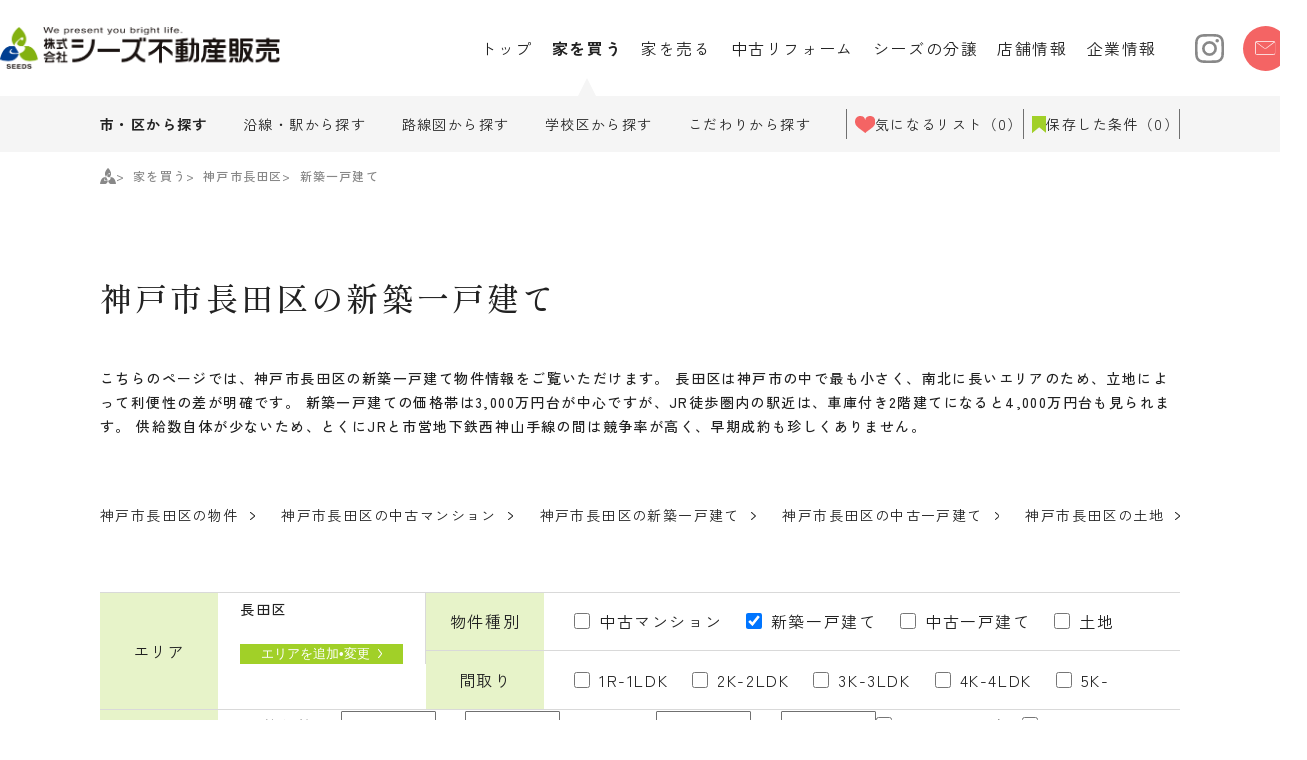

--- FILE ---
content_type: text/html
request_url: https://www.seeds-f.com/buy/nagata/nhouse/
body_size: 78635
content:
<!DOCTYPE html
    PUBLIC "-//W3C//DTD XHTML 1.0 Transitional//EN" "http://www.w3.org/TR/xhtml1/DTD/xhtml1-transitional.dtd">
<html xmlns="http://www.w3.org/1999/xhtml" xml:lang="ja" lang="ja">

<head>
    <!-- Google Tag Manager　20240213広告計測用 -->
<script>(function(w,d,s,l,i){w[l]=w[l]||[];w[l].push({'gtm.start':
new Date().getTime(),event:'gtm.js'});var f=d.getElementsByTagName(s)[0],
j=d.createElement(s),dl=l!='dataLayer'?'&l='+l:'';j.async=true;j.src=
'https://www.googletagmanager.com/gtm.js?id='+i+dl;f.parentNode.insertBefore(j,f);
})(window,document,'script','dataLayer','GTM-W4ZNZQQP');</script>
<!-- End Google Tag Manager -->
 
<meta charset="UTF-8">
<meta name="viewport"
      content="width=device-width, initial-scale=1.0, user-scalable=no, minimum-scale=1.0, maximum-scale=1.0, viewport-fit=cover"/>
<meta name="robots" content="index, follow"/>
<meta name="googlebot" content="index, follow">
<title>神戸市長田区の新築一戸建てをさがす</title>
<meta name="description" content="神戸市長田区の新築一戸建てが一覧でご覧いただけます。写真や間取り、リフォーム金額などが一目でわかります。">
<meta name="keywords" content="長田区,新築一戸建て,物件,住宅,不動産">
<link rel="shortcut icon" href="/favicon.ico"/>
<script type="text/javascript">
    window.SILDER_DELAY_RECOMMEND = 2000;
    window.SILDER_DELAY_PROJECT = 3500;
    window.SILDER_DELAY_AREA_GUIDE = 3500;
</script>
<script type="module" src="/assets/js/main.js" defer></script>
<link rel="stylesheet" href="/assets/css/style.css"/>
<link rel="stylesheet" href="/assets/css/addition_ws.css"/>
<link rel="canonical" href="/buy/nagata/nhouse/">

<!--ヤフー広告　2022年1月設置-->
<script async src="https://s.yimg.jp/images/listing/tool/cv/ytag.js
"></script>
<script>
window.yjDataLayer = window.yjDataLayer || [];
function ytag() { yjDataLayer.push(arguments); }
ytag({"type":"ycl_cookie"});
</script></head>

<body>
    <div class="HEADER SUB_MENU_SHOWED">
    <div class="CONTAINER">
        <div class="HEADER_LOGO">
            <a href="/">
                <img src="/assets/img/logo.png" alt="Logo">
            </a>
        </div>

        <div class="HEADER_FAVO">
            <ul>
                <li class="MENU_FAVO"><a href="/buy/favorite.php"><img src="/assets/icons/heart.svg" alt="favorite" /><span>気になる<br>（<em class="FAVORITE_COUNT">0</em>）</span></a></li>
                <li class="MENU_BOOK"><a href="/buy/saving.php"><img src="/assets/icons/bookmark.svg" alt="favorite"><span>条件保存<br>（<em class="SAVING_COUNT">0</em>）</span></a></li>
             </ul>
        </div>

        <div class="HEADER_MENU">
            <div class="MENU_NAVI">
                <img src="/assets/icons/bar.svg" alt="navi">
            </div>
            <ul class="MENU_MAIN">
                <li class=""><a href="/">トップ</a></li>
                <li class="MENU_BUY MENU_ACTIVE"><a href="/buy/">家を買う</a>
                    <div class="SUB_MENU">
                        <ul class="CONTAINER">
                            <li class="SUB_ACTIVE"><a href="/buy/">市・区から探す</a></li>
                            <li class=""><a href="/buy/station/">沿線・駅から探す</a></li>
                            <li class=""><a href="/buy/line/">路線図から探す</a></li>
                            <li class=""><a href="/buy/school/">学校区から探す</a></li>
                            <li><a href="/buy/#THEME">こだわりから探す</a></li>
                            <li class="inline_pc">
                                <ul>
                                    <li class="MENU_FAVO"><a href="/buy/favorite.php"><img src="/assets/icons/heart.svg" alt="favorite" /><span>気になるリスト（<span class="FAVORITE_COUNT">0</span>）</span></a></li>
                                    <li class="MENU_BOOK"><a href="/buy/saving.php"><img src="/assets/icons/bookmark.svg" alt="favorite"><span>保存した条件（<span class="SAVING_COUNT">0</span>）</span></a></li>
                                </ul>
                            </li>
                        </ul>
                    </div>
                </li>
                <li class="MENU_SELL"><a href="/sell/">家を売る</a>
                    <div class="SUB_MENU">
                        <ul class="CONTAINER">
                            <li class=""><a href="/sell/advantage/">シーズの売却戦略</a></li>
                            <li class=""><a href="/sell/price/">相場を知る</a></li>
                            <li class=""><a href="/sell/warranty/">保証</a></li>
                            <li class=""><a href="/sell/service/">サービス</a></li>
                            <li class=""><a href="/sell/replace/">買い替え</a></li>
                            <li class=""><a href="/sell/flow/">売却の流れ</a></li>
                            <li class=""><a href="/sell/choice/">売却の選択肢</a></li>
                            <li class=""><a href="/sell/tips/">売却のコツ</a></li>
                            <li class=""><a href="/sell/cost/">売却にかかる諸費用</a></li>
                            <li class=""><a href="/sell/qa/">売却Q&A</a></li>
                        </ul>
                    </div>
                </li>
                <li class="MENU_REFORM"><a href="/reform/">中古リフォーム</a>
                    <div class="SUB_MENU">
                        <ul class="CONTAINER">
                            <li class=""><a href="/reform/about/">中古リフォームのメリット</a></li>
                            <li class=""><a href="/reform/flow/">中古リフォームの流れ</a></li>
                            <li class=""><a href="/reform/with/">シーズだからできること</a></li>
                            <li class=""><a href="/reform/model/">リフォームプラン例</a></li>
                            <li class=""><a href="/reform/works.php">リフォーム事例集</a></li>
                            <li class=""><a href="/reform/diary/">リフォーム物語</a></li>
                        </ul>
                    </div>
                </li>
                <li class="MENU_BRAND"><a href="/brand/">シーズの分譲</a>
                    <div class="SUB_MENU">
                        <ul class="CONTAINER CONTAINER_BRAND">
                            <li class=""><a href="/brand/strength/">シーズのこだわり</a></li>
                            <li class=""><a href="/brand/flow/">家ができるまで</a></li>
                            <li class=""><a href="/brand/works/">分譲実績</a></li>
                        </ul>
                    </div>
                </li>


                <li class=""><a href="/office/">店舗情報</a></li>
                <li class=""><a href="/company/">企業情報</a></li>
                <li><a class="inline_sp" href="/contact/">お問い合わせ</a></li>
                <li class="MENU_INSTA"><a href="https://www.instagram.com/seeds_realestate/" target="_blank"><img src="/assets/icons/instagram.svg"></a></li>
                <li class="MENU_CONTACT"><a href="/contact/"><img src="/assets/icons/mail.svg"></a></li>
                <li class="MENU_AREA"><a href="/area/">エリアガイド</a>
                    <div class="SUB_MENU">
                        <ul class="CONTAINER">
                            <li class=""><a href="/area/">エリアガイド</a></li>
                            <li class=""><a href="/area/higashinada/">神戸市東灘区</a></li>
                            <li class=""><a href="/area/nada/">神戸市灘区</a></li>
                            <li class=""><a href="/area/chuo/">神戸市中央区</a></li>
                            <li class=""><a href="/area/hyogo/">神戸市兵庫区</a></li>
                            <li class=""><a href="/area/nagata/">神戸市長田区</a></li>
                            <li class=""><a href="/area/suma/">神戸市須磨区</a></li>
                            <li class=""><a href="/area/tarumi/">神戸市垂水区</a></li>
                            <li class=""><a href="/area/ashiya/">芦屋市</a></li>
                        </ul>
                    </div>
                </li>
            </ul>
        </div>
    </div>
</div>            <div id="BUY_LIST">
            <div class="BUY_LIST_SEARCH">
                <div class="CONTAINER">
                    <ul class="BREADCRUMB">
    <li><a href="/"><img src="/assets/icons/logo.svg" alt="logo icon"></a></li>
            <li><a href="/buy/" class="LINK_UNDERLINE">家を買う</a></li>
            <li><a href="/buy/nagata/" class="LINK_UNDERLINE">神戸市長田区</a></li>
            <li><a href="./" class="LINK_UNDERLINE">新築一戸建て</a></li>
    </ul>                    <h1 class="HEADING_2XL">神戸市長田区の新築一戸建て</h1>
                                            <p class="DESCRIPTION">こちらのページでは、神戸市長田区の新築一戸建て物件情報をご覧いただけます。
長田区は神戸市の中で最も小さく、南北に長いエリアのため、立地によって利便性の差が明確です。
新築一戸建ての価格帯は3,000万円台が中心ですが、JR徒歩圏内の駅近は、車庫付き2階建てになると4,000万円台も見られます。
供給数自体が少ないため、とくにJRと市営地下鉄西神山手線の間は競争率が高く、早期成約も珍しくありません。</p>
                                                                <div class="TYPE_HOUSE">
                            <ul>
                                <li><a class="LINK" href="/buy/nagata/">神戸市長田区の物件</a></li>
                                <li><a class="LINK"
                                        href="/buy/nagata/mansion/">神戸市長田区の中古マンション</a></li>
                                <li><a class="LINK"
                                        href="/buy/nagata/nhouse/">神戸市長田区の新築一戸建て</a></li>
                                <li><a class="LINK"
                                        href="/buy/nagata/uhouse/">神戸市長田区の中古一戸建て</a></li>
                                <li><a class="LINK" href="/buy/nagata/land/">神戸市長田区の土地</a></li>
                            </ul>
                        </div>
                                        <form class="SEARCH" id="SEARCH_FORM" action="/buy/list.php" method="get">
                        <div class="SEARCH_SHEET_CONTAINER">
    <div class="SEARCH_SHEET">
        <div class="SEARCH_SHEET_BOX">
            <div class="CATEGORY">
                                    <div class="CATEGORY_TITLE">
                        <span class="CATEGORY_TEXT">エリア</span>
                    </div>
                    <div class="CATEGORY_BOX_POPUP">
                        <div class="BOX_TEXT">
                            <span class="CATEGORY_BOX_TEXT CITIES_TEXT"></span>
                        </div>
                        <span class="CATEGORY_BOX_ICON">
                           <button id="OPEN_POPUP" type="button">
                               エリアを追加•変更
                               <img src="/assets/icons/arrow-right-white.svg" alt="ARROW_RIGHT_WHITE">
                           </button>
                        </span>
                    </div>
                                <div class="CATEGORY_CHECKBOX" >
                    <div class="CATEGORY_BOX CATEGORY_BOX_SECOND">
                        <div class="CATE">
                            <div class="CATE_TITLE">
                                <span class="CATEGORY_BOX_TEXT">物件種別</span>
                            </div>
                            <ul class="CATEGORY_OPTION">
                                <li class="CATEGORY_OPTION_TAG"><label><input type="checkbox" name="type_m" value="m" /><span
                                                class="CHECKBOX_TEXT">中古マンション</span></label></li>
                                <li class="CATEGORY_OPTION_TAG"><label><input type="checkbox" name="type_n" value="n" checked/><span
                                                class="CHECKBOX_TEXT">新築一戸建て</span></label></li>
                                <li class="CATEGORY_OPTION_TAG"><label><input type="checkbox" name="type_u" value="u" /><span
                                                class="CHECKBOX_TEXT">中古一戸建て</span></label></li>
                                <li class="CATEGORY_OPTION_TAG"><label><input type="checkbox" name="type_l" value="l" /><span
                                                class="CHECKBOX_TEXT">土地</span></label></li>
                            </ul>
                        </div>
                        <div class="MADORI">
                            <div class="MADORI_TITLE">
                                <span class="MADORI_TITLE_TEXT">間取り</span>
                            </div>
                            <div class="MADORI_OPTION_LIST">
                                <ul class="MADORI_OPTION">
                                    <li class="MADORI_OPTION_TAG"><label><input type="checkbox" name="madori1" value="m1" /><span
                                                    class="CHECKBOX_TEXT">1R-1LDK</span></label></li>
                                    <li class="MADORI_OPTION_TAG"><label><input type="checkbox" name="madori2" value="m2" /><span
                                                    class="CHECKBOX_TEXT">2K-2LDK</span></label></li>
                                    <li class="MADORI_OPTION_TAG"><label><input type="checkbox" name="madori3" value="m3" /><span
                                                    class="CHECKBOX_TEXT">3K-3LDK</span></label></li>
                                    <li class="MADORI_OPTION_TAG"><label><input type="checkbox" name="madori4" value="m4" /><span
                                                    class="CHECKBOX_TEXT">4K-4LDK</span></label></li>
                                    <li class="MADORI_OPTION_TAG"><label><input type="checkbox" name="madori5" value="m5" /><span
                                                    class="CHECKBOX_TEXT">5K-</span></label></li>
                                </ul>
                            </div>
                        </div>
                    </div>
                </div>
            </div>
            <div class="CONDITIONS">
                <div class="CONDITIONS_TITLE">
                    <strong class="CONDITIONS_TITLE_TEXT">詳細条件</strong>
                </div>
                <div class="CONDITIONS_FILTER">
                    <div class="CONDITIONS_FILTER_TOP CONDITIONS_FILTER_CUSTOM">
                        <div class="LIST_ITEM">
                            <div class="ITEM">
                                <span class="ITEM_TITLE">
                                    物件価格
                                </span>
                                <label class="LABEL_SELECT">
                                    <select class="SELECT_OPTION CUSTOM_SELECT" name="p_price1">
                                        <option value="">下限なし</option>
                                                                                    <option value="500" >500万～</option>
                                                                                    <option value="1000" >1,000万～</option>
                                                                                    <option value="1250" >1,250万～</option>
                                                                                    <option value="1500" >1,500万～</option>
                                                                                    <option value="1750" >1,750万～</option>
                                                                                    <option value="2000" >2,000万～</option>
                                                                                    <option value="2250" >2,250万～</option>
                                                                                    <option value="2500" >2,500万～</option>
                                                                                    <option value="2750" >2,750万～</option>
                                                                                    <option value="3000" >3,000万～</option>
                                                                                    <option value="3250" >3,250万～</option>
                                                                                    <option value="3500" >3,500万～</option>
                                                                                    <option value="3750" >3,750万～</option>
                                                                                    <option value="4000" >4,000万～</option>
                                                                                    <option value="4500" >4,500万～</option>
                                                                                    <option value="5000" >5,000万～</option>
                                                                            </select>
                                </label>
                                <label class="ITEM_SYMBOL">～</label>
                                <label class="LABEL_SELECT">
                                    <select class="SELECT_OPTION CUSTOM_SELECT" name="p_price2">
                                                                                    <option value="500" >～500万</option>
                                                                                    <option value="1000" >～1,000万</option>
                                                                                    <option value="1250" >～1,250万</option>
                                                                                    <option value="1500" >～1,500万</option>
                                                                                    <option value="1750" >～1,750万</option>
                                                                                    <option value="2000" >～2,000万</option>
                                                                                    <option value="2250" >～2,250万</option>
                                                                                    <option value="2500" >～2,500万</option>
                                                                                    <option value="2750" >～2,750万</option>
                                                                                    <option value="3000" >～3,000万</option>
                                                                                    <option value="3250" >～3,250万</option>
                                                                                    <option value="3500" >～3,500万</option>
                                                                                    <option value="3750" >～3,750万</option>
                                                                                    <option value="4000" >～4,000万</option>
                                                                                    <option value="4500" >～4,500万</option>
                                                                                    <option value="5000" >～5,000万</option>
                                                                                <option value="" selected>上限なし</option>
                                    </select>
                                </label>
                            </div>
                            <div class="ITEM">
                                <span class="ITEM_TITLE">
                                    土地面積
                                </span>
                                <label class="LABEL_SELECT">
                                    <select class="SELECT_OPTION CUSTOM_SELECT" name="p_tochi1">
                                        <option value="">下限なし</option>
                                                                                    <option value="50" >50m²～</option>
                                                                                    <option value="60" >60m²～</option>
                                                                                    <option value="70" >70m²～</option>
                                                                                    <option value="80" >80m²～</option>
                                                                                    <option value="90" >90m²～</option>
                                                                                    <option value="100" >100m²～</option>
                                                                                    <option value="110" >110m²～</option>
                                                                                    <option value="120" >120m²～</option>
                                                                                    <option value="150" >150m²～</option>
                                                                                    <option value="200" >200m²～</option>
                                                                            </select>
                                </label>
                                <label class="ITEM_SYMBOL">～</label>
                                <label class="LABEL_SELECT">
                                    <select class="SELECT_OPTION CUSTOM_SELECT" name="p_tochi2">
                                                                                    <option value="50" >～50m²</option>
                                                                                    <option value="60" >～60m²</option>
                                                                                    <option value="70" >～70m²</option>
                                                                                    <option value="80" >～80m²</option>
                                                                                    <option value="90" >～90m²</option>
                                                                                    <option value="100" >～100m²</option>
                                                                                    <option value="110" >～110m²</option>
                                                                                    <option value="120" >～120m²</option>
                                                                                    <option value="150" >～150m²</option>
                                                                                    <option value="200" >～200m²</option>
                                                                                <option value="" selected>上限なし</option>
                                    </select>
                                </label>
                            </div>
                            <div class="ITEM">
                                <label><input type="checkbox" name="reform" value="reform"  /><span
                                        class="CHECKBOX_TEXT">リフォーム済</span></label>
                                <label><input type="checkbox" name="pet" value="pet"  /><span
                                        class="CHECKBOX_TEXT">ペット可</span></label>
                            </div>
                        </div>
                    </div>
                    <div class="CONDITIONS_FILTER_BOTTOM CONDITIONS_FILTER_CUSTOM">
                        <div class="LIST_ITEM">
                            <div class="ITEM">
                                <span class="ITEM_TITLE">
                                    築年数
                                </span>
                                <label class="LABEL_SELECT">
                                    <select class="SELECT_OPTION CUSTOM_SELECT" name="p_chiku1">
                                        <option value="">下限なし</option>
                                                                                    <option value="5" >5年以上～</option>
                                                                                    <option value="10" >10年以上～</option>
                                                                                    <option value="15" >15年以上～</option>
                                                                                    <option value="20" >20年以上～</option>
                                                                            </select>
                                </label>
                                <label class="ITEM_SYMBOL">～</label>
                                <label class="LABEL_SELECT">
                                    <select class="SELECT_OPTION CUSTOM_SELECT" name="p_chiku2">
                                                                                    <option value="5" >～5年以内</option>
                                                                                    <option value="10" >～10年以内</option>
                                                                                    <option value="15" >～15年以内</option>
                                                                                    <option value="20" >～20年以内</option>
                                                                                <option value="" selected>上限なし</option>
                                    </select>
                                </label>
                            </div>
                            <div class="ITEM">
                                <span class="ITEM_TITLE">
                                    延床面積
                                </span>
                                <label class="LABEL_SELECT">
                                    <select class="SELECT_OPTION CUSTOM_SELECT" name="p_tate1">
                                        <option value="">下限なし</option>
                                                                                    <option value="30" >30m²～</option>
                                                                                    <option value="40" >40m²～</option>
                                                                                    <option value="50" >50m²～</option>
                                                                                    <option value="60" >60m²～</option>
                                                                                    <option value="70" >70m²～</option>
                                                                                    <option value="80" >80m²～</option>
                                                                                    <option value="90" >90m²～</option>
                                                                                    <option value="100" >100m²～</option>
                                                                                    <option value="110" >110m²～</option>
                                                                                    <option value="120" >120m²～</option>
                                                                            </select>
                                </label>
                                <label class="ITEM_SYMBOL">～</label>
                                <label class="LABEL_SELECT">
                                    <select class="SELECT_OPTION CUSTOM_SELECT" name="p_tate2">
                                                                                    <option value="30" >～30m²</option>
                                                                                    <option value="40" >～40m²</option>
                                                                                    <option value="50" >～50m²</option>
                                                                                    <option value="60" >～60m²</option>
                                                                                    <option value="70" >～70m²</option>
                                                                                    <option value="80" >～80m²</option>
                                                                                    <option value="90" >～90m²</option>
                                                                                    <option value="100" >～100m²</option>
                                                                                    <option value="110" >～110m²</option>
                                                                                    <option value="120" >～120m²</option>
                                                                                <option value="" selected>上限なし</option>
                                    </select>
                                </label>
                            </div>
                            <div class="ITEM">
                                <span class="ITEM_TITLE" style="min-width: unset;">駅徒歩</span>
                                <label class="LABEL_SELECT_SHORT">
                                    <select class="SELECT_OPTION_SHORT CUSTOM_SELECT" name="p_walk">
                                        <option value="">選択</option>
                                        <option value="5" >5</option>
                                        <option value="10" >10</option>
                                        <option value="15" >15</option>
                                    </select>
                                </label>
                                <span class="ITEM_TITLE">
                                    分以内
                                </span>
                            </div>
                        </div>
                    </div>
                </div>
            </div>
        </div>
    </div>
    <div class="SEARCH_SHEET_MOBILE">
        <div class="SEARCH_SHEET_BOX_MOBILE">
            <div class="CATEGORY_BOX_MOBILE">
                <span class="CATEGORY_BOX_TEXT_MOBILE">エリアを変更</span>
                <span class="CATEGORY_BOX_ICON">
                    <img id="OPEN_POPUP_MOBILE" src="/assets/icons/icon-circle-green.png" alt="CATEGORY_BOX_ICON">
                </span>
            </div>
            <div class="PROPERTY_SELECT_MOBILE">
                <span class="TEXT_TITLE">物件種別を変更</span>
                <div class="LABEL_SELECT_BOX DROPDOWN_PROPERTY">
                    <div id="LIST_OPTION_PROPERTY_CHECKED" class="LIST_OPTION_PROPERTY_CHECKED">
                        <div class="LIST_TEXT_TAG">
                            <label class="TEXT_TAG"></label>
                        </div>
                        <span class="ICON_SELECT">
                            <img class="ICON_SELECT_PRO" src="/assets/icons/arrow-down.svg" alt="ICON">
                        </span>
                    </div>
                    <div class="LIST_OPTION_PROPERTY_MOB DROPDOWN_MENU">
                        <div class="OPTION_PROPERTY_MOB DROPDOWN_ITEM">
                            <label class="LAB_OP"><input type="checkbox" name="type_m" value="m"  /><span
                                    class="CHECKBOX_TEXT">中古マンション</span></label>
                        </div>
                        <div class="OPTION_PROPERTY_MOB DROPDOWN_ITEM">
                            <label class="LAB_OP"><input type="checkbox" name="type_n" value="n" checked /><span
                                    class="CHECKBOX_TEXT">新築一戸建て</span></label>
                        </div>
                        <div class="OPTION_PROPERTY_MOB DROPDOWN_ITEM">
                            <label class="LAB_OP"><input type="checkbox" name="type_u" value="u"  /><span
                                    class="CHECKBOX_TEXT">中古一戸建て</span></label>
                        </div>
                        <div class="OPTION_PROPERTY_MOB DROPDOWN_ITEM">
                            <label class="LAB_OP"><input type="checkbox" name="type_l" value="l"  /><span
                                    class="CHECKBOX_TEXT">土地</span></label>
                        </div>
                    </div>
                </div>
            </div>
            <div class="CONDITIONS_MOBILE">
                <div class="CONDITIONS_MOBILE_HEAD">
                    <span>詳細条件を変更</span>
                    <span id="OPEN_CONDITIONS_MOBILE">
                        +
                    </span>
                    <span id="CLOSE_CONDITIONS_MOBILE">
                        ー
                    </span>
                </div>
                <div id="CONDITIONS_MOBILE_BODY" class="CONDITIONS_MOBILE_BODY">
                    <p>間取り</p>
                    <ul class="MADORI_MOBILE_OPTION">
                        <li class="MADORI_OPTION_TAG"><label><input type="checkbox" name="madori1" value="m1"  /><span
                                    class="CHECKBOX_TEXT">1R-1LDK</span></label></li>
                        <li class="MADORI_OPTION_TAG"><label><input type="checkbox" name="madori2" value="m2"  /><span
                                    class="CHECKBOX_TEXT">2K-2LDK</span></label></li>
                        <li class="MADORI_OPTION_TAG"><label><input type="checkbox" name="madori3" value="m3"  /><span
                                    class="CHECKBOX_TEXT">3K-3LDK</span></label></li>
                        <li class="MADORI_OPTION_TAG"><label><input type="checkbox" name="madori4" value="m4"  /><span
                                    class="CHECKBOX_TEXT">4K-4LDK</span></label></li>
                        <li class="MADORI_OPTION_TAG"><label><input type="checkbox" name="madori5" value="m5"  /><span
                                    class="CHECKBOX_TEXT">5K-</span></label></li>
                    </ul>
                    <ul class="CONDITIONS_FILTER_MOBILE">
                        <li class="CONDITIONS_FILTER_ITEM">
                            <span class="ITEM_TITLE">
                                物件価格
                            </span>
                            <label class="LABEL_SELECT">
                                <select class="SELECT_OPTION CUSTOM_SELECT" name="p_price1">
                                    <option value="">下限なし</option>
                                                                            <option value="500" >500万～</option>
                                                                            <option value="1000" >1,000万～</option>
                                                                            <option value="1250" >1,250万～</option>
                                                                            <option value="1500" >1,500万～</option>
                                                                            <option value="1750" >1,750万～</option>
                                                                            <option value="2000" >2,000万～</option>
                                                                            <option value="2250" >2,250万～</option>
                                                                            <option value="2500" >2,500万～</option>
                                                                            <option value="2750" >2,750万～</option>
                                                                            <option value="3000" >3,000万～</option>
                                                                            <option value="3250" >3,250万～</option>
                                                                            <option value="3500" >3,500万～</option>
                                                                            <option value="3750" >3,750万～</option>
                                                                            <option value="4000" >4,000万～</option>
                                                                            <option value="4500" >4,500万～</option>
                                                                            <option value="5000" >5,000万～</option>
                                                                    </select>
                            </label>
                            <label class="LABEL_SELECT">
                                <select class="SELECT_OPTION CUSTOM_SELECT" name="p_price2">
                                                                            <option value="500" >～500万</option>
                                                                            <option value="1000" >～1,000万</option>
                                                                            <option value="1250" >～1,250万</option>
                                                                            <option value="1500" >～1,500万</option>
                                                                            <option value="1750" >～1,750万</option>
                                                                            <option value="2000" >～2,000万</option>
                                                                            <option value="2250" >～2,250万</option>
                                                                            <option value="2500" >～2,500万</option>
                                                                            <option value="2750" >～2,750万</option>
                                                                            <option value="3000" >～3,000万</option>
                                                                            <option value="3250" >～3,250万</option>
                                                                            <option value="3500" >～3,500万</option>
                                                                            <option value="3750" >～3,750万</option>
                                                                            <option value="4000" >～4,000万</option>
                                                                            <option value="4500" >～4,500万</option>
                                                                            <option value="5000" >～5,000万</option>
                                                                        <option value="" selected>上限なし</option>
                                </select>
                            </label>
                        </li>
                        <li class="CONDITIONS_FILTER_ITEM">
                            <span class="ITEM_TITLE">
                                築年数
                            </span>
                            <label class="LABEL_SELECT">
                                <select class="SELECT_OPTION CUSTOM_SELECT" name="p_chiku1">
                                    <option value="">下限なし</option>
                                                                            <option value="5" >5万～</option>
                                                                            <option value="10" >10万～</option>
                                                                            <option value="15" >15万～</option>
                                                                            <option value="20" >20万～</option>
                                                                    </select>
                            </label>
                            <label class="LABEL_SELECT">
                                <select class="SELECT_OPTION CUSTOM_SELECT" name="p_chiku2">
                                                                            <option value="5" >～5万</option>
                                                                            <option value="10" >～10万</option>
                                                                            <option value="15" >～15万</option>
                                                                            <option value="20" >～20万</option>
                                                                        <option value="" selected>上限なし</option>
                                </select>
                            </label>
                        </li>
                        <li class="CONDITIONS_FILTER_ITEM">
                            <span class="ITEM_TITLE">
                                土地面積
                            </span>
                            <label class="LABEL_SELECT">
                                <select class="SELECT_OPTION CUSTOM_SELECT" name="p_tochi1">
                                    <option value="">下限なし</option>
                                                                            <option value="50" >50m²～</option>
                                                                            <option value="60" >60m²～</option>
                                                                            <option value="70" >70m²～</option>
                                                                            <option value="80" >80m²～</option>
                                                                            <option value="90" >90m²～</option>
                                                                            <option value="100" >100m²～</option>
                                                                            <option value="110" >110m²～</option>
                                                                            <option value="120" >120m²～</option>
                                                                            <option value="150" >150m²～</option>
                                                                            <option value="200" >200m²～</option>
                                                                    </select>
                            </label>
                            <label class="LABEL_SELECT">
                                <select class="SELECT_OPTION CUSTOM_SELECT" name="p_tochi2">
                                                                            <option value="50" >～50m²</option>
                                                                            <option value="60" >～60m²</option>
                                                                            <option value="70" >～70m²</option>
                                                                            <option value="80" >～80m²</option>
                                                                            <option value="90" >～90m²</option>
                                                                            <option value="100" >～100m²</option>
                                                                            <option value="110" >～110m²</option>
                                                                            <option value="120" >～120m²</option>
                                                                            <option value="150" >～150m²</option>
                                                                            <option value="200" >～200m²</option>
                                                                        <option value="" selected>上限なし</option>
                                </select>
                            </label>
                        </li>
                        <li class="CONDITIONS_FILTER_ITEM">
                            <span class="ITEM_TITLE">
                                延床面積
                            </span>
                            <label class="LABEL_SELECT">
                                <select class="SELECT_OPTION CUSTOM_SELECT" name="p_tate1">
                                    <option value="">下限なし</option>
                                                                            <option value="30" >30m²～</option>
                                                                            <option value="40" >40m²～</option>
                                                                            <option value="50" >50m²～</option>
                                                                            <option value="60" >60m²～</option>
                                                                            <option value="70" >70m²～</option>
                                                                            <option value="80" >80m²～</option>
                                                                            <option value="90" >90m²～</option>
                                                                            <option value="100" >100m²～</option>
                                                                            <option value="110" >110m²～</option>
                                                                            <option value="120" >120m²～</option>
                                                                    </select>
                            </label>
                            <label class="LABEL_SELECT">
                                <select class="SELECT_OPTION CUSTOM_SELECT" name="p_tate2">
                                                                            <option value="30" >～30m²</option>
                                                                            <option value="40" >～40m²</option>
                                                                            <option value="50" >～50m²</option>
                                                                            <option value="60" >～60m²</option>
                                                                            <option value="70" >～70m²</option>
                                                                            <option value="80" >～80m²</option>
                                                                            <option value="90" >～90m²</option>
                                                                            <option value="100" >～100m²</option>
                                                                            <option value="110" >～110m²</option>
                                                                            <option value="120" >～120m²</option>
                                                                        <option value="" selected>上限なし</option>
                                </select>
                            </label>
                        </li>
                        <li class="CONDITIONS_FILTER_ITEM">
                            <label><input type="checkbox" name="reform" value="reform"  /><span
                                    class="CHECKBOX_TEXT">リフォーム済</span></label>
                            <label><input type="checkbox" name="pet" value="pet"  /><span
                                    class="CHECKBOX_TEXT">ペット可</span></label>
                        </li>
                        <li class="CONDITIONS_FILTER_ITEM">
                            <span class="ITEM_TITLE">
                                駅徒歩
                            </span>
                            <label class="LABEL_SELECT_SHORT">
                                <select class="SELECT_OPTION_SHORT CUSTOM_SELECT" name="p_walk">
                                    <option value="">選択</option>
                                    <option value="5" >5</option>
                                    <option value="10" >10</option>
                                    <option value="15" >15</option>
                                </select>
                            </label>
                            <span class="ITEM_TITLE ">
                                分以内
                            </span>
                        </li>
                    </ul>
                </div>
            </div>
        </div>
    </div>
</div>
<div id="POPUP" class="POPUP">
    <div class="POPUP_CONTENT">
        <div class="P_HEAD">
            <span id="CLOSE_POPUP" class="CLOSE">&times;</span>
            <p class="POPUP_TITLE">エリアを変更</p>
        </div>
        <div class="P_BODY">
            <div class="LIST_CHECKBOX LIST_CHECKBOX_FIRST">
                <label class="LABEL_CHECKBOX"><input type="checkbox" name="city28101" value="28101" /><span
                            class="CHECKBOX_TEXT">神戸市東灘区</span></label>
                <label class="LABEL_CHECKBOX"><input type="checkbox" name="city28102" value="28102" /><span
                            class="CHECKBOX_TEXT">神戸市灘区</span></label>
                    <label class="LABEL_CHECKBOX"><input type="checkbox" name="city28110" value="28110" /><span
                            class="CHECKBOX_TEXT">神戸市中央区</span></label>
                <label class="LABEL_CHECKBOX"><input type="checkbox" name="city28105" value="28105" /><span
                            class="CHECKBOX_TEXT">神戸市兵庫区</span></label>
                <label class="LABEL_CHECKBOX"><input type="checkbox" name="city28106" value="28106" checked/><span
                            class="CHECKBOX_TEXT">神戸市長田区</span></label>
                <label class="LABEL_CHECKBOX"><input type="checkbox" name="city28107" value="28107" /><span
                            class="CHECKBOX_TEXT">神戸市須磨区</span></label>
                <label class="LABEL_CHECKBOX"><input type="checkbox" name="city28108" value="28108" /><span
                            class="CHECKBOX_TEXT">神戸市垂水区</span></label>
                <label class="LABEL_CHECKBOX"><input type="checkbox" name="cityelse" value="else" /><span
                            class="CHECKBOX_TEXT">その他</span></label>
            </div>
        </div>
        <div class="P_FOOTER">
            <button class="BTN_SEARCH">
    <span>この条件で検索する</span>
    <span class="ICON">
        <img style="width: 4px; height: 8px;" src="/assets/icons/arrow-right-white.svg" alt="">
    </span>
</button>        </div>
    </div>
</div>                                                    <input type="hidden" name="city" value="nagata">
                                            </form>
                    <div class="SEARCH_RESULT">
                        <span class="RESULT">該当件数 <span class="NUMBER GET_DATA_RESULT">5</span><span class="NOTE">件</span></span>
                        <button class="BTN_SEARCH">
    <span>この条件で検索する</span>
    <span class="ICON">
        <img style="width: 4px; height: 8px;" src="/assets/icons/arrow-right-white.svg" alt="">
    </span>
</button>                    </div>
                </div>
            </div>
            <div class="BUY_LIST_SEARCH_DATA">
                <div class="CONTAINER">
                    <p class="JOKEN_LIST"><span>物件種別：新築一戸建て</span><span>エリア：長田区</span></p>
                    <button class="BTN_SAVING " data-label="物件種別：新築一戸建て|エリア：長田区" data-url="https://www.seeds-f.com/buy/nagata/nhouse/">
                        検索条件を保存                    </button>
                </div>
            </div>
            <div class="BUY_LIST_CONTENT">
                <div class="CONTAINER" id="SEARCH">
                    <div class="PAGINATION_BLOCK">
                        <dl class="SORT">
                            <dt style="font-weight: 400;">並び替え</dt>
                            <dd>
                                <select name="sort" id="SELECT_SORT" class="CUSTOM_SELECT">
                                    <option value="/buy/list.php?city=nagata&type=nhouse&sort=sort1_1#SEARCH" >物件価格 安い順</option>
                                    <option value="/buy/list.php?city=nagata&type=nhouse&sort=sort1_2#SEARCH" >物件価格 高い順</option>
                                    <option value="/buy/list.php?city=nagata&type=nhouse&sort=sort2_1#SEARCH" >築年数 古い順</option>
                                    <option value="/buy/list.php?city=nagata&type=nhouse&sort=sort2_2#SEARCH" >築年数 新しい順</option>
                                    <option value="/buy/list.php?city=nagata&type=nhouse&sort=sort3_1#SEARCH" >土地面積 狭い順</option>
                                    <option value="/buy/list.php?city=nagata&type=nhouse&sort=sort3_2#SEARCH" >土地面積 広い順</option>
                                    <option value="/buy/list.php?city=nagata&type=nhouse&sort=sort4_1#SEARCH" >延べ床面積 狭い順</option>
                                    <option value="/buy/list.php?city=nagata&type=nhouse&sort=sort4_2#SEARCH" >延べ床面積 広い順</option>
                                    <option value="/buy/list.php?city=nagata&type=nhouse&sort=sort6_1#SEARCH" >物件登録 古い順</option>
                                    <option value="/buy/list.php?city=nagata&type=nhouse&sort=sort6_2#SEARCH" selected>物件登録 新しい順</option>
                                    <option value="/buy/list.php?city=nagata&type=nhouse&sort=sort7#SEARCH" >リフォーム済み</option>
                                </select>
                            </dd>
                        </dl>
                    </div>
                    <div class="PAGINATION_BLOCK">
                        <div class="RESULT-COUNT">
            該当件数<strong>5</strong><span>件中1-5件表示</span>
    </div>
                            <ul class="PAGINATION">
        <li class="P_ARROW">
                            <a class="PREV LINK DISABLED">前ページ</a>
                    </li>

        <li class="P_ARROW P_PAGE">
            1/1        </li>

        <li class="P_ARROW">
                            <a class="NEXT LINK DISABLED">次ページ</a>
                    </li>
    </ul>
                    </div>
                    <div class="LIST_HOUSE">
                        <div class="PROPERTY_LIST CARD_HOVER_BOUNCE">
    <a class="PROPERTY_LIST--INNER" href="/buy/11634608.html">
        <div class="IMG_HOUSE">
                            <img class="PHOTO" src="https://rims-web19.com/images/original/REMST11634608-0.jpg" alt="">
                <img class="ZUMEN" src="https://rims-web19.com/images/original/REMST11634608-2.jpg" alt="">
                <div class="COUNT_IMAGE">写真5枚</div>
                                    <img class="ICON" src="/assets/icons/layer.png" alt="" />
                                        <span class="FAVORITE" data-id="11634608"><span></span></span>
        </div>

        <div class="LIST_TAG">
                            <div class="property-tags tag-nhouse">
        <div>新築一戸建て</div>
    </div>
                    </div>

        <div class="TITLE">神戸市長田区松野通３丁目新築戸建（３号地）</div>

        <div class="DESCRIPTION"><p>JR「新長田」駅徒歩5分のフラットアクセス可能！</p><p>駐車スペース1台分。セコム防犯セキュリティ付。</p></div>

        <div class="DETAIL">
            <ul>
                <li>神戸市長田区松野通３丁目</li>
                <li>新長田駅徒歩5分</li>
                                    <li>4LDK／-</li>
                                                    <li>2025年9月築／建物124.65m&sup2;／土地60.02m&sup2;</li>
                            </ul>
        </div>

        <div class="PRICE">
            <div><span class="NUMBER">4,980</span>万円</div>
            <div class="MORE">
                <img src="/assets/icons/arrow-right.svg" alt="">
            </div>
        </div>
    </a>
</div><div class="PROPERTY_LIST CARD_HOVER_BOUNCE">
    <a class="PROPERTY_LIST--INNER" href="/buy/11629046.html">
        <div class="IMG_HOUSE">
                            <img class="PHOTO" src="https://rims-web19.com/images/original/REMST11629046-0.jpg" alt="">
                <img class="ZUMEN" src="https://rims-web19.com/images/original/REMST11629046-2.jpg" alt="">
                <div class="COUNT_IMAGE">写真6枚</div>
                                    <img class="ICON" src="/assets/icons/layer.png" alt="" />
                                        <span class="FAVORITE" data-id="11629046"><span></span></span>
        </div>

        <div class="LIST_TAG">
                            <div class="property-tags tag-nhouse">
        <div>新築一戸建て</div>
    </div>
                    </div>

        <div class="TITLE">神戸市長田区苅藻通２丁目新築一戸建て</div>

        <div class="DESCRIPTION"><p>JR・地下鉄「新長田」駅徒歩10分！</p><p>駐車スペースあり／小中学校徒歩８分以内！</p></div>

        <div class="DETAIL">
            <ul>
                <li>神戸市長田区苅藻通２丁目</li>
                <li>新長田駅徒歩10分</li>
                                    <li>3LDK／3階</li>
                                                    <li>2025年8月築／建物86.89m&sup2;／土地61.18m&sup2;</li>
                            </ul>
        </div>

        <div class="PRICE">
            <div><span class="NUMBER">2,780</span>万円</div>
            <div class="MORE">
                <img src="/assets/icons/arrow-right.svg" alt="">
            </div>
        </div>
    </a>
</div><div class="PROPERTY_LIST CARD_HOVER_BOUNCE">
    <a class="PROPERTY_LIST--INNER" href="/buy/11626501.html">
        <div class="IMG_HOUSE">
                            <img class="PHOTO" src="https://rims-web19.com/images/original/REMST11626501-2.jpg" alt="">
                        <span class="FAVORITE" data-id="11626501"><span></span></span>
        </div>

        <div class="LIST_TAG">
                            <div class="property-tags tag-nhouse">
        <div>新築一戸建て</div>
    </div>
                    </div>

        <div class="TITLE">神戸市長田区大丸町2丁目新築戸建て（1号地）</div>

        <div class="DESCRIPTION"><p>地下鉄「上沢」駅徒歩11分！</p><p>駐車スペースあり／「乾太くん」など設備充実！</p></div>

        <div class="DETAIL">
            <ul>
                <li>神戸市長田区大丸町１丁目</li>
                <li>上沢駅徒歩11分</li>
                                    <li>3LDK／-</li>
                                                    <li>2025年6月築／建物90.25m&sup2;／土地98.06m&sup2;</li>
                            </ul>
        </div>

        <div class="PRICE">
            <div><span class="NUMBER">4,180</span>万円</div>
            <div class="MORE">
                <img src="/assets/icons/arrow-right.svg" alt="">
            </div>
        </div>
    </a>
</div><div class="PROPERTY_LIST CARD_HOVER_BOUNCE">
    <a class="PROPERTY_LIST--INNER" href="/buy/11592143.html">
        <div class="IMG_HOUSE">
                            <img class="PHOTO" src="https://rims-web19.com/images/original/REMST11592143-0.jpg" alt="">
                <img class="ZUMEN" src="https://rims-web19.com/images/original/REMST11592143-2.jpg" alt="">
                <div class="COUNT_IMAGE">写真5枚</div>
                                    <img class="ICON" src="/assets/icons/layer.png" alt="" />
                                        <span class="FAVORITE" data-id="11592143"><span></span></span>
        </div>

        <div class="LIST_TAG">
                            <div class="property-tags tag-nhouse">
        <div>新築一戸建て</div>
    </div>
                    </div>

        <div class="TITLE">神戸市長田区松野通３丁目新築戸建（６号地）</div>

        <div class="DESCRIPTION"><p>JR「新長田」駅に5分でフラットアクセス可能。</p><p>駐車スペース1台分。外壁は旭化成のパワーボード！</p></div>

        <div class="DETAIL">
            <ul>
                <li>神戸市長田区松野通３丁目</li>
                <li>新長田駅徒歩5分</li>
                                    <li>4LDK／3階</li>
                                                    <li>建物117.03m&sup2;／土地60.03m&sup2;</li>
                            </ul>
        </div>

        <div class="PRICE">
            <div><span class="NUMBER">4,780</span>万円</div>
            <div class="MORE">
                <img src="/assets/icons/arrow-right.svg" alt="">
            </div>
        </div>
    </a>
</div><div class="PROPERTY_LIST CARD_HOVER_BOUNCE">
    <a class="PROPERTY_LIST--INNER" href="/buy/11574399.html">
        <div class="IMG_HOUSE">
                            <img class="PHOTO" src="https://rims-web19.com/images/original/REMST11574399-0.jpg" alt="">
                <img class="ZUMEN" src="https://rims-web19.com/images/original/REMST11574399-2.jpg" alt="">
                <div class="COUNT_IMAGE">写真3枚</div>
                                    <img class="ICON" src="/assets/icons/layer.png" alt="" />
                                        <span class="FAVORITE" data-id="11574399"><span></span></span>
        </div>

        <div class="LIST_TAG">
                            <div class="property-tags tag-nhouse">
        <div>新築一戸建て</div>
    </div>
                    </div>

        <div class="TITLE">神戸市長田区上池田１丁目新築一戸建て</div>

        <div class="DESCRIPTION"><p>山電「西代」駅徒歩13分。</p><p>117㎡の3SLDK！駐車スペース2台分。</p></div>

        <div class="DETAIL">
            <ul>
                <li>神戸市長田区上池田１丁目</li>
                <li>西代駅徒歩13分</li>
                                    <li>3SLDK／3階</li>
                                                    <li>建物117.11m&sup2;／土地82.6m&sup2;</li>
                            </ul>
        </div>

        <div class="PRICE">
            <div><span class="NUMBER">3,380</span>万円</div>
            <div class="MORE">
                <img src="/assets/icons/arrow-right.svg" alt="">
            </div>
        </div>
    </a>
</div>                    </div>
                    <div class="PAGINATION_BLOCK">
                        <div class="RESULT-COUNT">
            該当件数<strong>5</strong><span>件中1-5件表示</span>
    </div>
                            <ul class="PAGINATION">
        <li class="P_ARROW">
                            <a class="PREV LINK DISABLED">前ページ</a>
                    </li>

        <li class="P_ARROW P_PAGE">
            1/1        </li>

        <li class="P_ARROW">
                            <a class="NEXT LINK DISABLED">次ページ</a>
                    </li>
    </ul>
                    </div>
                </div>
            </div>
            <div class="PRIVATE_LINK PC_MODE">
                <div class="CONTAINER">
                    <div class="PROPERTY_PRIVATE_LINK">
    <img src="/assets/img/Group%206222.svg" alt="">
    <div class="INFO">
        <div class="TITLE">
            <span>希望条件のご登録で<br class="inline_sp">非公開物件をお知らせ<br class="inline_sp">します!</span>
        </div>
        <div class="DESCRIPTION">
            <div class="TEXT">
                ご希望条件を登録いただくと、ご希望にあった物件情報を定期的にメールでお知らせします。<br class="pc">新着情報を逃さずチェックしたい方に、おすすめです。<br class="sp"> <a
                    class="LINK" href="/contact/?form=joken"><span>詳しく見る</span></a>
            </div>

        </div>
    </div>
</div>
                </div>
            </div>
            <hr class="PC_MODE">
        </div>
        <div class="SAVING_MODEL">
            <div class="SAVING_MODEL--CONTAINER">
                <span class="SAVING_MODEL--CLOSE">×</span>
                <p>検索条件を保存しました。</p>
                <img src="/assets/img/Group%206787.svg" alt="">
                <a href="/buy/saving.php" title="" class="LINK"><span>保存した検索条件を見る</span></a>
            </div>
        </div>
        <div class="FOOTER">
    <div class="CONTAINER">
        <a class="A_FOOTER_LOGO" href="https://www.seeds-f.com">
            <img class="FOOTER_LOGO" src="/assets/img/logo.png" alt="Logo">
        </a>
        <ul class="FOOTER_MENU">
            <li class=""><a class="LINK_UNDERLINE FOOTER_TOP" href="/">トップ</a></li>
            <li class=" FOOTER_ACTIVE"><a class="LINK_UNDERLINE FOOTER_BUY" href="/buy/">家を買う</a></li>
            <li class=""><a class="LINK_UNDERLINE FOOTER_SELL" href="/sell/">家を売る</a></li>
            <li class=""><a class="LINK_UNDERLINE FOOTER_REFORM" href="/reform/">中古リフォーム</a></li>
            <li class=""><a class="LINK_UNDERLINE FOOTER_BRAND" href="/brand/">シーズの分譲</a></li>
            <li class=""><a class="LINK_UNDERLINE FOOTER_OFFICE" href="/office/">店舗情報</a></li>
            <li class=""><a class="LINK_UNDERLINE FOOTER_COMPANY" href="/company/">企業情報</a></li>
        </ul>
        <ul class="FOOTER_LINK FOOTER_LINK_1">
            <li>
                <span><strong><a class="LINK_UNDERLINE"
                            href="/area/higashinada/">神戸市東灘区の不動産</a></strong></span>
                <span><a class="LINK_UNDERLINE" href="/buy/higashinada/mansion/">東灘区の中古マンション</a></span>
                <span><a class="LINK_UNDERLINE" href="/buy/higashinada/nhouse/">東灘区の新築一戸建て</a></span>
                <span><a class="LINK_UNDERLINE" href="/buy/higashinada/uhouse/">東灘区の中古一戸建て</a></span>
                <span><a class="LINK_UNDERLINE" href="/buy/higashinada/land/">東灘区の土地</a></span>
            </li>
            <li>
                <span><strong><a class="LINK_UNDERLINE" href="/area/nada/">神戸市灘区の不動産</a></strong></span>
                <span> <a class="LINK_UNDERLINE" href="/buy/nada/mansion/">灘区の中古マンション</a></span>
                <span><a class="LINK_UNDERLINE" href="/buy/nada/nhouse/">灘区の新築一戸建て</a></span>
                <span><a class="LINK_UNDERLINE" href="/buy/nada/uhouse/">灘区の中古一戸建て</a></span>
                <span><a class="LINK_UNDERLINE" href="/buy/nada/land/">灘区の土地</a></span>
            </li>
            <li>
                <span><strong><a class="LINK_UNDERLINE" href="/area/chuo/">神戸市中央区の不動産</a></strong></span>
                <span> <a class="LINK_UNDERLINE" href="/buy/chuo/mansion/">中央区の中古マンション</a></span>
                <span> <a class="LINK_UNDERLINE" href="/buy/chuo/nhouse/">中央区の新築一戸建て</a></span>
                <span><a class="LINK_UNDERLINE" href="/buy/chuo/uhouse/">中央区の中古一戸建て</a></span>
                <span><a class="LINK_UNDERLINE" href="/buy/chuo/land/">中央区の土地</a></span>
            </li>
            <li>
                <span><strong><a class="LINK_UNDERLINE" href="/area/hyogo/">神戸市兵庫区の不動産</a></strong></span>
                <span><a class="LINK_UNDERLINE" href="/buy/hyogo/mansion/">兵庫区の中古マンション</a></span>
                <span><a class="LINK_UNDERLINE" href="/buy/hyogo/nhouse/">兵庫区の新築一戸建て</a></span>
                <span><a class="LINK_UNDERLINE" href="/buy/hyogo/uhouse/">兵庫区の中古一戸建て</a></span>
                <span><a class="LINK_UNDERLINE" href="/buy/hyogo/land/">兵庫区の土地</a></span>
            </li>
            <li>
                <span><strong><a class="LINK_UNDERLINE" href="/area/nagata/">神戸市長田区の不動産</a></strong></span>
                <span><a class="LINK_UNDERLINE" href="/buy/nagata/mansion/">長田区の中古マンション</a></span>
                <span><a class="LINK_UNDERLINE" href="/buy/nagata/nhouse/">長田区の新築一戸建て</a></span>
                <span><a class="LINK_UNDERLINE" href="/buy/nagata/uhouse/">長田区の中古一戸建て</a></span>
                <span><a class="LINK_UNDERLINE" href="/buy/nagata/land/">長田区の土地</a></span>
            </li>
            <li>
                <span><strong><a class="LINK_UNDERLINE" href="/area/suma/">神戸市須磨区の不動産</a></strong></span>
                <span><a class="LINK_UNDERLINE" href="/buy/suma/mansion/">須磨区の中古マンション</a></span>
                <span><a class="LINK_UNDERLINE" href="/buy/suma/nhouse/">須磨区の新築一戸建て</a></span>
                <span><a class="LINK_UNDERLINE" href="/buy/suma/uhouse/">須磨区の中古一戸建て</a></span>
                <span><a class="LINK_UNDERLINE" href="/buy/suma/land/">須磨区の土地</a></span>
            </li>
        </ul>
        <ul class="FOOTER_LINK FOOTER_LINK_2">
            <li>
                <span><strong><a class="LINK_UNDERLINE" href="/area/tarumi/">神戸市垂水区の不動産</a></strong></span>
                <span><a class="LINK_UNDERLINE" href="/buy/tarumi/mansion/">垂水区の中古マンション</a></span>
                <span><a class="LINK_UNDERLINE" href="/buy/tarumi/nhouse/">垂水区の新築一戸建て</a></span>
                <span> <a class="LINK_UNDERLINE" href="/buy/tarumi/uhouse/">垂水区の中古一戸建て</a></span>
                <span><a class="LINK_UNDERLINE" href="/buy/tarumi/land/">垂水区の土地</a></span>
            </li>
            
            <li class="FOOTER_SNS">
                <div class="SNS_BANNER">
                    <div><a class="LINK_UNDERLINE" href="http://www.seeds-f.com/seedsblog/" target="_blank">
                            <picture>
                                <source srcset="/assets/img/banner_blog.jpg" media="(min-width: 768px)">
                                <source srcset="/assets/img/banner_blog.png" media="(max-width: 767px)">
                                <img src="/assets/img/banner_blog.jpg" alt="">
                            </picture>
                        </a></div>
                    <div><a class="LINK_UNDERLINE" href="https://www.seeds-f.com/fresh2025/" target="_blank">
                            <picture>
                                <source srcset="/assets/img/banner_recruit.jpg" media="(min-width: 768px)">
                                <source srcset="/assets/img/banner_recruit.png" media="(max-width: 767px)">
                                <img src="/assets/img/banner_recruit.jpg" alt="">
                            </picture>
                        </a>
                    </div>
                    <div class="inline_pc">
                        <a class="LINK_UNDERLINE" href="https://www.storks.jp/" target="_blank"><img src="/assets/img/banner_storks.jpg" alt=""></a>
                    </div>
                    <div class="LINK_LEAGUE">
                        <a class="league" href="https://www.storks.jp/" target="_blank"><img src="/assets/img/banner_storks.jpg" alt=""></a>
                        <div class="SNS_LINK_SP">
                            <a href="https://www.instagram.com/seeds_realestate/" target="_blank">
                                <source srcset="/assets/icons/instagram.png" alt="" media="(min-width: 768px)">
                                <source srcset="/assets/icons/instagram_sp.png" alt="" media="(max-width: 767px)">
                                <img src="/assets/icons/instagram_sp.png" alt="">
                            </a>
                            <a href="https://www.facebook.com/seedsrealestate" target="_blank">
                                <source srcset="/assets/icons/facebook.png" alt="" media="(min-width: 768px)">
                                <source srcset="/assets/icons/facebook_sp.png" alt="" media="(max-width: 767px)">
                                <img src="/assets/icons/facebook_sp.png" alt="">
                            </a>
                        </div>
                    </div><!-- LINK_LEAGUE -->
                </div><!-- SNS_BANNER -->

                <div class="SNS_LINK">
                    <!-- <div>
                        <a class="LINK_UNDERLINE" href="https://www.instagram.com/seeds_renovation/"
                            target="_blank">
                            <img src="/assets/icons/instagram.png" alt="">
                            中古リフォーム
                        </a>
                    </div> -->
                    <div>
                        <a class="LINK_UNDERLINE" href="https://www.instagram.com/seeds_realestate/" target="_blank">
                            <img src="/assets/icons/instagram.png" alt="">
                            仲介&amp;自社分譲
                        </a>
                    </div>
                    <div>
                        <a class="LINK_UNDERLINE" href="https://www.facebook.com/seedsrealestate" target="_blank">
                            <img src="/assets/icons/facebook.png" alt="">最新情報をチェック！
                        </a>
                    </div>
                </div>

            </li>
        </ul>
        <div class="FOOTER_COPYRIGHT">
            <a class="LINK_UNDERLINE PP" href="/privacy/" target="_blank">プライバシーポリシー</a>
            <span>©︎2024 Seeds Real Estate</span>
        </div>
    </div>
</div>



<script>
  (function(i,s,o,g,r,a,m){i['GoogleAnalyticsObject']=r;i[r]=i[r]||function(){
  (i[r].q=i[r].q||[]).push(arguments)},i[r].l=1*new Date();a=s.createElement(o),
  m=s.getElementsByTagName(o)[0];a.async=1;a.src=g;m.parentNode.insertBefore(a,m)
  })(window,document,'script','https://www.google-analytics.com/analytics.js','ga');

  ga('create', 'UA-1564711-1', 'auto');
  ga('send', 'pageview');

</script>

<!--動的リマケタグここから-->

<script type="text/javascript">
var google_tag_params = {
listing_id: "",
listing_pagetype: "searchresults",
listing_totalvalue: ""
};
</script>
<script type="text/javascript">
/* <![CDATA[ */
var google_conversion_id = 871323888;
var google_custom_params = window.google_tag_params;
var google_remarketing_only = true;
/* ]]> */
</script>
<script type="text/javascript" src="//www.googleadservices.com/pagead/conversion.js">
</script>
<noscript>
<div style="display:inline;">
<img height="1" width="1" style="border-style:none;" alt="" src="//googleads.g.doubleclick.net/pagead/viewthroughconversion/871323888/?guid=ON&amp;script=0"/>
</div>
</noscript>
<!--動的リマケタグここまで-->

<!-- Facebook Pixel Code -->
<script>
!function(f,b,e,v,n,t,s)
{if(f.fbq)return;n=f.fbq=function(){n.callMethod?
n.callMethod.apply(n,arguments):n.queue.push(arguments)};
if(!f._fbq)f._fbq=n;n.push=n;n.loaded=!0;n.version='2.0';
n.queue=[];t=b.createElement(e);t.async=!0;
t.src=v;s=b.getElementsByTagName(e)[0];
s.parentNode.insertBefore(t,s)}(window,document,'script',
'https://connect.facebook.net/en_US/fbevents.js');
 fbq('init', '228488367818508');
fbq('track', 'PageView');
</script>
<noscript>
 <img height="1" width="1"
src="https://www.facebook.com/tr?id=228488367818508&ev=PageView
&noscript=1"/>
</noscript>
<!-- End Facebook Pixel Code -->        <div class="MOBILE_MODE MARGIN_BOTTOM_FOOTER"></div>
        <div class="CONTACT_ACTION_MOBILE CONTACT_MOBILE_FIXED MOBILE_MODE">
    <a class="BTN_CONTACT" href="tel:078-327-6060">
            <span class="CIRCLE_BTN">
                <img src="/assets/icons/phone.svg" alt="">
            </span>
        <span>電話する</span>
    </a>
    <a class="BTN_CONTACT" href="/buy/contact.php">
            <span class="CIRCLE_BTN">
                <img src="/assets/icons/mail-pink.svg" class="MAIL_PINK" alt="">
            </span>
        <span>メール問合せ</span>
    </a>
</div>    </body>

</html>

--- FILE ---
content_type: text/css
request_url: https://www.seeds-f.com/assets/css/style.css
body_size: 166977
content:
@charset "UTF-8";@import"https://fonts.googleapis.com/css2?family=EB+Garamond:ital,wght@0,400..800;1,400..800&family=Shippori+Mincho:wght@400;500;600;700;800&family=Zen+Kaku+Gothic+New:wght@300;400;500;700;900&display=swap";@keyframes fill-animation{0%{transform:translate(-100%)}to{transform:translate(0)}}@keyframes fade-in{0%{opacity:0}to{opacity:1}}@keyframes fade-out{0%{opacity:1}to{opacity:0}}body{font-family:Zen Kaku Gothic New,sans-serif;font-size:16px;line-height:32px;letter-spacing:.1em;font-weight:500;color:#222;margin:0;padding:0;overflow-x:hidden}h1,h2,h3,h4,h5,h6{font-family:Shippori Mincho,serif;font-weight:500;margin:0}ul,ol,figure{margin:0;padding:0}li{margin:0;padding:0;display:block;list-style:none outside none}li a img{vertical-align:top;margin:0;padding:0}p{margin:0}a{text-decoration:none;color:#222;-webkit-user-select:none;user-select:none;cursor:pointer}a.LINK_BLUE{color:#0af}a.LINK{font-family:Zen Kaku Gothic New,sans-serif;font-size:16px;line-height:32px;letter-spacing:.1em;font-weight:400;background-image:url("data:image/svg+xml,%3csvg%20xmlns='http://www.w3.org/2000/svg'%20width='4.924'%20height='8.941'%20viewBox='0%200%204.924%208.941'%3e%3cpath%20id='Path_5835'%20data-name='Path%205835'%20d='M21770,6902.752a.5.5,0,0,1-.355-.852l3.576-3.62-3.576-3.619a.5.5,0,1,1,.711-.7l3.924,3.97a.5.5,0,0,1,0,.7l-3.924,3.971A.5.5,0,0,1,21770,6902.752Z'%20transform='translate(-21769.498%20-6893.811)'%20fill='%23222'/%3e%3c/svg%3e"),linear-gradient(#222,#222);background-repeat:no-repeat,no-repeat;background-position:right center,bottom right;background-size:auto,0 1px;transition:background-size .3s;padding-bottom:2px;padding-right:1rem;border-bottom:none}a.LINK:hover{background-position:right center,bottom left;background-size:auto,100% 1px;letter-spacing:.2em!important;opacity:.5}a.LINK_UNDERLINE{font-family:Zen Kaku Gothic New,sans-serif;font-size:16px;line-height:32px;letter-spacing:.1em;font-weight:400;background-image:linear-gradient(currentColor,currentColor);background-repeat:no-repeat;background-position:bottom right;background-size:0 1px;transition:background-size .3s;padding-bottom:2px;border-bottom:none}a.LINK_UNDERLINE:hover{background-position:bottom left;background-size:100% 1px;letter-spacing:.2em!important;opacity:.5}.HOVER_OPACITY:hover,.HOVER_OPACITY_AREA a:hover{opacity:.5}.TITLE_LATIN{font-family:EB Garamond,serif!important;font-size:18px}.HEADING_XL{font-family:Shippori Mincho,serif;font-size:24px;line-height:48px;letter-spacing:.1em}h2,.HEADING_2XL{font-family:Shippori Mincho,serif;font-size:32px;line-height:64px;letter-spacing:.1em}h1,.HEADING_3XL{font-family:Shippori Mincho,serif;font-size:44px;line-height:88px;letter-spacing:.1em}.TEXT_XS{font-family:Zen Kaku Gothic New,sans-serif;font-size:16px;line-height:32px;letter-spacing:.1em}.TEXT_SM{font-family:Zen Kaku Gothic New,sans-serif;font-size:14px;line-height:24px;letter-spacing:.1em}.TEXT_LG{font-family:Zen Kaku Gothic New,sans-serif;font-size:18px;line-height:36px;letter-spacing:.1em}.TEXT_CENTER{text-align:center}.CIRCLE_BTN{width:33px;height:33px;border:1px solid #888888;border-radius:50%;display:flex;align-items:center;justify-content:center}.CONTAINER{width:100%;max-width:1080px;margin:0 auto}.BANNER_TITLE{padding-top:48px}.BANNER_TITLE .BANNER_TEXT{margin-top:40px}.BANNER_TITLE .BANNER_TEXT p{font-size:18px;margin:4px 0;padding:0 8px;float:left;clear:both;position:relative;overflow:hidden}.BANNER_TITLE .BANNER_TEXT p:before{content:"";position:absolute;top:0;left:0;width:100%;height:100%;background:#fff;z-index:-1;transform:translate(-100%);animation:fill-animation 1s forwards;animation-delay:.3s}.FORM_INPUT{height:22px;border:1px solid #707070;padding:16px 18px;border-radius:1px;font-size:16px}.TEXTAREA{border:1px solid #707070;padding:16px 18px;resize:none}h1.UNDERLINE{position:relative}h1.UNDERLINE:after{content:"";position:absolute;bottom:16px;left:-16px;width:409px;height:5px;transform:matrix(1,-.03,.03,1,0,0);background:transparent linear-gradient(90deg,#9bc6c0,#9bc6c0 0%,#e6baaa) 0 0 no-repeat padding-box;border-radius:3px;z-index:-1}span.UNDERLINE_GRADIENT{position:relative}span.UNDERLINE_GRADIENT:after{position:absolute;width:100%;height:3px;content:"";bottom:-1px;left:0;right:0;z-index:-1;transform:matrix(1,-.03,.03,1,0,0);background:linear-gradient(90deg,#9bc6c0,#c9d9d5,#e6baaa);transition:transform .5s ease,opacity .5s ease;border-radius:8px}.CARD_HOVER_BOUNCE{box-shadow:0 0 3px #00000040;cursor:pointer;transition:all .3s ease 0s}.CARD_HOVER_BOUNCE:hover{box-shadow:0 3px 6px #00000040;transform:translateY(-.1875em)}.BTN_HOVER{cursor:pointer}.BTN_HOVER:hover{box-shadow:0 3px 6px #0000004d}.MOBILE_MODE{display:none}@media screen and (max-width: 1080px){.PC_MODE{display:none!important}.MOBILE_MODE{display:block}.CONTAINER{max-width:84%!important}.HEADING_XL{font-family:Shippori Mincho,serif;font-size:20px;line-height:40px;letter-spacing:.1em}h2,.HEADING_2XL{font-family:Shippori Mincho,serif;font-size:24px;line-height:48px;letter-spacing:.1em}h1,.HEADING_3XL{font-family:Shippori Mincho,serif;font-size:32px;line-height:72px;letter-spacing:.1em}h1.UNDERLINE:after{width:328px}.BANNER_TITLE{padding-top:40px}.BANNER_TITLE h1{font-family:Shippori Mincho,serif;font-size:32px;line-height:72px;letter-spacing:.1em}.BANNER_TITLE .BANNER_TEXT{margin-top:16px}.BANNER_TITLE .BANNER_TEXT p{font-size:16px;padding:0 4px}}.HEADER{padding:26px 0}.HEADER.SUB_MENU_SHOWED{padding-bottom:80px}.HEADER>.CONTAINER{max-width:1300px;display:flex;align-items:center;justify-content:space-between;height:44px}.HEADER>.CONTAINER .MENU_NAVI{display:none}.HEADER>.CONTAINER .HEADER_MENU{width:800px}.HEADER>.CONTAINER ul{display:flex;align-items:center;justify-content:space-between;font-family:Zen Kaku Gothic New,sans-serif;font-size:14px;line-height:24px;letter-spacing:.1em;font-weight:400}.HEADER>.CONTAINER ul.MENU_MAIN{width:827px}.HEADER>.CONTAINER ul.MENU_MAIN.MENU_STICKY .MENU_ACTIVE .SUB_MENU{position:fixed;top:0;z-index:10}.HEADER>.CONTAINER ul a:hover{opacity:.5}.HEADER>.CONTAINER ul .SUB_MENU{position:absolute;display:none;align-items:center;background-color:#f5f5f5;height:56px;top:96px;left:0;right:0}.HEADER>.CONTAINER ul .SUB_MENU .SUB_ACTIVE{font-weight:600!important}.HEADER>.CONTAINER ul .SUB_MENU img{height:17px}.HEADER>.CONTAINER ul .MENU_FAVO a{display:flex;align-items:center;gap:8px}.HEADER>.CONTAINER ul .MENU_FAVO a:before{content:"";border-left:1px solid #707070;height:30px;width:8px}.HEADER>.CONTAINER ul .MENU_FAVO~.MENU_LINE{display:none}.HEADER>.CONTAINER ul .MENU_BOOK a{display:flex;align-items:center;gap:8px}.HEADER>.CONTAINER ul .MENU_BOOK a:before{content:"";border-left:1px solid #707070;height:30px;width:8px}.HEADER>.CONTAINER ul .MENU_BOOK a:after{content:"";border-right:1px solid #707070;height:30px}.HEADER>.CONTAINER ul .MENU_CONTACT a{width:45px;height:45px;border:1px solid #222222;border-radius:50%;display:flex;align-items:center;justify-content:center}.HEADER>.CONTAINER ul .MENU_AREA>a{display:none}.HEADER>.CONTAINER ul .MENU_ACTIVE{font-weight:600!important}.HEADER>.CONTAINER ul .MENU_ACTIVE .SUB_MENU{display:flex}.HEADER>.CONTAINER ul .MENU_ACTIVE>a{position:relative}.HEADER>.CONTAINER ul .MENU_ACTIVE>a:after{content:"";position:absolute;left:50%;bottom:-38px;transform:translate(-50%);width:0;height:0;border-left:10px solid transparent;border-right:10px solid transparent;border-bottom:20px solid #F5F5F5}@media screen and (max-width: 1080px){.HEADER{padding:16px 0!important;border-bottom:1px solid #707070;background-color:#fff;top:0;position:fixed;z-index:3;width:100%}.HEADER>.CONTAINER{max-width:95%!important}.HEADER>.CONTAINER .HEADER_MENU{width:unset}.HEADER .MENU_MAIN{display:none!important;background-color:#fff}.HEADER .MENU_MAIN.NAVI_ACTIVE{display:block!important;position:fixed;top:77px;bottom:0;left:0;right:0;width:100%!important;overflow-x:auto}.HEADER .MENU_MAIN>li{font-family:Zen Kaku Gothic New,sans-serif;font-size:16px;line-height:32px;letter-spacing:.1em;font-weight:500;display:block;padding:18px 32px;border-bottom:1px solid #cccccc;width:auto}.HEADER .MENU_MAIN>li>a{display:block;background-image:url("data:image/svg+xml,%3csvg%20xmlns='http://www.w3.org/2000/svg'%20width='5'%20height='9'%20viewBox='0%200%205%209'%3e%3cpath%20id='Path_7274'%20data-name='Path%207274'%20d='M0,8.5a.5.5,0,0,1-.354-.146.5.5,0,0,1,0-.707L3.293,4-.354.354a.5.5,0,0,1,0-.707.5.5,0,0,1,.707,0l4,4a.5.5,0,0,1,0,.707l-4,4A.5.5,0,0,1,0,8.5Z'%20transform='translate(0.5%200.5)'%20fill='%23888'/%3e%3c/svg%3e");background-repeat:no-repeat;background-position:right center}.HEADER .MENU_MAIN>li.MENU_ACTIVE{background-color:#f5f5f5}.HEADER .MENU_MAIN>li.MENU_ACTIVE>a{font-weight:600;background-image:url("data:image/svg+xml,%3csvg%20xmlns='http://www.w3.org/2000/svg'%20width='5.835'%20height='9.671'%20viewBox='0%200%205.835%209.671'%3e%3cpath%20id='Path_6532'%20data-name='Path%206532'%20d='M-1304.264,496a1,1,0,0,1-.707-.293,1,1,0,0,1,0-1.414l3.128-3.128-3.128-3.128a1,1,0,0,1,0-1.414,1,1,0,0,1,1.414,0l3.835,3.836a1,1,0,0,1,0,1.414l-3.835,3.835A1,1,0,0,1-1304.264,496Z'%20transform='translate(1305.264%20-486.328)'%20fill='%23222'/%3e%3c/svg%3e")}.HEADER .MENU_MAIN>li.MENU_ACTIVE>a:after{display:none}.HEADER .MENU_MAIN>li .SUB_MENU{height:auto;position:relative;top:unset;border-top:1px solid #cccccc;margin-top:24px}.HEADER .MENU_MAIN>li .SUB_MENU ul.CONTAINER{max-width:100%!important}.HEADER .MENU_MAIN>li.MENU_CONTACT{display:none!important}.HEADER .MENU_MAIN>li.MENU_BUY .SUB_MENU ul.CONTAINER{padding:16px 0 0;display:grid;grid-template-columns:repeat(2,1fr);grid-template-rows:repeat(4,1fr);grid-column-gap:8px;grid-row-gap:8px;font-family:Zen Kaku Gothic New,sans-serif;font-size:16px;line-height:32px;letter-spacing:.1em}.HEADER .MENU_MAIN>li.MENU_BUY .SUB_MENU ul.CONTAINER li:nth-child(1){grid-area:1/1/2/2}.HEADER .MENU_MAIN>li.MENU_BUY .SUB_MENU ul.CONTAINER li:nth-child(2){grid-area:1/2/2/3}.HEADER .MENU_MAIN>li.MENU_BUY .SUB_MENU ul.CONTAINER li:nth-child(3){display:none}.HEADER .MENU_MAIN>li.MENU_BUY .SUB_MENU ul.CONTAINER li:nth-child(4){grid-area:2/1/3/2}.HEADER .MENU_MAIN>li.MENU_BUY .SUB_MENU ul.CONTAINER li.MENU_LINE{grid-area:3/1/4/3;border-top:1px solid #cccccc}.HEADER .MENU_MAIN>li.MENU_BUY .SUB_MENU ul.CONTAINER li.MENU_FAVO{grid-area:4/1/4/3}.HEADER .MENU_MAIN>li.MENU_BUY .SUB_MENU ul.CONTAINER li.MENU_BOOK{grid-area:5/1/5/3}.HEADER .MENU_MAIN>li.MENU_BUY .SUB_MENU ul.CONTAINER li:not(.MENU_FAVO):not(.MENU_BOOK) a{display:inline-block;padding-right:16px;background-image:url("data:image/svg+xml,%3csvg%20xmlns='http://www.w3.org/2000/svg'%20width='5'%20height='9'%20viewBox='0%200%205%209'%3e%3cpath%20id='Path_7274'%20data-name='Path%207274'%20d='M0,8.5a.5.5,0,0,1-.354-.146.5.5,0,0,1,0-.707L3.293,4-.354.354a.5.5,0,0,1,0-.707.5.5,0,0,1,.707,0l4,4a.5.5,0,0,1,0,.707l-4,4A.5.5,0,0,1,0,8.5Z'%20transform='translate(0.5%200.5)'%20fill='%23888'/%3e%3c/svg%3e");background-repeat:no-repeat;background-position:right center}.HEADER .MENU_MAIN>li.MENU_BUY .SUB_MENU ul.CONTAINER .MENU_FAVO a:before,.HEADER .MENU_MAIN>li.MENU_BUY .SUB_MENU ul.CONTAINER .MENU_FAVO a:after,.HEADER .MENU_MAIN>li.MENU_BUY .SUB_MENU ul.CONTAINER .MENU_BOOK a:before,.HEADER .MENU_MAIN>li.MENU_BUY .SUB_MENU ul.CONTAINER .MENU_BOOK a:after{display:none}.HEADER .MENU_MAIN>li.MENU_BUY .SUB_MENU ul.CONTAINER .MENU_FAVO~.MENU_LINE{display:block}.HEADER .MENU_MAIN>li.MENU_REFORM .SUB_MENU{display:none}.HEADER .MENU_MAIN>li.MENU_AREA>a{display:block}.HEADER .MENU_MAIN>li.MENU_AREA .SUB_MENU{display:none}.HEADER .MENU_NAVI{display:block!important}.HEADER~div{margin-top:77px}}.FOOTER .CONTAINER{max-width:1200px;padding:80px 0}.FOOTER .CONTAINER .FOOTER_LOGO{width:250px;margin:0 auto 50px;display:block}.FOOTER .CONTAINER .FOOTER_MENU{margin:0 auto;width:870px;display:flex;justify-content:space-between}.FOOTER .CONTAINER .FOOTER_MENU a{font-weight:500!important}.FOOTER .CONTAINER .FOOTER_LINK{margin:30px auto 0;padding-top:39px;border-top:1px solid #cccccc;display:grid}.FOOTER .CONTAINER .FOOTER_LINK.FOOTER_LINK_1{grid-template-columns:repeat(6,1fr)}.FOOTER .CONTAINER .FOOTER_LINK.FOOTER_LINK_2{grid-template-columns:1fr 1fr 4fr}.FOOTER .CONTAINER .FOOTER_LINK+.FOOTER_LINK{border-top:none!important}.FOOTER .CONTAINER .FOOTER_LINK>li span{display:block}.FOOTER .CONTAINER .FOOTER_LINK>li span>strong{display:block;margin-bottom:8px}.FOOTER .CONTAINER .FOOTER_LINK>li span>strong a{font-family:Zen Kaku Gothic New,sans-serif;font-size:14px;line-height:24px;letter-spacing:.1em;font-weight:500;color:#222}.FOOTER .CONTAINER .FOOTER_LINK>li span a{font-weight:400;font-size:13px;line-height:26px;letter-spacing:.1em;color:#888}.FOOTER .CONTAINER .FOOTER_LINK .FOOTER_SNS{width:790px;padding-top:16px}.FOOTER .CONTAINER .FOOTER_LINK .FOOTER_SNS .SNS_BANNER{width:580px;display:flex;justify-content:space-between;float:right}.FOOTER .CONTAINER .FOOTER_LINK .FOOTER_SNS .SNS_BANNER div{width:32%;height:70px;overflow:hidden;margin-bottom:0}.FOOTER .CONTAINER .FOOTER_LINK .FOOTER_SNS .SNS_BANNER div img{width:100%}.FOOTER .CONTAINER .FOOTER_LINK .FOOTER_SNS .SNS_LINK{width:580px;display:flex;justify-content:space-between;float:right;margin-top:8px;padding-top:8px;border-top:1px solid #cccccc}.FOOTER .CONTAINER .FOOTER_LINK .FOOTER_SNS .SNS_LINK a{font-size:12px;color:#222}.FOOTER .CONTAINER .FOOTER_LINK .FOOTER_SNS .SNS_LINK a:hover{background-size:0}.FOOTER .CONTAINER .FOOTER_LINK .FOOTER_SNS .SNS_LINK div{width:auto;margin-right:20px;margin-bottom:initial;float:left}.FOOTER .CONTAINER .FOOTER_LINK .FOOTER_SNS .SNS_LINK div img{margin-right:8px}.FOOTER .CONTAINER .FOOTER_COPYRIGHT{border-top:1px solid #cccccc;display:flex;justify-content:space-between;margin-top:32px;padding-top:8px;font-size:13px;line-height:26px;letter-spacing:.1em}.FOOTER .CONTAINER .FOOTER_COPYRIGHT a{font-weight:500!important}@media screen and (max-width: 1080px){.FOOTER .CONTAINER{padding:40px 0}.FOOTER .CONTAINER .FOOTER_LOGO{display:none}.FOOTER .CONTAINER .FOOTER_MENU{width:auto!important;flex-direction:column}.FOOTER .CONTAINER .FOOTER_MENU li{font-family:Zen Kaku Gothic New,sans-serif;font-size:16px;line-height:32px;letter-spacing:.1em;font-weight:500;display:block;padding:18px 32px;border-top:1px solid #cccccc;width:auto}.FOOTER .CONTAINER .FOOTER_MENU li:last-child{border-bottom:1px solid #cccccc}.FOOTER .CONTAINER .FOOTER_MENU li a{display:block;background-image:url("data:image/svg+xml,%3csvg%20xmlns='http://www.w3.org/2000/svg'%20width='5'%20height='9'%20viewBox='0%200%205%209'%3e%3cpath%20id='Path_7274'%20data-name='Path%207274'%20d='M0,8.5a.5.5,0,0,1-.354-.146.5.5,0,0,1,0-.707L3.293,4-.354.354a.5.5,0,0,1,0-.707.5.5,0,0,1,.707,0l4,4a.5.5,0,0,1,0,.707l-4,4A.5.5,0,0,1,0,8.5Z'%20transform='translate(0.5%200.5)'%20fill='%23888'/%3e%3c/svg%3e");background-repeat:no-repeat;background-position:right center;background-size:auto}.FOOTER .CONTAINER .FOOTER_LINK{padding-top:0!important;margin-top:0!important;border-top:unset!important}.FOOTER .CONTAINER .FOOTER_LINK.FOOTER_LINK_2{grid-template-columns:unset}.FOOTER .CONTAINER .FOOTER_LINK li:not(.FOOTER_SNS){display:none}.FOOTER .CONTAINER .FOOTER_LINK .FOOTER_SNS{width:auto!important}.FOOTER .CONTAINER .FOOTER_LINK .FOOTER_SNS .SNS_BANNER,.FOOTER .CONTAINER .FOOTER_LINK .FOOTER_SNS .SNS_LINK{width:auto!important;flex-direction:column;gap:16px;float:unset}.FOOTER .CONTAINER .FOOTER_LINK .FOOTER_SNS .SNS_BANNER div{width:auto;height:auto}.FOOTER .CONTAINER .FOOTER_LINK .FOOTER_SNS .SNS_LINK{border-top:unset;margin-top:24px}.FOOTER .CONTAINER .FOOTER_COPYRIGHT{flex-direction:column;gap:8px;margin-top:24px;padding-top:16px}}.SCHOOL_CONTAINER .SCHOOL_SIGNATURE{margin-top:66px;margin-bottom:64px}.SCHOOL_CONTAINER .SCHOOL_SIGNATURE .SCHOOL_SIGNATURE_TITLE{font-size:18px;font-family:EB Garamond,serif;color:#222;line-height:36px;font-weight:400}.SCHOOL_CONTAINER .SCHOOL_P_EX{font-size:14px;line-height:24px;padding-bottom:21px}.SCHOOL_CONTAINER .SCHOOL_P_EX br{display:none}.SCHOOL_CONTAINER .SCHOOL_LIST_ALL{width:100%}.SCHOOL_CONTAINER .SCHOOL_LIST_ALL .SCHOOL_LIST_TITLE{display:flex;align-items:center;justify-content:space-between;padding:12px 0 18px 19px;background-color:#e7f3c9}.SCHOOL_CONTAINER .SCHOOL_LIST_ALL .SCHOOL_LIST_TITLE .SCHOOL_CITY_NAME{font-size:18px;line-height:36px;font-weight:400}.SCHOOL_CONTAINER .SCHOOL_LIST_ALL .SCHOOL_LIST_TITLE .SCHOOL_SHOW_HIDE{display:none}.SCHOOL_CONTAINER .SCHOOL_LIST_ALL .SCHOOL_BOX .SCHOOL_ELEMENTARY .SCHOOL_LIST,.SCHOOL_CONTAINER .SCHOOL_LIST_ALL .SCHOOL_BOX .SCHOOL_HIGH_SCHOOL .SCHOOL_LIST{display:flex;flex-wrap:wrap;gap:23px 0;padding:24px 19px;margin:0}.SCHOOL_CONTAINER .SCHOOL_LIST_ALL .SCHOOL_BOX .SCHOOL_ELEMENTARY .SCHOOL_ITEM,.SCHOOL_CONTAINER .SCHOOL_LIST_ALL .SCHOOL_BOX .SCHOOL_HIGH_SCHOOL .SCHOOL_ITEM{flex:0 1 25%}.SCHOOL_CONTAINER .SCHOOL_LIST_ALL .SCHOOL_BOX .SCHOOL_ELEMENTARY .SCHOOL_ITEM a,.SCHOOL_CONTAINER .SCHOOL_LIST_ALL .SCHOOL_BOX .SCHOOL_HIGH_SCHOOL .SCHOOL_ITEM a{font-size:16px;color:#222;font-weight:400;text-decoration:none;padding-right:6px}.SCHOOL_CONTAINER .SCHOOL_LIST_ALL .SCHOOL_BOX .SCHOOL_ELEMENTARY{border-bottom:1px solid #DDDDDD}@media screen and (max-width: 1080px){.SCHOOL_CONTAINER .SCHOOL_SIGNATURE{width:85%;margin-top:40px!important}.SCHOOL_CONTAINER .SCHOOL_P_EX{margin:0;padding-bottom:40px}.SCHOOL_CONTAINER .SCHOOL_P_EX br{display:block!important}.SCHOOL_CONTAINER .SCHOOL_LIST_ALL{margin-bottom:4px}.SCHOOL_CONTAINER .SCHOOL_LIST_ALL .SCHOOL_LIST_TITLE h3{font-size:16px!important}.SCHOOL_CONTAINER .SCHOOL_LIST_ALL .SCHOOL_LIST_TITLE .SCHOOL_SHOW_HIDE{display:block!important;margin-right:15px}.SCHOOL_CONTAINER .SCHOOL_LIST_ALL .SCHOOL_LIST_TITLE .SCHOOL_SHOW_HIDE .ICON_ADD{display:block}.SCHOOL_CONTAINER .SCHOOL_LIST_ALL .SCHOOL_LIST_TITLE .SCHOOL_SHOW_HIDE .ICON_MINUS{display:none}.SCHOOL_CONTAINER .SCHOOL_LIST_ALL .SCHOOL_BOX{display:none!important;transition:all .3s ease}.SCHOOL_CONTAINER .SCHOOL_LIST_ALL .SCHOOL_BOX .SCHOOL_HIGH_SCHOOL{border:none!important}.SCHOOL_CONTAINER .SCHOOL_LIST_ALL .SCHOOL_BOX .SCHOOL_ELEMENTARY .SCHOOL_LIST,.SCHOOL_CONTAINER .SCHOOL_LIST_ALL .SCHOOL_BOX .SCHOOL_HIGH_SCHOOL .SCHOOL_LIST{flex-direction:column!important;gap:16px 0px!important}.SCHOOL_CONTAINER .SCHOOL_LIST_ALL .SCHOOL_BOX.active{display:block!important}}.BREADCRUMB{padding:8px 0;display:flex;flex-wrap:wrap;gap:8px;align-items:center}.BREADCRUMB li{line-height:14px}.BREADCRUMB li a{font-family:Zen Kaku Gothic New,sans-serif;font-size:12px;line-height:14px;letter-spacing:.1em;font-weight:500;color:#888}.BREADCRUMB li:not(:first-child):before{font-family:Zen Kaku Gothic New,sans-serif;font-size:12px;line-height:14px;letter-spacing:.1em;content:">";margin-right:8px;font-weight:500;color:#888}@media screen and (max-width: 1080px){.BREADCRUMB{padding-top:16px}}.CONTACT_CONTAINER .CONTACT_HEADING{font-size:32px;color:#222;margin:64px 0 33px}.CONTACT_CONTAINER .CONTACT_DESC{font-size:16px;font-weight:400;color:#222;margin-bottom:45px}.BORDER-FOOTER{border-bottom:1px solid #CCCCCC}@media screen and (max-width: 1080px){.CONTACT_CONTAINER .CONTACT_HEADING{font-size:24px}.CONTACT_CONTAINER .CONTACT_DESC{font-size:14px}.BORDER-FOOTER{display:none}}.CONTACT_FORM .FORM_HEADING{font-size:18px;font-weight:400;padding:15px 0 15px 25px;border-top:1px solid #CCCCCC;border-bottom:1px solid #CCCCCC;background-color:#f2f2f2}.CONTACT_FORM .FORM_HEADING_SUB{border-bottom:none}.CONTACT_FORM .FORM_ROW{display:flex;align-items:flex-start;padding:40px 25px;border-bottom:1px solid #CCCCCC}.CONTACT_FORM .FORM_ROW .FORM_LABEL{font-size:18px;font-weight:400;flex:1}.CONTACT_FORM .FORM_ROW .FORM_VALUE{font-size:16px;font-weight:400;flex:3}.CONTACT_FORM .FORM_ROW .FORM_VALUE .DESCRIPTION-HOME{margin-bottom:33px}.CONTACT_FORM .FORM_ROW .FORM_VALUE .DESCRIPTION-HOME:last-child{margin-bottom:0}.CONTACT_FORM .FORM_ROW .FORM_VALUE span{display:inline-block;font-size:16px;font-weight:400;margin-bottom:17px}.CONTACT_FORM .FORM_ROW .FORM_VALUE span input[type=checkbox]{margin:0 9px 0 0;transform:translateY(1.5px)}.CONTACT_FORM .FORM_ROW .FORM_VALUE input[type=text]{width:80%;font-size:16px;font-weight:400;padding:16px 18px;border:1px solid #707070}.CONTACT_FORM .FORM_ROW .FORM_VALUE .INPUT-ERROR:required:invalid{outline:2px solid #F46464;border:none!important;background-color:#fac0c0}.CONTACT_FORM .FORM_ROW .FORM_VALUE .INPUT-ERROR:required:invalid~.ERROR_MESSAGE{display:block}.CONTACT_FORM .FORM_ROW .FORM_VALUE .ERROR_MESSAGE{display:none;color:#f46464;font-size:16px;margin-top:5px}.CONTACT_FORM .FORM_ROW .REQUEST_TEXTAREA{display:none}.CONTACT_FORM .FORM_ROW .FORM_VALUE_TEXTAREA{width:80%;height:119px;padding:16px 18px;border:1px solid #707070;border-radius:1px;font-size:14px;font-family:Zen Kaku Gothic New,sans-serif;font-weight:500;line-height:32px;resize:none}.CONTACT_FORM .FORM_ROW .FORM_VALUE_TEXTAREA::placeholder,.CONTACT_FORM .FORM_ROW input[type=text]::placeholder{color:#0006}.CONTACT_FORM .FORM_ROW_SUB{border-bottom:none}.CONTACT_FORM .FORM_SUBMIT{font-family:Zen Kaku Gothic New,sans-serif;font-weight:700;text-align:center;padding:83px 0 120px}.CONTACT_FORM .FORM_SUBMIT input[type=checkbox]{width:24px;height:24px;margin:0 12px 0 0;transform:translateY(4px)}.CONTACT_FORM .FORM_SUBMIT span{font-size:18px;color:#f46464;text-decoration:underline}.CONTACT_FORM .FORM_SUBMIT .LINK_UNDERLINE{font-size:18px;color:#f46464;line-height:36px;font-weight:700}.CONTACT_FORM .FORM_SUBMIT .LINK_UNDERLINE:hover{background-position:bottom left;background-size:100% 1px;letter-spacing:.2em!important;border-bottom:none;opacity:.5}.CONTACT_FORM .FORM_SUBMIT .CHECK-AGREE{font-size:18px;color:#f46464;line-height:36px;font-weight:700;text-decoration:none}.CONTACT_FORM .FORM_SUBMIT span:nth-last-child(2){font-size:14px;color:#fff;text-decoration:none}.CONTACT_FORM .FORM_SUBMIT .REQUIRED{font-size:14px;font-weight:700;color:#fff;text-decoration:none;margin:0}.CONTACT_FORM .FORM_SUBMIT em{font-size:18px;color:#f46464;font-family:Zen Kaku Gothic New,sans-serif;line-height:36px;font-weight:500;text-decoration:none;margin-left:-4px}.CONTACT_FORM .FORM_SUBMIT .BTN_SUBMIT{display:flex;justify-content:center;margin-top:76px}.CONTACT_FORM .FORM_SUBMIT .BTN_SUBMIT input[type=submit]{width:306px;height:60px;font-size:18px;font-family:Zen Kaku Gothic New,sans-serif;font-weight:700;color:#fff;background-color:#f46464;outline:none;border:none;padding:17px 60px}.CONTACT_FORM .FORM_SUBMIT .BTN_SUBMIT input[type=submit]:hover{cursor:pointer;box-shadow:0 3px 6px #0000004d}.CONTACT_FORM .REQUIRED{padding:1px 4px;color:#fff;background-color:#f46464;font-size:14px;font-weight:700;margin-left:10px}.CONTACT_FORM textarea:focus-visible,.CONTACT_FORM input:focus-visible{outline:none}.CONTACT_FORM em{font-style:normal}.CONTACT_FORM input[type=checkbox]:required:invalid{outline:2px solid #F46464;-moz-appearance:none;-webkit-appearance:none;-o-appearance:none}@media screen and (max-width: 1080px){.CONTACT_FORM .FORM_HEADING{font-size:16px;padding:16px;border-bottom:none}.CONTACT_FORM .FORM_ROW{display:flex;flex-direction:column;padding:24px 16px}.CONTACT_FORM .FORM_ROW .FORM_LABEL{margin:0 0 23px}.CONTACT_FORM .FORM_ROW .FORM_LABEL,.CONTACT_FORM .FORM_ROW .FORM_VALUE{font-size:16px}.CONTACT_FORM .FORM_ROW .FORM_VALUE{width:85%}.CONTACT_FORM .FORM_ROW .FORM_VALUE input[type=text]{width:100%}.CONTACT_FORM .FORM_ROW .FORM_VALUE .DESCRIPTION-HOME{margin-bottom:40px}.CONTACT_FORM .FORM_ROW .FORM_VALUE .FORM_VALUE_TEXTAREA{width:100%;height:198px}.CONTACT_FORM .FORM_ROW .REQUEST_TEXTAREA{display:block}.CONTACT_FORM .FORM_SUBMIT{text-align:start;padding:40px 0 80px}.CONTACT_FORM .FORM_SUBMIT .BTN_SUBMIT{margin-top:40px}}.CUSTOM_SELECT{padding-right:26px;font-size:14px;font-family:Zen Kaku Gothic New,sans-serif;appearance:none;-webkit-appearance:none;-moz-appearance:none;background-color:#fff;border:1px solid #707070;border-radius:4px;background-image:url("data:image/svg+xml,%3csvg%20xmlns='http://www.w3.org/2000/svg'%20width='9.085'%20height='5.042'%20viewBox='0%200%209.085%205.042'%3e%3cg%20id='矢印'%20transform='translate(8.378%200.707)%20rotate(90)'%3e%3cpath%20id='Path_110'%20data-name='Path%20110'%20d='M-1304.264,487.328l3.835,3.836-3.835,3.835'%20transform='translate(1304.264%20-487.328)'%20fill='none'%20stroke='%23888'%20stroke-linecap='round'%20stroke-linejoin='round'%20stroke-width='1'/%3e%3c/g%3e%3c/svg%3e");background-repeat:no-repeat;background-position:right 10px center;background-size:10px 5px;padding-left:7px}input[type=checkbox]{width:16px;height:16px;margin-left:0;margin-right:9px}input[type=checkbox]:hover{cursor:pointer}.SEARCH_SHEET .SEARCH_SHEET_BOX{width:100%}.SEARCH_SHEET .SEARCH_SHEET_BOX .CITIES_TEXT{white-space:nowrap;overflow:hidden;text-overflow:ellipsis;flex:1;color:#222;font-size:14px}.SEARCH_SHEET .SEARCH_SHEET_BOX .CATEGORY{display:flex;border-top:1px solid #D9D9D9}.SEARCH_SHEET .SEARCH_SHEET_BOX .CATEGORY .CATEGORY_TITLE{max-width:118px;width:100%;background-color:#a1d02840;display:flex;align-items:center;justify-content:center;font-weight:400}.SEARCH_SHEET .SEARCH_SHEET_BOX .CATEGORY .CATEGORY_BOX_POPUP{max-width:208px;padding:0 22px;box-sizing:border-box;width:100%;align-items:center;height:100%;border-right:1px solid #D9D9D9;padding-block:16px}.SEARCH_SHEET .SEARCH_SHEET_BOX .CATEGORY .CATEGORY_BOX_POPUP .BOX_TEXT{height:40px;width:100%;margin-bottom:11px}.SEARCH_SHEET .SEARCH_SHEET_BOX .CATEGORY .CATEGORY_BOX_POPUP .BOX_TEXT .CATEGORY_BOX_TEXT{width:100%;display:block}.SEARCH_SHEET .SEARCH_SHEET_BOX .CATEGORY .CATEGORY_BOX_POPUP .CATEGORY_BOX_ICON{display:flex;align-items:center;width:100%}.SEARCH_SHEET .SEARCH_SHEET_BOX .CATEGORY .CATEGORY_BOX_POPUP .CATEGORY_BOX_ICON:hover{opacity:.5}.SEARCH_SHEET .SEARCH_SHEET_BOX .CATEGORY .CATEGORY_BOX_POPUP .CATEGORY_BOX_ICON #OPEN_POPUP{background-color:#a1d028;border:none;color:#fff;padding-block:6px;display:flex;justify-content:center;align-items:center;width:100%;cursor:pointer}.SEARCH_SHEET .SEARCH_SHEET_BOX .CATEGORY .CATEGORY_BOX_POPUP .CATEGORY_BOX_ICON #OPEN_POPUP .OPEN_POPUP_TEXT{min-width:max-content}.SEARCH_SHEET .SEARCH_SHEET_BOX .CATEGORY .CATEGORY_BOX_POPUP .CATEGORY_BOX_ICON #OPEN_POPUP img{margin-left:8px}.SEARCH_SHEET .SEARCH_SHEET_BOX .CATEGORY .CATEGORY_CHECKBOX{display:flex;align-items:center;flex:1}.SEARCH_SHEET .SEARCH_SHEET_BOX .CATEGORY .CATEGORY_CHECKBOX .CATEGORY_BOX_SECOND{width:100%;align-items:center;height:100%;font-weight:400}.SEARCH_SHEET .SEARCH_SHEET_BOX .CATEGORY .CATEGORY_CHECKBOX .CATEGORY_BOX_SECOND .CATE{display:flex}.SEARCH_SHEET .SEARCH_SHEET_BOX .CATEGORY .CATEGORY_CHECKBOX .CATEGORY_BOX_SECOND .CATE .CATE_TITLE{background-color:#a1d02840;max-width:118px;width:100%;display:flex;align-items:center;justify-content:center;font-weight:400}.SEARCH_SHEET .SEARCH_SHEET_BOX .CATEGORY .CATEGORY_CHECKBOX .CATEGORY_BOX_SECOND .CATE .CATEGORY_OPTION{list-style:none;margin:12px 0;padding-left:12px}.SEARCH_SHEET .SEARCH_SHEET_BOX .CATEGORY .CATEGORY_CHECKBOX .CATEGORY_BOX_SECOND .CATE .CATEGORY_OPTION .CATEGORY_OPTION_TAG{display:inline-block;margin-left:18px}.SEARCH_SHEET .SEARCH_SHEET_BOX .CATEGORY .CATEGORY_CHECKBOX .CATEGORY_BOX_SECOND .CATE .CATEGORY_OPTION .CATEGORY_OPTION_TAG label{display:flex;align-items:center}.SEARCH_SHEET .SEARCH_SHEET_BOX .CATEGORY .CATEGORY_CHECKBOX .CATEGORY_BOX_SECOND .CATE .CATEGORY_OPTION .CATEGORY_OPTION_TAG .CHECKBOX_TEXT{font-weight:400}.SEARCH_SHEET .SEARCH_SHEET_BOX .CATEGORY .CATEGORY_CHECKBOX .CATEGORY_BOX_SECOND .MADORI{display:flex;border-top:1px solid #D9D9D9}.SEARCH_SHEET .SEARCH_SHEET_BOX .CATEGORY .CATEGORY_CHECKBOX .CATEGORY_BOX_SECOND .MADORI .MADORI_TITLE{max-width:118px;width:100%;background-color:#a1d02840;display:flex;align-items:center;justify-content:center;font-weight:400}.SEARCH_SHEET .SEARCH_SHEET_BOX .CATEGORY .CATEGORY_CHECKBOX .CATEGORY_BOX_SECOND .MADORI .MADORI_OPTION_LIST{width:calc(100% - 118px)}.SEARCH_SHEET .SEARCH_SHEET_BOX .CATEGORY .CATEGORY_CHECKBOX .CATEGORY_BOX_SECOND .MADORI .MADORI_OPTION_LIST .MADORI_OPTION{display:flex;list-style:none;padding-left:30px;flex-wrap:wrap;margin:13px 0}.SEARCH_SHEET .SEARCH_SHEET_BOX .CATEGORY .CATEGORY_CHECKBOX .CATEGORY_BOX_SECOND .MADORI .MADORI_OPTION_LIST .MADORI_OPTION .CHECKBOX_TEXT{font-weight:400}.SEARCH_SHEET .SEARCH_SHEET_BOX .CATEGORY .CATEGORY_CHECKBOX .CATEGORY_BOX_SECOND .MADORI .MADORI_OPTION_LIST .MADORI_OPTION .MADORI_OPTION_TAG{display:inline-block;margin-right:24px}.SEARCH_SHEET .SEARCH_SHEET_BOX .CATEGORY .CATEGORY_CHECKBOX .CATEGORY_BOX_SECOND .MADORI .MADORI_OPTION_LIST .MADORI_OPTION .MADORI_OPTION_TAG label{display:flex;align-items:center}.SEARCH_SHEET .SEARCH_SHEET_BOX .CONDITIONS{display:flex;border-top:1px solid #D9D9D9;border-bottom:1px solid #D9D9D9}.SEARCH_SHEET .SEARCH_SHEET_BOX .CONDITIONS .CONDITIONS_TITLE{max-width:118px;width:100%;background-color:#a1d02840;display:flex;align-items:center;justify-content:center;font-weight:400}.SEARCH_SHEET .SEARCH_SHEET_BOX .CONDITIONS .CONDITIONS_TITLE .CONDITIONS_TITLE_TEXT{font-weight:400}.SEARCH_SHEET .SEARCH_SHEET_BOX .CONDITIONS .CONDITIONS_FILTER{padding-block:26.5px;width:calc(100% - 118px)}.SEARCH_SHEET .SEARCH_SHEET_BOX .CONDITIONS .CONDITIONS_FILTER .CONDITIONS_FILTER_CUSTOM .LIST_ITEM{display:flex;flex-wrap:wrap;row-gap:10px;column-gap:28px}.SEARCH_SHEET .SEARCH_SHEET_BOX .CONDITIONS .CONDITIONS_FILTER .CONDITIONS_FILTER_CUSTOM .LIST_ITEM .ITEM{display:flex;flex-wrap:wrap;align-items:center}.SEARCH_SHEET .SEARCH_SHEET_BOX .CONDITIONS .CONDITIONS_FILTER .CONDITIONS_FILTER_CUSTOM .LIST_ITEM .ITEM>label:nth-child(2){margin-left:16px}.SEARCH_SHEET .SEARCH_SHEET_BOX .CONDITIONS .CONDITIONS_FILTER .CONDITIONS_FILTER_CUSTOM .LIST_ITEM .ITEM .ITEM_TITLE{margin-right:5px;min-width:75px;font-weight:400}.SEARCH_SHEET .SEARCH_SHEET_BOX .CONDITIONS .CONDITIONS_FILTER .CONDITIONS_FILTER_CUSTOM .LIST_ITEM .ITEM .ITEM_SYMBOL{margin-right:6px;margin-left:6px}.SEARCH_SHEET .SEARCH_SHEET_BOX .CONDITIONS .CONDITIONS_FILTER .CONDITIONS_FILTER_CUSTOM .LIST_ITEM .ITEM .LABEL_SELECT{width:95px}.SEARCH_SHEET .SEARCH_SHEET_BOX .CONDITIONS .CONDITIONS_FILTER .CONDITIONS_FILTER_CUSTOM .LIST_ITEM .ITEM .LABEL_SELECT .SELECT_OPTION{height:30px;width:100%;border:1px solid #707070;border-radius:1px}.SEARCH_SHEET .SEARCH_SHEET_BOX .CONDITIONS .CONDITIONS_FILTER .CONDITIONS_FILTER_TOP{margin-bottom:23px;padding-left:26.5px}.SEARCH_SHEET .SEARCH_SHEET_BOX .CONDITIONS .CONDITIONS_FILTER .CONDITIONS_FILTER_TOP .LIST_ITEM .ITEM .CHECKBOX_TEXT{font-weight:400}.SEARCH_SHEET .SEARCH_SHEET_BOX .CONDITIONS .CONDITIONS_FILTER .CONDITIONS_FILTER_BOTTOM{padding-left:26.5px}.SEARCH_SHEET .SEARCH_SHEET_BOX .CONDITIONS .CONDITIONS_FILTER .CONDITIONS_FILTER_BOTTOM .LIST_ITEM .ITEM .LABEL_SELECT_SHORT{margin-right:10px}.SEARCH_SHEET .SEARCH_SHEET_BOX .CONDITIONS .CONDITIONS_FILTER .CONDITIONS_FILTER_BOTTOM .LIST_ITEM .ITEM .LABEL_SELECT_SHORT .SELECT_OPTION_SHORT{height:30px;max-width:70px;width:100%;border-radius:0}.SEARCH_SHEET .SEARCH_SHEET_BOX .CONDITIONS .CONDITIONS_FILTER .CONDITIONS_FILTER_BOTTOM .LIST_ITEM .ITEM .LABEL_SELECT_SHORT .SELECT_OPTION_SHORT:after{content:url("data:image/svg+xml,%3csvg%20xmlns='http://www.w3.org/2000/svg'%20width='9.085'%20height='5.042'%20viewBox='0%200%209.085%205.042'%3e%3cg%20id='矢印'%20transform='translate(8.378%200.707)%20rotate(90)'%3e%3cpath%20id='Path_110'%20data-name='Path%20110'%20d='M-1304.264,487.328l3.835,3.836-3.835,3.835'%20transform='translate(1304.264%20-487.328)'%20fill='none'%20stroke='%23888'%20stroke-linecap='round'%20stroke-linejoin='round'%20stroke-width='1'/%3e%3c/g%3e%3c/svg%3e");position:absolute;top:50%;right:10px;transform:translateY(-50%);height:20px;width:20px;pointer-events:none}.SEARCH_SHEET_MOBILE{display:none}.SEARCH_SHEET_MOBILE .SEARCH_SHEET_BOX_MOBILE .CATEGORY_BOX_MOBILE{background-color:#a1d02840;display:flex;justify-content:space-between;padding:15px 24px;font-size:14px;font-family:Zen Kaku Gothic New,sans-serif}.SEARCH_SHEET_MOBILE .SEARCH_SHEET_BOX_MOBILE .CATEGORY_BOX_MOBILE .CATEGORY_BOX_ICON{cursor:pointer}.SEARCH_SHEET_MOBILE .SEARCH_SHEET_BOX_MOBILE .CATEGORY_BOX_MOBILE .CATEGORY_BOX_ICON:hover{opacity:.5}.SEARCH_SHEET_MOBILE .SEARCH_SHEET_BOX_MOBILE .PROPERTY_SELECT_MOBILE{background-color:#f5fae9;padding:15px 24px;font-size:14px;font-family:Zen Kaku Gothic New,sans-serif;display:flex;justify-content:space-between}.SEARCH_SHEET_MOBILE .SEARCH_SHEET_BOX_MOBILE .PROPERTY_SELECT_MOBILE .LABEL_SELECT_BOX{width:50%;height:30px}.SEARCH_SHEET_MOBILE .SEARCH_SHEET_BOX_MOBILE .PROPERTY_SELECT_MOBILE .LABEL_SELECT_BOX.DROPDOWN_PROPERTY{position:relative;display:inline-block}.SEARCH_SHEET_MOBILE .SEARCH_SHEET_BOX_MOBILE .PROPERTY_SELECT_MOBILE .LABEL_SELECT_BOX .LIST_OPTION_PROPERTY_CHECKED{border:1px solid #707070;border-radius:1px;height:100%;display:flex;position:relative}.SEARCH_SHEET_MOBILE .SEARCH_SHEET_BOX_MOBILE .PROPERTY_SELECT_MOBILE .LABEL_SELECT_BOX .LIST_OPTION_PROPERTY_CHECKED:hover{cursor:pointer}.SEARCH_SHEET_MOBILE .SEARCH_SHEET_BOX_MOBILE .PROPERTY_SELECT_MOBILE .LABEL_SELECT_BOX .LIST_OPTION_PROPERTY_CHECKED .ICON_SELECT{display:flex;justify-content:center;align-items:center;position:absolute;right:8px;top:12px}.SEARCH_SHEET_MOBILE .SEARCH_SHEET_BOX_MOBILE .PROPERTY_SELECT_MOBILE .LABEL_SELECT_BOX .LIST_OPTION_PROPERTY_CHECKED .LIST_TEXT_TAG{margin-right:27px;margin-left:10px;overflow:hidden}.SEARCH_SHEET_MOBILE .SEARCH_SHEET_BOX_MOBILE .PROPERTY_SELECT_MOBILE .LABEL_SELECT_BOX .LIST_OPTION_PROPERTY_MOB.DROPDOWN_MENU{display:none;position:absolute;top:32px;left:0;background-color:#fff;border:1px solid #ccc;border-radius:5px;box-shadow:0 2px 10px #0000001a;z-index:2;width:auto;min-width:100%}.SEARCH_SHEET_MOBILE .SEARCH_SHEET_BOX_MOBILE .PROPERTY_SELECT_MOBILE .LABEL_SELECT_BOX .LIST_OPTION_PROPERTY_MOB.DROPDOWN_MENU .DROPDOWN_ITEM{padding:10px}.SEARCH_SHEET_MOBILE .SEARCH_SHEET_BOX_MOBILE .PROPERTY_SELECT_MOBILE .LABEL_SELECT_BOX .LIST_OPTION_PROPERTY_MOB.DROPDOWN_MENU .DROPDOWN_ITEM:hover{background-color:#f1f1f1;cursor:pointer}.SEARCH_SHEET_MOBILE .SEARCH_SHEET_BOX_MOBILE .PROPERTY_SELECT_MOBILE .LABEL_SELECT_BOX .LIST_OPTION_PROPERTY_MOB.DROPDOWN_MENU .DROPDOWN_ITEM .LAB_OP{display:flex;align-items:center}.SEARCH_SHEET_MOBILE .SEARCH_SHEET_BOX_MOBILE .PROPERTY_SELECT_MOBILE .LABEL_SELECT_BOX .LIST_OPTION_PROPERTY_MOB.DROPDOWN_MENU .DROPDOWN_ITEM .LAB_OP:hover{cursor:pointer}.SEARCH_SHEET_MOBILE .SEARCH_SHEET_BOX_MOBILE .CONDITIONS_MOBILE{background-color:#a1d02840;padding:15px 24px;font-size:14px;font-family:Zen Kaku Gothic New,sans-serif}.SEARCH_SHEET_MOBILE .SEARCH_SHEET_BOX_MOBILE .CONDITIONS_MOBILE .CONDITIONS_MOBILE_HEAD{display:flex;justify-content:space-between}.SEARCH_SHEET_MOBILE .SEARCH_SHEET_BOX_MOBILE .CONDITIONS_MOBILE .CONDITIONS_MOBILE_HEAD #OPEN_CONDITIONS_MOBILE{cursor:pointer}.SEARCH_SHEET_MOBILE .SEARCH_SHEET_BOX_MOBILE .CONDITIONS_MOBILE .CONDITIONS_MOBILE_HEAD #CLOSE_CONDITIONS_MOBILE{display:none;cursor:pointer}.SEARCH_SHEET_MOBILE .SEARCH_SHEET_BOX_MOBILE .CONDITIONS_MOBILE .CONDITIONS_MOBILE_BODY{border-top:1px solid #707070;margin-top:10px;display:none}.SEARCH_SHEET_MOBILE .SEARCH_SHEET_BOX_MOBILE .CONDITIONS_MOBILE .CONDITIONS_MOBILE_BODY .MADORI_MOBILE_OPTION{display:flex;list-style:none;flex-wrap:wrap}.SEARCH_SHEET_MOBILE .SEARCH_SHEET_BOX_MOBILE .CONDITIONS_MOBILE .CONDITIONS_MOBILE_BODY .MADORI_MOBILE_OPTION .MADORI_OPTION_TAG{display:inline-block;width:50%}.SEARCH_SHEET_MOBILE .SEARCH_SHEET_BOX_MOBILE .CONDITIONS_MOBILE .CONDITIONS_MOBILE_BODY .MADORI_MOBILE_OPTION .MADORI_OPTION_TAG label{display:flex;align-items:center}.SEARCH_SHEET_MOBILE .SEARCH_SHEET_BOX_MOBILE .CONDITIONS_MOBILE .CONDITIONS_MOBILE_BODY .CONDITIONS_FILTER_MOBILE .CONDITIONS_FILTER_ITEM{display:flex;margin-bottom:22px}.SEARCH_SHEET_MOBILE .SEARCH_SHEET_BOX_MOBILE .CONDITIONS_MOBILE .CONDITIONS_MOBILE_BODY .CONDITIONS_FILTER_MOBILE .CONDITIONS_FILTER_ITEM>label{display:flex;align-items:center}.SEARCH_SHEET_MOBILE .SEARCH_SHEET_BOX_MOBILE .CONDITIONS_MOBILE .CONDITIONS_MOBILE_BODY .CONDITIONS_FILTER_MOBILE .CONDITIONS_FILTER_ITEM>label:nth-child(2):not(.LABEL_SELECT){margin-left:16px}.SEARCH_SHEET_MOBILE .SEARCH_SHEET_BOX_MOBILE .CONDITIONS_MOBILE .CONDITIONS_MOBILE_BODY .CONDITIONS_FILTER_MOBILE .CONDITIONS_FILTER_ITEM .ITEM_TITLE{font-family:Zen Kaku Gothic New,sans-serif;margin-right:5px}.SEARCH_SHEET_MOBILE .SEARCH_SHEET_BOX_MOBILE .CONDITIONS_MOBILE .CONDITIONS_MOBILE_BODY .CONDITIONS_FILTER_MOBILE .CONDITIONS_FILTER_ITEM .LABEL_SELECT{width:97px}.SEARCH_SHEET_MOBILE .SEARCH_SHEET_BOX_MOBILE .CONDITIONS_MOBILE .CONDITIONS_MOBILE_BODY .CONDITIONS_FILTER_MOBILE .CONDITIONS_FILTER_ITEM .LABEL_SELECT:nth-of-type(1){margin-right:10px}.SEARCH_SHEET_MOBILE .SEARCH_SHEET_BOX_MOBILE .CONDITIONS_MOBILE .CONDITIONS_MOBILE_BODY .CONDITIONS_FILTER_MOBILE .CONDITIONS_FILTER_ITEM .LABEL_SELECT .SELECT_OPTION{height:30px;width:100%;border:1px solid #707070;border-radius:2px}.SEARCH_SHEET_MOBILE .SEARCH_SHEET_BOX_MOBILE .CONDITIONS_MOBILE .CONDITIONS_MOBILE_BODY .CONDITIONS_FILTER_MOBILE .CONDITIONS_FILTER_ITEM .LABEL_SELECT_SHORT{margin-right:10px}.SEARCH_SHEET_MOBILE .SEARCH_SHEET_BOX_MOBILE .CONDITIONS_MOBILE .CONDITIONS_MOBILE_BODY .CONDITIONS_FILTER_MOBILE .CONDITIONS_FILTER_ITEM .LABEL_SELECT_SHORT .SELECT_OPTION_SHORT{height:30px;width:100%;border-radius:2px}.SEARCH_SHEET_MOBILE .SEARCH_SHEET_BOX_MOBILE .CONDITIONS_MOBILE .CONDITIONS_MOBILE_BODY .CONDITIONS_FILTER_MOBILE .CONDITIONS_FILTER_ITEM .LABEL_SELECT_SHORT .SELECT_OPTION_SHORT:after{content:url("data:image/svg+xml,%3csvg%20xmlns='http://www.w3.org/2000/svg'%20width='9.085'%20height='5.042'%20viewBox='0%200%209.085%205.042'%3e%3cg%20id='矢印'%20transform='translate(8.378%200.707)%20rotate(90)'%3e%3cpath%20id='Path_110'%20data-name='Path%20110'%20d='M-1304.264,487.328l3.835,3.836-3.835,3.835'%20transform='translate(1304.264%20-487.328)'%20fill='none'%20stroke='%23888'%20stroke-linecap='round'%20stroke-linejoin='round'%20stroke-width='1'/%3e%3c/g%3e%3c/svg%3e");position:absolute;top:50%;right:10px;transform:translateY(-50%);height:20px;width:20px;pointer-events:none}.SEARCH_SHEET_MOBILE .SEARCH_SHEET_BOX_MOBILE .RESULT_BOX_CONTENT_MOBILE{width:100%;display:flex;justify-content:center}.SEARCH_SHEET_MOBILE .SEARCH_SHEET_BOX_MOBILE .RESULT_BOX_CONTENT_MOBILE .RESULT_CONTENT{display:flex;align-items:baseline;margin-bottom:24px;margin-top:40px}.SEARCH_SHEET_MOBILE .SEARCH_SHEET_BOX_MOBILE .RESULT_BOX_CONTENT_MOBILE .RESULT_CONTENT .TEXT_START{font-size:18px;min-width:max-content}.SEARCH_SHEET_MOBILE .SEARCH_SHEET_BOX_MOBILE .RESULT_BOX_CONTENT_MOBILE .RESULT_CONTENT .TEXT_NUMBER{margin-right:7px;margin-left:20px;color:#a1d028;font-size:40px;font-family:EB Garamond,serif}.SEARCH_SHEET_MOBILE .SEARCH_SHEET_BOX_MOBILE .RESULT_BOX_CONTENT_MOBILE .RESULT_CONTENT .TEXT_END{font-weight:400}.SEARCH_SHEET_MOBILE .SEARCH_SHEET_BOX_MOBILE .BOX_BTN_SEARCH_MOBILE .BTN_SEARCH{width:100%!important}#POPUP{display:none;position:fixed;z-index:3;left:0;top:0;width:100%;height:100%;overflow:auto;background-color:#0006}#POPUP .POPUP_CONTENT{max-width:800px;margin:15% auto;padding:20px 39px 46px;border:1px solid #888;width:80%;border-radius:4px;background:#e7f3c9 0% 0% no-repeat padding-box;box-shadow:0 3px 6px #00000029;opacity:1}#POPUP .POPUP_CONTENT .P_HEAD{border-bottom:1px solid #707070;padding-top:20px;padding-bottom:16px}#POPUP .POPUP_CONTENT .P_HEAD .POPUP_TITLE{font-size:16px;font-weight:400;line-height:32px}#POPUP .POPUP_CONTENT .P_BODY{margin-top:13px}#POPUP .POPUP_CONTENT .P_BODY .LIST_CHECKBOX{display:flex;flex-wrap:wrap}#POPUP .POPUP_CONTENT .P_BODY .LIST_CHECKBOX .LABEL_CHECKBOX{width:25%;display:flex;align-items:center}#POPUP .POPUP_CONTENT .P_BODY .LIST_CHECKBOX .CHECKBOX_TEXT{margin-left:8px;font-weight:400;line-height:32px}#POPUP .POPUP_CONTENT .P_BODY .LIST_CHECKBOX_FIRST{margin-bottom:4px}#POPUP .POPUP_CONTENT .P_FOOTER{display:flex;justify-content:center;margin-top:39px}#POPUP .POPUP_CONTENT .P_FOOTER .BTN_SUBMIT{max-width:320px;width:100%;padding:20px 0;border:none;color:#fff;font-size:18px;display:flex;align-items:center;justify-content:center;background:#a1d028 0% 0% no-repeat padding-box}#POPUP .POPUP_CONTENT .P_FOOTER .BTN_SUBMIT:hover{opacity:.5;cursor:pointer}#POPUP .POPUP_CONTENT .P_FOOTER .BTN_SUBMIT .ICON{border:1px solid #FFFFFF;max-width:33px;width:100%;height:33px;border-radius:50%;display:flex;justify-content:center;align-items:center;margin-left:17px}#POPUP .CLOSE{float:right;font-size:15px;font-weight:700;color:#222}#POPUP .CLOSE:hover,#POPUP .CLOSE:focus{color:#000;text-decoration:none;cursor:pointer}@media screen and (max-width: 1080px){.SEARCH_SHEET{display:none}.SEARCH_SHEET_MOBILE{display:block}.SEARCH_SHEET_MOBILE .SEARCH_SHEET_BOX_MOBILE .CATEGORY_BOX_MOBILE,.SEARCH_SHEET_MOBILE .SEARCH_SHEET_BOX_MOBILE .PROPERTY_SELECT_MOBILE,.SEARCH_SHEET_MOBILE .SEARCH_SHEET_BOX_MOBILE .CONDITIONS_MOBILE{font-size:16px}.SEARCH_SHEET_MOBILE .SEARCH_SHEET_BOX_MOBILE .CONDITIONS_MOBILE .CONDITIONS_MOBILE_BODY{font-weight:400}.SEARCH_SHEET_MOBILE .SEARCH_SHEET_BOX_MOBILE .CONDITIONS_MOBILE .CONDITIONS_MOBILE_BODY>p{margin-top:15px}.SEARCH_SHEET_MOBILE .SEARCH_SHEET_BOX_MOBILE .CONDITIONS_MOBILE .CONDITIONS_MOBILE_BODY .MADORI_MOBILE_OPTION{margin-bottom:38px}.SEARCH_SHEET_MOBILE .SEARCH_SHEET_BOX_MOBILE .CONDITIONS_MOBILE .CONDITIONS_MOBILE_BODY .CONDITIONS_FILTER_MOBILE .CONDITIONS_FILTER_ITEM .ITEM_TITLE{width:75px}.SEARCH_SHEET_MOBILE .SEARCH_SHEET_BOX_MOBILE .LIST_OPTION_PROPERTY_MOB .LAB_OP .CHECKBOX_TEXT{font-size:14px;white-space:nowrap}#POPUP .POPUP_TITLE{font-size:16px}#POPUP .LIST_CHECKBOX .LABEL_CHECKBOX{width:50%!important}#POPUP .P_FOOTER .BTN_SEARCH{max-width:264px!important}}#BUY_LIST .BUY_LIST_SEARCH .CONTAINER>h1{margin:73px 0 37px}#BUY_LIST .BUY_LIST_SEARCH .CONTAINER .DESCRIPTION{font-family:Zen Kaku Gothic New,sans-serif;font-size:14px;line-height:24px;letter-spacing:.1em}#BUY_LIST .BUY_LIST_SEARCH .CONTAINER .TYPE_HOUSE ul{width:100%;display:flex;flex-wrap:wrap;margin:65px 0;padding:0;font-weight:400;justify-content:space-between}#BUY_LIST .BUY_LIST_SEARCH .CONTAINER .TYPE_HOUSE ul:has(>li>a>span){justify-content:unset;row-gap:16px}#BUY_LIST .BUY_LIST_SEARCH .CONTAINER .TYPE_HOUSE ul li{white-space:nowrap}#BUY_LIST .BUY_LIST_SEARCH .CONTAINER .TYPE_HOUSE ul li:has(>a>span){flex:0 0 33%}#BUY_LIST .BUY_LIST_SEARCH .CONTAINER .TYPE_HOUSE ul li:has(>a>span) span{display:block}#BUY_LIST .BUY_LIST_SEARCH .CONTAINER .TYPE_HOUSE ul li a{font-family:Zen Kaku Gothic New,sans-serif;font-size:14px;line-height:24px;letter-spacing:.1em}#BUY_LIST .BUY_LIST_SEARCH .CONTAINER .SEARCH_RESULT{margin:43px 0 70px;justify-content:center;align-items:center;display:flex}#BUY_LIST .BUY_LIST_SEARCH .CONTAINER .SEARCH_RESULT .RESULT{margin-right:24px;font-size:18px;font-weight:500}#BUY_LIST .BUY_LIST_SEARCH .CONTAINER .SEARCH_RESULT .RESULT span.NUMBER{font-size:40px;font-family:EB Garamond,serif;font-weight:500;color:#a1d028;margin:0 7px}#BUY_LIST .BUY_LIST_SEARCH .CONTAINER .SEARCH_RESULT .RESULT span.NOTE{font-weight:400;font-size:16px}#BUY_LIST .BUY_LIST_SEARCH_DATA{background-color:#f2f2f2}#BUY_LIST .BUY_LIST_SEARCH_DATA .CONTAINER{display:flex;justify-content:space-between;align-items:center}#BUY_LIST .BUY_LIST_SEARCH_DATA .CONTAINER p{margin:12px 0}#BUY_LIST .BUY_LIST_SEARCH_DATA .CONTAINER p span{display:inline-block;margin-right:24px;font-weight:400}#BUY_LIST .BUY_LIST_SEARCH_DATA .CONTAINER .BTN_SAVING{height:32px;width:180px;flex:0 0 180px;border-radius:20px;border:1px solid #888888;background-color:#fff;cursor:pointer;display:flex;justify-content:center;align-items:center;font-family:Zen Kaku Gothic New,sans-serif;font-size:14px;line-height:24px;letter-spacing:.1em;background-image:url("data:image/svg+xml,%3csvg%20xmlns='http://www.w3.org/2000/svg'%20xmlns:xlink='http://www.w3.org/1999/xlink'%20width='12'%20height='14'%20viewBox='0%200%2012%2014'%3e%3cdefs%3e%3cclipPath%20id='clip-path'%3e%3crect%20id='Rectangle_4834'%20data-name='Rectangle%204834'%20width='12'%20height='14'%20fill='none'/%3e%3c/clipPath%3e%3c/defs%3e%3cg%20id='Group_6010'%20data-name='Group%206010'%20opacity='0.2'%3e%3cg%20id='Group_6009'%20data-name='Group%206009'%20clip-path='url(%23clip-path)'%3e%3cpath%20id='Path_5962'%20data-name='Path%205962'%20d='M12,13.85V.149A.15.15,0,0,0,11.85,0H.15A.15.15,0,0,0,0,.149v13.7a.151.151,0,0,0,.246.116L5.9,9.367a.151.151,0,0,1,.19,0l5.659,4.6A.151.151,0,0,0,12,13.85'%20fill='%23222'/%3e%3c/g%3e%3c/g%3e%3c/svg%3e");background-repeat:no-repeat;background-position:16px center;padding-left:16px}#BUY_LIST .BUY_LIST_SEARCH_DATA .CONTAINER .BTN_SAVING.SAVED{background-image:url("data:image/svg+xml,%3csvg%20id='Group_6091'%20data-name='Group%206091'%20xmlns='http://www.w3.org/2000/svg'%20xmlns:xlink='http://www.w3.org/1999/xlink'%20width='12'%20height='14'%20viewBox='0%200%2012%2014'%3e%3cdefs%3e%3cclipPath%20id='clip-path'%3e%3crect%20id='Rectangle_4834'%20data-name='Rectangle%204834'%20width='12'%20height='14'%20fill='%23a1d028'/%3e%3c/clipPath%3e%3c/defs%3e%3cg%20id='Group_6009'%20data-name='Group%206009'%20clip-path='url(%23clip-path)'%3e%3cpath%20id='Path_5962'%20data-name='Path%205962'%20d='M12,13.85V.149A.15.15,0,0,0,11.85,0H.15A.15.15,0,0,0,0,.149v13.7a.151.151,0,0,0,.246.116L5.9,9.367a.151.151,0,0,1,.19,0l5.659,4.6A.151.151,0,0,0,12,13.85'%20fill='%23a1d028'/%3e%3c/g%3e%3c/svg%3e")}#BUY_LIST .BUY_LIST_CONTENT{background:linear-gradient(180deg,#e6f7b9,#ffedf2)}#BUY_LIST .BUY_LIST_CONTENT .CONTAINER{padding:80px 0 120px}#BUY_LIST .BUY_LIST_CONTENT .CONTAINER .PAGINATION_BLOCK{display:flex;align-items:center;justify-content:space-between}#BUY_LIST .BUY_LIST_CONTENT .CONTAINER .PAGINATION_BLOCK .SORT{display:flex}#BUY_LIST .BUY_LIST_CONTENT .CONTAINER .PAGINATION_BLOCK .SORT dd{margin-left:10px}#BUY_LIST .BUY_LIST_CONTENT .CONTAINER .PAGINATION_BLOCK .SORT select.CUSTOM_SELECT{padding-right:24px;min-width:110px;height:30px;color:#888}#BUY_LIST .BUY_LIST_CONTENT .CONTAINER .LIST_HOUSE{margin:34px 0 40px;display:grid;grid-template-columns:repeat(3,1fr);gap:18px}#BUY_LIST .PRIVATE_LINK{padding:80px 0}.SAVING_MODEL{background-color:#fffc;position:fixed;left:0;right:0;top:0;bottom:0;display:none}.SAVING_MODEL--CONTAINER{top:50%;left:50%;transform:translate(-50%,-50%);background-color:#e7f3c9;padding:40px;width:800px;height:320px;box-shadow:0 3px 6px #0000004d;position:relative;display:flex;flex-direction:column;justify-content:center;align-items:center;gap:24px}.SAVING_MODEL--CONTAINER p{font-size:20px}.SAVING_MODEL--CLOSE{position:absolute;top:40px;right:40px;cursor:pointer}@media screen and (max-width: 1080px){#BUY_LIST .BUY_LIST_SEARCH .CONTAINER h1{margin:36px 0 37px}#BUY_LIST .BUY_LIST_SEARCH .CONTAINER .TYPE_HOUSE{margin:32px 0}#BUY_LIST .BUY_LIST_SEARCH .CONTAINER .TYPE_HOUSE ul{display:unset}#BUY_LIST .BUY_LIST_SEARCH .CONTAINER .TYPE_HOUSE ul li{width:100%;float:none;padding-right:0;margin-bottom:1rem}#BUY_LIST .BUY_LIST_SEARCH .CONTAINER .SEARCH{margin:54px 0 32px}#BUY_LIST .BUY_LIST_SEARCH .CONTAINER .SEARCH_RESULT{flex-direction:column}#BUY_LIST .BUY_LIST_SEARCH .CONTAINER .SEARCH_RESULT .RESULT{margin-right:0;margin-bottom:24px}#BUY_LIST .BUY_LIST_SEARCH .CONTAINER .SEARCH_RESULT .BTN_SEARCH{width:100%}#BUY_LIST .BUY_LIST_SEARCH_DATA .CONTAINER{padding:24px 0;display:block;font-family:Zen Kaku Gothic New,sans-serif;font-size:14px;line-height:24px;letter-spacing:.1em}#BUY_LIST .BUY_LIST_SEARCH_DATA .CONTAINER p{margin:0 0 15px}#BUY_LIST .BUY_LIST_CONTENT{background:linear-gradient(180deg,#e6f7b9,#ffedf2)}#BUY_LIST .BUY_LIST_CONTENT .CONTAINER .LIST_HOUSE{margin:34px 0 40px;grid-template-columns:repeat(1,1fr)}#BUY_LIST .BUY_LIST_CONTENT .CONTAINER .LIST_HOUSE .PROPERTY_LIST{margin:auto}#BUY_LIST .BUY_LIST_CONTENT .CONTAINER .PAGINATION_BLOCK{flex-wrap:wrap;justify-content:center}#BUY_LIST .BUY_LIST_CONTENT .CONTAINER .PAGINATION_BLOCK ul.PAGINATION{width:auto;margin-top:10px;display:flex;justify-content:space-between}#BUY_LIST .PRIVATE_LINK{padding:80px 0}.SAVING_MODEL--CONTAINER{width:84%;box-sizing:border-box;padding:20px}.SAVING_MODEL--CLOSE{top:20px;right:20px}}.PROPERTY_LIST{background-color:#fff;width:348px}.PROPERTY_LIST:hover{box-shadow:0 3px 6px #0000004d}.PROPERTY_LIST--INNER{padding:24px;display:block}.PROPERTY_LIST--INNER .IMG_HOUSE{position:relative;height:200px;overflow:hidden}.PROPERTY_LIST--INNER .IMG_HOUSE img.PHOTO,.PROPERTY_LIST--INNER .IMG_HOUSE img.ZUMEN{position:absolute;width:100%;height:100%;transition:opacity .3s ease-in-out}.PROPERTY_LIST--INNER .IMG_HOUSE img.PHOTO{object-fit:cover;opacity:1}.PROPERTY_LIST--INNER .IMG_HOUSE img.ZUMEN{object-fit:contain;opacity:0;background-color:#fff}.PROPERTY_LIST--INNER .IMG_HOUSE .NOIMAGE{position:absolute;width:100%;height:100%;display:flex;justify-content:center;align-items:center;background-color:#f2f2f2}.PROPERTY_LIST--INNER .IMG_HOUSE .NOIMAGE~.ICON{-webkit-filter:invert(50%);filter:invert(50%)}.PROPERTY_LIST--INNER .IMG_HOUSE .COUNT_IMAGE{font-size:12px;position:absolute;left:0;bottom:0;color:#888;height:24px;width:70px;display:flex;justify-content:center;align-items:center;background-color:#fff;opacity:.75;border-top-right-radius:6px}.PROPERTY_LIST--INNER .IMG_HOUSE .ICON{position:absolute;right:7px;bottom:7px;cursor:pointer;width:34px;height:34px}.PROPERTY_LIST--INNER .IMG_HOUSE.VISIBLE_ZUMEN img.PHOTO{opacity:0}.PROPERTY_LIST--INNER .IMG_HOUSE.VISIBLE_ZUMEN img.ZUMEN{opacity:1}.PROPERTY_LIST--INNER .IMG_HOUSE.VISIBLE_ZUMEN .ICON{-webkit-filter:invert(100%);filter:invert(100%)}.PROPERTY_LIST--INNER .IMG_HOUSE .FAVORITE{position:absolute;right:11px;top:14px;height:33px;width:33px;box-sizing:border-box;border:1px solid #BFBFBF;border-radius:50%;cursor:pointer;background-color:#fff;background-image:url("data:image/svg+xml,%3csvg%20xmlns='http://www.w3.org/2000/svg'%20xmlns:xlink='http://www.w3.org/1999/xlink'%20width='15'%20height='13'%20viewBox='0%200%2015%2013'%3e%3cdefs%3e%3cclipPath%20id='clip-path'%3e%3crect%20id='Rectangle_27'%20data-name='Rectangle%2027'%20width='15'%20height='13'%20fill='none'/%3e%3c/clipPath%3e%3c/defs%3e%3cg%20id='Group_42'%20data-name='Group%2042'%20opacity='0.2'%3e%3cg%20id='Group_41'%20data-name='Group%2041'%20clip-path='url(%23clip-path)'%3e%3cpath%20id='Path_6'%20data-name='Path%206'%20d='M11.151,0A3.62,3.62,0,0,0,7.5,3.1,3.62,3.62,0,0,0,3.849,0C1.742-.04,0,1.567,0,4.5,0,8.261,4.294,10,7.231,12.811c.1.1.078.1.078.1A.247.247,0,0,0,7.5,13h0a.247.247,0,0,0,.191-.093s-.024,0,.078-.1C10.706,10,15,8.261,15,4.5,15,1.567,13.258-.04,11.151,0'%20transform='translate(0%200)'/%3e%3c/g%3e%3c/g%3e%3c/svg%3e");background-repeat:no-repeat;background-position:center 10px}.PROPERTY_LIST--INNER .IMG_HOUSE .FAVORITE.HAS_FAVORITE{background-image:url("data:image/svg+xml,%3csvg%20id='Group_42'%20data-name='Group%2042'%20xmlns='http://www.w3.org/2000/svg'%20xmlns:xlink='http://www.w3.org/1999/xlink'%20width='15'%20height='13'%20viewBox='0%200%2015%2013'%3e%3cdefs%3e%3cclipPath%20id='clip-path'%3e%3crect%20id='Rectangle_27'%20data-name='Rectangle%2027'%20width='15'%20height='13'%20fill='%23f46464'/%3e%3c/clipPath%3e%3c/defs%3e%3cg%20id='Group_41'%20data-name='Group%2041'%20clip-path='url(%23clip-path)'%3e%3cpath%20id='Path_6'%20data-name='Path%206'%20d='M11.151,0A3.62,3.62,0,0,0,7.5,3.1,3.62,3.62,0,0,0,3.849,0C1.742-.04,0,1.567,0,4.5,0,8.261,4.294,10,7.231,12.811c.1.1.078.1.078.1A.247.247,0,0,0,7.5,13h0a.247.247,0,0,0,.191-.093s-.024,0,.078-.1C10.706,10,15,8.261,15,4.5,15,1.567,13.258-.04,11.151,0'%20transform='translate(0%200)'%20fill='%23f46464'/%3e%3c/g%3e%3c/svg%3e");border-color:#f46464;color:#f46464}.PROPERTY_LIST--INNER .LIST_TAG{margin-top:16px;display:flex;gap:8px;overflow:hidden}.PROPERTY_LIST--INNER .LIST_TAG .property-tags:nth-child(4){display:none}.PROPERTY_LIST--INNER .TITLE{font-family:Zen Kaku Gothic New,sans-serif;font-size:18px;line-height:36px;letter-spacing:.1em;margin-top:16px;line-height:26px;white-space:nowrap;overflow:hidden;text-overflow:ellipsis}.PROPERTY_LIST--INNER .DESCRIPTION{font-family:Zen Kaku Gothic New,sans-serif;font-size:14px;line-height:24px;letter-spacing:.1em;padding:1rem 0;height:48px;border-bottom:1px solid #cccccc}.PROPERTY_LIST--INNER .DESCRIPTION p{white-space:nowrap;overflow:hidden;text-overflow:ellipsis;display:none}.PROPERTY_LIST--INNER .DESCRIPTION p:nth-child(1),.PROPERTY_LIST--INNER .DESCRIPTION p:nth-child(2){display:block}.PROPERTY_LIST--INNER .DETAIL{font-family:Zen Kaku Gothic New,sans-serif;font-size:14px;line-height:24px;letter-spacing:.1em;margin:1rem 0;color:#888;height:96px}.PROPERTY_LIST--INNER .DETAIL ul li{list-style:none;position:relative;white-space:nowrap;overflow:hidden;text-overflow:ellipsis;padding-left:16px;letter-spacing:.05em}.PROPERTY_LIST--INNER .DETAIL ul li:before{height:8px;width:8px;content:"";background-color:#888;border-radius:50%;position:absolute;top:9px;left:0}.PROPERTY_LIST--INNER .PRICE{display:flex;justify-content:space-between;font-family:Zen Kaku Gothic New,sans-serif;font-size:14px;line-height:24px;letter-spacing:.1em}.PROPERTY_LIST--INNER .PRICE span.NUMBER{font-size:40px;font-weight:700;font-family:EB Garamond,serif;padding-right:6px}.PROPERTY_LIST--INNER .PRICE .MORE{width:33px;height:33px;box-sizing:border-box;border-radius:50%;border:1px solid #888888;display:flex;justify-content:center;align-items:center;cursor:pointer}.PROPERTY_LIST--INNER .PRICE .MORE img{width:4px;height:8px;margin-left:1px}@media screen and (max-width: 1080px){.PROPERTY_LIST{width:327px}.PROPERTY_LIST--INNER .FAVORITE{right:7px;top:9px}.PROPERTY_LIST--INNER .LIST_TAG{gap:4px}.PROPERTY_LIST--INNER .LIST_TAG .property-tags{padding:0 4px}.PROPERTY_LIST--INNER .DESCRIPTION{font-family:Zen Kaku Gothic New,sans-serif;font-size:14px;line-height:24px;letter-spacing:.1em}.PROPERTY_LIST--INNER .DETAIL{font-family:Zen Kaku Gothic New,sans-serif;font-size:14px;line-height:24px;letter-spacing:.1em;color:#888}.PROPERTY_LIST--INNER .DETAIL ul li{list-style:none;position:relative}.PROPERTY_LIST--INNER .DETAIL ul li:after{height:8px;width:8px;content:"";background-color:#888;border-radius:50%;position:absolute;top:9px;left:-14px}.PROPERTY_LIST--INNER .PRICE{display:flex;justify-content:space-between;font-family:Zen Kaku Gothic New,sans-serif;font-size:14px;line-height:24px;letter-spacing:.1em}.PROPERTY_LIST--INNER .PRICE span.NUMBER{font-size:40px;font-weight:700;font-family:EB Garamond,serif;padding-right:6px}.PROPERTY_LIST--INNER .PRICE .MORE{width:33px;height:33px;border-radius:50%;border:1px solid #888888;display:flex;justify-content:center;align-items:center;cursor:pointer}}.property-tags{display:inline-block;color:#fff;height:20px;padding:0 8px;white-space:nowrap;box-sizing:border-box}.property-tags.tag-new{background-color:#fa5648}.property-tags.tag-mansion{width:100px;background-color:#ff97e3}.property-tags.tag-nhouse{width:100px;background-color:#7ab8fc}.property-tags.tag-uhouse{width:100px;background-color:#7a98fc}.property-tags.tag-land{width:100px;background-color:#a2ce3a}.property-tags.tag-reform{background-color:#a29cce}.property-tags.tag-price-down{background-color:#f6c644}.property-tags div{height:100%;display:flex;align-items:center;justify-content:center;font-family:Zen Kaku Gothic New,sans-serif;font-size:12px;line-height:14px;letter-spacing:.1em;letter-spacing:0;font-weight:400}.PROPERTY_PRIVATE_LINK{background-color:#fde0e0;padding:45px 40px;display:flex;justify-content:space-between}.PROPERTY_PRIVATE_LINK img{width:200px;height:108px}.PROPERTY_PRIVATE_LINK .INFO{padding-left:17px;width:calc(100% - 217px)}.PROPERTY_PRIVATE_LINK .INFO .TITLE{font-family:Shippori Mincho,serif;font-size:30px}.PROPERTY_PRIVATE_LINK .INFO .DESCRIPTION{margin-top:27px;display:flex;justify-content:space-between;font-weight:400}.PROPERTY_PRIVATE_LINK .INFO .DESCRIPTION>.LINK_TEXT{display:flex;align-items:flex-end}.PROPERTY_PRIVATE_LINK .INFO .DESCRIPTION>.LINK_TEXT a{white-space:nowrap;width:96px}.PROPERTY_PRIVATE_LINK .INFO .DESCRIPTION>.LINK_TEXT a:hover{border-bottom:none;letter-spacing:.2em;opacity:.5}@media screen and (max-width: 1080px){.PROPERTY_PRIVATE_LINK{display:inherit;position:relative;padding:35px 19px}.PROPERTY_PRIVATE_LINK img{position:absolute;width:132px;height:65px;top:110px;right:11px}.PROPERTY_PRIVATE_LINK .INFO{width:100%;padding:0}.PROPERTY_PRIVATE_LINK .INFO .TITLE{font-family:Shippori Mincho,serif;font-size:24px;width:235px;line-height:48px}.PROPERTY_PRIVATE_LINK .INFO .TITLE span{display:inline-block}.PROPERTY_PRIVATE_LINK .INFO .DESCRIPTION{margin-top:50px;display:block;width:100%}.PROPERTY_PRIVATE_LINK .INFO .DESCRIPTION .TEXT{width:100%;font-weight:400}.PROPERTY_PRIVATE_LINK .INFO .DESCRIPTION .LINK_TEXT{margin-top:40px;align-items:flex-end;justify-content:flex-end;font-weight:400}}.RESULT-COUNT{font-size:18px}.RESULT-COUNT strong{font-family:EB Garamond,serif;font-size:40px;font-weight:700;margin:0 6px}.RESULT-COUNT span{font-weight:400;font-size:16px}@media screen and (max-width: 1080px){.RESULT-COUNT{font-size:12px}.RESULT-COUNT strong{font-size:32px}.RESULT-COUNT span{font-weight:500}}ul.PAGINATION{display:flex;font-size:14px;font-weight:400}ul.PAGINATION li{list-style:none}ul.PAGINATION li.P_ARROW:nth-of-type(1),ul.PAGINATION li.P_ARROW:nth-of-type(3){width:84px}ul.PAGINATION li.P_PAGE{font-size:18px;font-weight:400;margin:0 1rem}ul.PAGINATION li a{text-decoration:none;color:#222;font-size:14px}ul.PAGINATION li a.PREV{background-image:url("data:image/svg+xml,%3csvg%20xmlns='http://www.w3.org/2000/svg'%20width='5'%20height='9'%20viewBox='0%200%205%209'%3e%3cpath%20id='Path_5835'%20data-name='Path%205835'%20d='M21770,6902.811a.5.5,0,0,1-.354-.854l3.646-3.647-3.646-3.646a.5.5,0,0,1,.707-.707l4,4a.5.5,0,0,1,0,.707l-4,4A.5.5,0,0,1,21770,6902.811Z'%20transform='translate(21774.498%206902.811)%20rotate(180)'%20fill='%23222'/%3e%3c/svg%3e"),linear-gradient(#000,#000);background-repeat:no-repeat,no-repeat;background-position:left center,bottom right;padding-left:1rem;padding-right:0}ul.PAGINATION li a.DISABLED{opacity:.5;cursor:unset}ul.PAGINATION li a.DISABLED:hover{letter-spacing:unset!important;background-size:auto,0}.WRAP_BUY_STATION{width:100%;margin:0 auto;display:flex;justify-content:center}.WRAP_BUY_STATION .PAGE{max-width:1080px;width:100%}.WRAP_BUY_STATION .PAGE .PAGE_LOGO{margin-top:74px;margin-bottom:87px}.WRAP_BUY_STATION .PAGE .PAGE_LOGO .TITLE_STATION{font-size:18px;color:#222;font-family:EB Garamond,serif;font-weight:400}.WRAP_BUY_STATION .PAGE .PAGE_TITLE{font-size:14px;color:#222;margin-bottom:10px}.WRAP_BUY_STATION .PAGE .PAGE_TITLE span{line-height:24px}.WRAP_BUY_STATION .PAGE .PAGE_CONTENT .LIST_CHECKBOX_TABLE{border-bottom:1px solid #888888;margin-bottom:79px;padding-bottom:79px}.WRAP_BUY_STATION .PAGE .PAGE_CONTENT .LIST_CHECKBOX_TABLE .BOX .BOX_HEAD{background:#e7f3c9 0% 0% no-repeat padding-box;padding:12px 0 12px 24px;font-size:18px;color:#222;font-weight:400}.WRAP_BUY_STATION .PAGE .PAGE_CONTENT .LIST_CHECKBOX_TABLE .BOX .BOX_BODY .ROW{display:flex;flex-wrap:wrap;overflow:hidden}.WRAP_BUY_STATION .PAGE .PAGE_CONTENT .LIST_CHECKBOX_TABLE .BOX .BOX_BODY .ROW .ROW_ITEM{padding:12px 0;border-bottom:1px solid #DDDDDD;width:25%;display:flex;margin-bottom:-1px}.WRAP_BUY_STATION .PAGE .PAGE_CONTENT .LIST_CHECKBOX_TABLE .BOX .BOX_BODY .ROW .ROW_ITEM .LABEL_CHECKBOX{margin-left:24px;display:flex;align-items:center}.WRAP_BUY_STATION .PAGE .PAGE_CONTENT .LIST_CHECKBOX_TABLE .BOX .BOX_BODY .ROW .ROW_ITEM .LABEL_CHECKBOX .CHECKBOX_TEXT{padding-right:6px;font-weight:400}.WRAP_BUY_STATION .PAGE .PAGE_CONTENT .LIST_CHECKBOX_TABLE .BOX .BOX_BODY .ROW .ROW_ITEM .LABEL_VECTOR{display:flex;align-items:center}.WRAP_BUY_STATION .PAGE .PAGE_CONTENT .SHEET_NAME_TITLE{display:flex;justify-content:center;align-items:center;margin-bottom:79px;font-size:24px;font-family:Shippori Mincho,serif}.RESULT_BOX{margin-top:120px;padding-top:23px;padding-bottom:23px;background:#e7f3c9 0% 0% no-repeat padding-box;display:flex;justify-content:center}.RESULT_BOX.RESULT_BOX_STICKY{position:sticky;bottom:0;z-index:1}.RESULT_BOX .RESULT_BOX_CONTENT{max-width:1080px;width:100%;display:flex;align-items:center}.RESULT_BOX .RESULT_BOX_CONTENT .RESULT_BOX_CONTENT_LEFT{display:flex;margin-right:219px;align-items:baseline}.RESULT_BOX .RESULT_BOX_CONTENT .RESULT_BOX_CONTENT_LEFT .TEXT_START{font-size:18px;min-width:max-content}.RESULT_BOX .RESULT_BOX_CONTENT .RESULT_BOX_CONTENT_LEFT .TEXT_NUMBER{margin-right:7px;margin-left:20px;color:#a1d028;font-size:40px;font-family:EB Garamond,serif}.RESULT_BOX .RESULT_BOX_CONTENT .RESULT_BOX_CONTENT_LEFT .TEXT_END{font-weight:400}.RESULT_BOX .RESULT_BOX_CONTENT .RESULT_BOX_CONTENT_RIGHT{width:100%}.RESULT_BOX .RESULT_BOX_CONTENT .RESULT_BOX_CONTENT_RIGHT .BTN_SUBMIT{width:100%;padding:20px 0;border:none;color:#fff;font-size:18px;display:flex;align-items:center;justify-content:center;background:#a1d028 0% 0% no-repeat padding-box}.RESULT_BOX .RESULT_BOX_CONTENT .RESULT_BOX_CONTENT_RIGHT .BTN_SUBMIT:hover{opacity:.5;cursor:pointer}.RESULT_BOX .RESULT_BOX_CONTENT .RESULT_BOX_CONTENT_RIGHT .BTN_SUBMIT .ICON{border:1px solid #FFFFFF;max-width:33px;width:100%;height:33px;border-radius:50%;display:flex;justify-content:center;align-items:center;margin-left:17px}@media screen and (max-width: 1080px){.WRAP_BUY_STATION .PAGE{margin-top:15px;margin-left:32px;margin-right:32px}.WRAP_BUY_STATION .PAGE .PAGE_LOGO{margin-top:40px;margin-bottom:40px}.WRAP_BUY_STATION .PAGE .PAGE_TITLE{margin-bottom:40px}.WRAP_BUY_STATION .PAGE .PAGE_TITLE span{display:block}.WRAP_BUY_STATION .BOX{margin-bottom:60px}.WRAP_BUY_STATION .BOX:not(:last-child) .BOX_BODY .ROW{border-bottom:1px solid #DDDDDD!important}.WRAP_BUY_STATION .BOX .ROW_ITEM{padding:12px 0;width:50%!important}.WRAP_BUY_STATION .BOX .ROW_ITEM .LABEL_CHECKBOX{margin-left:24px}.RESULT_BOX .RESULT_BOX_CONTENT{display:block;margin-left:30px;margin-right:30px}.RESULT_BOX .RESULT_BOX_CONTENT .RESULT_BOX_CONTENT_LEFT{width:100%;display:flex;justify-content:center;margin-bottom:22px}.RESULT_BOX .RESULT_BOX_CONTENT .RESULT_BOX_CONTENT_RIGHT{display:flex;justify-content:center;width:100%}}.container_buy_line .wrapper{max-width:1080px;margin:auto}.container_buy_line .wrapper .body{display:flex;flex-direction:column}.container_buy_line .wrapper .body .herder-body{margin-bottom:15px}.container_buy_line .wrapper .body .herder-body span{margin-top:30px;color:#222;font-family:Zen Kaku Gothic New,sans-serif;font-size:14px;line-height:24px}.container_buy_line .wrapper .body .herder-body .TITLE_LATIN{margin-top:50px;margin-bottom:10px;font-weight:400;line-height:32px}.container_buy_line .wrapper .body .herder-body .UNDERLINE{margin-bottom:82px}.container_buy_line .wrapper .body-content{margin-top:-4px;display:flex;height:56px;grid-gap:10px}.container_buy_line .wrapper .body-content .body-left,.container_buy_line .wrapper .body-content .body-right{height:56px;background-color:#e7f3c9;border:0;width:50%;display:flex;justify-content:center;font-family:Zen Kaku Gothic New,sans-serif;font-size:18px;align-items:center;cursor:pointer;font-weight:500;line-height:32px}.container_buy_line .wrapper .search_map_2{border:1px solid #cdcdcd}.container_buy_line .wrapper .search_map_2 .MAP_OVERLAY{position:absolute;top:0;left:0;z-index:3}.container_buy_line .wrapper .search_map_2 img{z-index:3;width:100%;height:100%}.container_buy_line .wrapper .search_map_2 img.MAP_OVERLAY{position:absolute;display:none;left:0;top:0;pointer-events:none;z-index:3}.container_buy_line .wrapper .search_map{position:relative;width:100%;height:100%;border:1px solid #cccccc;box-sizing:border-box}.container_buy_line .wrapper .search_map #BUY_LINE{cursor:pointer}.container_buy_line .wrapper .search_map .MAP_OVERLAY{position:absolute;top:0;left:0;z-index:3}.container_buy_line .wrapper .search_map img{z-index:3;width:100%;height:100%}.container_buy_line .wrapper .search_map img.MAP_OVERLAY{position:absolute;display:none;left:0;top:0;pointer-events:none;z-index:3}.container_buy_line .wrapper .search_map .image-container{position:relative;width:100%;height:100%}.container_buy_line .wrapper .search_map .MAPLAYER{position:absolute;z-index:2;opacity:0;transition:opacity .3s ease,background-color .3s ease;pointer-events:auto;cursor:pointer}.container_buy_line .wrapper .search_map .MAPLAYER:hover{opacity:1}.container_buy_line .wrapper .search_map .BG{position:relative;z-index:1;width:100%;height:100%}.container_buy_line .wrapper .check_condition{margin-top:5%;display:flex;justify-content:center;font-family:Shippori Mincho,serif;font-size:24px}.container_buy_line .wrapper .search_check{margin-top:5%;margin-bottom:8%}.container_buy_line .out_wrapper{width:100%;height:110px;background-color:#a1d0281a;display:flex;justify-content:center}.container_buy_line .out_wrapper .wrapper{width:100%;display:flex;align-items:center}.container_buy_line .out_wrapper .count_map{display:flex;align-items:center;font-size:18px;color:#000}.container_buy_line .out_wrapper .count_map .text_check{font-size:18px;font-family:Zen Kaku Gothic New,sans-serif}.container_buy_line .out_wrapper .count_map span{margin-right:5px}.container_buy_line .out_wrapper .count_map .count{color:#a1d028;font-weight:700;font-size:40px;margin-top:-15px;font-family:EB Garamond,serif}.container_buy_line .out_wrapper .in_out_wrapper{height:64px;width:320px;display:flex;justify-content:center;align-items:center;cursor:pointer;border:0;background-color:#a1d028;margin:auto}.container_buy_line .out_wrapper .in_out_wrapper .img_svg{margin-left:10px}.container_buy_line .out_wrapper .in_out_wrapper .text_out_wrapper{font-size:18px;color:#fff;font-family:Zen Kaku Gothic New,sans-serif}.container_buy_line .out_wrapper .in_out_wrapper .img_icon_search{margin-left:10px;margin-top:-3px}.container_buy_line hr{margin-top:5%}.container_buy_line .area-hover{outline:2px solid red}.WRAP_BUY_FAVORITE .PAGE_HEAD{width:100%;display:flex;justify-content:center;margin-bottom:60px}.WRAP_BUY_FAVORITE .PAGE_HEAD .PAGE_TITLE{max-width:1080px;width:100%}.WRAP_BUY_FAVORITE .PAGE_HEAD .PAGE_TITLE .PAGE_TITLE_TEXT{font-size:32px;font-family:Shippori Mincho,serif;margin-bottom:16px;margin-top:40px}.WRAP_BUY_FAVORITE .PAGE_HEAD .PAGE_TITLE .TEXT_DES{font-family:Zen Kaku Gothic New,sans-serif;font-size:14px;font-weight:400}.WRAP_BUY_FAVORITE .PAGE_CONTENT{background:transparent linear-gradient(180deg,#e6f7b9,#ffedf2) 0% 0% no-repeat padding-box;display:flex;justify-content:center}.WRAP_BUY_FAVORITE .PAGE_CONTENT .LIST_BOX{max-width:1080px;width:100%}.WRAP_BUY_FAVORITE .PAGE_CONTENT .LIST_BOX .CUSTOM_CHECKBOX{width:24px;height:24px;margin-right:5px;-webkit-appearance:none;-moz-appearance:none;appearance:none;border:1px solid #707070;border-radius:3px;background-color:#fff;cursor:pointer;position:relative}.WRAP_BUY_FAVORITE .PAGE_CONTENT .LIST_BOX .CUSTOM_CHECKBOX:checked:after{content:"";position:absolute;top:1px;left:8px;width:5px;height:14px;border:solid #222222;border-width:0 2px 2px 0;transform:rotate(45deg)}.WRAP_BUY_FAVORITE .PAGE_CONTENT .LIST_BOX .BOX_RESULT{display:flex;margin-top:80px;justify-content:space-between}.WRAP_BUY_FAVORITE .PAGE_CONTENT .LIST_BOX .BOX_RESULT .RESULT_TEXT{display:flex;align-items:end;width:20%}.WRAP_BUY_FAVORITE .PAGE_CONTENT .LIST_BOX .BOX_RESULT .RESULT_TEXT .TEXT_START{display:inline-block;transform:translateY(5px);font-size:18px;font-family:Zen Kaku Gothic New,sans-serif}.WRAP_BUY_FAVORITE .PAGE_CONTENT .LIST_BOX .BOX_RESULT .RESULT_TEXT .TEXT_END{display:inline-block;transform:translateY(5px);font-weight:400}.WRAP_BUY_FAVORITE .PAGE_CONTENT .LIST_BOX .BOX_RESULT .RESULT_TEXT .TEXT_NUMBER{margin-right:7px;margin-left:8px;color:#222;font-size:40px;font-family:EB Garamond,serif}.WRAP_BUY_FAVORITE .PAGE_CONTENT .LIST_BOX .BOX_RESULT .CHECK_BOX_INP{display:flex;align-items:end;width:30%}.WRAP_BUY_FAVORITE .PAGE_CONTENT .LIST_BOX .BOX_RESULT .CHECK_BOX_INP .CHECKBOX_TEXT{font-weight:400;font-family:Zen Kaku Gothic New,sans-serif}.WRAP_BUY_FAVORITE .PAGE_CONTENT .LIST_BOX .BOX_RESULT .RESULT_BTN_CONF{width:50%;display:flex;justify-content:end}.WRAP_BUY_FAVORITE .PAGE_CONTENT .LIST_BOX .BOX_RESULT .RESULT_BTN_CONF .BTN_CONF{background:#f46464 0% 0% no-repeat padding-box;box-shadow:0 3px 6px #00000029;border:none;padding:17px 63px;border-radius:40px;color:#fff;font-size:18px;font-family:Zen Kaku Gothic New,sans-serif;display:flex;justify-content:center;align-items:center;font-weight:500}.WRAP_BUY_FAVORITE .PAGE_CONTENT .LIST_BOX .BOX_RESULT .RESULT_BTN_CONF .BTN_CONF:hover{cursor:pointer;box-shadow:0 3px 6px #0000004d}.WRAP_BUY_FAVORITE .PAGE_CONTENT .LIST_BOX .BOX_RESULT .RESULT_BTN_CONF .BTN_CONF .ICON_MESS{background:#fff;height:45px;width:45px;display:flex;justify-content:center;align-items:center;border-radius:50%;margin-right:15px}.WRAP_BUY_FAVORITE .PAGE_CONTENT .LIST_BOX .BOX_FAVOURITE{margin-top:50px;padding-bottom:120px}.WRAP_BUY_FAVORITE .PAGE_CONTENT .LIST_BOX .BOX_FAVOURITE .LIST_FAVOURITE{display:flex;flex-wrap:wrap;gap:18px}.WRAP_BUY_FAVORITE .PAGE_CONTENT .LIST_BOX .BOX_FAVOURITE .LIST_FAVOURITE .FAVOURITE{box-sizing:border-box;position:relative}.WRAP_BUY_FAVORITE .PAGE_CONTENT .LIST_BOX .BOX_FAVOURITE .LIST_FAVOURITE .FAVOURITE:hover{cursor:pointer}.WRAP_BUY_FAVORITE .PAGE_CONTENT .LIST_BOX .BOX_FAVOURITE .LIST_FAVOURITE .FAVOURITE .LAB_CHECKBOX_FAVOURITE{position:absolute;top:30px;left:34px;z-index:3}@media screen and (max-width: 1080px){.WRAP_BUY_FAVORITE .PAGE_TITLE{margin-top:21px!important;margin-right:32px!important;margin-left:32px!important}.WRAP_BUY_FAVORITE .PAGE_TITLE .PAGE_TITLE_TEXT{margin-top:16px!important}.WRAP_BUY_FAVORITE .BOX_RESULT{display:flex;flex-direction:column;margin:32px}.WRAP_BUY_FAVORITE .RESULT_TEXT{order:3!important;width:100%!important}.WRAP_BUY_FAVORITE .CHECK_BOX_INP{order:1!important;width:100%!important;margin-bottom:17px}.WRAP_BUY_FAVORITE .RESULT_BTN_CONF{order:2!important;width:100%!important;justify-content:start!important;margin-bottom:49px}.WRAP_BUY_FAVORITE .RESULT_BTN_CONF .BTN_CONF{padding:12px 40px!important;font-size:16px!important}.WRAP_BUY_FAVORITE .RESULT_BTN_CONF .ICON_MESS{height:30px!important;width:30px!important}.WRAP_BUY_FAVORITE .LIST_FAVOURITE .FAVOURITE{margin:0 auto}}.SEND_MAIL_CONTAINER .SEND_MAIL_HEADING{font-size:32px;margin:72px 0 33px}.SEND_MAIL_CONTAINER .SEND_MAIL_DESC{font-weight:400;margin-bottom:46px}.SEND_MAIL_CONTAINER .CONTENT_CONTAINER{padding:34px 62px;border:1px solid #707070;font-weight:400}.SEND_MAIL_CONTAINER .CONTENT_CONTAINER .CONTENT_TITLE{font-size:18px;padding:0 0 22px;border-bottom:1px solid #707070}.SEND_MAIL_CONTAINER .CONTENT_CONTAINER .SEND_MAIL_CONTENT{margin-top:32px}.SEND_MAIL_CONTAINER .CONTENT_CONTAINER .SEND_MAIL_CONTENT .CONTENT-DETAILS{padding-left:20px}.SEND_MAIL_CONTAINER .SEND_MAIL_BACK{width:100%;display:flex;justify-content:center;margin:80px 0 120px}.SEND_MAIL_CONTAINER .SEND_MAIL_BACK .BTN_BACK{display:flex;gap:10px;align-items:center;font-weight:400;cursor:pointer}.SEND_MAIL_CONTAINER .SEND_MAIL_BACK .BTN_BACK span{margin-top:2px}@media screen and (max-width: 1080px){.SEND_MAIL_CONTAINER .SEND_MAIL_HEADING{font-size:24px;line-height:28px;margin:57px 0 33px}.SEND_MAIL_CONTAINER .SEND_MAIL_DESC{font-size:14px;margin-bottom:46px}.SEND_MAIL_CONTAINER .CONTENT_CONTAINER{padding:36px 27px;border:1px solid #707070}.SEND_MAIL_CONTAINER .CONTENT_CONTAINER .CONTENT_TITLE{font-size:18px;padding:0 0 22px;border-bottom:1px solid #707070}.SEND_MAIL_CONTAINER .CONTENT_CONTAINER .SEND_MAIL_CONTENT{margin-top:29px}.SEND_MAIL_CONTAINER .SEND_MAIL_BACK{margin:40px 0 80px}}.BUY_TOP .BUY_TOP_BANNER{position:relative;height:400px;overflow:hidden}.BUY_TOP .BUY_TOP_BANNER .BUY_TOP_BANNER_BG{position:absolute;background:linear-gradient(90deg,#e6f7b9,#ffedf2);height:240px;width:100%;top:160px;z-index:-1}.BUY_TOP .BUY_TOP_BANNER .BUY_TOP_BANNER_BG .CONTAINER{position:relative}.BUY_TOP .BUY_TOP_BANNER .BUY_TOP_BANNER_BG .CONTAINER .IMG_WRAP{position:absolute;top:-160px;left:275px;height:361px;width:calc(100vw - 275px - ((100vw - 1080px)/2));overflow:hidden}.BUY_TOP .BUY_TOP_BANNER .BUY_TOP_BANNER_BG .CONTAINER .IMG_WRAP img{width:100%;height:auto;position:absolute;transform:translateY(-50%);top:50%}.BUY_TOP .BUY_TOP_BANNER .BANNER_TITLE .TITLE_LATIN{line-height:36px}.BUY_TOP .SEARCH_BANNER{padding:80px 0}.BUY_TOP .SEARCH_BANNER .SEARCH_BANNER_TITLE{display:flex;padding-bottom:40px;align-items:center}.BUY_TOP .SEARCH_BANNER .SEARCH_BANNER_TITLE .SEARCH_BANNER_TITLE_INFO{flex:1}.BUY_TOP .SEARCH_BANNER .SEARCH_BANNER_TITLE .SEARCH_BANNER_TITLE_INFO h2{padding:16px 0}.BUY_TOP .SEARCH_BANNER .SEARCH_BANNER_TITLE .SEARCH_BANNER_TITLE_INFO>p{font-family:Zen Kaku Gothic New,sans-serif;font-size:18px;line-height:36px;letter-spacing:.1em}.BUY_TOP .SEARCH_BANNER .SEARCH_BANNER_TITLE .SEARCH_BANNER_TITLE_INFO .SEARCH_BANNER_TITLE_COUNT{margin-top:32px;width:200px;height:200px;background:linear-gradient(180deg,#e6f7b9,#ffedf2);border-radius:50%;display:flex;flex-direction:column;justify-content:center;align-items:center}.BUY_TOP .SEARCH_BANNER .SEARCH_BANNER_TITLE .SEARCH_BANNER_TITLE_INFO .SEARCH_BANNER_TITLE_COUNT span{font-family:EB Garamond,serif!important;font-size:40px;font-weight:700}.BUY_TOP .SEARCH_BANNER .SEARCH_BANNER_TITLE .SEARCH_BANNER_TITLE_MAP{width:770px;height:420px;position:relative}.BUY_TOP .SEARCH_BANNER .SEARCH_BANNER_TITLE .SEARCH_BANNER_TITLE_MAP img{width:100%;height:100%}.BUY_TOP .SEARCH_BANNER .SEARCH_BANNER_TITLE .SEARCH_BANNER_TITLE_MAP img.MAP_OVERLAY{position:absolute;display:none;left:0;top:0;pointer-events:none}.BUY_TOP .SEARCH_BANNER .SEARCH_BANNER_TITLE .SEARCH_BANNER_TITLE_MAP img.MAP_OVERLAY.SHOWN{display:block;animation:fade-in .3s}.BUY_TOP .SEARCH_BANNER .SEARCH_BANNER_LINK{display:flex;flex-wrap:wrap;border-top:1px solid #cccccc;border-bottom:1px solid #cccccc;padding:16px 60px}.BUY_TOP .SEARCH_BANNER .SEARCH_BANNER_LINK li{flex:0 0 33%;box-sizing:border-box;padding:16px 0;margin-bottom:40px}.BUY_TOP .SEARCH_BANNER .SEARCH_BANNER_LINK li span{display:block}.BUY_TOP .SEARCH_BANNER .SEARCH_BANNER_LINK li span:first-child{margin-bottom:1rem;display:flex;justify-content:space-between;align-items:center}.BUY_TOP .SEARCH_BANNER .SEARCH_BANNER_LINK li span:first-child img{display:none}.BUY_TOP .SEARCH_BANNER .SEARCH_BANNER_LINK li span:first-child a{font-size:16px;line-height:32px;font-weight:400}.BUY_TOP .SEARCH_BANNER .SEARCH_BANNER_LINK li span a{font-family:Zen Kaku Gothic New,sans-serif;font-size:14px;line-height:24px;letter-spacing:.1em;font-weight:500}.BUY_TOP .SEARCH_FORM{background-color:#f2f2f2;margin-top:80px;padding:80px 0;display:flex;justify-content:center;gap:80px}.BUY_TOP .SEARCH_FORM .TITLE_LATIN{font-weight:400;line-height:36px}.BUY_TOP .SEARCH_FORM form div{border:1px solid #A1D028;display:flex;margin-top:8px}.BUY_TOP .SEARCH_FORM form div input{flex:1;outline:none;border:none;padding:8px 16px;font-family:Zen Kaku Gothic New,sans-serif;font-size:16px;line-height:32px;letter-spacing:.1em}.BUY_TOP .SEARCH_FORM form div input::placeholder{color:#888}.BUY_TOP .SEARCH_FORM form div button{width:112px;height:50px;background-color:#a1d028;color:#fff;border:none;font-family:Zen Kaku Gothic New,sans-serif;font-size:16px;line-height:32px;letter-spacing:.1em}.BUY_TOP .BUY_SEARCH_BY{display:flex;gap:16px;padding:16px;justify-content:space-between}.BUY_TOP .BUY_SEARCH_BY li{width:100%;position:relative;overflow:hidden}.BUY_TOP .BUY_SEARCH_BY li:hover img{transform:scale(1.2)}.BUY_TOP .BUY_SEARCH_BY li img{width:100%;transition:transform .3s ease}.BUY_TOP .BUY_SEARCH_BY li div{position:absolute;left:0;top:0;right:0;bottom:0;background:linear-gradient(90deg,#00000080,#54545440 50%);padding:56px 72px;color:#fff}.BUY_TOP .BUY_SEARCH_BY li div .TITLE_LATIN{font-weight:400;line-height:36px}.BUY_TOP .BUY_SEARCH_BY li div strong{line-height:48px;font-weight:500}.BUY_TOP .SEARCH_THEME{padding-top:80px}.BUY_TOP .SEARCH_THEME ul{display:flex;gap:0;flex-direction:column;margin-top:80px}.BUY_TOP .SEARCH_THEME ul li{display:flex;padding:32px 40px;gap:32px}.BUY_TOP .SEARCH_THEME ul li>p{flex:0 0 120px;font-family:Zen Kaku Gothic New,sans-serif;font-size:18px;line-height:36px;letter-spacing:.1em;display:grid;place-items:center}.BUY_TOP .SEARCH_THEME ul li>div{flex:1;display:flex;flex-wrap:wrap;gap:16px}.BUY_TOP .SEARCH_THEME ul li>div a{width:calc(33% - 16px);box-sizing:border-box;background-color:#fff;padding:8px 32px;white-space:nowrap;line-height:50px}.BUY_TOP .SEARCH_THEME ul li>div a picture{display:inline-flex;width:50px;height:50px;float:left;margin-right:16px;justify-content:center;align-items:center}.BUY_TOP .SEARCH_THEME ul li>div a span{text-align:center;display:block;font-weight:400}.BUY_TOP .SEARCH_THEME ul li>div a .TEXT_MOBILE{display:none}.BUY_TOP .SEARCH_THEME ul li:nth-child(1){background-color:#feeef0}.BUY_TOP .SEARCH_THEME ul li:nth-child(1) img{filter:brightness(0) saturate(100%) invert(67%) sepia(34%) saturate(608%) hue-rotate(275deg) brightness(101%) contrast(101%)}.BUY_TOP .SEARCH_THEME ul li:nth-child(2){background-color:#7998fc33}.BUY_TOP .SEARCH_THEME ul li:nth-child(2) img{filter:brightness(0) saturate(100%) invert(60%) sepia(51%) saturate(2179%) hue-rotate(199deg) brightness(100%) contrast(98%)}.BUY_TOP .SEARCH_THEME ul li:nth-child(3){background-color:#a1d02840}@media screen and (max-width: 1080px){.BUY_TOP .BUY_TOP_BANNER{height:350px}.BUY_TOP .BUY_TOP_BANNER .BUY_TOP_BANNER_BG{height:200px;top:150px}.BUY_TOP .BUY_TOP_BANNER .BUY_TOP_BANNER_BG .CONTAINER .IMG_WRAP{top:-140px;left:170px;height:350px;width:100%}.BUY_TOP .BUY_TOP_BANNER .BUY_TOP_BANNER_BG .CONTAINER .IMG_WRAP img{width:auto;height:calc(100% - 80px)}.BUY_TOP .SEARCH_BANNER{padding:40px 0}.BUY_TOP .SEARCH_BANNER .SEARCH_BANNER_TITLE .SEARCH_BANNER_TITLE_INFO{position:relative}.BUY_TOP .SEARCH_BANNER .SEARCH_BANNER_TITLE .SEARCH_BANNER_TITLE_INFO>p{font-family:Zen Kaku Gothic New,sans-serif;font-size:16px;line-height:32px;letter-spacing:.1em}.BUY_TOP .SEARCH_BANNER .SEARCH_BANNER_TITLE .SEARCH_BANNER_TITLE_INFO .SEARCH_BANNER_TITLE_COUNT{width:140px;height:140px;position:absolute;margin-top:0;top:0;right:-16px}.BUY_TOP .SEARCH_BANNER .SEARCH_BANNER_TITLE .SEARCH_BANNER_TITLE_INFO .SEARCH_BANNER_TITLE_COUNT p{font-family:Zen Kaku Gothic New,sans-serif;font-size:14px;line-height:24px;letter-spacing:.1em}.BUY_TOP .SEARCH_BANNER .SEARCH_BANNER_TITLE .SEARCH_BANNER_TITLE_INFO .SEARCH_BANNER_TITLE_COUNT p:first-child{padding:0 24px;text-align:center}.BUY_TOP .SEARCH_BANNER .SEARCH_BANNER_TITLE .SEARCH_BANNER_TITLE_INFO .SEARCH_BANNER_TITLE_COUNT p:last-child{padding-bottom:16px}.BUY_TOP .SEARCH_BANNER .SEARCH_BANNER_TITLE .SEARCH_BANNER_TITLE_INFO .SEARCH_BANNER_TITLE_COUNT p span{font-family:EB Garamond,serif!important;font-size:32px;font-weight:600}.BUY_TOP .SEARCH_BANNER .SEARCH_BANNER_TITLE .SEARCH_BANNER_TITLE_MAP{display:none}.BUY_TOP .SEARCH_BANNER .SEARCH_BANNER_LINK{border-bottom:none!important;flex-direction:column;padding:0}.BUY_TOP .SEARCH_BANNER .SEARCH_BANNER_LINK li{flex:1;border-bottom:1px solid #cccccc;padding:16px;margin-bottom:0}.BUY_TOP .SEARCH_BANNER .SEARCH_BANNER_LINK li span:first-child{margin-bottom:0}.BUY_TOP .SEARCH_BANNER .SEARCH_BANNER_LINK li span:first-child img{display:block}.BUY_TOP .SEARCH_BANNER .SEARCH_BANNER_LINK li span:first-child a{font-weight:500!important}.BUY_TOP .SEARCH_BANNER .SEARCH_BANNER_LINK li span:nth-child(2){margin-top:1rem}.BUY_TOP .SEARCH_BANNER .SEARCH_BANNER_LINK li span:not(:first-child){display:none}.BUY_TOP .SEARCH_BANNER .SEARCH_BANNER_LINK li a{display:block}.BUY_TOP .SEARCH_BANNER .SEARCH_BANNER_LINK li a:not(:first-child){display:none}.BUY_TOP .SEARCH_BANNER .SEARCH_BANNER_LINK .LI_SHOW_SPAN span:not(:first-child){display:block}.BUY_TOP .SEARCH_FORM>div{display:none}.BUY_TOP .SEARCH_FORM form{max-width:84%;width:100%}.BUY_TOP .SEARCH_FORM form .TEXT_LG{font-family:Zen Kaku Gothic New,sans-serif;font-size:16px;line-height:32px;letter-spacing:.1em;max-width:260px;font-weight:400}.BUY_TOP .SEARCH_FORM form div{margin-top:16px;width:100%}.BUY_TOP .SEARCH_FORM form div input{width:calc(100% - 82px)}.BUY_TOP .SEARCH_FORM form div button{width:82px}.BUY_TOP .BUY_SEARCH_BY{padding:16px 0;max-width:84%;margin:0 auto;flex-direction:column}.BUY_TOP .BUY_SEARCH_BY li div{padding:32px}.BUY_TOP .BUY_SEARCH_BY li div strong{line-height:48px}.BUY_TOP .SEARCH_THEME{padding-top:40px}.BUY_TOP .SEARCH_THEME .CONTAINER{max-width:100%!important}.BUY_TOP .SEARCH_THEME ul li{padding:40px 0;gap:32px;flex-direction:column}.BUY_TOP .SEARCH_THEME ul li>p{flex:1}.BUY_TOP .SEARCH_THEME ul li>div{justify-content:center!important}.BUY_TOP .SEARCH_THEME ul li>div a{width:84%;padding:8px 24px}.BUY_TOP .SEARCH_THEME ul li>div a picture img{filter:unset!important;height:32px}.BUY_TOP .SEARCH_THEME ul li>div a span{font-weight:500}.BUY_TOP .SEARCH_THEME ul li>div a .TEXT_PC{display:none}.BUY_TOP .SEARCH_THEME ul li>div a .TEXT_MOBILE{display:block}.BUY_TOP_RESORT{display:flex;flex-direction:column}.BUY_TOP_RESORT>.CONTAINER{order:3;margin:80px auto}}.RECOMMEND{background:linear-gradient(180deg,#e6f7b9,#ffedf2);padding-top:80px}.RECOMMEND .RECOMMEND_TITLE{display:flex;flex-direction:column;align-items:center}.RECOMMEND .RECOMMEND_TITLE img{margin-bottom:24px}.RECOMMEND .RECOMMEND_LIST{position:relative;padding:64px 0 80px;display:block;overflow-x:hidden}.RECOMMEND .RECOMMEND_LIST .swiper-slide{max-width:372px}.RECOMMEND .RECOMMEND_LIST .CIRCLE_BTN{position:absolute;background-color:#fff;top:50%;cursor:pointer;z-index:2}.RECOMMEND .RECOMMEND_LIST .CIRCLE_BTN img{width:6px;height:10px}.RECOMMEND .RECOMMEND_LIST .CIRCLE_BTN.PRESS_PRED{left:16px}.RECOMMEND .RECOMMEND_LIST .CIRCLE_BTN.PRESS_PRED img{margin-right:2px}.RECOMMEND .RECOMMEND_LIST .CIRCLE_BTN.PRESS_NEXT{right:16px}.RECOMMEND .RECOMMEND_LIST .CIRCLE_BTN.PRESS_NEXT img{margin-left:2px}.RECOMMEND .RECOMMEND_LIST .PROPERTY_LIST{margin:0 12px}.RECOMMEND .CONTAINER a.LINK{visibility:hidden}@media screen and (max-width: 1080px){.RECOMMEND{padding-bottom:80px}.RECOMMEND .RECOMMEND_LIST{padding:24px 0 40px}.RECOMMEND .RECOMMEND_LIST .swiper-slide{max-width:340px}.RECOMMEND .RECOMMEND_LIST .CIRCLE_BTN{display:none}.RECOMMEND .RECOMMEND_LIST .PROPERTY_LIST{margin:0 8px}.RECOMMEND .CONTAINER{text-align:right}.RECOMMEND .CONTAINER a.LINK{visibility:visible}}.PROJECT{position:relative;padding:120px 0}.PROJECT:before{content:"";position:absolute;bottom:0;left:0;width:100%;height:680px;background-color:#f2f2f2;z-index:-1}.PROJECT .PROJECT_TITLE{display:flex;flex-direction:column;align-items:center}.PROJECT .PROJECT_TITLE img{margin-bottom:24px}.PROJECT .PROJECT_LIST{padding-top:40px}.PROJECT .PROJECT_LIST .swiper-wrapper{flex-wrap:wrap}.PROJECT .PROJECT_LIST .swiper-wrapper .swiper-slide{width:320px;padding:20px}.PROJECT .PROJECT_LIST .PROJECT_ITEM{background-color:#fff;height:280px;width:320px}.PROJECT .PROJECT_LIST .PROJECT_ITEM a{position:relative}.PROJECT .PROJECT_LIST .PROJECT_ITEM figure{width:320px;height:120px;overflow:hidden;position:relative}.PROJECT .PROJECT_LIST .PROJECT_ITEM figure img{width:100%;height:100%;object-fit:cover;transition:transform .3s ease}.PROJECT .PROJECT_LIST .PROJECT_ITEM:hover img{transform:scale(1.2)}.PROJECT .PROJECT_LIST .PROJECT_ITEM .PROJECT_INFO{position:relative;padding:16px 24px 24px;height:160px;box-sizing:border-box}.PROJECT .PROJECT_LIST .PROJECT_ITEM .PROJECT_INFO h3{font-family:Zen Kaku Gothic New,sans-serif;font-size:18px;line-height:36px;letter-spacing:.1em;padding:8px 0;font-weight:400}.PROJECT .PROJECT_LIST .PROJECT_ITEM .PROJECT_INFO p{padding-right:40px;font-size:14px;line-height:24px;letter-spacing:.05em}.PROJECT .PROJECT_LIST .PROJECT_ITEM .PROJECT_INFO .CIRCLE_BTN{position:absolute;bottom:24px;right:24px}@media screen and (max-width: 1080px){.PROJECT{padding:80px 0}.PROJECT:before{height:300px}.PROJECT .PROJECT_LIST{padding-top:40px;display:block;overflow-x:hidden}.PROJECT .PROJECT_LIST .swiper-wrapper{flex-wrap:unset}.PROJECT .PROJECT_LIST .swiper-wrapper .swiper-slide{width:320px!important;padding:8px}.PROJECT .CONTAINER{max-width:100%!important}}.AREA_GUIDE{padding:120px 0}.AREA_GUIDE .AREA_GUIDE_TITLE{display:flex;flex-direction:column;align-items:center}.AREA_GUIDE .AREA_GUIDE_TITLE h2{padding:24px 0}.AREA_GUIDE .AREA_GUIDE_TITLE p{font-family:Zen Kaku Gothic New,sans-serif;font-size:18px;line-height:36px;letter-spacing:.1em;font-weight:400}.AREA_GUIDE .AREA_GUIDE_TITLE p span{display:block;text-align:center;font-weight:400}.AREA_GUIDE .AREA_GUIDE_LIST{padding:80px 4px}.AREA_GUIDE .AREA_GUIDE_LIST .swiper-wrapper{flex-wrap:wrap}.AREA_GUIDE .AREA_GUIDE_LIST .swiper-wrapper .swiper-slide{width:calc(25% - 8px);padding:4px}.AREA_GUIDE .AREA_GUIDE_LIST .AREA_GUIDE_ITEM{position:relative;overflow:hidden}.AREA_GUIDE .AREA_GUIDE_LIST .AREA_GUIDE_ITEM:hover img{width:100%;transform:scale(1.2)}.AREA_GUIDE .AREA_GUIDE_LIST .AREA_GUIDE_ITEM img{width:100%;height:100%;object-fit:cover;transition:transform .3s ease}.AREA_GUIDE .AREA_GUIDE_LIST .AREA_GUIDE_ITEM div{position:absolute;left:0;top:0;right:0;bottom:0;background:linear-gradient(90deg,#00000080,#54545440 50%);padding:96px 32px;color:#fff}.AREA_GUIDE .AREA_GUIDE_LIST .AREA_GUIDE_ITEM div .TITLE_LATIN{font-weight:400}.AREA_GUIDE .AREA_GUIDE_LIST .AREA_GUIDE_ITEM div strong{font-size:28px;font-weight:500;display:block;margin-bottom:40px}.AREA_GUIDE .AREA_GUIDE_LIST .AREA_GUIDE_ITEM div p:not(.TITLE_LATIN){font-family:Zen Kaku Gothic New,sans-serif;font-size:14px;line-height:24px;letter-spacing:.1em;line-height:28px}.AREA_GUIDE .AREA_GUIDE_ARROWS{display:none}.AREA_GUIDE .AREA_GUIDE_LINK{text-align:center}@media screen and (max-width: 1080px){.AREA_GUIDE{padding:80px 0}.AREA_GUIDE .AREA_GUIDE_TITLE{max-width:84%;margin:auto}.AREA_GUIDE .AREA_GUIDE_TITLE p{font-size:16px}.AREA_GUIDE .AREA_GUIDE_TITLE p span{text-align:left}.AREA_GUIDE .AREA_GUIDE_TITLE p span:nth-of-type(1),.AREA_GUIDE .AREA_GUIDE_TITLE p span:nth-of-type(2){display:inline}.AREA_GUIDE .AREA_GUIDE_LIST{padding:40px 0 8px;display:block;overflow-x:hidden}.AREA_GUIDE .AREA_GUIDE_LIST .swiper-wrapper{flex-wrap:unset}.AREA_GUIDE .AREA_GUIDE_LIST .swiper-wrapper .swiper-slide{width:290px;padding:8px}.AREA_GUIDE .AREA_GUIDE_LIST .AREA_GUIDE_ITEM img{height:410px}.AREA_GUIDE .AREA_GUIDE_LIST .AREA_GUIDE_ITEM div{padding:96px 17px 45px 26px}.AREA_GUIDE .AREA_GUIDE_LIST .AREA_GUIDE_ITEM div strong{font-size:28px}.AREA_GUIDE .AREA_GUIDE_LIST .AREA_GUIDE_ITEM div p:not(.TITLE_LATIN){font-size:16px}.AREA_GUIDE .AREA_GUIDE_LINK{text-align:right;max-width:84%;margin:0 auto}.AREA_GUIDE .AREA_GUIDE_ARROWS{display:flex;justify-content:center;margin-bottom:40px}.AREA_GUIDE .AREA_GUIDE_ARROWS .ARROW_PREV img{transform:rotate(180deg)}.AREA_GUIDE .AREA_GUIDE_ARROWS .CURRENT_SLIDE{flex:0 0 64px;text-align:center}}.BUY_ZERO_PAGE{overflow-x:hidden}.BUY_ZERO_PAGE .BUY_ZERO_PAGE--CONTENT h1{margin-top:50px}.BUY_ZERO_PAGE .BUY_ZERO_PAGE--CONTENT p.DESCRIPTION{display:block;margin:40px 0;font-weight:400}@media screen and (max-width: 1080px){.BUY_ZERO_PAGE .BUY_ZERO_PAGE--CONTENT h1 span{display:block}.BUY_ZERO_PAGE .BUY_ZERO_PAGE--CONTENT .SEARCH_RESULT{display:flex;justify-content:center}.BUY_ZERO_PAGE hr{display:none}}.PROPERTY_REGISTER_FORM{background-color:#fde0e0;margin-top:97px}.PROPERTY_REGISTER_FORM .CONTAINER{padding:45px 0}.PROPERTY_REGISTER_FORM .CONTAINER .INFO{position:relative}.PROPERTY_REGISTER_FORM .CONTAINER .INFO .TITLE{font-family:Shippori Mincho,serif;font-size:30px}.PROPERTY_REGISTER_FORM .CONTAINER .INFO .TITLE span{white-space:nowrap}.PROPERTY_REGISTER_FORM .CONTAINER .INFO .DESCRIPTION{margin-top:27px;display:flex;justify-content:space-between;font-weight:400}.PROPERTY_REGISTER_FORM .CONTAINER .INFO .IMAGE{position:absolute;top:12px;right:0}.PROPERTY_REGISTER_ARROW{width:0;height:0;border-left:50vw solid transparent;border-right:50vw solid transparent;border-top:79px solid #FDE0E0;margin-bottom:80px}@media screen and (max-width: 1080px){.PROPERTY_REGISTER_FORM{margin-top:84px}.PROPERTY_REGISTER_FORM .CONTAINER{padding:36px 0}.PROPERTY_REGISTER_FORM .CONTAINER .INFO{position:unset}.PROPERTY_REGISTER_FORM .CONTAINER .INFO .TITLE{font-size:20px;text-align:center}.PROPERTY_REGISTER_FORM .CONTAINER .INFO .DESCRIPTION{margin-top:27px;display:flex;justify-content:space-between}.PROPERTY_REGISTER_FORM .CONTAINER .INFO .IMAGE{text-align:center;position:unset;margin-top:22px}.PROPERTY_REGISTER_FORM .CONTAINER .INFO .IMAGE img{width:192px;height:95px}.PROPERTY_REGISTER_ARROW{border-top:41px solid #FDE0E0;margin-bottom:73px}}.CONTACT_ZERO_FORM .CONTAINER h2{text-align:center;margin-bottom:72px}.CONTACT_ZERO_FORM .CONTAINER h2.TITLE_MOBILE{display:none}.CONTACT_ZERO_FORM .CONTAINER .DESCRIPTION{margin-bottom:84px;text-align:center;font-family:Zen Kaku Gothic New,sans-serif;font-size:14px;line-height:24px;letter-spacing:.1em}.CONTACT_ZERO_FORM .CONTAINER .FORM{font-weight:400}.CONTACT_ZERO_FORM .CONTAINER .FORM_TITLE{font-family:Zen Kaku Gothic New,sans-serif;font-size:18px;line-height:36px;letter-spacing:.1em;padding:9px 24px 11px;background-color:#f2f2f2;border-top:1px solid #cccccc}.CONTACT_ZERO_FORM .CONTAINER .FORM_CONTENT dl.RESERVE{padding:40px 24px;display:flex;flex-wrap:wrap;border-bottom:1px solid #cccccc;margin:0}.CONTACT_ZERO_FORM .CONTAINER .FORM_CONTENT dl.RESERVE dt{width:250px;font-family:Zen Kaku Gothic New,sans-serif;font-size:18px;line-height:36px;letter-spacing:.1em}.CONTACT_ZERO_FORM .CONTAINER .FORM_CONTENT dl.RESERVE dd{width:calc(100% - 250px);margin:0}.CONTACT_ZERO_FORM .CONTAINER .FORM_CONTENT dl.RESERVE dd .LIST_CHECKBOX_1{display:grid;grid-template-columns:repeat(4,1fr);margin-bottom:24px}.CONTACT_ZERO_FORM .CONTAINER .FORM_CONTENT dl.RESERVE dd .LIST_RADIO{display:grid;grid-template-columns:repeat(5,1fr)}.CONTACT_ZERO_FORM .CONTAINER .FORM_CONTENT dl.RESERVE dd .LIST_CHECKBOX_2{display:flex;flex-wrap:wrap;justify-content:space-between}.CONTACT_ZERO_FORM .CONTAINER .FORM_CONTENT dl.RESERVE dd .FORM_INPUT{width:609px}.CONTACT_ZERO_FORM .CONTAINER .FORM_CONTENT dl.RESERVE dd .TEXTAREA_SMALL{width:609px;height:32px}.CONTACT_ZERO_FORM .CONTAINER .FORM_CONTENT dl.RESERVE dd .TEXTAREA_BIG{width:609px;height:70px;border:1px solid #707070;padding:16px 18px}.CONTACT_ZERO_FORM .CONTAINER .FORM_CONTENT dl.RESERVE.RESERVE_LAST{border:none}.CONTACT_ZERO_FORM .CONTAINER .FORM .INPUT-ERROR:required:invalid{outline:2px solid #F46464;border:none!important;background-color:#fac0c0}.CONTACT_ZERO_FORM .CONTAINER .FORM .INPUT-ERROR:required:invalid~.ERROR_MESSAGE{display:block}.CONTACT_ZERO_FORM .CONTAINER .FORM .ERROR_MESSAGE{display:none;color:#f46464;font-size:16px;margin-top:5px}.CONTACT_ZERO_FORM .CONTAINER .PRIVACY{font-family:Zen Kaku Gothic New,sans-serif;font-weight:700;text-align:center;padding:83px 0 120px}.CONTACT_ZERO_FORM .CONTAINER .PRIVACY input[type=checkbox]{width:24px;height:24px;margin:0 12px 0 0;transform:translateY(4px)}.CONTACT_ZERO_FORM .CONTAINER .PRIVACY span{font-size:18px;color:#f46464;text-decoration:underline}.CONTACT_ZERO_FORM .CONTAINER .PRIVACY .LINK_UNDERLINE{font-size:18px;color:#f46464;line-height:36px;font-weight:700}.CONTACT_ZERO_FORM .CONTAINER .PRIVACY .LINK_UNDERLINE:hover{background-position:bottom left;background-size:100% 1px;letter-spacing:.2em!important;border-bottom:none;opacity:.5}.CONTACT_ZERO_FORM .CONTAINER .PRIVACY .CHECK-AGREE{font-size:18px;color:#f46464;line-height:36px;font-weight:700;text-decoration:none}.CONTACT_ZERO_FORM .CONTAINER .PRIVACY .REQUIRED{font-size:14px;font-weight:700;color:#fff;background-color:#f46464;text-decoration:none;padding:0 4px}.CONTACT_ZERO_FORM .CONTAINER input[type=checkbox]:required:invalid{outline:2px solid #F46464;background-color:#fac0c0;-moz-appearance:none;-webkit-appearance:none;-o-appearance:none}.CONTACT_ZERO_FORM .CONTAINER .SUBMIT_FORM{margin-bottom:138px;text-align:center}.CONTACT_ZERO_FORM .CONTAINER .SUBMIT_FORM .BTN_SUBMIT{width:306px;height:60px;font-family:Zen Kaku Gothic New,sans-serif;font-size:18px;line-height:36px;letter-spacing:.1em;font-weight:700;color:#fff;background-color:#f46464;cursor:pointer;border:none}.CONTACT_ZERO_FORM .CONTAINER .SUBMIT_FORM .BTN_SUBMIT:hover{box-shadow:0 3px 6px #0000004d}.NE{font-family:Zen Kaku Gothic New,sans-serif;font-size:14px;line-height:24px;letter-spacing:.1em;font-weight:700;color:#fff;background-color:#f46464;margin-left:11px;padding:1px 6px}@media screen and (max-width: 1080px){.CONTACT_ZERO_FORM .CONTAINER h2.TITLE_PC{display:none}.CONTACT_ZERO_FORM .CONTAINER h2.TITLE_MOBILE{display:block;margin-bottom:34px}.CONTACT_ZERO_FORM .CONTAINER .DESCRIPTION{display:none}.CONTACT_ZERO_FORM .CONTAINER .FORM_TITLE{font-size:16px;padding:9px 16px 11px;background-color:#f2f2f2;border-top:1px solid #cccccc}.CONTACT_ZERO_FORM .CONTAINER .FORM_CONTENT dl.RESERVE{padding:24px 16px}.CONTACT_ZERO_FORM .CONTAINER .FORM_CONTENT dl.RESERVE dt{width:100%;font-size:16px;margin-bottom:22px}.CONTACT_ZERO_FORM .CONTAINER .FORM_CONTENT dl.RESERVE dd{width:100%}.CONTACT_ZERO_FORM .CONTAINER .FORM_CONTENT dl.RESERVE dd .LIST_CHECKBOX_1,.CONTACT_ZERO_FORM .CONTAINER .FORM_CONTENT dl.RESERVE dd .LIST_RADIO{grid-template-columns:repeat(2,1fr)}.CONTACT_ZERO_FORM .CONTAINER .FORM_CONTENT dl.RESERVE dd .LIST_CHECKBOX_2 span{width:100%}.CONTACT_ZERO_FORM .CONTAINER .FORM_CONTENT dl.RESERVE dd .TEXTAREA_SMALL{width:calc(100% - 32px);height:22px;padding:16px 14px}.CONTACT_ZERO_FORM .CONTAINER .FORM_CONTENT dl.RESERVE dd .TEXTAREA_BIG{width:calc(100% - 32px);height:130px;padding:16px 14px}.CONTACT_ZERO_FORM .CONTAINER .FORM_CONTENT dl.RESERVE dd .FORM_INPUT{width:calc(100% - 32px)}.CONTACT_ZERO_FORM .CONTAINER .PRIVACY{margin:40px auto;font-weight:700;text-align:inherit;display:flex;align-items:baseline}.CONTACT_ZERO_FORM .CONTAINER .PRIVACY span{margin-left:1em}.CONTACT_ZERO_FORM .CONTAINER .SUBMIT_FORM{margin-bottom:83px}.CONTACT_ZERO_FORM .CONTAINER .SUBMIT_FORM .BTN_SUBMIT{width:327px}}.BTN_SEARCH{cursor:pointer;width:320px;height:64px;background-color:#a1d028;color:#fff;font-family:Zen Kaku Gothic New,sans-serif;font-size:18px;line-height:36px;letter-spacing:.1em;border:1px solid #a1d028;display:flex;justify-content:center;align-items:center}.BTN_SEARCH .ICON{margin-left:20px;width:24px;height:24px;border:1px solid #ffffff;border-radius:50%;display:flex;justify-content:center;align-items:center}.BTN_SEARCH:hover{box-shadow:0 3px 6px #0000004d}select option{color:#222}select:has(option[value=""]:checked){color:#888}select,input{font-family:Zen Kaku Gothic New,sans-serif;font-size:14px;line-height:14px;font-weight:500}textarea{font-family:Zen Kaku Gothic New,sans-serif;font-size:16px;line-height:32px;letter-spacing:.1em;font-weight:400}textarea:required:invalid{background-color:#fac0c0;border-color:transparent!important;outline:2px solid #F46464}select,input,textarea,button{color:#222}input:not([type=radio]):required:invalid{outline:2px solid #F46464;border:none!important;background-color:#fac0c0}input[type=radio]{width:16px;height:16px}input[type=radio]:required:invalid{-webkit-appearance:none;-moz-appearance:none;appearance:none;background-color:#fac0c0;outline:2px solid #F46464;border-radius:50%}input[type=radio]{accent-color:#707070}.CHECK_REQUIRED:required:invalid{outline:2px solid #F46464!important;border:none!important;background-color:#fac0c0!important}.CHECK_REQUIRED:required:invalid~.ERROR_MESSAGE{display:block!important}.ERROR_MESSAGE{display:none;color:#f46464;font-size:16px;margin-top:5px}.MESSAGE_VALUE .ERROR_MESSAGE{display:block!important}.WRAP_AREA_SCHOOL .PAGE{width:100%;margin:0 auto;display:flex;justify-content:center}.WRAP_AREA_SCHOOL .PAGE .BOX_HEAD{max-width:1080px;width:100%}.WRAP_AREA_SCHOOL .PAGE .BOX_HEAD .PAGE_TITLE{margin-top:80px;margin-bottom:50px;font-family:Shippori Mincho,serif;font-size:32px;line-height:48px}.WRAP_AREA_SCHOOL .PAGE .BOX_HEAD .BOX_DES{display:flex;column-gap:60px;flex-wrap:wrap;justify-content:center;row-gap:30px}.WRAP_AREA_SCHOOL .PAGE .BOX_HEAD .BOX_DES .BOX_DES_LEFT{max-width:620px;width:100%;font-weight:400}.WRAP_AREA_SCHOOL .PAGE .BOX_HEAD .BOX_DES .BOX_DES_LEFT .DES_SCHOOL{margin-bottom:30px}.WRAP_AREA_SCHOOL .PAGE .BOX_HEAD .BOX_DES .BOX_DES_LEFT .LIST_AREA_SCHOOL .LIST_AREA_SCHOOL_TITLE{padding:13px 21px;border-top:1px solid #888888;background:#eaeaea 0% 0% no-repeat padding-box}.WRAP_AREA_SCHOOL .PAGE .BOX_HEAD .BOX_DES .BOX_DES_LEFT .LIST_AREA_SCHOOL .LIST_AREA_SCHOOL_CONTENT{border-bottom:1px solid #888888}.WRAP_AREA_SCHOOL .PAGE .BOX_HEAD .BOX_DES .BOX_DES_LEFT .LIST_AREA_SCHOOL .LIST_AREA_SCHOOL_CONTENT .UL_LIST_ITEM{padding:20px 40px 30px 21px;display:flex;flex-wrap:wrap;row-gap:21px;column-gap:40px}.WRAP_AREA_SCHOOL .PAGE .BOX_HEAD .BOX_DES .BOX_DES_LEFT .LIST_AREA_SCHOOL .LIST_AREA_SCHOOL_CONTENT .UL_LIST_ITEM .ITEM{display:inline-block}.WRAP_AREA_SCHOOL .PAGE .BOX_HEAD .BOX_DES .BOX_DES_LEFT .LIST_AREA_SCHOOL .NOTE_AREA{font-size:12px}.WRAP_AREA_SCHOOL .PAGE .BOX_HEAD .BOX_DES .BOX_DES_RIGHT{max-width:400px;width:100%}.WRAP_AREA_SCHOOL .PAGE .BOX_HEAD .BOX_DES .BOX_DES_RIGHT .IMG_AREA{width:100%;height:300px}.WRAP_AREA_SCHOOL .PAGE .BOX_HEAD .BOX_DES .BOX_DES_RIGHT .NOTE_ADS{display:flex;align-items:center}.WRAP_AREA_SCHOOL .PAGE .BOX_HEAD .BOX_DES .BOX_DES_RIGHT .NOTE_ADS .ICON_ADS{margin-right:3px}.WRAP_AREA_SCHOOL .MAP_CANVAS{margin-top:52px;height:320px;width:100%;background-color:#f2f2f2}.WRAP_AREA_SCHOOL .AREA_PROPOSE{background:transparent linear-gradient(180deg,#e6f7b9,#ffedf2) 0% 0% no-repeat padding-box}.WRAP_AREA_SCHOOL .TABLE_AREA_BOX{width:100%;margin:0 auto;display:flex;justify-content:center}.WRAP_AREA_SCHOOL .TABLE_AREA_BOX .CONTENT{max-width:1080px;width:100%}@media screen and (max-width: 1080px){.WRAP_AREA_SCHOOL .PAGE .BOX_HEAD{margin-inline:32px}.WRAP_AREA_SCHOOL .PAGE .BOX_HEAD .BOX_DES .BOX_DES_RIGHT{order:1!important;width:100%!important}.WRAP_AREA_SCHOOL .PAGE .BOX_HEAD .BOX_DES .BOX_DES_LEFT{order:2!important;width:100%!important}.WRAP_AREA_SCHOOL .TABLE_AREA_BOX .CONTENT{padding-inline:31px}}.REFORM_PART_CONTAINER .REFORM_PART_CONTENT .REFORM_PART_SIGNATURE{margin:98px 0 87px}.REFORM_PART_CONTAINER .REFORM_PART_CONTENT .REFORM_PART_SIGNATURE .UNDERLINE{font-size:32px;line-height:64px}.REFORM_PART_CONTAINER .REFORM_PART_CONTENT .REFORM_PART_IMG .MAIN_IMG{position:relative;width:720px;margin:0 auto 40px}.REFORM_PART_CONTAINER .REFORM_PART_CONTENT .REFORM_PART_IMG .MAIN_IMG .swiper-container{overflow-x:hidden;overflow-y:visible;height:calc(100% - 1px)}.REFORM_PART_CONTAINER .REFORM_PART_CONTENT .REFORM_PART_IMG .MAIN_IMG .swiper-container .swiper-slide div{height:540px;overflow:hidden}.REFORM_PART_CONTAINER .REFORM_PART_CONTENT .REFORM_PART_IMG .MAIN_IMG .swiper-container .swiper-slide div img{width:100%;height:100%;object-fit:cover}.REFORM_PART_CONTAINER .REFORM_PART_CONTENT .REFORM_PART_IMG .MAIN_IMG .swiper-container .swiper-slide p{font-weight:400;padding-top:16px}.REFORM_PART_CONTAINER .REFORM_PART_CONTENT .REFORM_PART_IMG .MAIN_IMG .CIRCLE_BTN{position:absolute;background-color:#fff;top:40%;cursor:pointer;z-index:2}.REFORM_PART_CONTAINER .REFORM_PART_CONTENT .REFORM_PART_IMG .MAIN_IMG .CIRCLE_BTN img{width:6px;height:10px}.REFORM_PART_CONTAINER .REFORM_PART_CONTENT .REFORM_PART_IMG .MAIN_IMG .CIRCLE_BTN.PRESS_PRED{left:-60px}.REFORM_PART_CONTAINER .REFORM_PART_CONTENT .REFORM_PART_IMG .MAIN_IMG .CIRCLE_BTN.PRESS_PRED img{margin-right:2px}.REFORM_PART_CONTAINER .REFORM_PART_CONTENT .REFORM_PART_IMG .MAIN_IMG .CIRCLE_BTN.PRESS_NEXT{right:-60px}.REFORM_PART_CONTAINER .REFORM_PART_CONTENT .REFORM_PART_IMG .MAIN_IMG .CIRCLE_BTN.PRESS_NEXT img{margin-left:2px}.REFORM_PART_CONTAINER .REFORM_PART_CONTENT .REFORM_PART_IMG .MAIN_IMG .PANEL{display:flex;justify-content:flex-end;align-items:flex-end;padding:0 8px;position:absolute;top:511px;left:0;right:0;height:29px;background-color:#fff;opacity:.7;z-index:2;line-height:29px!important;font-family:Zen Kaku Gothic New,sans-serif;font-size:14px;line-height:24px;letter-spacing:.1em}.REFORM_PART_CONTAINER .REFORM_PART_CONTENT .REFORM_PART_IMG .SUB_IMG .swiper-wrapper{gap:20px;flex-wrap:wrap}.REFORM_PART_CONTAINER .REFORM_PART_CONTENT .REFORM_PART_IMG .SUB_IMG .swiper-slide{width:163px;height:122px;opacity:.6;box-sizing:border-box}.REFORM_PART_CONTAINER .REFORM_PART_CONTENT .REFORM_PART_IMG .SUB_IMG .swiper-slide:hover{cursor:pointer}.REFORM_PART_CONTAINER .REFORM_PART_CONTENT .REFORM_PART_IMG .SUB_IMG .swiper-slide.swiper-slide-thumb-active{opacity:1}.REFORM_PART_CONTAINER .REFORM_PART_CONTENT .REFORM_PART_IMG .SUB_IMG .swiper-slide img{display:block;width:100%;height:100%;object-fit:cover}@media screen and (max-width: 1080px){.REFORM_PART_CONTAINER .REFORM_PART_CONTENT .REFORM_PART_SIGNATURE{margin:72px 0 43px}.REFORM_PART_CONTAINER .REFORM_PART_CONTENT .REFORM_PART_IMG .MAIN_IMG{width:auto}.REFORM_PART_CONTAINER .REFORM_PART_CONTENT .REFORM_PART_IMG .MAIN_IMG .swiper-container{overflow:auto;height:auto}.REFORM_PART_CONTAINER .REFORM_PART_CONTENT .REFORM_PART_IMG .MAIN_IMG .swiper-container .swiper-wrapper{flex-direction:column;gap:40px}.REFORM_PART_CONTAINER .REFORM_PART_CONTENT .REFORM_PART_IMG .MAIN_IMG .swiper-container .swiper-slide{border-bottom:1px solid #cccccc;padding-bottom:32px}.REFORM_PART_CONTAINER .REFORM_PART_CONTENT .REFORM_PART_IMG .MAIN_IMG .swiper-container .swiper-slide div{height:auto;overflow:auto}.REFORM_PART_CONTAINER .REFORM_PART_CONTENT .REFORM_PART_IMG .MAIN_IMG .swiper-container .swiper-slide p{padding-top:8px;font-family:Zen Kaku Gothic New,sans-serif;font-size:14px;line-height:24px;letter-spacing:.1em;font-weight:500}.REFORM_PART_CONTAINER .REFORM_PART_CONTENT .REFORM_PART_IMG .MAIN_IMG .PANEL,.REFORM_PART_CONTAINER .REFORM_PART_CONTENT .REFORM_PART_IMG .MAIN_IMG .CIRCLE_BTN,.REFORM_PART_CONTAINER .REFORM_PART_CONTENT .REFORM_PART_IMG .SUB_IMG{display:none}}.BOX_COMPONENT_OFFICE{width:100%;display:flex;padding-block:80px;justify-content:center;background:#f5fae9 0% 0% no-repeat padding-box}.BOX_COMPONENT_OFFICE .OFFICE{max-width:1080px;width:100%;display:flex;row-gap:30px;justify-content:space-between;column-gap:89px}.BOX_COMPONENT_OFFICE .OFFICE .OFFICE_INFO .LOGO{margin-bottom:32px}.BOX_COMPONENT_OFFICE .OFFICE .OFFICE_INFO .BOX_TITLE{margin-bottom:56px}.BOX_COMPONENT_OFFICE .OFFICE .OFFICE_INFO .BOX_TITLE .H3_TITLE{font-size:32px;font-family:Shippori Mincho,serif;margin-bottom:36px}.BOX_COMPONENT_OFFICE .OFFICE .OFFICE_INFO .BOX_TITLE .ADDRESS_GOOGLE{display:flex;flex-wrap:wrap}.BOX_COMPONENT_OFFICE .OFFICE .OFFICE_INFO .BOX_TITLE .ADDRESS_GOOGLE .ADDRESS_TEXT{font-family:Zen Kaku Gothic New,sans-serif;margin-right:20px;font-weight:400}.BOX_COMPONENT_OFFICE .OFFICE .OFFICE_INFO .BOX_TITLE .ADDRESS_GOOGLE .GOOGLE_LINK{font-family:Zen Kaku Gothic New,sans-serif;font-size:14px;line-height:24px;letter-spacing:.1em;border-bottom:1px solid;font-weight:400;cursor:pointer}.BOX_COMPONENT_OFFICE .OFFICE .OFFICE_INFO .BOX_TITLE .ADDRESS_GOOGLE .GOOGLE_LINK:hover{letter-spacing:.2em;opacity:.5}.BOX_COMPONENT_OFFICE .OFFICE .OFFICE_INFO .BOX_PHONE{margin-bottom:13px;display:flex;align-items:center}.BOX_COMPONENT_OFFICE .OFFICE .OFFICE_INFO .BOX_PHONE .PHONE_NUMBER{font-size:39px;color:#f46464;font-family:EB Garamond,serif}.BOX_COMPONENT_OFFICE .OFFICE .OFFICE_INFO .BOX_FAX_TEL{font-weight:400}.BOX_COMPONENT_OFFICE .OFFICE .OFFICE_INFO .BOX_FAX_TEL .TEXT{font-family:Zen Kaku Gothic New,sans-serif}.BOX_COMPONENT_OFFICE .OFFICE .OFFICE_INFO .BOX_FAX_TEL .TEL{margin-right:20px}.BOX_COMPONENT_OFFICE .OFFICE .OFFICE_INFO .BOX_TIME{font-weight:400}.BOX_COMPONENT_OFFICE .OFFICE .OFFICE_INFO .BOX_TIME .TEXT{font-family:Zen Kaku Gothic New,sans-serif}.BOX_COMPONENT_OFFICE .OFFICE .OFFICE_IMAGE{max-width:525px;max-height:376px;height:100%;width:100%}.BOX_COMPONENT_OFFICE .OFFICE .OFFICE_IMAGE img{width:100%;height:auto}@media screen and (max-width: 1080px){.OFFICE{justify-content:center!important;margin-inline:32px;flex-wrap:wrap}.OFFICE .OFFICE_INFO{width:100%}.OFFICE .OFFICE_INFO .BOX_TITLE{margin-bottom:40px!important}.OFFICE .OFFICE_INFO .BOX_TITLE .H3_TITLE{font-size:24px!important}.OFFICE .OFFICE_INFO .BOX_TITLE .ADDRESS_GOOGLE .ADDRESS_TEXT{margin:0!important}.OFFICE .OFFICE_INFO .BOX_FAX_TEL label{display:block;width:100%}}.ZOOM_OVERLAY{position:fixed;top:0;left:0;right:0;bottom:0;z-index:100;background-color:#fff;display:flex;justify-content:center;align-items:center;padding:40px}.ZOOM_OVERLAY img{max-width:fit-content;max-height:fit-content;border:1px solid #cccccc}.ZOOM_OVERLAY .ZOOM_CLOSE{position:absolute;top:20px;right:20px;width:40px;height:40px;background-image:url("data:image/svg+xml,%3csvg%20xmlns='http://www.w3.org/2000/svg'%20width='21.207'%20height='21.209'%20viewBox='0%200%2021.207%2021.209'%3e%3cg%20id='Group_6494'%20data-name='Group%206494'%20transform='translate(15559%2016918.422)'%3e%3cpath%20id='Path_6567'%20data-name='Path%206567'%20d='M-15555.494-16897.213a.5.5,0,0,1-.354-.146l-20.205-20.207a.5.5,0,0,1,0-.707.5.5,0,0,1,.707,0l20.205,20.207a.5.5,0,0,1,0,.707A.5.5,0,0,1-15555.494-16897.213Z'%20transform='translate(17.199)'%20fill='%23888'/%3e%3cpath%20id='Path_6568'%20data-name='Path%206568'%20d='M20.207,20.707a.5.5,0,0,1-.354-.146L-.352.354a.5.5,0,0,1,0-.707.5.5,0,0,1,.707,0L20.561,19.853a.5.5,0,0,1-.354.854Z'%20transform='translate(-15558.5%20-16897.715)%20rotate(-90)'%20fill='%23888'/%3e%3c/g%3e%3c/svg%3e");background-repeat:no-repeat;background-position:center;cursor:pointer;border:1px solid #cccccc;border-radius:50%}#BUY_BUKKEN_PAGE .BUY_BUKKEN_PAGE--CONTENT .CONTAINER .PARENT_FAVOURITE .FAVORITE{width:45px;height:45px;display:flex;justify-content:center;align-items:center;border:.5px solid #BFBFBF;border-radius:50%;cursor:pointer;background-color:#fff;background-image:url("data:image/svg+xml,%3csvg%20xmlns='http://www.w3.org/2000/svg'%20xmlns:xlink='http://www.w3.org/1999/xlink'%20width='15'%20height='13'%20viewBox='0%200%2015%2013'%3e%3cdefs%3e%3cclipPath%20id='clip-path'%3e%3crect%20id='Rectangle_27'%20data-name='Rectangle%2027'%20width='15'%20height='13'%20fill='none'/%3e%3c/clipPath%3e%3c/defs%3e%3cg%20id='Group_42'%20data-name='Group%2042'%20opacity='0.2'%3e%3cg%20id='Group_41'%20data-name='Group%2041'%20clip-path='url(%23clip-path)'%3e%3cpath%20id='Path_6'%20data-name='Path%206'%20d='M11.151,0A3.62,3.62,0,0,0,7.5,3.1,3.62,3.62,0,0,0,3.849,0C1.742-.04,0,1.567,0,4.5,0,8.261,4.294,10,7.231,12.811c.1.1.078.1.078.1A.247.247,0,0,0,7.5,13h0a.247.247,0,0,0,.191-.093s-.024,0,.078-.1C10.706,10,15,8.261,15,4.5,15,1.567,13.258-.04,11.151,0'%20transform='translate(0%200)'/%3e%3c/g%3e%3c/g%3e%3c/svg%3e");background-repeat:no-repeat;background-position:center;background-size:23px}#BUY_BUKKEN_PAGE .BUY_BUKKEN_PAGE--CONTENT .CONTAINER .PARENT_FAVOURITE .FAVORITE.HAS_FAVORITE{background-image:url("data:image/svg+xml,%3csvg%20id='Group_42'%20data-name='Group%2042'%20xmlns='http://www.w3.org/2000/svg'%20xmlns:xlink='http://www.w3.org/1999/xlink'%20width='15'%20height='13'%20viewBox='0%200%2015%2013'%3e%3cdefs%3e%3cclipPath%20id='clip-path'%3e%3crect%20id='Rectangle_27'%20data-name='Rectangle%2027'%20width='15'%20height='13'%20fill='%23f46464'/%3e%3c/clipPath%3e%3c/defs%3e%3cg%20id='Group_41'%20data-name='Group%2041'%20clip-path='url(%23clip-path)'%3e%3cpath%20id='Path_6'%20data-name='Path%206'%20d='M11.151,0A3.62,3.62,0,0,0,7.5,3.1,3.62,3.62,0,0,0,3.849,0C1.742-.04,0,1.567,0,4.5,0,8.261,4.294,10,7.231,12.811c.1.1.078.1.078.1A.247.247,0,0,0,7.5,13h0a.247.247,0,0,0,.191-.093s-.024,0,.078-.1C10.706,10,15,8.261,15,4.5,15,1.567,13.258-.04,11.151,0'%20transform='translate(0%200)'%20fill='%23f46464'/%3e%3c/g%3e%3c/svg%3e");border-color:#f46464;color:#f46464}#BUY_BUKKEN_PAGE .BUY_BUKKEN_PAGE--CONTENT .CONTAINER .TAGS{margin:41px 0 26px}#BUY_BUKKEN_PAGE .BUY_BUKKEN_PAGE--CONTENT .CONTAINER .TAGS .PROPERTY_TAG{display:flex;column-gap:8px}#BUY_BUKKEN_PAGE .BUY_BUKKEN_PAGE--CONTENT .CONTAINER .TAGS .FAVORITE{display:none}#BUY_BUKKEN_PAGE .BUY_BUKKEN_PAGE--CONTENT .CONTAINER .TITLE{display:flex;justify-content:space-between;align-items:center}#BUY_BUKKEN_PAGE .BUY_BUKKEN_PAGE--CONTENT .CONTAINER .DESCRIPTION{font-size:20px;margin:33px 0 27px}#BUY_BUKKEN_PAGE .INFORMATION_HOUSE{display:flex;flex-wrap:wrap}#BUY_BUKKEN_PAGE .INFORMATION_HOUSE .DESCRIPTION_2{width:100%}#BUY_BUKKEN_PAGE .INFORMATION_HOUSE .DESCRIPTION_2 .DESCRIPTION_2_INNER{background-color:#a1d02820;padding:26px 35px;margin-bottom:40px;display:flex;align-items:center}#BUY_BUKKEN_PAGE .INFORMATION_HOUSE .DESCRIPTION_2 .DESCRIPTION_2_INNER .PRICE_TEXT span{font-family:Zen Kaku Gothic New,sans-serif;font-size:14px;line-height:24px;letter-spacing:.1em;display:block;line-height:18px}#BUY_BUKKEN_PAGE .INFORMATION_HOUSE .DESCRIPTION_2 .DESCRIPTION_2_INNER .PRICE{font-family:Zen Kaku Gothic New,sans-serif;font-size:14px;line-height:24px;letter-spacing:.1em;white-space:nowrap}#BUY_BUKKEN_PAGE .INFORMATION_HOUSE .DESCRIPTION_2 .DESCRIPTION_2_INNER .PRICE .NUMBER{font-size:40px;font-weight:700;font-family:EB Garamond,serif;margin:0 5px}#BUY_BUKKEN_PAGE .INFORMATION_HOUSE .DESCRIPTION_2 .DESCRIPTION_2_INNER .DESC_HOUSE{margin-top:15px;margin-left:30px;font-weight:400}#BUY_BUKKEN_PAGE .INFORMATION_HOUSE .SLIDE{width:100%}#BUY_BUKKEN_PAGE .INFORMATION_HOUSE .SLIDE .SLIDE_INNER{display:flex;width:100%;justify-content:space-between}#BUY_BUKKEN_PAGE .INFORMATION_HOUSE .SLIDE .SLIDE_INNER .SLIDE_LEFT{width:640px}#BUY_BUKKEN_PAGE .INFORMATION_HOUSE .SLIDE .SLIDE_INNER .SLIDE_LEFT .MAIN_IMG{width:100%;height:480px;margin-bottom:8px;position:relative;box-sizing:border-box}#BUY_BUKKEN_PAGE .INFORMATION_HOUSE .SLIDE .SLIDE_INNER .SLIDE_LEFT .MAIN_IMG .swiper-container{overflow:hidden;box-sizing:border-box;height:480px}#BUY_BUKKEN_PAGE .INFORMATION_HOUSE .SLIDE .SLIDE_INNER .SLIDE_LEFT .MAIN_IMG .swiper-container .swiper-slide{border:1px solid #888888;overflow:hidden;position:relative;box-sizing:border-box}#BUY_BUKKEN_PAGE .INFORMATION_HOUSE .SLIDE .SLIDE_INNER .SLIDE_LEFT .MAIN_IMG img{width:101%;height:101%;object-fit:cover}#BUY_BUKKEN_PAGE .INFORMATION_HOUSE .SLIDE .SLIDE_INNER .SLIDE_LEFT .MAIN_IMG .CIRCLE_BTN{position:absolute;background-color:#fff;top:50%;cursor:pointer;z-index:2}#BUY_BUKKEN_PAGE .INFORMATION_HOUSE .SLIDE .SLIDE_INNER .SLIDE_LEFT .MAIN_IMG .CIRCLE_BTN img{width:6px;height:10px}#BUY_BUKKEN_PAGE .INFORMATION_HOUSE .SLIDE .SLIDE_INNER .SLIDE_LEFT .MAIN_IMG .CIRCLE_BTN.PRESS_PRED{left:-18px}#BUY_BUKKEN_PAGE .INFORMATION_HOUSE .SLIDE .SLIDE_INNER .SLIDE_LEFT .MAIN_IMG .CIRCLE_BTN.PRESS_PRED img{margin-right:2px}#BUY_BUKKEN_PAGE .INFORMATION_HOUSE .SLIDE .SLIDE_INNER .SLIDE_LEFT .MAIN_IMG .CIRCLE_BTN.PRESS_NEXT{right:-18px}#BUY_BUKKEN_PAGE .INFORMATION_HOUSE .SLIDE .SLIDE_INNER .SLIDE_LEFT .MAIN_IMG .CIRCLE_BTN.PRESS_NEXT img{margin-left:2px}#BUY_BUKKEN_PAGE .INFORMATION_HOUSE .SLIDE .SLIDE_INNER .SLIDE_LEFT .MAIN_IMG .PANEL{display:flex;justify-content:flex-end;align-items:flex-end;padding:0 8px;position:absolute;bottom:1px;left:1px;right:1px;height:24px;background-color:#fff;opacity:.7;z-index:2;font-family:Zen Kaku Gothic New,sans-serif;font-size:14px;line-height:24px;letter-spacing:.1em}#BUY_BUKKEN_PAGE .INFORMATION_HOUSE .SLIDE .SLIDE_INNER .SLIDE_LEFT .SUB_IMG{overflow:hidden;height:75px}#BUY_BUKKEN_PAGE .INFORMATION_HOUSE .SLIDE .SLIDE_INNER .SLIDE_LEFT .SUB_IMG .swiper-slide{width:100px;height:75px;opacity:.6}#BUY_BUKKEN_PAGE .INFORMATION_HOUSE .SLIDE .SLIDE_INNER .SLIDE_LEFT .SUB_IMG .swiper-slide.swiper-slide-thumb-active{opacity:1}#BUY_BUKKEN_PAGE .INFORMATION_HOUSE .SLIDE .SLIDE_INNER .SLIDE_LEFT .SUB_IMG .swiper-slide img{display:block;width:100%;height:100%;object-fit:cover}#BUY_BUKKEN_PAGE .INFORMATION_HOUSE .SLIDE .SLIDE_INNER .SLIDE_RIGHT{width:400px}#BUY_BUKKEN_PAGE .INFORMATION_HOUSE .SLIDE .SLIDE_INNER .SLIDE_RIGHT .DIAGRAM{height:400px;border:1px solid #888888;position:relative;margin-bottom:20px;text-align:center}#BUY_BUKKEN_PAGE .INFORMATION_HOUSE .SLIDE .SLIDE_INNER .SLIDE_RIGHT .DIAGRAM img{width:100%}#BUY_BUKKEN_PAGE .INFORMATION_HOUSE .SLIDE .SLIDE_INNER .SLIDE_RIGHT .DIAGRAM a{position:absolute;right:10px;bottom:10px}#BUY_BUKKEN_PAGE .INFORMATION_HOUSE .SLIDE .SLIDE_INNER .SLIDE_RIGHT .BOX .NUMBER{font-size:49px;font-family:EB Garamond,serif;font-weight:700;color:#f46464}#BUY_BUKKEN_PAGE .INFORMATION_HOUSE .SLIDE .SLIDE_INNER .SLIDE_RIGHT .BOX .BTN_CONTACT{margin-top:8px}#BUY_BUKKEN_PAGE .INFORMATION_HOUSE .MAP{width:100%}#BUY_BUKKEN_PAGE .INFORMATION_HOUSE .MAP .MAP_INNER{background-color:#a1d02820;margin:85px 0;padding:50px;font-weight:400}#BUY_BUKKEN_PAGE .INFORMATION_HOUSE .MAP .MAP_INNER p a{border-bottom:1px solid #222222;padding-bottom:3px;font-size:14px;font-weight:400}#BUY_BUKKEN_PAGE .INFORMATION_HOUSE .MAP .MAP_INNER p a:hover{opacity:.5;letter-spacing:.2em}#BUY_BUKKEN_PAGE .INFORMATION_HOUSE .MAP .MAP_INNER #MAP{margin-top:40px}#BUY_BUKKEN_PAGE .POINT{background-color:#f2f2f2;padding:124px 0 110px}#BUY_BUKKEN_PAGE .POINT_TITLE{margin:22.5px 0 40px}#BUY_BUKKEN_PAGE .POINT_DESC{font-weight:400}#BUY_BUKKEN_PAGE .POINT_DESC ul li{font-family:Zen Kaku Gothic New,sans-serif;font-size:18px;line-height:36px;letter-spacing:.1em;padding-left:1.2rem;position:relative}#BUY_BUKKEN_PAGE .POINT_DESC ul li:after{width:14px;height:14px;background-color:#222;content:"";position:absolute;top:10px;left:0}#BUY_BUKKEN_PAGE .POINT_DESC .COLLAPSE-CONTENT{max-height:200px;overflow:hidden;transition:max-height 1s ease;margin-bottom:18px}#BUY_BUKKEN_PAGE .POINT_DESC .COLLAPSE-BTN{display:block;cursor:pointer;font-family:Zen Kaku Gothic New,sans-serif;font-size:14px;line-height:24px;letter-spacing:.1em}#BUY_BUKKEN_PAGE .POINT .COLLAPSE-TOGGLE{display:none}#BUY_BUKKEN_PAGE .POINT .COLLAPSE-TOGGLE:checked~.COLLAPSE-CONTENT{max-height:2000px}#BUY_BUKKEN_PAGE .POINT .COLLAPSE-TOGGLE:checked~.COLLAPSE-BTN a:after{content:"閉じる -"}#BUY_BUKKEN_PAGE .POINT .COLLAPSE-BTN a{font-family:Zen Kaku Gothic New,sans-serif;font-size:14px;line-height:24px;letter-spacing:.1em}#BUY_BUKKEN_PAGE .POINT .COLLAPSE-BTN a:after{content:"続きを読む +"}#BUY_BUKKEN_PAGE>.DETAIL{padding:120px 0}#BUY_BUKKEN_PAGE>.DETAIL .TITLE{margin-bottom:40px}#BUY_BUKKEN_PAGE>.DETAIL .OUTLINE{width:100%;border-top:1px solid #888888;display:flex;flex-wrap:wrap}#BUY_BUKKEN_PAGE>.DETAIL .OUTLINE .COLLAPSE-CONTENT-2{width:100%;display:flex;flex-wrap:wrap}#BUY_BUKKEN_PAGE>.DETAIL .OUTLINE .COLLAPSE-TITLE{display:none}#BUY_BUKKEN_PAGE>.DETAIL .OUTLINE dl{width:100%;display:flex;margin:0;background:#eaeaea;border-bottom:1px solid #888888;font-weight:400}#BUY_BUKKEN_PAGE>.DETAIL .OUTLINE dl dt{width:160px;padding:13px 18px;box-sizing:border-box}#BUY_BUKKEN_PAGE>.DETAIL .OUTLINE dl dd{padding:13px 18px;margin:0;width:calc(100% - 160px);background:#fff;box-sizing:border-box}#BUY_BUKKEN_PAGE>.DETAIL .OUTLINE dl.OUTLINE_S{width:50%}#BUY_BUKKEN_PAGE>.DETAIL .NOTE{margin-top:24px;font-family:Zen Kaku Gothic New,sans-serif;font-size:14px;line-height:24px;letter-spacing:.1em}#BUY_BUKKEN_PAGE .FACILITY_NEARBY{padding:120px 0}#BUY_BUKKEN_PAGE .FACILITY_NEARBY .DESCRIPTION{margin-top:35px;background-color:#f2f2f2;padding:46px 95px;box-sizing:border-box}#BUY_BUKKEN_PAGE .FACILITY_NEARBY .DESCRIPTION ul{display:grid;grid-template-columns:repeat(2,1fr)}#BUY_BUKKEN_PAGE .FACILITY_NEARBY .DESCRIPTION ul li{padding-left:1rem;position:relative}#BUY_BUKKEN_PAGE .FACILITY_NEARBY .DESCRIPTION ul li:after{width:8px;height:8px;content:"";background-color:#222;position:absolute;top:14px;left:0;border-radius:50%}@media screen and (max-width: 1080px){.DETAIL_CONTACT{display:none}.MARGIN_BOTTOM_FOOTER{margin-bottom:96px}#BUY_BUKKEN_PAGE .BUY_BUKKEN_PAGE--CONTENT .CONTAINER .TAGS{margin:33px 0 18px;display:flex;justify-content:space-between;flex-wrap:wrap;row-gap:8px}#BUY_BUKKEN_PAGE .BUY_BUKKEN_PAGE--CONTENT .CONTAINER .TAGS .FAVORITE{display:block;width:29px!important;height:29px!important;background-size:15px!important}#BUY_BUKKEN_PAGE .BUY_BUKKEN_PAGE--CONTENT .CONTAINER .TITLE{display:block;position:relative}#BUY_BUKKEN_PAGE .BUY_BUKKEN_PAGE--CONTENT .CONTAINER .TITLE .FAVORITE{display:none}#BUY_BUKKEN_PAGE .BUY_BUKKEN_PAGE--CONTENT .CONTAINER .TITLE .CIRCLE_BTN{position:absolute;top:-40px;right:0;width:29px;height:29px}#BUY_BUKKEN_PAGE .BUY_BUKKEN_PAGE--CONTENT .CONTAINER .TITLE .CIRCLE_BTN img{width:15px;margin-top:3px;margin-left:1px}#BUY_BUKKEN_PAGE .BUY_BUKKEN_PAGE--CONTENT .CONTAINER .DESCRIPTION{font-size:16px;margin:34px 0}#BUY_BUKKEN_PAGE .INFORMATION_HOUSE .DESCRIPTION_2{order:2;background-color:#a1d02820}#BUY_BUKKEN_PAGE .INFORMATION_HOUSE .DESCRIPTION_2 .DESCRIPTION_2_INNER{flex-wrap:wrap;background-color:unset;padding:40px 0 0;margin-bottom:0}#BUY_BUKKEN_PAGE .INFORMATION_HOUSE .DESCRIPTION_2 .DESCRIPTION_2_INNER .DESC_HOUSE{width:100%;font-family:Zen Kaku Gothic New,sans-serif;font-size:14px;line-height:24px;letter-spacing:.1em;margin:16px 0 0}#BUY_BUKKEN_PAGE .INFORMATION_HOUSE .SLIDE{order:1;overflow-x:hidden}#BUY_BUKKEN_PAGE .INFORMATION_HOUSE .SLIDE .SLIDE_INNER{flex-wrap:wrap}#BUY_BUKKEN_PAGE .INFORMATION_HOUSE .SLIDE .SLIDE_INNER .SLIDE_LEFT{width:100%}#BUY_BUKKEN_PAGE .INFORMATION_HOUSE .SLIDE .SLIDE_INNER .SLIDE_LEFT .MAIN_IMG{width:100%;height:auto;margin-bottom:40px}#BUY_BUKKEN_PAGE .INFORMATION_HOUSE .SLIDE .SLIDE_INNER .SLIDE_LEFT .MAIN_IMG .swiper-container{width:100%;height:auto;aspect-ratio:4/3;overflow:unset}#BUY_BUKKEN_PAGE .INFORMATION_HOUSE .SLIDE .SLIDE_INNER .SLIDE_LEFT .MAIN_IMG .PANEL{align-items:center;font-family:Zen Kaku Gothic New,sans-serif;font-size:12px;line-height:14px;letter-spacing:.1em;bottom:0;left:0;right:0;height:22px}#BUY_BUKKEN_PAGE .INFORMATION_HOUSE .SLIDE .SLIDE_INNER .SLIDE_LEFT .MAIN_IMG .CIRCLE_BTN{transform:translateY(-50%)}#BUY_BUKKEN_PAGE .INFORMATION_HOUSE .SLIDE .SLIDE_INNER .SLIDE_LEFT .MAIN_IMG .CIRCLE_BTN.PRESS_NEXT{right:-24px}#BUY_BUKKEN_PAGE .INFORMATION_HOUSE .SLIDE .SLIDE_INNER .SLIDE_LEFT .MAIN_IMG .CIRCLE_BTN.PRESS_PRED{left:-24px}#BUY_BUKKEN_PAGE .INFORMATION_HOUSE .SLIDE .SLIDE_INNER .SLIDE_LEFT .SUB_IMG{display:none}#BUY_BUKKEN_PAGE .INFORMATION_HOUSE .SLIDE .SLIDE_INNER .SLIDE_RIGHT{width:100%}#BUY_BUKKEN_PAGE .INFORMATION_HOUSE .SLIDE .SLIDE_INNER .SLIDE_RIGHT .DIAGRAM{height:327px;margin-bottom:55px}#BUY_BUKKEN_PAGE .INFORMATION_HOUSE .SLIDE .SLIDE_INNER .SLIDE_RIGHT .DIAGRAM img{width:auto;height:auto;max-width:100%;max-height:100%}#BUY_BUKKEN_PAGE .INFORMATION_HOUSE .SLIDE .SLIDE_INNER .SLIDE_RIGHT .DIAGRAM a{display:none}#BUY_BUKKEN_PAGE .INFORMATION_HOUSE .MAP{order:3;background-color:#a1d02820;margin:0;padding:0}#BUY_BUKKEN_PAGE .INFORMATION_HOUSE .MAP .MAP_INNER{background-color:unset;padding:0;margin:40px 0}#BUY_BUKKEN_PAGE .INFORMATION_HOUSE .MAP .MAP_INNER p:first-of-type{margin-bottom:27px}#BUY_BUKKEN_PAGE .INFORMATION_HOUSE .MAP .MAP_INNER p .TITLE{padding-left:.8rem;font-family:Zen Kaku Gothic New,sans-serif;font-size:12px;line-height:14px;letter-spacing:.1em;display:block;position:relative}#BUY_BUKKEN_PAGE .INFORMATION_HOUSE .MAP .MAP_INNER p .TITLE:after{width:8px;height:8px;background-color:#222;content:"";border-radius:50%;position:absolute;top:4px;left:0}#BUY_BUKKEN_PAGE .INFORMATION_HOUSE .MAP .MAP_INNER p .TEXT{font-family:Zen Kaku Gothic New,sans-serif;font-size:14px;line-height:24px;letter-spacing:.1em}#BUY_BUKKEN_PAGE .INFORMATION_HOUSE .MAP .MAP_INNER p a{border-bottom:none}#BUY_BUKKEN_PAGE .INFORMATION_HOUSE .MAP .MAP_INNER p a span{display:none}#BUY_BUKKEN_PAGE .INFORMATION_HOUSE .MAP .MAP_INNER #MAP{margin-top:30px}#BUY_BUKKEN_PAGE .INFORMATION_HOUSE .MAP .MAP_INNER #MAP iframe{height:146px!important}#BUY_BUKKEN_PAGE .POINT{padding:80px 0}#BUY_BUKKEN_PAGE .POINT_TITLE{margin:15px 0 40px}#BUY_BUKKEN_PAGE .POINT_DESC ul li{font-size:16px}#BUY_BUKKEN_PAGE .POINT_DESC ul li:after{width:12px;height:12px;top:13px}#BUY_BUKKEN_PAGE .POINT_DESC .COLLAPSE-CONTENT{max-height:390px;overflow:hidden;transition:max-height 1s ease;padding:0}#BUY_BUKKEN_PAGE .POINT_DESC input[type=checkbox]#collapse-toggle:checked~.COLLAPSE-CONTENT{transition:max-height 1s ease;max-height:500px}#BUY_BUKKEN_PAGE .POINT_DESC .COLLAPSE-BTN{margin-top:0;text-align:right}#BUY_BUKKEN_PAGE .POINT_DESC .COLLAPSE-BTN span:hover{opacity:1}#BUY_BUKKEN_PAGE>.DETAIL{padding:80px 0 96px}#BUY_BUKKEN_PAGE>.DETAIL .OUTLINE{width:100%;border-top:1px solid #888888;display:flex;flex-wrap:wrap}#BUY_BUKKEN_PAGE>.DETAIL .OUTLINE .COLLAPSE-CONTENT-2{max-height:0;overflow:hidden;transition:max-height 1s ease;padding:0}#BUY_BUKKEN_PAGE>.DETAIL .OUTLINE input[type=checkbox]#collapse-toggle-2:checked~.COLLAPSE-CONTENT-2{transition:max-height 1s ease;max-height:5000px}#BUY_BUKKEN_PAGE>.DETAIL .OUTLINE input[type=checkbox]#collapse-toggle-2:checked~.COLLAPSE-BTN a:after{content:"閉じる -"}#BUY_BUKKEN_PAGE>.DETAIL .OUTLINE .COLLAPSE-BTN{width:100%;display:block;text-align:right;margin-top:20px}#BUY_BUKKEN_PAGE>.DETAIL .OUTLINE .COLLAPSE-BTN a{font-family:Zen Kaku Gothic New,sans-serif;font-size:14px;line-height:24px;letter-spacing:.1em}#BUY_BUKKEN_PAGE>.DETAIL .OUTLINE .COLLAPSE-BTN a:after{content:"続きを読む +"}#BUY_BUKKEN_PAGE>.DETAIL .OUTLINE dl{flex-wrap:wrap}#BUY_BUKKEN_PAGE>.DETAIL .OUTLINE dl dt{width:100%;padding:12px 16px}#BUY_BUKKEN_PAGE>.DETAIL .OUTLINE dl dd{padding:11px 16px;margin:0;width:100%}#BUY_BUKKEN_PAGE>.DETAIL .OUTLINE dl.OUTLINE_S{width:100%}#BUY_BUKKEN_PAGE .FACILITY_NEARBY{padding:80px 0}#BUY_BUKKEN_PAGE .FACILITY_NEARBY .TITLE{text-align:center}#BUY_BUKKEN_PAGE .FACILITY_NEARBY .DESCRIPTION{margin-top:41px;background-color:#fff;padding:0;font-family:Zen Kaku Gothic New,sans-serif;font-size:14px;line-height:24px;letter-spacing:.1em}#BUY_BUKKEN_PAGE .FACILITY_NEARBY .DESCRIPTION ul{display:flex;flex-wrap:wrap}#BUY_BUKKEN_PAGE .FACILITY_NEARBY .DESCRIPTION ul li{width:100%;padding-left:.9rem}#BUY_BUKKEN_PAGE .FACILITY_NEARBY .DESCRIPTION ul li:after{width:6px;height:6px;top:11px}}.BTN_CONTACT{cursor:pointer;width:400px;height:80px;background-color:#f46464;color:#fff;font-size:20px;letter-spacing:2px;display:flex;justify-content:center;align-items:center;border-radius:50px}.BTN_CONTACT .ICON{width:45px;height:44px;border:1px solid #ffffff;border-radius:50%;display:flex;justify-content:center;align-items:center;background-color:#fff;margin-right:15px}.BTN_CONTACT:hover{box-shadow:0 3px 6px #0000004d}@media screen and (max-width: 1080px){.BTN_SEARCH{cursor:pointer;width:264px;height:56px;font-size:17px}}.CONTACT_ACTION_MOBILE{display:none}@media screen and (max-width: 1080px){.CONTACT_ACTION_MOBILE{display:flex;justify-content:space-between;padding:20px 11px;background-color:#fde8e8}.CONTACT_ACTION_MOBILE.CONTACT_MOBILE_FIXED{position:fixed;bottom:0;left:0;right:0;opacity:1;z-index:3}.CONTACT_ACTION_MOBILE .BTN_CONTACT{width:180px;height:56px;font-size:16px}.CONTACT_ACTION_MOBILE .BTN_CONTACT .CIRCLE_BTN{width:32px;height:32px;border:none;background-color:#fff;margin-right:11px}.CONTACT_ACTION_MOBILE .BTN_CONTACT .CIRCLE_BTN .MAIL_PINK{width:14px}}.CONTAINER_APPRAISAL .APPRAISAL_TITLE_HEADING{font-size:24px;color:#f46464;font-weight:700;margin-bottom:30px;text-align:center}.CONTAINER_APPRAISAL .APPRAISAL_TITLE_HEADING br{display:none}.CONTAINER_APPRAISAL .APPRAISAL_TAB_CONTAINER{display:flex;align-items:center;gap:27px}.CONTAINER_APPRAISAL .APPRAISAL_TAB_CONTAINER .APPRAISAL_TAB_1{cursor:pointer;position:relative;background-color:#f46464;color:#fff;display:flex;align-items:center;justify-content:center;width:50%;padding:18px 0}.CONTAINER_APPRAISAL .APPRAISAL_TAB_CONTAINER .APPRAISAL_TAB_1 .APPRAISAL_TAB_TITLE{margin-right:14px}.CONTAINER_APPRAISAL .APPRAISAL_TAB_CONTAINER .APPRAISAL_TAB_1 .APPRAISAL_TITLE_MB{display:none}.CONTAINER_APPRAISAL .APPRAISAL_TAB_CONTAINER .APPRAISAL_TAB_1 .TITLE-DROPDOWN{display:flex;align-items:center;font-size:24px}.CONTAINER_APPRAISAL .APPRAISAL_TAB_CONTAINER .APPRAISAL_TAB_1 .ICON_DROP{margin:3px 0 0 12px;color:#fff}.CONTAINER_APPRAISAL .APPRAISAL_TAB_CONTAINER .APPRAISAL_TAB_1 .ICON_DROP_2{display:none}.CONTAINER_APPRAISAL .APPRAISAL_TAB_CONTAINER .APPRAISAL_TAB_1 .BORDER-ACTIVE{position:absolute;background-color:#f46464;top:0;width:100%;height:8px;display:none}.CONTAINER_APPRAISAL .APPRAISAL_TAB_CONTAINER .ACTIVE{color:#f46464;background-color:#fde0e0}.CONTAINER_APPRAISAL .APPRAISAL_TAB_CONTAINER .ACTIVE .TITLE-DROPDOWN .ICON_DROP_1{display:none}.CONTAINER_APPRAISAL .APPRAISAL_TAB_CONTAINER .ACTIVE .TITLE-DROPDOWN .ICON_DROP_2,.CONTAINER_APPRAISAL .APPRAISAL_TAB_CONTAINER .ACTIVE .BORDER-ACTIVE{display:block}.CONTAINER_APPRAISAL .TAB_CONTACT_1,.CONTAINER_APPRAISAL .TAB_CONTACT_2{display:none}.CONTAINER_APPRAISAL .TAB_CONTACT_1,.CONTAINER_APPRAISAL .TAB_CONTACT_2{display:flex;flex-direction:column;gap:30px;padding:40px 60px;background-color:#fde0e0}.CONTAINER_APPRAISAL .TAB_CONTACT_1 .CONTACT_CONTENT,.CONTAINER_APPRAISAL .TAB_CONTACT_2 .CONTACT_CONTENT{display:flex;align-items:center;justify-content:space-between}.CONTAINER_APPRAISAL .TAB_CONTACT_1 .CONTACT_CONTENT .SALE_CONTACT,.CONTAINER_APPRAISAL .TAB_CONTACT_2 .CONTACT_CONTENT .SALE_CONTACT{font-weight:400}.CONTAINER_APPRAISAL .TAB_CONTACT_1 .CONTACT_CONTENT .CONTACT_BUY,.CONTAINER_APPRAISAL .TAB_CONTACT_2 .CONTACT_CONTENT .CONTACT_BUY{display:flex;align-items:center;gap:12px}.CONTAINER_APPRAISAL .TAB_CONTACT_1 .BUTTON_APPRAISAL,.CONTAINER_APPRAISAL .TAB_CONTACT_2 .BUTTON_APPRAISAL{display:flex;align-items:center;justify-content:space-between;gap:12px}.CONTAINER_APPRAISAL .TAB_CONTACT_1 .BUTTON_APPRAISAL a,.CONTAINER_APPRAISAL .TAB_CONTACT_2 .BUTTON_APPRAISAL a{cursor:pointer;display:flex;font-family:Zen Kaku Gothic New,sans-serif;background-color:#f46464;color:#fff;border:none;font-size:20px;border-radius:50px;justify-content:center;align-items:center;padding:20px 53px;gap:8px;flex:1;width:33%;text-align:center}.CONTAINER_APPRAISAL .TAB_CONTACT_1 .BUTTON_APPRAISAL a img,.CONTAINER_APPRAISAL .TAB_CONTACT_2 .BUTTON_APPRAISAL a img{width:44px;height:44px;background-color:#fff;border-radius:45%;padding:6px;box-sizing:border-box}.CONTAINER_APPRAISAL .CONTACT_BUY_MB{display:none}@media screen and (max-width: 1080px){.CONTAINER_APPRAISAL .APPRAISAL_TITLE_HEADING{font-size:30px;margin-bottom:24px;text-align:center}.CONTAINER_APPRAISAL .APPRAISAL_TITLE_HEADING br{display:block}.CONTAINER_APPRAISAL .APPRAISAL_TAB_CONTAINER{gap:7px}.CONTAINER_APPRAISAL .APPRAISAL_TAB_CONTAINER .APPRAISAL_TAB_1{flex-direction:column}.CONTAINER_APPRAISAL .APPRAISAL_TAB_CONTAINER .APPRAISAL_TAB_1 .APPRAISAL_TAB_TITLE{display:none}.CONTAINER_APPRAISAL .APPRAISAL_TAB_CONTAINER .APPRAISAL_TAB_1 .APPRAISAL_TITLE_MB{display:block;font-size:14px}.CONTAINER_APPRAISAL .TAB_CONTACT_1,.CONTAINER_APPRAISAL .TAB_CONTACT_2{padding:40px}.CONTAINER_APPRAISAL .TAB_CONTACT_1 .CONTACT_CONTENT,.CONTAINER_APPRAISAL .TAB_CONTACT_2 .CONTACT_CONTENT{display:none}.CONTAINER_APPRAISAL .TAB_CONTACT_1 .BUTTON_APPRAISAL,.CONTAINER_APPRAISAL .TAB_CONTACT_2 .BUTTON_APPRAISAL{flex-direction:column}.CONTAINER_APPRAISAL .TAB_CONTACT_1 .BUTTON_APPRAISAL a,.CONTAINER_APPRAISAL .TAB_CONTACT_2 .BUTTON_APPRAISAL a{width:100%;padding:16px 0}.CONTAINER_APPRAISAL .TAB_CONTACT_1 .CONTACT_BUY_MB,.CONTAINER_APPRAISAL .TAB_CONTACT_2 .CONTACT_BUY_MB{display:flex;align-items:center;justify-content:center;width:80%;gap:12px;transform:translate(25px)}}.container_city{width:100%;margin:auto}.container_city .wrapper_city{margin:auto}.container_city .wrapper_city .breadcrumb_area{margin-bottom:5%}.container_city .wrapper_city .title_area{font-size:32px;line-height:48px;margin:0;font-family:Shippori Mincho,serif;font-weight:500}.container_city .wrapper_city .header_area{gap:30px;padding:0;margin:0 0 30px}.container_city .wrapper_city .header_area .text_area{display:flex;font-family:Zen Kaku Gothic New,sans-serif;gap:44px;margin-top:15px;font-weight:400}.container_city .wrapper_city .header_area .text_area p{width:60%;font-family:Zen Kaku Gothic New,sans-serif}.container_city .wrapper_city .header_area .text_area p:nth-of-type(1){margin-top:30px}.container_city .wrapper_city .header_area .text_area p:nth-of-type(2){text-align:right}.container_city .wrapper_city .header_area .text_area .map-canvas-town{width:40%;margin-top:35px}.container_city .wrapper_city .header_area .text_area .text_icon{margin-left:auto;display:none}.container_city .full_map{background:linear-gradient(180deg,#e6f7b9,#ffedf2);margin:120px 0}.container_city .appraisal{margin-top:121px}.container_city .wrapper_city_table{display:flex;justify-content:center}.container_city .wrapper_city_table .table_1{margin-top:120px}.container_city .wrapper_city_table .table_1 .text_wrapper_city{display:flex;align-items:center;font-family:Shippori Mincho,serif;font-size:32px;font-weight:500}.container_city .wrapper_city_table .table_1 .text_wrapper_city2{font-weight:500;display:flex;align-items:center;margin-bottom:15px;margin-top:54px;font-size:14px;font-family:Zen Kaku Gothic New,sans-serif}.container_city .wrapper_city_table .table_1 .footer_table{margin-top:80px;display:flex;flex-direction:column;border-bottom:3px solid #cdcdcd;border-top:3px solid #cdcdcd}.container_city .wrapper_city_table .table_1 .footer_table .table_info{display:flex;align-items:center;background-color:#eaeaea;height:50px;font-weight:400;padding-left:21px}.container_city .wrapper_city_table .table_1 .footer_table .text_info{display:flex;padding-block:22px;gap:16px 41px;white-space:nowrap;flex-wrap:wrap;font-weight:500;padding-left:21px}.container_city .wrapper_city_table .table_1 .bottom_text{font-size:12px;font-family:Zen Kaku Gothic New,sans-serif;margin-top:-5px;margin-bottom:120px;font-weight:400}.container_city .city_table_sub{border-bottom:1px solid #cccccc}.container_city .city_table_sub .table_1{margin-top:80px!important}.container_city .city_table_sub .table_1 .footer_table{margin:0}@media screen and (max-width: 1080px){.container_city .container_appraisal{padding-inline:32px}.container_city .wrapper_city{margin-bottom:69px;display:block}.container_city .wrapper_city .breadcrumb_area{margin-left:15px}.container_city .wrapper_city .title_area{justify-content:center;align-items:center;font-size:24px}.container_city .wrapper_city .header_area{display:flex;justify-content:center;padding-left:10px}.container_city .wrapper_city .header_area .text_area{margin-left:-15px;width:100%;display:flex;flex-direction:column}.container_city .wrapper_city .header_area .text_area p,.container_city .wrapper_city .header_area .text_area .map-canvas-town{width:100%}.container_city .wrapper_city_table{display:block;padding-inline:32px;border:none}.container_city .wrapper_city_table .table_1 .text_wrapper_city{font-size:24px}.container_city .wrapper_city_table .table_1 .text_wrapper_city2{font-size:14px}.container_city .full_map .text_google_map .buy_button{width:100%}.container_city .full_map .text_google_map .buy_button .button_map{width:93%;position:relative}.container_city .full_map .text_google_map .buy_button .button_map span{width:80%;font-size:16px}.container_city .full_map .text_google_map .buy_button .button_map img{position:absolute;right:-20px}.container_city .table_1,.container_city .table_2{margin-left:0;margin-right:0;max-width:100%!important}.container_city .table_1 .footer_table,.container_city .table_2 .footer_table{border-collapse:collapse}.container_city .table_1 .footer_table .text_info,.container_city .table_2 .footer_table .text_info{display:flex;gap:0!important;justify-content:space-between}.container_city .table_1 .footer_table .text_info span,.container_city .table_2 .footer_table .text_info span{flex:0 0 50%}.container_city .table_1 .bottom_text,.container_city .table_2 .bottom_text{width:20%;white-space:nowrap}}.recommend_area{margin-top:10%}.container_station .CONTAINER{margin:auto}.container_station .CONTAINER .breadcrumb_area{margin-bottom:5%}.container_station .CONTAINER .title_area{font-family:Shippori Mincho,serif;font-size:32px;line-height:64px;letter-spacing:.1em}.container_station .CONTAINER .header_area{gap:30px;margin-bottom:100px;margin-top:44px;display:flex}.container_station .CONTAINER .header_area .text_area{order:1;font-family:Zen Kaku Gothic New,sans-serif}.container_station .CONTAINER .header_area .text_area .text_area_station{margin-bottom:25px;font-weight:400;transition:all 1s ease;max-height:160px;overflow:hidden}.container_station .CONTAINER .header_area .text_area .station-collapse-btn{display:none;cursor:pointer;margin-top:25px}.container_station .CONTAINER .header_area .text_area .station-collapse-btn a{font-family:Zen Kaku Gothic New,sans-serif;font-size:14px;line-height:24px;letter-spacing:.1em}.container_station .CONTAINER .header_area .image{order:2}.container_station .CONTAINER .header_area .image .image_area{width:400px}.container_station .CONTAINER .header_area .image .text_map{margin-top:10px;color:#222;font-family:Zen Kaku Gothic New,sans-serif;font-weight:400;display:flex;align-items:center;column-gap:8px}.container_station .SEARCH_SHEET{border-bottom:1px solid #cdcdcd}.container_station .SEARCH_SHEET .SEARCH_SHEET_BOX{display:flex;flex-direction:column}.container_station .SEARCH_SHEET .SEARCH_SHEET_BOX .CATEGORY{display:flex}.container_station .SEARCH_SHEET .SEARCH_SHEET_BOX .CATEGORY .CATEGORY_TITLE{background-color:#eaeaea;font-weight:400;max-width:224px;color:#222;flex-shrink:0;font-family:Zen Kaku Gothic New,sans-serif;padding-block:9px;justify-content:start;padding-inline:21px}.container_station .SEARCH_SHEET .SEARCH_SHEET_BOX .CATEGORY .CATEGORY_CONTENT{padding-block:9px;padding-inline:21px}.container_station .SEARCH_SHEET .SEARCH_SHEET_BOX .CATEGORY .CATEGORY_CONTENT .text_table{display:flex;flex-wrap:wrap;align-items:center;font-family:Zen Kaku Gothic New,sans-serif;flex:1;font-weight:400}.container_station .MAP_CANVAS{margin-top:80px;height:320px;width:100%;background-color:#f2f2f2}.container_station .full_map{background:linear-gradient(180deg,#e6f7b9,#ffedf2)}@media screen and (max-width: 1080px){.container_station .CONTAINER .title_area{font-family:Shippori Mincho,serif;font-size:24px;line-height:48px;letter-spacing:.1em}.container_station .CONTAINER .header_area{flex-wrap:wrap}.container_station .CONTAINER .header_area .image{order:1;width:100%;margin:0!important;float:none!important}.container_station .CONTAINER .header_area .image .image_area{width:100%;margin-bottom:20px}.container_station .CONTAINER .header_area .image .text_map{display:none}.container_station .CONTAINER .header_area .text_area{margin-top:0}.container_station .CONTAINER .header_area .text_area .text_area_station{text-overflow:ellipsis;width:100%!important}.container_station .CONTAINER .header_area .text_area .station-collapse-btn{text-align:right}.container_station .CONTAINER .header_area .text_icon{display:flex;justify-content:right;margin-top:23px}.container_station .SEARCH_SHEET{display:block!important}.container_station .SEARCH_SHEET .SEARCH_SHEET_BOX .CATEGORY{border:0;flex-wrap:wrap}.container_station .SEARCH_SHEET .SEARCH_SHEET_BOX .CATEGORY .CATEGORY_TITLE{max-width:100%;display:flex;justify-content:start;box-sizing:border-box;padding-inline:16px!important}.container_station .SEARCH_SHEET .SEARCH_SHEET_BOX .CATEGORY .CATEGORY_CONTENT{max-width:100%;display:flex;justify-content:start;box-sizing:border-box;margin-left:0;padding-inline:16px!important}.container_station .MAP_CANVAS{margin-top:60px;height:240px}}.GALLERY{background:linear-gradient(180deg,#e6f7b9,#ffedf2);padding-top:80px}.GALLERY .GALLERY_TITLE{display:flex;flex-direction:column;align-items:center}.GALLERY .GALLERY_TITLE img{margin-bottom:24px;width:191.66px;height:58.06px}.GALLERY .GALLERY_LIST{padding:64px 0 55px;display:block;overflow-x:hidden}.GALLERY .GALLERY_LIST .swiper-slide{max-width:372px}.GALLERY .GALLERY_LIST .GALLERY_TAG{margin:0 12px;height:466px}.GALLERY .CONTAINER{display:flex;justify-content:center;align-items:center;padding-bottom:120px}@media screen and (max-width: 1080px){.GALLERY{padding-bottom:80px;padding-top:64px!important}.GALLERY .GALLERY_LIST{padding:24px 0 40px}.GALLERY .GALLERY_LIST .swiper-slide{max-width:340px}.GALLERY .GALLERY_LIST .GALLERY_TAG{margin:0 6px;height:438px}.GALLERY .CONTAINER{justify-content:end!important;padding-bottom:0!important}.GALLERY .CONTAINER a.LINK{visibility:visible}}.GALLERY_TAG{background-color:#fff;max-width:348px}.GALLERY_TAG:hover{box-shadow:0 3px 6px #0000004d}.GALLERY_TAG--INNER{padding:24px;display:flex;flex-direction:column;box-sizing:border-box;height:100%}.GALLERY_TAG--INNER .IMG_HOUSE{position:relative;height:200px;overflow:hidden}.GALLERY_TAG--INNER .IMG_HOUSE img.PHOTO{position:absolute;width:100%;height:100%;top:50%;transform:translateY(-50%);transition:opacity .3s ease-in-out;object-fit:cover;opacity:1}.GALLERY_TAG--INNER .IMG_HOUSE .COUNT_IMAGE{font-size:12px;position:absolute;left:0;bottom:0;color:#888;height:24px;width:70px;display:flex;justify-content:center;align-items:center;background-color:#fff;opacity:.75;border-top-right-radius:6px;line-height:24px}.GALLERY_TAG--INNER .TITLE{font-family:Zen Kaku Gothic New,sans-serif;font-size:18px;line-height:36px;letter-spacing:.1em;margin-top:16px;letter-spacing:.7px;display:-webkit-box;-webkit-line-clamp:2;-webkit-box-orient:vertical;overflow:hidden;text-overflow:ellipsis}.GALLERY_TAG--INNER .DESCRIPTION{font-family:Zen Kaku Gothic New,sans-serif;font-size:14px;line-height:24px;letter-spacing:.1em;line-height:21px;margin:16px 0 8px;display:-webkit-box;-webkit-line-clamp:2;-webkit-box-orient:vertical;overflow:hidden;text-overflow:ellipsis}.GALLERY_TAG--INNER .INF{display:flex;gap:8px;justify-content:space-between;border-top:1px solid #cccccc;padding-top:16px;margin-top:auto;height:60px;box-sizing:border-box;font-family:Zen Kaku Gothic New,sans-serif;font-size:14px;line-height:24px;letter-spacing:.1em;line-height:21px}.GALLERY_TAG--INNER .INF :first-child{display:-webkit-box;-webkit-line-clamp:2;-webkit-box-orient:vertical;overflow:hidden;text-overflow:ellipsis}.GALLERY_TAG--INNER .INF .MORE{width:33px;height:33px;min-width:33px;border-radius:50%;border:1px solid #888888;display:flex;justify-content:center;align-items:center;cursor:pointer;margin-top:8px}@media screen and (max-width: 1080px){.GALLERY_TAG{max-width:327px}.GALLERY_TAG--INNER .DESCRIPTION{font-family:Zen Kaku Gothic New,sans-serif;font-size:14px;line-height:24px;letter-spacing:.1em;margin:1rem 0}.GALLERY_TAG--INNER .INF{display:flex;justify-content:space-between;font-family:Zen Kaku Gothic New,sans-serif;font-size:14px;line-height:24px;letter-spacing:.1em}.GALLERY_TAG--INNER .INF .MORE{width:33px;height:33px;border-radius:50%;border:1px solid #888888;display:flex;justify-content:center;align-items:center;cursor:pointer}}.TABLE_MATRIX--TAB{display:flex;justify-content:space-between;gap:24px}.TABLE_MATRIX--TAB a{display:flex;justify-content:center;align-items:center;height:48px;width:100%;background-color:#a1d028}.TABLE_MATRIX--TAB a span{color:#fff;font-family:Zen Kaku Gothic New,sans-serif;font-size:18px;line-height:36px;letter-spacing:.1em}.TABLE_MATRIX--TAB a img{margin-left:8px;transform:rotate(90deg)}.TABLE_MATRIX--WRAP{overflow-y:auto}.TABLE_MATRIX--WRAP table{border-collapse:collapse;border-spacing:1px;width:100%;min-width:1000px;margin-top:4px}.TABLE_MATRIX--WRAP table tr th{background-color:#e7f3c9;height:56px;border-right:1px solid #fff;font-family:Zen Kaku Gothic New,sans-serif;font-size:14px;line-height:24px;letter-spacing:.1em;font-weight:500}.TABLE_MATRIX--WRAP table tr th:first-child{border-bottom:1px solid #fff}.TABLE_MATRIX--WRAP table tr td{border:1px solid #cccccc;height:56px}.TABLE_MATRIX--WRAP table tr td a{display:flex;justify-content:center;align-items:center;color:#3db0cd}.TABLE_MATRIX--WRAP table tr td a.VALUE0{opacity:0}.TABLE_MATRIX--WRAP table tr td a.VALUE5{color:#eb5a35}@media screen and (max-width: 1080px){.TABLE_MATRIX--TAB{display:grid;grid-template-columns:repeat(3,1fr);gap:9px;width:100%}.TABLE_MATRIX--TAB a{flex-direction:column}.TABLE_MATRIX--TAB a span{font-size:14px;line-height:25px}.TABLE_MATRIX--TAB .table-row{width:100%;margin:0!important}.TABLE_MATRIX--TAB .table-row .header-cell a{font-size:14px;color:#fff}.TABLE_MATRIX--TAB .table-row .header-cell a span{width:100%;display:block;text-align:center}.TABLE_MATRIX--TAB .table-row .header-cell a span img{margin:0}.TABLE_MATRIX--WRAP .table.table-bordered{overflow-x:auto;display:block;white-space:nowrap}}.REFORM_WORK_CONTAINER{margin-bottom:140px}.REFORM_WORK_CONTAINER .WORK_HEADING{font-size:18px;font-family:EB Garamond,serif;margin:74px 0 8px}.REFORM_WORK_CONTAINER .REFORM_WORK_SIGNATURE{margin-bottom:100px}.REFORM_WORK_CONTAINER .WORK_PARAGRAPH{font-size:18px;font-weight:400;margin-bottom:30px;line-height:36px}.REFORM_WORK_CONTAINER .WORKS_LIST{display:grid;grid-template-columns:repeat(4,1fr);gap:31px;padding:0;margin:0}.REFORM_WORK_CONTAINER .WORKS_LIST .WORK_LINK{display:flex;flex-direction:column}.REFORM_WORK_CONTAINER .WORKS_LIST .WORK_LINK .WORK_IMAGE{position:relative;width:100%;height:160px;overflow:hidden}.REFORM_WORK_CONTAINER .WORKS_LIST .WORK_LINK .WORK_IMAGE img{width:100%;height:100%;object-fit:cover;transition:transform .3s ease}.REFORM_WORK_CONTAINER .WORKS_LIST .WORK_LINK:hover img{transform:scale(1.1)}.REFORM_WORK_CONTAINER .WORKS_LIST .WORK_LINK .WORK_LOCATION,.REFORM_WORK_CONTAINER .WORKS_LIST .WORK_LINK .WORK_LOCATION_MB{display:flex;align-items:center;gap:12px;margin-top:6px;font-weight:400}.REFORM_WORK_CONTAINER .WORKS_LIST .WORK_LINK .WORK_LOCATION span,.REFORM_WORK_CONTAINER .WORKS_LIST .WORK_LINK .WORK_LOCATION_MB span{margin-top:2px}.REFORM_WORK_CONTAINER .WORKS_LIST .WORK_LINK .WORK_LOCATION_MB{display:none}.REFORM_WORK_GALLERY{background:linear-gradient(180deg,#e6f7b9,#ffedf2)}.REFORM_WORK_GALLERY .REFORM_WORK_LIST{display:flex;flex-direction:column;align-items:center;padding-top:80px}.REFORM_WORK_GALLERY .REFORM_WORK_LIST .GALLERY_WORK_IMAGE{margin-bottom:24px}.REFORM_WORK_GALLERY .REFORM_WORK_LIST .REFORM_WORK_CONTENT{margin-top:47px}.REFORM_WORK_GALLERY .REFORM_WORK_LIST .REFORM_WORK_CONTENT .REFORM_WORK_HOUSE{display:grid;grid-template-columns:repeat(3,1fr);gap:18px}.REFORM_WORK_GALLERY .REFORM_WORK_LIST .REFORM_WORK_CONTENT .PAGINATION_BLOCK{display:flex;align-items:center;justify-content:space-between;margin:20px 0 190px}@media screen and (max-width: 1080px){.REFORM_WORK_CONTAINER{margin-bottom:76px}.REFORM_WORK_CONTAINER .WORK_HEADING{margin:48px 0 21px}.REFORM_WORK_CONTAINER .REFORM_WORK_SIGNATURE{margin-bottom:43px}.REFORM_WORK_CONTAINER .REFORM_WORK_SIGNATURE .REFORM_WORK_LOGO{width:85%}.REFORM_WORK_CONTAINER h1.UNDERLINE:after{width:100%!important}.REFORM_WORK_CONTAINER .WORK_PARAGRAPH{font-size:16px}.REFORM_WORK_CONTAINER .WORK_PARAGRAPH br{display:block}.REFORM_WORK_CONTAINER .WORKS_LIST{grid-template-columns:repeat(2,1fr);gap:20px}.REFORM_WORK_CONTAINER .WORKS_LIST .WORK_LINK .WORK_IMAGE{height:102px}.REFORM_WORK_CONTAINER .WORKS_LIST .WORK_LINK .WORK_LOCATION_MB{display:flex;align-items:center;gap:6px}.REFORM_WORK_CONTAINER .WORKS_LIST .WORK_LINK .WORK_LOCATION{display:none}.REFORM_WORK_CONTENT .REFORM_WORK_HOUSE{grid-template-columns:repeat(1,1fr)!important}.REFORM_WORK_CONTENT .PAGINATION_BLOCK{flex-wrap:wrap;justify-content:center}.REFORM_WORK_CONTENT .PAGINATION_BLOCK .RESULT-COUNT{flex:1;text-align:center}.REFORM_WORK_CONTENT .PAGINATION_BLOCK ul.PAGINATION{margin-top:40px;width:100%;display:flex;justify-content:space-between}}.AREA_GUILD_TOP_PAGE .AREA_TOP_BANNER{position:relative;height:400px;overflow:hidden;margin-bottom:120px}.AREA_GUILD_TOP_PAGE .AREA_TOP_BANNER .AREA_TOP_BANNER_BG{position:absolute;top:0;bottom:0;right:0;z-index:-1}.AREA_GUILD_TOP_PAGE .AREA_TOP_BANNER .BANNER_TITLE .TITLE_LATIN{font-weight:400}.AREA_GUILD_TOP_PAGE .AREA_TOP_BANNER .BANNER_TITLE .BANNER_TEXT p{margin:0;padding:0;background:none}.AREA_GUILD_TOP_PAGE .AREA_TOP_BANNER .BANNER_TITLE .BANNER_TEXT p span{display:block}.AREA_GUILD_TOP_PAGE>.GUILD{padding:138px 0 0}.AREA_GUILD_TOP_PAGE>.GUILD .TITLE{margin-bottom:75px}.AREA_GUILD_TOP_PAGE .AREA_TOP_KOBE_BUY{padding-bottom:100px}.AREA_GUILD_TOP_PAGE .AREA_TOP_KOBE_BUY h2{margin-top:0!important}.AREA_GUILD_TOP_PAGE .AREA_TOP_KOBE_BUY .LIST_BTN a{width:338px!important;height:92px!important;margin-bottom:7px}.AREA_GUILD_TOP_PAGE .AREA_TOP_KOBE_BUY .CONTAINER.LINK_MORE{transform:translateY(-30px)}@media screen and (max-width: 1080px){.AREA_GUILD_TOP_PAGE .AREA_TOP_BANNER{height:auto;margin-bottom:67px}.AREA_GUILD_TOP_PAGE .AREA_TOP_BANNER .BANNER_TITLE .TITLE_LATIN{margin-top:43px}.AREA_GUILD_TOP_PAGE .AREA_TOP_BANNER .BANNER_TITLE .AREA_BANNER_MOBILE{margin-top:32px;width:100%;height:200px;position:relative}.AREA_GUILD_TOP_PAGE .AREA_TOP_BANNER .BANNER_TITLE .AREA_BANNER_MOBILE img{height:200px;position:absolute;top:0;right:-32px}.AREA_GUILD_TOP_PAGE .AREA_TOP_BANNER .BANNER_TITLE .BANNER_TEXT{margin-top:41px}.AREA_GUILD_TOP_PAGE .AREA_TOP_BANNER .BANNER_TITLE .BANNER_TEXT p{float:unset}.AREA_GUILD_TOP_PAGE .AREA_TOP_BANNER .BANNER_TITLE .BANNER_TEXT p span{display:inline}.AREA_GUILD_TOP_PAGE>.GUILD{padding:80px 0 0;margin-bottom:40px}.AREA_GUILD_TOP_PAGE>.GUILD .TITLE{margin-bottom:0}}.AREA_TOP_KOBE{background:linear-gradient(180deg,#e6f7b9,#ffedf2)}.AREA_TOP_KOBE_INNER{padding:161px 0 113px}.AREA_TOP_KOBE_INNER .CONTAINER{position:relative}.AREA_TOP_KOBE_INNER .CONTAINER .LOGO{position:absolute;top:-140px;left:-60px}.AREA_TOP_KOBE_INNER .CONTAINER .TITLE{margin-bottom:36px}.AREA_TOP_KOBE_INNER .CONTAINER .DESCRIPTION{position:relative}.AREA_TOP_KOBE_INNER .CONTAINER .DESCRIPTION .TEXT{width:644px}.AREA_TOP_KOBE_INNER .CONTAINER .DESCRIPTION .TEXT p{margin-bottom:30px;font-weight:400}.AREA_TOP_KOBE_INNER .CONTAINER .DESCRIPTION .TEXT p:last-of-type{margin:0}.AREA_TOP_KOBE_INNER .CONTAINER .DESCRIPTION .MAIN_IMG{position:absolute;top:0;right:-45px;width:450px;height:342px}.AREA_TOP_KOBE_INNER .CONTAINER .DESCRIPTION .MAIN_IMG img{width:100%}.AREA_TOP_KOBE .SUB_IMG{display:flex;flex-wrap:nowrap;justify-content:center}.AREA_TOP_KOBE .SUB_IMG img{width:50%;height:284px}@media screen and (max-width: 1080px){.AREA_TOP_KOBE_INNER{padding:206px 0 0}.AREA_TOP_KOBE_INNER .CONTAINER{position:relative}.AREA_TOP_KOBE_INNER .CONTAINER .LOGO{top:-160px;left:-45px}.AREA_TOP_KOBE_INNER .CONTAINER .TITLE{margin-bottom:32px;font-size:32px}.AREA_TOP_KOBE_INNER .CONTAINER .DESCRIPTION{position:unset}.AREA_TOP_KOBE_INNER .CONTAINER .DESCRIPTION .TEXT{width:100%}.AREA_TOP_KOBE_INNER .CONTAINER .DESCRIPTION .TEXT p{margin-bottom:30px}.AREA_TOP_KOBE_INNER .CONTAINER .DESCRIPTION .TEXT p:last-of-type{margin-bottom:40px}.AREA_TOP_KOBE_INNER .CONTAINER .DESCRIPTION .MAIN_IMG{position:unset;width:100%;height:auto}.AREA_TOP_KOBE .SUB_IMG{max-width:84%!important;margin:0 auto;flex-wrap:wrap}.AREA_TOP_KOBE .SUB_IMG img{width:100%;height:123px}}.AREA_TOP_KOBE_BUY{padding:60px 0}.AREA_TOP_KOBE_BUY .CONTAINER{position:relative;display:flex;justify-content:space-between}.AREA_TOP_KOBE_BUY .CONTAINER .INFO .LOGO{margin-bottom:25px}.AREA_TOP_KOBE_BUY .CONTAINER .INFO h2{margin-top:60px;line-height:56px}.AREA_TOP_KOBE_BUY .CONTAINER .LIST_BTN{margin-top:61px;width:698px;display:flex;flex-wrap:wrap;justify-content:space-between;gap:8px}.AREA_TOP_KOBE_BUY .CONTAINER .LIST_BTN a{font-family:Zen Kaku Gothic New,sans-serif;font-size:18px;line-height:36px;letter-spacing:.1em;font-weight:400;display:flex;justify-content:flex-start;padding-left:42px;padding-right:42px;align-items:center;width:100%;height:80px;background:#fff;position:relative;box-sizing:border-box}.AREA_TOP_KOBE_BUY .CONTAINER .LIST_BTN a span:not(.CIRCLE_BTN){flex:1}.AREA_TOP_KOBE_BUY .CONTAINER .LIST_BTN a .CIRCLE_BTN img{margin-left:3px;margin-top:1px}.AREA_TOP_KOBE_BUY .CONTAINER .LIST_BTN a:hover{box-shadow:0 3px 6px #0000004d}.AREA_TOP_KOBE_BUY .CONTAINER.LINK_MORE{transform:translateY(-80px)}@media screen and (max-width: 1080px){.AREA_TOP_KOBE_BUY{padding:40px 0 125px}.AREA_TOP_KOBE_BUY .CONTAINER{flex-wrap:wrap}.AREA_TOP_KOBE_BUY .CONTAINER .INFO{width:100%}.AREA_TOP_KOBE_BUY .CONTAINER .INFO .LOGO{margin-bottom:32px}.AREA_TOP_KOBE_BUY .CONTAINER .INFO h2{line-height:48px;margin-bottom:32px}.AREA_TOP_KOBE_BUY .CONTAINER .LIST_BTN{margin-top:0;width:100%;display:flex;flex-wrap:wrap;justify-content:space-between}.AREA_TOP_KOBE_BUY .CONTAINER .LIST_BTN a{width:100%;padding-left:24px;padding-right:24px;margin-bottom:16px;height:92px}.AREA_TOP_KOBE_BUY .CONTAINER .LIST_BTN a:nth-last-of-type(1){margin-bottom:40px}.AREA_TOP_KOBE_BUY .CONTAINER.LINK_MORE{display:flex;justify-content:flex-end;transform:unset!important}}.GUILD_SHEET_BLOCK{display:flex;justify-content:space-between;margin-bottom:120px}.GUILD_SHEET_BLOCK:nth-child(odd) .IMAGE{order:2}.GUILD_SHEET_BLOCK:nth-child(odd) .SHEET_INFO{order:1;padding:0 35px 0 0}.GUILD_SHEET_BLOCK .IMAGE{display:flex;align-items:flex-end}.GUILD_SHEET_BLOCK .IMAGE img{width:640px;height:466px}.GUILD_SHEET_BLOCK .SHEET_INFO{padding-left:35px}.GUILD_SHEET_BLOCK .SHEET_INFO h3{font-family:Shippori Mincho,serif;font-size:24px;line-height:48px;letter-spacing:.1em;margin-bottom:25px}.GUILD_SHEET_BLOCK .SHEET_INFO p{font-weight:400}.GUILD_SHEET_BLOCK .SHEET_INFO .SHEET_INFO_DETAIL{padding:20px;background-color:#f2f2f2}.GUILD_SHEET_BLOCK .SHEET_INFO .SHEET_INFO_DETAIL.MARGIN_T_28{margin-top:28px}@media screen and (max-width: 1080px){.GUILD_SHEET_BLOCK{flex-wrap:wrap;margin:40px 0 0;padding-bottom:40px;border-bottom:1px solid #cccccc}.GUILD_SHEET_BLOCK:nth-last-of-type(1){border-bottom:none}.GUILD_SHEET_BLOCK:nth-child(odd) .IMAGE{order:1}.GUILD_SHEET_BLOCK:nth-child(odd) .SHEET_INFO{order:2;padding:0}.GUILD_SHEET_BLOCK .IMAGE{display:flex;align-items:flex-end;width:100%}.GUILD_SHEET_BLOCK .IMAGE img{width:100%;height:auto}.GUILD_SHEET_BLOCK .SHEET_INFO{width:100%;padding-left:0}.GUILD_SHEET_BLOCK .SHEET_INFO h3{font-size:20px;margin:35px 0 43px}.GUILD_SHEET_BLOCK .SHEET_INFO p{font-weight:400}.GUILD_SHEET_BLOCK .SHEET_INFO .SHEET_INFO_DETAIL{margin-top:40px;padding:24px 21px;background-color:#f2f2f2}.GUILD_SHEET_BLOCK .SHEET_INFO .SHEET_INFO_DETAIL.MARGIN_T_28{margin-top:28px}}.AREA_TABLE_BOX{margin:120px 0}.AREA_TABLE_BOX .TITLE{margin-bottom:40px}.AREA_TABLE_BOX .TITLE .H3_TITLE{display:flex;justify-content:center;margin-bottom:35px;font-family:Shippori Mincho,serif;font-size:24px;line-height:48px;letter-spacing:.1em}.AREA_TABLE_BOX .TITLE .P_TITLE{display:flex;justify-content:center;font-weight:400}.AREA_TABLE_BOX .BOX_TABLE:first-child{border-top:1px solid #CCCCCC}.AREA_TABLE_BOX .BOX_TABLE{border-bottom:1px solid #CCCCCC;font-weight:400}.AREA_TABLE_BOX .BOX_TABLE .BOX_TABLE_TITLE{background:#e7f3c9 0% 0% no-repeat padding-box;padding:15px 31px;font-size:18px}.AREA_TABLE_BOX .BOX_TABLE .BOX_TABLE_CONTENT{padding:20px 31px}.AREA_TABLE_BOX .BOX_TABLE .BOX_TABLE_CONTENT .LIST_ITEM{display:grid;grid-template-columns:repeat(6,1fr);column-gap:16px;row-gap:22px}.AREA_TABLE_BOX .BOX_TABLE .BOX_TABLE_CONTENT .LIST_ITEM .ITEM label{cursor:pointer!important}@media screen and (max-width: 1080px){.AREA_TABLE_BOX{margin:73px 0 99px}.AREA_TABLE_BOX .TITLE .H3_TITLE{flex-wrap:wrap}.AREA_TABLE_BOX .TITLE .P_TITLE{flex-wrap:wrap;font-size:14px;font-weight:500}.AREA_TABLE_BOX .BOX_TABLE .BOX_TABLE_CONTENT .LIST_ITEM{grid-template-columns:repeat(2,1fr)}}.DETAIL_CONTACT{padding:40px 0;background-color:#fde8e8}.DETAIL_CONTACT .CONTAINER{display:flex;justify-content:center;align-items:center}.DETAIL_CONTACT .CONTAINER .BTN_CONTACT{margin-left:50px}.DETAIL_CONTACT .CONTAINER .INFO{color:#f46464}.DETAIL_CONTACT .CONTAINER .INFO .BOX{margin-top:10px;display:flex;align-items:baseline}.DETAIL_CONTACT .CONTAINER .INFO .BOX img.MAIL_BOX{width:52px}.DETAIL_CONTACT .CONTAINER .INFO .BOX .NUMBER{font-size:39px;font-family:EB Garamond,serif;font-weight:700}@media screen and (max-width: 1080px){.DETAIL_CONTACT{display:none}}.AREA_GUILD_CITY_BANNER{margin-bottom:80px}.AREA_GUILD_CITY_BANNER .CONTAINER{position:relative}.AREA_GUILD_CITY_BANNER .CONTAINER .BANNER_TITLE{padding-top:74px;width:540px}.AREA_GUILD_CITY_BANNER .CONTAINER .BANNER_TITLE .TITLE_LATIN{text-transform:capitalize;font-weight:400}.AREA_GUILD_CITY_BANNER .CONTAINER .BANNER_TITLE .TITLE_HEADING h1{display:inline}.AREA_GUILD_CITY_BANNER .CONTAINER .BANNER_TITLE .TITLE_HEADING h1 br{display:none}.AREA_GUILD_CITY_BANNER .CONTAINER .BANNER_TITLE .AREA_BANNER_IMG{position:absolute;bottom:-40px;right:-20px;width:500px}.AREA_GUILD_CITY_BANNER .CONTAINER .BANNER_TITLE .AREA_BANNER_IMG img{width:100%}.AREA_GUILD_CITY_BANNER .CONTAINER .BANNER_TITLE .BANNER_TEXT{margin-top:33px}.AREA_GUILD_CITY_BANNER .CONTAINER .BANNER_TITLE .BANNER_TEXT p{padding:0;font-family:Zen Kaku Gothic New,sans-serif;font-size:14px;line-height:24px;letter-spacing:.1em;float:unset}.AREA_GUILD_CITY_BUY{background:linear-gradient(180deg,#e6f7b9,#ffedf2)}.AREA_GUILD_CITY_CONTENT .CONTAINER{padding:120px 0 100px;display:flex}.AREA_GUILD_CITY_CONTENT .CONTAINER .DESCRIPTION{margin-top:32px;font-weight:400}.AREA_GUILD_CITY_CONTENT .CONTAINER .DESCRIPTION .COLLAPSE-CONTENT{transition:max-height 1s ease;margin-bottom:18px}.AREA_GUILD_CITY_CONTENT .CONTAINER .DESCRIPTION .COLLAPSE-BTN{display:none;cursor:pointer;font-family:Zen Kaku Gothic New,sans-serif;font-size:14px;line-height:24px;letter-spacing:.1em}.AREA_GUILD_CITY_CONTENT .CONTAINER .COLLAPSE-TOGGLE{display:none}.AREA_GUILD_CITY_CONTENT .CONTAINER .COLLAPSE-TOGGLE:checked~.COLLAPSE-CONTENT{max-height:2000px}.AREA_GUILD_CITY_CONTENT .CONTAINER .COLLAPSE-TOGGLE:checked~.COLLAPSE-BTN a:after{content:"閉じる -"}.AREA_GUILD_CITY_CONTENT .CONTAINER .COLLAPSE-BTN a{font-family:Zen Kaku Gothic New,sans-serif;font-size:14px;line-height:24px;letter-spacing:.1em}.AREA_GUILD_CITY_CONTENT .CONTAINER .COLLAPSE-BTN a:after{content:"続きを読む +"}.AREA_GUILD_CITY .BG_AVATAR{padding:120px 0;width:100%;height:400px}.AREA_GUILD_CITY .BG_AVATAR img{width:100%;height:100%;object-fit:cover}.AREA_GUILD_CITY .TABLE_PRICE p.DESCRIPTION{margin:32px 0 28px;font-size:14px}.AREA_GUILD_CITY .LIST_TOWN_NAME{margin-top:120px;padding:120px 0;background-color:#f2f2f2}.AREA_GUILD_CITY .LIST_TOWN_NAME .TITLE{margin-bottom:74px;text-align:center}.AREA_GUILD_CITY .LIST_TOWN_NAME .TITLE h3{font-family:Shippori Mincho,serif;font-size:24px;line-height:48px;letter-spacing:.1em}.AREA_GUILD_CITY .LIST_TOWN_NAME .DETAIL{border-top:1px solid #cccccc}.AREA_GUILD_CITY .LIST_TOWN_NAME .DETAIL .DETAIL_CONTENT h4.AREA_TOWN_NAME{font-family:Zen Kaku Gothic New,sans-serif;padding:13px 45px 13px 27px;display:flex;justify-content:space-between;align-items:center;cursor:pointer;border-bottom:1px solid #cccccc;border-left:1px solid #cccccc;border-right:1px solid #cccccc;background-color:#fff}.AREA_GUILD_CITY .LIST_TOWN_NAME .DETAIL .DETAIL_CONTENT h4.AREA_TOWN_NAME .ARROW:after{content:"+"}.AREA_GUILD_CITY .LIST_TOWN_NAME .DETAIL .DETAIL_CONTENT h4.AREA_TOWN_NAME .ARROW.MINUS{position:relative}.AREA_GUILD_CITY .LIST_TOWN_NAME .DETAIL .DETAIL_CONTENT h4.AREA_TOWN_NAME .ARROW.MINUS:after{content:"";width:8px;height:1px;background-color:#222;position:absolute;right:3px}.AREA_GUILD_CITY .LIST_TOWN_NAME .DETAIL .DETAIL_CONTENT .AREA_TOWN_NAME_LIST{display:none}.AREA_GUILD_CITY .LIST_TOWN_NAME .DETAIL .DETAIL_CONTENT .AREA_TOWN_NAME_LIST ul.LINK_TOWN{display:grid!important;grid-template-columns:repeat(5,1fr);gap:10px;padding:13px 45px 13px 27px;border-bottom:1px solid #cccccc;border-left:1px solid #cccccc;border-right:1px solid #cccccc;background-color:#fff;font-weight:400}.AREA_GUILD_CITY .LIST_TOWN_NAME .DETAIL .DETAIL_CONTENT .AREA_TOWN_NAME_LIST ul.LINK_TOWN li .LINK{border-bottom:none}.AREA_GUILD_CITY .AREA_TOP_KOBE_BUY{padding-bottom:100px}.AREA_GUILD_CITY .AREA_TOP_KOBE_BUY h2{margin-top:0!important}.AREA_GUILD_CITY .AREA_TOP_KOBE_BUY .LIST_BTN a{width:338px!important;height:92px!important;margin-bottom:7px}.AREA_GUILD_CITY .AREA_TOP_KOBE_BUY .CONTAINER.LINK_MORE{transform:translateY(-30px)}.AREA_GUILD_CITY .AREA_GUILD_CITY_CONTENT .CONTAINER{gap:40px}.AREA_GUILD_CITY .AREA_GUILD_CITY_CONTENT .CONTAINER .IMAGE{flex:0 0 457px}.AREA_GUILD_CITY .AREA_GUILD_CITY_CONTENT .CONTAINER .IMAGE img{width:100%}@media screen and (max-width: 1080px){.AREA_GUILD_CITY_BANNER{margin-bottom:53px}.AREA_GUILD_CITY_BANNER .CONTAINER .BANNER_TITLE{padding-top:48px;width:100%}.AREA_GUILD_CITY_BANNER .CONTAINER .BANNER_TITLE .TITLE_HEADING br{display:block}.AREA_GUILD_CITY_BANNER .CONTAINER .BANNER_TITLE .AREA_BANNER_IMG{position:unset;width:100%}.AREA_GUILD_CITY_BANNER .CONTAINER .BANNER_TITLE .AREA_BANNER_IMG img{width:100%}.AREA_GUILD_CITY_BANNER .CONTAINER .BANNER_TITLE .BANNER_TEXT{margin-top:18px}.AREA_GUILD_CITY_BUY .AREA_TOP_KOBE_BUY .CONTAINER.LINK_MORE{justify-content:flex-start}.AREA_GUILD_CITY_CONTENT .CONTAINER{padding:60px 0 103px}.AREA_GUILD_CITY_CONTENT .CONTAINER .INFO .TITLE{display:flex}.AREA_GUILD_CITY_CONTENT .CONTAINER .DESCRIPTION .COLLAPSE-CONTENT{max-height:390px;overflow:hidden}.AREA_GUILD_CITY_CONTENT .CONTAINER .DESCRIPTION .COLLAPSE-BTN{display:block}.AREA_GUILD_CITY .BG_AVATAR{display:none}.AREA_GUILD_CITY .TABLE_PRICE{margin-top:74px}.AREA_GUILD_CITY .TABLE_PRICE p.DESCRIPTION{margin:34px 0 45px}.AREA_GUILD_CITY .LIST_TOWN_NAME{margin-top:80px;padding:74px 0 84px}.AREA_GUILD_CITY .LIST_TOWN_NAME .TITLE{margin-bottom:45px}.AREA_GUILD_CITY .LIST_TOWN_NAME .DETAIL .DETAIL_CONTENT h4.AREA_TOWN_NAME{padding:12px 24px}.AREA_GUILD_CITY .LIST_TOWN_NAME .DETAIL .DETAIL_CONTENT .AREA_TOWN_NAME_LIST{display:none}.AREA_GUILD_CITY .LIST_TOWN_NAME .DETAIL .DETAIL_CONTENT .AREA_TOWN_NAME_LIST ul.LINK_TOWN{grid-template-columns:repeat(2,1fr);gap:10px;padding:12px 24px}}.WRAP_REFORM_WORK_DETAIL .PAGE_CONTENT{margin-top:80px}.WRAP_REFORM_WORK_DETAIL .PAGE_CONTENT .CONTENT .TITLE{display:flex;align-items:center;font-size:32px;font-family:Shippori Mincho,serif;margin-bottom:40px;padding-inline:56px;line-height:40px}.WRAP_REFORM_WORK_DETAIL .PAGE_CONTENT .CONTENT .WORK_DETAIL{padding-inline:60px}.WRAP_REFORM_WORK_DETAIL .PAGE_CONTENT .CONTENT .WORK_DETAIL .MAIN_IMG{position:relative;width:100%;max-height:720px!important;margin-bottom:8px}.WRAP_REFORM_WORK_DETAIL .PAGE_CONTENT .CONTENT .WORK_DETAIL .MAIN_IMG .swiper-container{overflow:hidden;height:calc(100% - 1px)}.WRAP_REFORM_WORK_DETAIL .PAGE_CONTENT .CONTENT .WORK_DETAIL .MAIN_IMG .swiper-container .swiper-wrapper{max-height:720px!important}.WRAP_REFORM_WORK_DETAIL .PAGE_CONTENT .CONTENT .WORK_DETAIL .MAIN_IMG .swiper-container .swiper-slide{display:flex;justify-content:center;align-items:center;height:auto}.WRAP_REFORM_WORK_DETAIL .PAGE_CONTENT .CONTENT .WORK_DETAIL .MAIN_IMG .swiper-container .swiper-slide img{max-width:100%;max-height:100%}.WRAP_REFORM_WORK_DETAIL .PAGE_CONTENT .CONTENT .WORK_DETAIL .MAIN_IMG .CIRCLE_BTN{position:absolute;background-color:#fff;top:50%;cursor:pointer;z-index:2}.WRAP_REFORM_WORK_DETAIL .PAGE_CONTENT .CONTENT .WORK_DETAIL .MAIN_IMG .CIRCLE_BTN img{width:6px;height:10px}.WRAP_REFORM_WORK_DETAIL .PAGE_CONTENT .CONTENT .WORK_DETAIL .MAIN_IMG .CIRCLE_BTN.PRESS_PRED{left:-64px}.WRAP_REFORM_WORK_DETAIL .PAGE_CONTENT .CONTENT .WORK_DETAIL .MAIN_IMG .CIRCLE_BTN.PRESS_PRED img{margin-right:2px}.WRAP_REFORM_WORK_DETAIL .PAGE_CONTENT .CONTENT .WORK_DETAIL .MAIN_IMG .CIRCLE_BTN.PRESS_NEXT{right:-64px}.WRAP_REFORM_WORK_DETAIL .PAGE_CONTENT .CONTENT .WORK_DETAIL .MAIN_IMG .CIRCLE_BTN.PRESS_NEXT img{margin-left:2px}.WRAP_REFORM_WORK_DETAIL .PAGE_CONTENT .CONTENT .WORK_DETAIL .SUB_IMG .swiper-wrapper{gap:11px;flex-wrap:wrap}.WRAP_REFORM_WORK_DETAIL .PAGE_CONTENT .CONTENT .WORK_DETAIL .SUB_IMG .swiper-slide{width:110px;height:83px;opacity:.6;box-sizing:border-box;border:1px solid #cccccc}.WRAP_REFORM_WORK_DETAIL .PAGE_CONTENT .CONTENT .WORK_DETAIL .SUB_IMG .swiper-slide.swiper-slide-thumb-active{opacity:1}.WRAP_REFORM_WORK_DETAIL .PAGE_CONTENT .CONTENT .WORK_DETAIL .SUB_IMG .swiper-slide:hover{cursor:pointer}.WRAP_REFORM_WORK_DETAIL .PAGE_CONTENT .CONTENT .WORK_DETAIL .SUB_IMG .swiper-slide img{display:block;width:100%;height:100%;object-fit:cover}.WRAP_REFORM_WORK_DETAIL .PAGE_CONTENT .CONTENT .WORK_DETAIL .SUB_IMG .swiper-slide .BEFORE{position:absolute;background:#6b62a3;color:#fff;font-size:8px;padding:0 3px;line-height:1.5em}.WRAP_REFORM_WORK_DETAIL .PAGE_CONTENT .CONTENT .BOX_WORK_INFO{padding-inline:60px}.WRAP_REFORM_WORK_DETAIL .PAGE_CONTENT .CONTENT .BOX_WORK_INFO .INFO{border-bottom:1px solid #cccccc;padding-block:40px}.WRAP_REFORM_WORK_DETAIL .PAGE_CONTENT .CONTENT .BOX_WORK_INFO .INFO p{font-weight:400}.WRAP_REFORM_WORK_DETAIL .PAGE_CONTENT .CONTENT .BOX_WORK_INFO .INFO .TEXT_TITLE{margin-bottom:40px;font-size:24px;font-family:Shippori Mincho,serif;font-weight:500}@media screen and (max-width: 1080px){.WRAP_REFORM_WORK_DETAIL .PAGE_CONTENT .CONTENT .TITLE{padding-inline:unset;display:block;position:relative;margin-bottom:56px;font-size:20px}.WRAP_REFORM_WORK_DETAIL .PAGE_CONTENT .CONTENT .TITLE:after{content:"";position:absolute;bottom:-20px;left:-16px;width:320px;height:5px;transform:matrix(1,-.03,.03,1,0,0);background:transparent linear-gradient(90deg,#9bc6c0,#9bc6c0 0%,#e6baaa) 0 0 no-repeat padding-box;border-radius:3px;z-index:-1}.WRAP_REFORM_WORK_DETAIL .PAGE_CONTENT .CONTENT .WORK_DETAIL{padding-inline:unset}.WRAP_REFORM_WORK_DETAIL .PAGE_CONTENT .CONTENT .WORK_DETAIL .MAIN_IMG{width:100%;height:auto;aspect-ratio:unset;margin-bottom:40px}.WRAP_REFORM_WORK_DETAIL .PAGE_CONTENT .CONTENT .WORK_DETAIL .MAIN_IMG .CIRCLE_BTN.PRESS_NEXT{right:-18px}.WRAP_REFORM_WORK_DETAIL .PAGE_CONTENT .CONTENT .WORK_DETAIL .MAIN_IMG .CIRCLE_BTN.PRESS_PRED{left:-18px}.WRAP_REFORM_WORK_DETAIL .PAGE_CONTENT .CONTENT .WORK_DETAIL .SUB_IMG{display:none}.WRAP_REFORM_WORK_DETAIL .PAGE_CONTENT .CONTENT .BOX_WORK_INFO{padding-inline:0!important}.WRAP_REFORM_WORK_DETAIL .PAGE_CONTENT .CONTENT .BOX_WORK_INFO .INFO.DES{padding-top:0}.WRAP_REFORM_WORK_DETAIL .PAGE_CONTENT .CONTENT .BOX_WORK_INFO .INFO:last-child{border-bottom:none}}.WRAP_BUY_SAVING .PAGE_HEAD{width:100%;display:flex;justify-content:center;margin-bottom:60px}.WRAP_BUY_SAVING .PAGE_HEAD .PAGE_TITLE{max-width:1080px;width:100%}.WRAP_BUY_SAVING .PAGE_HEAD .PAGE_TITLE .PAGE_TITLE_TEXT{font-size:32px;font-family:Shippori Mincho,serif;margin-bottom:16px;margin-top:40px}.WRAP_BUY_SAVING .PAGE_HEAD .PAGE_TITLE .TEXT_DES{font-weight:400}.WRAP_BUY_SAVING .PAGE_HEAD .PAGE_TITLE .TEXT_DES span{display:block;font-weight:500;font-size:14px;margin-top:24px}.WRAP_BUY_SAVING .PAGE_CONTENT{background:linear-gradient(180deg,#e6f7b9,#ffedf2);padding:80px 0}.WRAP_BUY_SAVING .PAGE_CONTENT ul.CONTAINER{display:flex;flex-direction:column;gap:24px}.WRAP_BUY_SAVING .PAGE_CONTENT ul.CONTAINER li{position:relative;display:flex;align-items:center;background-color:#fff;min-height:112px;padding-right:24px}.WRAP_BUY_SAVING .PAGE_CONTENT ul.CONTAINER li a.DELETE{font-family:Zen Kaku Gothic New,sans-serif;font-size:14px;line-height:24px;letter-spacing:.1em;font-weight:400;opacity:.5;display:inline-flex;align-items:center;gap:6px}.WRAP_BUY_SAVING .PAGE_CONTENT ul.CONTAINER li>a.DELETE{display:none}.WRAP_BUY_SAVING .PAGE_CONTENT ul.CONTAINER li>span{flex:0 0 78px;display:flex;align-items:center;justify-content:center;background-color:#f2f2f2;align-self:stretch}.WRAP_BUY_SAVING .PAGE_CONTENT ul.CONTAINER li>div{flex:1;padding:24px 30px}@media screen and (max-width: 1080px){.WRAP_BUY_SAVING .PAGE_TITLE{margin-top:21px!important;margin-right:32px!important;margin-left:32px!important}.WRAP_BUY_SAVING .PAGE_TITLE .PAGE_TITLE_TEXT{margin-top:16px}.WRAP_BUY_SAVING .PAGE_CONTENT{padding:40px 0}.WRAP_BUY_SAVING .PAGE_CONTENT ul.CONTAINER li{flex-direction:column;justify-items:center;gap:8px;padding-bottom:24px;padding-right:0}.WRAP_BUY_SAVING .PAGE_CONTENT ul.CONTAINER li>a.DELETE{display:inline-flex}.WRAP_BUY_SAVING .PAGE_CONTENT ul.CONTAINER li>span{flex:unset;width:100%;height:32px}.WRAP_BUY_SAVING .PAGE_CONTENT ul.CONTAINER li>div{flex:unset;padding:24px;text-align:center}.WRAP_BUY_SAVING .PAGE_CONTENT ul.CONTAINER li>div a{display:none!important}}.REFORM_CONTACT{display:flex;align-items:center;justify-content:center;flex-direction:column;background-color:#fde0e0;margin-top:122px;padding:68px 0 55px}.REFORM_CONTACT .REFORM_CONTACT_CONTENT{display:flex;align-items:center;justify-content:center;padding-bottom:28px;border-bottom:1px solid #F46464;gap:26px}.REFORM_CONTACT .REFORM_CONTACT_CONTENT .REFORM_CONTACT_TITLE{font-size:20px;color:#f46464;line-height:36px;font-weight:700}.REFORM_CONTACT .REFORM_CONTACT_CONTENT .REFORM_CONTACT_TITLE .MB-TITLE{display:none}.REFORM_CONTACT .REFORM_CONTACT_CONTENT .REFORM_CONTACT_MAIL{display:flex;align-items:center;background-color:#f46464;padding:16px 47px 20px;border-radius:40px}.REFORM_CONTACT .REFORM_CONTACT_CONTENT .REFORM_CONTACT_MAIL:hover{box-shadow:0 3px 6px #0000004d}.REFORM_CONTACT .REFORM_CONTACT_CONTENT .REFORM_CONTACT_MAIL span{font-size:20px;margin-right:2px;color:#fff;line-height:36px;font-weight:700}.REFORM_CONTACT .REFORM_CONTACT_INFO{display:flex;align-items:center;justify-content:center;gap:59px;margin-top:26px;font-weight:700;transform:translate(-44px)}.REFORM_CONTACT .REFORM_CONTACT_INFO .REFORM_CONTACT_OFFICE{display:flex;align-items:center;color:#f46464}.REFORM_CONTACT .REFORM_CONTACT_INFO .REFORM_CONTACT_OFFICE .CONTACT_MAILBOX{margin-left:6px}.REFORM_CONTACT .REFORM_CONTACT_INFO .REFORM_CONTACT_OFFICE .CONTACT_MAILBOX img{width:52px;height:29px}.REFORM_CONTACT .REFORM_CONTACT_INFO .REFORM_CONTACT_OFFICE .REFORM_CONTACT_PHONE{font-size:39px;font-family:EB Garamond,serif}.MOBILE_REFORM_CONTACT{display:none}@media screen and (max-width: 1080px){.REFORM_CONTACT{display:none}.MOBILE_REFORM_CONTACT{display:flex;justify-content:center;flex-direction:column;background-color:#fde0e0;margin-top:86px;padding-block:80px;padding-inline:32px 30px;color:#f46464;max-width:327px}.MOBILE_REFORM_CONTACT .REFORM_CONTACT_CONTENT{border:none}.MOBILE_REFORM_CONTACT .REFORM_CONTACT_CONTENT .REFORM_CONTACT_TITLE{font-size:20px}.MOBILE_REFORM_CONTACT .REFORM_CONTACT_INFO{display:flex;flex-direction:column;justify-content:center;gap:14px;margin-top:43px}.MOBILE_REFORM_CONTACT .REFORM_CONTACT_INFO .REFORM_CONTACT_OFFICE{display:flex;align-items:center;justify-content:space-between}.MOBILE_REFORM_CONTACT .REFORM_CONTACT_INFO .REFORM_CONTACT_OFFICE .CONTACT_MAILBOX img{width:38px;height:21px}.MOBILE_REFORM_CONTACT .REFORM_CONTACT_INFO .REFORM_CONTACT_OFFICE .REFORM_CONTACT_PHONE{font-size:28px;margin-left:3px;font-family:EB Garamond,serif}.MOBILE_REFORM_CONTACT .REFORM_CONTACT_MAIL{display:flex;align-items:center;justify-content:center;background-color:#f46464;gap:8px;padding:18px 33px;border-radius:40px;margin-top:20px}.MOBILE_REFORM_CONTACT .REFORM_CONTACT_MAIL span{font-weight:700;color:#fff;line-height:36px}}


--- FILE ---
content_type: text/css
request_url: https://www.seeds-f.com/assets/css/addition_ws.css
body_size: 32979
content:
@charset 'utf-8';
/*	Cascading Style Sheets: style_ws.css 5.2	*/

/* ヘッダー */
.HEADER { z-index: 10; }

@media screen and (min-width: 320px) and (max-width: 375px) {
  .HEADER_FAVO { width:40%; margin-right:-5%; }
  .HEADER_FAVO ul .MENU_FAVO a span { width:100%; display:initial; font-size:8px; line-height:1.2em; text-align:center; display:block; font-weight:500; }
  .HEADER_FAVO ul .MENU_BOOK a span {width:100%; display:initial; font-size:8px; line-height:1.2em; text-align:center; display:block; font-weight:500; }
  .HEADER_FAVO ul .MENU_FAVO a span em { font-style:normal; font-size:9px;font-style:normal; letter-spacing:0; margin:0 1px; }
  .HEADER_FAVO ul .MENU_BOOK a span em { font-style:normal; font-size:9px; font-style:normal; letter-spacing:0;margin:0 1px;}
}

@media screen and (min-width: 376px) and (max-width: 798px) {
  .HEADER_FAVO ul .MENU_FAVO a span { width:100%; display:initial; font-size:10px; line-height:1.2em; text-align:center; display:block; font-weight:500; letter-spacing:-0.01em; }
  .HEADER_FAVO ul .MENU_BOOK a span {width:100%; display:initial; font-size:10px; line-height:1.2em; text-align:center; display:block; font-weight:500; letter-spacing:-0.01em;}
  .HEADER_FAVO ul .MENU_FAVO a span em { font-style:normal; font-size:11px; font-style:normal; letter-spacing:0;margin:0 1px;}
  .HEADER_FAVO ul .MENU_BOOK a span em { font-style:normal; font-size:11px; font-style:normal; letter-spacing:0;margin:0 1px;}
}

@media screen and (max-width:798px){
  .HEADER_LOGO  { width:55%; }
  .HEADER_LOGO a { width:100%; }
  .HEADER_LOGO a img { width:100%; }
  .HEADER_FAVO { width:30%; margin-right:-4%; }
  .HEADER_FAVO ul .MENU_FAVO { width:50%; flex-wrap:wrap; }
  .HEADER_FAVO ul .MENU_FAVO a img { height:20px; margin:0 auto 5px auto; display:block; }
  .HEADER_FAVO ul .MENU_BOOK { width:50%; flex-wrap:wrap; }
  .HEADER_FAVO ul .MENU_BOOK a img { height:20px; margin:0 auto 5px auto; display:block; }
  .HEADER>.CONTAINER ul .MENU_FAVO a { display:initial; gap:initial; }
  .HEADER>.CONTAINER ul .MENU_BOOK a { display:initial; gap:initial; }

  .HEADER>.CONTAINER ul .MENU_BOOK a:before { content:none; }
  .HEADER>.CONTAINER ul .MENU_BOOK a:after{ content:none; }
  .HEADER>.CONTAINER ul .MENU_FAVO a:before  { content:none; }
  .HEADER>.CONTAINER ul .MENU_FAVO a:after  { content:none; }
}
@media screen and (min-width:798px){
  .HEADER_LOGO a img { width:280px; }
  .MENU_MAIN a { font-size:16px; letter-spacing:0.1em;}
  .SUB_MENU .CONTAINER a { font-size:14px; }
}
@media screen and (min-width:798px){
  .HEADER_FAVO { display:none; }
}

.MENU_CONTACT a img { height:14px; }
.HEADER_LOGO a img:hover { opacity:.5; transition: .3s; }

/* ホバー */
a.LINK_UNDERLINE:hover  { letter-spacing: .1em!important; }
@media screen and (max-width:798px){
  a.LINK_UNDERLINE:hover  { background:none; }
}

a.LINK:hover { letter-spacing: .1em!important; }
.CONTAINER_APPRAISAL .TAB_CONTACT_1 .CONTACT_CONTENT .CONTACT_BUY, .CONTAINER_APPRAISAL .TAB_CONTACT_2 .CONTACT_CONTENT .CONTACT_BUY { border-bottom:#222 1px solid; }
.CONTAINER_APPRAISAL .TAB_CONTACT_1 .CONTACT_CONTENT .CONTACT_BUY:hover, .CONTAINER_APPRAISAL .TAB_CONTACT_2 .CONTACT_CONTENT .CONTACT_BUY:hover { border-bottom:none }

/* 改行 */
.inline_sp { display:none}
.FOOTER .CONTAINER .FOOTER_LINK .FOOTER_SNS .SNS_BANNER .LINK_LEAGUE .SNS_LINK_SP img { display:none;}
.FOOTER .CONTAINER .FOOTER_LINK .FOOTER_SNS .SNS_LINK { display:block;}
.FOOTER .CONTAINER .FOOTER_LINK.FOOTER_LINK_2 { justify-content: space-between; display: flex;}
.LINK_LEAGUE { display:none; }


/*フッター*/
.A_FOOTER_LOGO { width:250px; margin:0 auto; display:block; }
.A_FOOTER_LOGO:hover { opacity:0.7; }
@media screen and (max-width: 1080px){
  .HEADER~div.FOOTER { margin-top:0; }
  /*.FOOTER .CONTAINER { padding-top:0; }*/
}

.block_sp { display:none; }
.block_pc { display:block; }
@media screen and (max-width:798px) {
  .block_sp { display:block; }
  .block_pc { display:none; }
}


@media screen and (max-width: 1080px){


  .inline_sp { display:block; }
  .inline_pc { display:none; }
  .LINK_LEAGUE { display:flex; }
  .SNS_LINK_SP{ display:block;}
  .FOOTER .CONTAINER .FOOTER_LINK .FOOTER_SNS .SNS_BANNER .LINK_LEAGUE .SNS_LINK_SP {  display:flex; gap:20px;  margin-left:20px; }
  .FOOTER .CONTAINER .FOOTER_LINK .FOOTER_SNS .SNS_BANNER .LINK_LEAGUE .SNS_LINK_SP img { display:block; width:40px; }
  .FOOTER .CONTAINER .FOOTER_LINK .FOOTER_SNS .SNS_LINK { display:none;}
  .FOOTER .CONTAINER .FOOTER_LINK .FOOTER_SNS .SNS_BANNER .LINK_LEAGUE .SNS_LINK_SP a { width:45%; }
  .FOOTER .CONTAINER .FOOTER_LINK .FOOTER_SNS .SNS_BANNER .LINK_LEAGUE .SNS_LINK_SP a img { width:100%; }
  .FOOTER .CONTAINER .FOOTER_LINK .FOOTER_SNS .SNS_BANNER div.LINK_LEAGUE{display: flex;flex-direction: row;align-items: end;}
  .FOOTER .CONTAINER .FOOTER_LINK .FOOTER_SNS .SNS_BANNER div.LINK_LEAGUE a.league{}
}


/* パンクズ */
.BREADCRUMB { line-height:5px; }
.REFORM_CONTACT .REFORM_CONTACT_INFO .REFORM_CONTACT_OFFICE .REFORM_CONTACT_PHONE { font-family:inherit; }
.HEADER>.CONTAINER ul .MENU_CONTACT a { border:none; background:#F46464;}
/* .REFORM_CONTACT .REFORM_CONTACT_INFO .REFORM_CONTACT_OFFICE .REFORM_CONTACT_PHONE { font:inherit; } */

@media screen and (max-width:798px) {
    .MOBILE_REFORM_CONTACT { max-width: 100%;}
    .MOBILE_REFORM_CONTACT .REFORM_CONTACT_CONTENT .REFORM_CONTACT_TITLE { text-align:center; }
    .MOBILE_REFORM_CONTACT .REFORM_CONTACT_INFO .REFORM_CONTACT_OFFICE { justify-content: center; /*gap: 24px; */flex-wrap:wrap;}
    .MOBILE_REFORM_CONTACT .REFORM_CONTACT_INFO .REFORM_CONTACT_OFFICE .REFORM_CONTACT_PHONE { font-size: 28px; margin-left: 3px; font-family: inherit; color: #f46464; }
    .MOBILE_REFORM_CONTACT .REFORM_CONTACT_INFO .REFORM_CONTACT_OFFICE .REFORM_CONTACT_PHONE:active { color: #f46464; }
    .MOBILE_REFORM_CONTACT .REFORM_CONTACT_INFO .REFORM_CONTACT_OFFICE .REFORM_CONTACT_PHONE:visited { color: #f46464; }
    .MOBILE_REFORM_CONTACT .REFORM_CONTACT_INFO .REFORM_CONTACT_OFFICE .REFORM_CONTACT_PHONE a { color: #f46464;}
    .REFORM_WORK_CONTAINER .REFORM_WORK_SIGNATURE { font-size: 32px; line-height: 48px; }
    h1.UNDERLINE::after { bottom:10px; }
    .REFORM_WORK_CONTAINER h1.UNDERLINE::after { width: 290px !important; left: -3px;}

  }

/* 買うトップ */
.CARD_HOVER_BOUNCE { box-shadow: none; }
.BUY_TOP .BUY_SEARCH_BY li:hover { box-shadow: 0 3px 6px #00000040; }
.BUY_TOP .BUY_SEARCH_BY li img { transition: all .4s cubic-bezier(.45,.05,.55,.95) 0s; }
.BUY_TOP .BUY_SEARCH_BY li div strong { /*font-size:2vw;*/ line-height: inherit; }
.PROPERTY_LIST--INNER .PRICE span.NUMBER { font-family:inherit; }
.BUY_TOP .SEARCH_BANNER .SEARCH_BANNER_TITLE .SEARCH_BANNER_TITLE_INFO .SEARCH_BANNER_TITLE_COUNT span { font-size:50px; font-family: inherit !important; }

.BUY_TOP .SEARCH_THEME ul li:nth-child(1) img {
  filter:brightness(0) saturate(100%) invert(67%) sepia(34%) saturate(608%) hue-rotate(275deg) brightness(101%) contrast(101%)
}
.BUY_TOP .SEARCH_BANNER .SEARCH_BANNER_TITLE .SEARCH_BANNER_TITLE_INFO .h-search { width:170px; }
.RECOMMEND .RECOMMEND_TITLE img { width:80%; }
.PROPERTY_PRIVATE_LINK .INFO .TITLE { width:100%; margin:10px auto; line-height:1.7em; text-align:center; }
.PROPERTY_PRIVATE_LINK .INFO .TITLE span { width:100%; display:inline-block;}
.PROPERTY_PRIVATE_LINK .INFO p { font-size:13px; text-align: justify; line-height:1.7em; }
.PROPERTY_PRIVATE_LINK img { width:90%; height:auto; margin:20px auto 0 auto; display:block; position:relative; top:initial; right:initial; }
.AREA_GUIDE .AREA_GUIDE_LINK { text-align:center;}
.AREA_GUIDE .AREA_GUIDE_ARROWS { margin-bottom:20px; }
.BUY_TOP .SEARCH_THEME ul { margin-top:10px;}
.BUY_TOP .SEARCH_BANNER .SEARCH_BANNER_LINK li span:first-child img { width:15px; }
.RECOMMEND { margin-top:0; }
#NEWS { padding-bottom:0; }
@media screen and (min-width:798px) {
  .PROPERTY_PRIVATE_LINK img { width:200px; }
  .AREA_GUIDE .AREA_GUIDE_LIST { padding-bottom:30px; }
  .RECOMMEND { margin-top:80px; }
  #NEWS { padding-bottom:50px; }
  .PROPERTY_PRIVATE_LINK .INFO .TITLE { font-size:initial; text-align:initial; }
  .PROPERTY_PRIVATE_LINK .INFO .TITLE span { font-size:26px; }
  .PROPERTY_PRIVATE_LINK .INFO p { font-size:initial; }
  #BUY_LIST .BUY_LIST_SEARCH_DATA .CONTAINER { padding:40px 0;}
  .AREA_GUIDE .AREA_GUIDE_LIST .AREA_GUIDE_ITEM a { display:inline-block; }
}

@media screen and (max-width:798px) {
  .HEADER .MENU_MAIN>li.MENU_BUY .SUB_MENU ul.CONTAINER { display:block; }
  .HEADER .MENU_MAIN>li.MENU_BUY .SUB_MENU ul.CONTAINER li { margin-bottom:10px; }
  /*.HEADER .MENU_MAIN>li.MENU_BUY .SUB_MENU ul.CONTAINER li:nth-child(5) { border-bottom:1px solid #ccc; padding-bottom:10px; }
  .HEADER .MENU_MAIN>li.MENU_BUY .SUB_MENU ul.CONTAINER li.MENU_FAVO { margin:20px 0 10px 0; }
  .HEADER .MENU_MAIN>li.MENU_BUY .SUB_MENU ul.CONTAINER li.MENU_FAVO a { display:flex; align-items:center;}
  .HEADER .MENU_MAIN>li.MENU_BUY .SUB_MENU ul.CONTAINER li.MENU_FAVO a img { margin:5px 3px 0 0;}
  .HEADER .MENU_MAIN>li.MENU_BUY .SUB_MENU ul.CONTAINER li.MENU_BOOK a img { margin:6px 3px 0 2.5px;}*/
  .BUY_TOP_RESORT>.CONTAINER { margin-bottom:0; padding-bottom:0; }
  .BUY_TOP_RESORT>.CONTAINER .PROPERTY_PRIVATE_LINK { margin-bottom:0; }
  .CONTACT_ACTION_MOBILE .BTN_CONTACT { width:49%; }
  #BUY_LIST .BUY_LIST_CONTENT .CONTAINER { padding-top:40px; }
  .SORT { margin-top:0; }


}

.PROPERTY_PRIVATE_LINK .person { width:40%; margin:0 auto; display:block; }
.PROJECT_TITLE img { width:70%; }

@media screen and (min-width:798px) {
  .BUY_TOP .SEARCH_BANNER .SEARCH_BANNER_TITLE .SEARCH_BANNER_TITLE_INFO .h-search { width:170px; }
  .TEXT_WRAP { width:100%; display:flex; margin-top:27px; }
  .TEXT_WRAP li:nth-child(1) { width:60%; }
  .TEXT_WRAP li:nth-child(1) p { font-weight:500; }
  .TEXT_WRAP li:nth-child(2) { width:40%; }
  .TEXT_WRAP li:nth-child(2) img { width:100%; height:initial; }
  .RECOMMEND .RECOMMEND_TITLE img { width:270px; }
  .PROPERTY_PRIVATE_LINK .person { width:200px; }
  .BUY_TOP .SEARCH_THEME ul li:nth-child(1) img { width:100%; }
  .BUY_TOP .SEARCH_THEME ul li:nth-child(2) img { width:100%; }
  .BUY_TOP .SEARCH_THEME ul li:nth-child(3) img { width:100%; }
  .PROJECT .PROJECT_TITLE img { width:270px; }


}

/* 市区から探す */
.BUY_TOP .SEARCH_BANNER .SEARCH_BANNER_LINK li { flex:auto; }


/* 購入　路線図から探す＞路線図 */
.container_buy_line .wrapper .search_map { box-sizing: content-box;}

/* 購入＞沿線から探す */
.RESULT_BOX.RESULT_BOX_STICKY { z-index: 100;}

/* キーワードから探す */
.BUY_TOP .SEARCH_FORM { background:none; margin-top:0; margin-bottom:80px; }

@media screen and (max-width: 1080px) {
  .BUY_TOP .SEARCH_FORM { margin-bottom: 40px; }
  .BUY_TOP .SEARCH_FORM { padding: 40px 0; }
  .BUY_TOP .SEARCH_BANNER .SEARCH_BANNER_TITLE .SEARCH_BANNER_TITLE_INFO .SEARCH_BANNER_TITLE_COUNT p span { font-family:inherit !important; }
}


/* 希望条件 */
.PROPERTY_PRIVATE_LINK { transition: all .3s ease 0s; }
.PROPERTY_PRIVATE_LINK:hover {box-shadow: 0 3px 6px #00000040; }
.PROPERTY_PRIVATE_LINK .LINK { margin-left:0px; font-weight:600; }
@media (min-width:768px){
  .PROPERTY_PRIVATE_LINK { margin-bottom:0; }
}
.PROPERTY_PRIVATE_LINK { margin-bottom:80px; }

/* 分譲物件 */
.PROJECT .PROJECT_LIST .PROJECT_ITEM figure img { transition: all .4s cubic-bezier(.45,.05,.55,.95) 0s; }
.PROJECT .PROJECT_LIST .PROJECT_ITEM  { transition: all .4s cubic-bezier(.45,.05,.55,.95) 0s; }
.PROJECT .PROJECT_LIST .PROJECT_ITEM:hover {box-shadow: 0 3px 6px #00000040; }
.PROJECT .PROJECT_LIST .PROJECT_ITEM:hover img { transform: scale(1.1); }
.GALLERY_TITLE { text-align:center; }
@media screen and (min-width: 768px){
  .REFORM_WORK_GALLERY {
    background: linear-gradient(180deg, #e6f7b9, #ffedf2);
    padding-bottom: 50px;
  }
}


@media (max-width:768px){
  .strength_btn a { width: calc(90vw - 15px) !important; padding-left:15px !important;  text-align: left !important;}
}

/* 買うの詳細 */
#BUY_BUKKEN_PAGE .INFORMATION_HOUSE .DESCRIPTION_2 .DESCRIPTION_2_INNER .PRICE .NUMBER { font-family:inherit; }
#BUY_BUKKEN_PAGE .INFORMATION_HOUSE .SLIDE .SLIDE_INNER .SLIDE_RIGHT .BOX .NUMBER { font-family:inherit; }
.DETAIL_CONTACT .CONTAINER .INFO .BOX .NUMBER  { font-family:inherit; }
.BOX_COMPONENT_OFFICE .OFFICE .OFFICE_INFO .BOX_PHONE .PHONE_NUMBER { font-family:inherit; }
#BUY_BUKKEN_PAGE .BUY_BUKKEN_PAGE--CONTENT .CONTAINER .TITLE .HEADING_2XL { font-family:inherit; }
.PRICE_TEXT { width:35px; margin-right:10px;}
#BUY_BUKKEN_PAGE .INFORMATION_HOUSE .SLIDE .SLIDE_INNER .SLIDE_LEFT .MAIN_IMG { background:#f5f5f5; }
.NOIMAGE { width:100%; text-align:center; line-height:200px; display:inline-block; }
#BUY_BUKKEN_PAGE .INFORMATION_HOUSE .MAP .MAP_INNER #MAP { margin:0 0 30px 0;}
#BUY_BUKKEN_PAGE .INFORMATION_HOUSE .MAP .MAP_INNER p:first-of-type { margin-bottom:0; }
#BUY_BUKKEN_PAGE .FACILITY_NEARBY { padding-bottom: 100px;  padding-top: 0;}
.LINK_UNDERLINE.LINK_BLUE { width:100%; display:inline-block; }
.INFO { margin-bottom:20px; }
#BUY_BUKKEN_PAGE .INFORMATION_HOUSE .MAP .MAP_INNER #MAP iframe { height:200px !important; }
#BUY_BUKKEN_PAGE .INFORMATION_HOUSE .MAP .MAP_INNER p a:link { text-decoration:none; }
#BUY_BUKKEN_PAGE .INFORMATION_HOUSE .MAP .MAP_INNER p a { border-bottom:0; }
#BUY_BUKKEN_PAGE .INFORMATION_HOUSE .MAP .MAP_INNER p a.inline_sp:hover { color:#222; opacity:1; }
#BUY_BUKKEN_PAGE .INFORMATION_HOUSE .MAP .MAP_INNER p a.inline_sp:link { color:#222; opacity:1; }
#BUY_BUKKEN_PAGE .INFORMATION_HOUSE .MAP .MAP_INNER p a.inline_sp:visited { color:#222; opacity:1; }
@media (min-width:768px){
  #BUY_BUKKEN_PAGE .INFORMATION_HOUSE .DESCRIPTION_2 .DESCRIPTION_2_INNER { padding:26px 30px; }
  #BUY_BUKKEN_PAGE .INFORMATION_HOUSE .DESCRIPTION_2 .DESCRIPTION_2_INNER .DESC_HOUSE { font-size: 15px;}
  .NOIMAGE { line-height:480px; display:inline-block; }
  #BUY_BUKKEN_PAGE .INFORMATION_HOUSE .MAP .MAP_INNER #MAP { margin:10px 0 30px 0;}
  #BUY_BUKKEN_PAGE .INFORMATION_HOUSE .SLIDE .SLIDE_INNER .SLIDE_RIGHT .MAIL_BOX { width:52px; }
  #BUY_BUKKEN_PAGE .INFORMATION_HOUSE .SLIDE .SLIDE_INNER .SLIDE_RIGHT .BOX .NUMBER { font-size:39px; }
  .TEL_WRAP { width:auto; margin:0 auto; }
  .BOX.PC_MODE { display:flex; align-items: center; flex-wrap:wrap; }
  .LINK_UNDERLINE.LINK_BLUE { width:auto; display:inline; }
  .INFO { margin-bottom:initial; }
}
@media screen and (max-width: 1080px) {
  #BUY_BUKKEN_PAGE .POINT_TITLE { margin: 15px 0 20px; }
  #BUY_BUKKEN_PAGE > .DETAIL .TITLE { margin-bottom:20px; }
  #BUY_BUKKEN_PAGE > .DETAIL .OUTLINE dl dt { padding: 8px 16px; font-size:14px; line-height:24px; }
  #BUY_BUKKEN_PAGE > .DETAIL .OUTLINE dl dd { padding: 8px 0; font-size:14px; line-height:24px; }
  #BUY_BUKKEN_PAGE > .DETAIL .OUTLINE dl dd a.LINK_UNDERLINE { font-size:14px; line-height:24px; }
  #BUY_BUKKEN_PAGE .FACILITY_NEARBY .DESCRIPTION { margin-top:20px; line-height:32px; }
}

/*新着情報*/
.NEWS_WRAP { width:90%; margin:80px auto 0 auto; display:block;  }
.NEWS_WRAP .span_h2 { width:100%; font-size:18px; margin-bottom:10px; display:inline-block; font-family: "EB Garamond", serif;font-optical-sizing: auto;font-weight:400;font-style: normal;}
.LINK.inline_pc { display:none;}
.LINK.inline_SP { display:inline-block;}
@media (min-width:768px){
  .NEWS_WRAP { width:100%; margin:0 auto; padding:120px 0; display:flex; justify-content: space-between; flex-wrap:wrap; }
  .NEWS_WRAP .NEWS_TITLE { width:25%; }
  .NEWS_WRAP h2 { width:100%; margin-bottom:60px; display:inline-block; }
  .LINK.inline_pc { display:inline-block;}
  .LINK.inline_sp { display:none;}
}
@media (min-width:1200px){
  .NEWS_WRAP { width:1080px; }
}

#NEWS	{ width:100%; height:auto; margin:30px 0 0 0; padding:0 0 50px 0; border:none; }
@media (min-width:768px){
  #NEWS	{width:95%; margin:0}
}
#NEWS .NEWS_BOX	{ width:100%; height:auto; margin:0; /*overflow-y:hidden;*/ }
#NEWS .NEWS_BOX	a:link p { text-decoration:underline;}
@media (min-width:768px){
  #NEWS .NEWS_BOX	{ width:95%; margin:0; max-height:300px; }
}
#NEWS dl	{ width:100%; font-size:12px; line-height:1.7em; display:flex; justify-content: space-between; padding:20px 0; border-bottom:1px solid #B9B9B9; margin-left:0; }
#NEWS dl dt	{ width:33%; font-size:12px; color:#9F9F9F; }
#NEWS dl dt img { width:100%; }
#NEWS dl dd .date { display:flex; align-items: center; color:#ccc; }
#NEWS dl dd	{ width:65%; margin-left:0; }
@media (min-width:768px){
  #NEWS dl dd	{ width:60%; }
}
#NEWS dl dd p { width:100%; display:inline-block; font-size:14px; font-weight:400; line-height:2; margin-bottom:0; /*margin-top:-10px; */}
#NEWS dl dt em	{ float:none; clear:both; padding:2px 5px 1px 5px; background:#FDA253; color:#fff; font-size:10px; line-height:1.2em; margin-left:10px; font-weight:normal; padding:1px 5px; }
em.eb-garamond	{ background:#e1a100; color:#fff; font-size:10px; line-height:1.2em; font-style:normal; font-family: "EB Garamond", serif; padding:1px 5px; margin-left:15px; }

@media (min-width:768px){

  #NEWS	{ width:71%; overflow-y: scroll; padding-right:20px; }
  #NEWS .NEWS_BOX	{ width:100%; max-height:330px; font-size:12px; line-height:1.5em; /*overflow-y:scroll;*/ }
  #NEWS .NEWS_BOX	a { width:100%; height:100%; display:inline-block; }
  #NEWS .NEWS_BOX	a:hover{ opacity:0.7; }
  #NEWS dl	{ width:97%; margin:0; padding:0; font-size:12px; line-height:1.5em; justify-content: initial; padding:10px 0;}
  #NEWS dl dt	{ width:150px; }

  #NEWS dl dd	{ width:90%; color:#262626; margin-left:30px; position:relative; }
  #NEWS dl dd .NEWS_BOX_DATE { width:100%; display:inline-block; }
  #NEWS dl dd p { width:90%; }
  #NEWS dl dd a	{ color:#262626; text-decoration:underline; }
  #NEWS dl dd a:hover	{ text-decoration:none; }
  #NEWS dl dd a:active	{ text-decoration:none; }
  #NEWS dl dd	.ARROW_BUTTON { position:absolute; right:20px; }
}


/* 物件一覧 */
.RESULT-COUNT strong { font-family:inherit; }
#BUY_LIST .BUY_LIST_SEARCH .CONTAINER .SEARCH_RESULT .RESULT span.NUMBER { font-family:inherit; }
.RESULT_BOX .RESULT_BOX_CONTENT .RESULT_BOX_CONTENT_LEFT .TEXT_NUMBER  { font-family:inherit; }
.page_text { font-size: 24px;}
@media (max-width:768px){
  .SEARCH_SHEET_MOBILE .SEARCH_SHEET_BOX_MOBILE .PROPERTY_SELECT_MOBILE { flex-wrap:wrap; }
  .SEARCH_SHEET_MOBILE .SEARCH_SHEET_BOX_MOBILE .PROPERTY_SELECT_MOBILE .LABEL_SELECT_BOX { width:100%; }
  .SEARCH_SHEET_MOBILE .SEARCH_SHEET_BOX_MOBILE .PROPERTY_SELECT_MOBILE .LABEL_SELECT_BOX .LIST_OPTION_PROPERTY_CHECKED .LIST_TEXT_TAG { font-size:12px; }
  #BUY_LIST .BUY_LIST_CONTENT .CONTAINER .PAGINATION_BLOCK { flex-wrap:wrap; }
  .RESULT-COUNT { margin:0 auto; }
  ul.PAGINATION { margin:0 auto; }
  #BUY_LIST .BUY_LIST_CONTENT .CONTAINER .LIST_HOUSE { margin-top:10px; }
  #BUY_LIST .BUY_LIST_CONTENT .CONTAINER .PAGINATION_BLOCK:last-of-type ul.PAGINATION { width:auto; margin-top:10px; }
  .BUY_LIST_CONTENT .CONTAINER { max-width:90%!important; }
  #BUY_LIST .BUY_LIST_CONTENT .CONTAINER .LIST_HOUSE { width:100%; }
  .page_text { font-size: 15px;}
}

/* 物件詳細 */
.DETAIL_CONTACT{position: fixed;bottom: 0;width: 100%;z-index: 100;padding: 30px 0;}
.POINT_LOGO img{width: 100%;}
.POINT_LOGO{width: 143px;}
@media (max-width:768px){
}


/* 路線図 */
.container_buy_line .wrapper .body-content .body-left:active,
.container_buy_line .wrapper .body-content .body-right:active,
.container_buy_line .wrapper .body-content .body-left:focus,
.container_buy_line .wrapper .body-content .body-right:focus {
    background-color: #A1D028;
}

/* 学校区詳細 */
.container_city .wrapper_city_table .table_1 .footer_table { border-top:0; border-bottom:0; }


/* 売却共通の無料査定 */
.CONTAINER_APPRAISAL a.LINK { border-bottom:#222 1px solid;text-decoration: none; }
.CONTAINER_APPRAISAL a.LINK:hover { border-color: transparent;}
.CONTAINER_APPRAISAL a.LINK:active { border-bottom:none; }
.CONTAINER_APPRAISAL a.LINK:visited { border-bottom:none; }
@media screen and (max-width: 1080px) {
  .CONTAINER_APPRAISAL .APPRAISAL_TITLE_HEADING { line-height:54px; }
  .CONTAINER_APPRAISAL { max-width:100% !important; }
  .CONTAINER_APPRAISAL .APPRAISAL_TAB_CONTAINER .APPRAISAL_TAB_1 {padding: 8px 0;}
  .CONTAINER_APPRAISAL .APPRAISAL_TAB_CONTAINER .APPRAISAL_TAB_1 { height: 64px; padding: 8px 0; }

  .CONTAINER_APPRAISAL .TAB_CONTACT_1 .BUTTON_APPRAISAL , .CONTAINER_APPRAISAL .TAB_CONTACT_2 .BUTTON_APPRAISAL { gap:24px; }
  .CONTAINER_APPRAISAL .TAB_CONTACT_1 .BUTTON_APPRAISAL a, .CONTAINER_APPRAISAL .TAB_CONTACT_2 .BUTTON_APPRAISAL a { width:310px; }
  .CONTAINER_APPRAISAL .TAB_CONTACT_1 .BUTTON_APPRAISAL a.LINK, .CONTAINER_APPRAISAL .TAB_CONTACT_2 .BUTTON_APPRAISAL a.LINK { margin:0 auto; }
  .CONTAINER_APPRAISAL a.LINK { margin:0 auto; }
}

.CONTENTS .GRAY_TEXT { background:#F5FAE9;}
.PLANNING_CONTENTS img.sales_image { height:initial; }

  /* リフォーム部位 */
  .PARTS_TITLE { padding-inline: 60px; font-size: 32px; line-height: 64px; font-weight:400; padding-bottom:40px; text-align:center;}
  .REFORM_PART_CONTAINER .REFORM_PART_CONTENT .REFORM_PART_IMG .MAIN_IMG .swiper-container .swiper-slide div { object-fit: contain; display: flex; justify-content: center; align-items: center; height: auto;}
  .REFORM_PART_CONTAINER .REFORM_PART_CONTENT .REFORM_PART_IMG .MAIN_IMG .swiper-container .swiper-slide div img { width: auto; height: auto;  max-width: 100%;
    max-height: 540px;}
  @media screen and (max-width: 1080px) {
    .PARTS_TITLE { font-size: 20px; line-height: 40px; text-align: center; padding: 0 0 24px 0; }
    }


    /* リフォーム事例集 */
    .REFORM_WORK_CONTAINER .WORK_HEADING {
      font-size: 18px;
      font-family: EB Garamond,serif;
      margin: 72px 0 0px;
    }
    .REFORM_WORK_CONTAINER .REFORM_WORK_SIGNATURE {
      margin-bottom: 40px;
    }
    .BREADCRUMB { line-height:5px; margin-top: 10px;}

    @media screen and (max-width: 1080px) {
      .REFORM_WORK_CONTAINER .WORK_HEADING { margin-top: 40px; }
    }
    @media screen and (min-width: 768px){
      .WRAP_REFORM_WORK_DETAIL .PAGE_CONTENT .CONTENT .TITLE { margin-bottom:30px; }
      .WRAP_REFORM_WORK_DETAIL .PAGE_CONTENT .CONTENT .WORK_DETAIL { padding-inline:180px;}
      .WRAP_REFORM_WORK_DETAIL .PAGE_CONTENT .CONTENT .WORK_DETAIL .MAIN_IMG { max-height: 640px!important;}
      .WRAP_REFORM_WORK_DETAIL .PAGE_CONTENT .CONTENT .WORK_DETAIL .MAIN_IMG .swiper-container .swiper-slide img {
        max-width: 100%;
        max-height:540px;
    }
    }




    @media screen and (max-width: 768px) {
      /*.HEADER > .CONTAINER ul {display:block; }*/
      .MOBILE_REFORM_CONTACT .REFORM_CONTACT_INFO .REFORM_CONTACT_OFFICE .REFORM_CONTACT_PHONE { color: #f46464 !important; }
      }

      .HEADER > .CONTAINER ul .MENU_ACTIVE .SUB_MENU {
        display: flex;
      }


@media screen and (max-width: 1080px) {
  .HEADER .MENU_MAIN > li .SUB_MENU { margin-top:18px; }
  .HEADER .MENU_MAIN > li.MENU_REFORM .SUB_MENU ul.CONTAINER li { padding:16px 0 0 0; }
  .HEADER .MENU_MAIN > li.MENU_REFORM .SUB_MENU ul.CONTAINER li a { display: inline-block;
    padding-right: 16px;
    background-image: url("data:image/svg+xml,%3csvg%20xmlns='http://www.w3.org/2000/svg'%20width='5'%20height='9'%20viewBox='0%200%205%209'%3e%3cpath%20id='Path_7274'%20data-name='Path%207274'%20d='M0,8.5a.5.5,0,0,1-.354-.146.5.5,0,0,1,0-.707L3.293,4-.354.354a.5.5,0,0,1,0-.707.5.5,0,0,1,.707,0l4,4a.5.5,0,0,1,0,.707l-4,4A.5.5,0,0,1,0,8.5Z'%20transform='translate(0.5%200.5)'%20fill='%23888'/%3e%3c/svg%3e");
    background-repeat: no-repeat;
    background-position: right center;}
  }

/* リフォーム問い合わせ共通 */
.REFORM_CONTACT .REFORM_CONTACT_INFO .REFORM_CONTACT_OFFICE .CONTACT_MAILBOX img { width: 50px; /*height: fit-content;*/}
.REFORM_CONTACT .REFORM_CONTACT_INFO .REFORM_CONTACT_OFFICE .REFORM_CONTACT_PHONE { margin-top:-5px; }


/*エリアページ*/
@media screen and (max-width: 1080px) {
  .HEADER .MENU_MAIN > li.MENU_AREA .SUB_MENU ul.CONTAINER { padding: 16px 0 0; display: grid; grid-template-columns: repeat(2,1fr); grid-template-rows: repeat(4,1fr); grid-column-gap: 8px; grid-row-gap: 8px; font-family: Zen Kaku Gothic New,sans-serif; font-size: 16px; line-height: 32px; letter-spacing: .1em; }
  .HEADER .MENU_MAIN > li.MENU_AREA .SUB_MENU ul.CONTAINER li:first-child { display:none; }
  .HEADER .MENU_MAIN > li.MENU_AREA .SUB_MENU ul.CONTAINER li:not(.MENU_FAVO):not(.MENU_BOOK) a { display: inline-block; padding-right: 16px; background-image: url("data:image/svg+xml,%3csvg%20xmlns='http://www.w3.org/2000/svg'%20width='5'%20height='9'%20viewBox='0%200%205%209'%3e%3cpath%20id='Path_7274'%20data-name='Path%207274'%20d='M0,8.5a.5.5,0,0,1-.354-.146.5.5,0,0,1,0-.707L3.293,4-.354.354a.5.5,0,0,1,0-.707.5.5,0,0,1,.707,0l4,4a.5.5,0,0,1,0,.707l-4,4A.5.5,0,0,1,0,8.5Z'%20transform='translate(0.5%200.5)'%20fill='%23888'/%3e%3c/svg%3e"); background-repeat: no-repeat; background-position: right center;}
}
@media screen and (max-width: 798px) {
  .HEADER .MENU_MAIN > li.MENU_BUY .SUB_MENU ul.CONTAINER { display: block; }
}

.AREA_GUIDE .AREA_GUIDE_TITLE img { width:70%; margin:0 auto; display:block; }
.caution { font-size:13px; }
.AREA_TOP_KOBE .SUB_IMG img { display:none; }
@media screen and (min-width: 1080px){
    .AREA_TOP_KOBE_BUY .CONTAINER .LIST_BTN a { font-size:16px; padding-left:20px; padding-right:20px; }
    .AREA_TOP_KOBE_BUY .CONTAINER .LIST_BTN { width:690px; }
    .AREA_GUILD_CITY_BANNER .CONTAINER .BANNER_TITLE .TITLE_HEADING h1 br { display:initial; }
    .AREA_TOP_KOBE .SUB_IMG img { width:initial;height:initial; }
    .AREA_GUIDE .AREA_GUIDE_TITLE img { width:255px; }
    .AREA_TOP_KOBE .SUB_IMG img { display:initial; }
}

.RECOMMEND .center { width:100%; text-align:center; display:inline-block; margin-top:50px; }


/* 店舗地図 */
.MAPCONTAINER {background: #F5FAE9; padding:40px 0; margin-top:120px; }
.MAPCONTAINER .CONTAINER { display:flex; gap:24px; margin: 40px auto; justify-content: center; }
.MAPBOX { position:relative; background:#fff; padding:40px; border-bottom:none; }
.MAPBOX:hover { box-shadow: 0 3px 6px #0000004d;}
.MAPBOX strong {font-family: Shippori Mincho,serif; font-size: 20px; font-weight:400; line-height: 48px; letter-spacing: .1em; padding-bottom:16px; }
.REFORM_CONTAINER { border-bottom:#F46464 1px solid; padding-bottom:28px; }
.NUMBERBOX { display:flex; align-items:center; margin:24px 0; pointer-events:none;}
.NUMBERBOX .NUMBER {font-size:39px;font-family:EB Garamond,serif;font-weight:700; color: #f46464; }
.NUMBERBOX img { width:50px; }
.MAPBOX span { font-size:16px; line-height:32px; font-weight:400; }
.MAPBOX iframe { padding-bottom:24px; /*pointer-events: none;*/ }
.MAPSHOP { display:flex; justify-content: space-between; font-weight:400; }
.MAPSHOP p { font-size:16px; line-height:32px; font-weight:400; }
.MAPMORE {width: 33px; height: 33px; border-radius: 50%; border: 1px solid #888888; display: flex; justify-content: center; align-items: center; cursor: pointer;   }
.MAPACCESS a { font-weight:400; }
.MAPBOX { pointer-events: auto; }
 .MAPCONTAINER .TEXT { color:#F46464; font-weight: bold;}
 .MAPCONTAINER  .BOX { display:flex; justify-content:center; align-items:baseline; height:50px; }
 .MAPCONTAINER .NUMBER { font-weight:700; font-size:40px; color:#F46464; }
 .MAPCONTAINER .NUMBER  a { color:#F46464; }
 .MAPCONTAINER .MAIL_BOX { width:52px; }

@media screen and (max-width: 768px){
  .MAPCONTAINER { margin-top:80px; padding:40px 0; }
  .MAPCONTAINER .CONTAINER { display:block; }
  .MAPCONTAINER .CONTAINER .MAPBOX:first-of-type { margin-bottom:24px; }
  .MAPBOX { padding:24px; }
  .MAPBOX strong {font-family: Shippori Mincho,serif; font-size: 18px; }
  .NUMBERBOX { pointer-events: auto;}
  .NUMBERBOX img { width:40px; }
  .NUMBERBOX .NUMBER { font-size:28px; }
  .NUMBERBOX:first-of-type { margin:8px 0; }
  .MAPBOX span { font-size:14px; line-height:28px; font-weight:400; }
  .MAPBOX iframe { padding-bottom:24px; }
  .MAPSHOP p { font-size:14px; line-height:28px; }
 .BTN_CONTACT { width:100%; /*margin-top:24px; */}
 .CONTACT_ACTION_MOBILE.CONTACT_MOBILE_FIXED.MOBILE_MODE .BTN_CONTACT {margin-top:0px; }
 .MAPMORE { position:absolute; bottom:24px; right:24px; }
 .INCO {}
}

/*エリア*/
.AREA_PHOTO { width:100%; display:flex; justify-content: space-between;}
.AREA_PHOTO li { width:33%; }
.AREA_PHOTO li img { width:100%; }

/*問い合わせ*/
.CONTACT_FORM .FORM_ROW .FORM_VALUE_TEXTAREA { font-size: 16px;}
.CONTACT_FORM .FORM_SUBMIT .LINK_UNDERLINE:hover { letter-spacing: .1em!important;}
.CONTACT_ZERO_FORM .CONTAINER .PRIVACY .LINK_UNDERLINE:hover { letter-spacing:.1em!important;}


@media screen and (max-width: 768px){
  .CONTACT_ZERO_FORM .CONTAINER { width:100%; max-width:100%!important; }
  .CONTACT_ZERO_FORM .CONTAINER .PRIVACY { display:flex; flex-wrap:wrap; justify-content: center; padding: 0 16px; }
  .CONTACT_ZERO_FORM .CONTAINER .PRIVACY span { margin:0; }
  .CONTACT_ZERO_FORM .CONTAINER .PRIVACY input[type=checkbox] { margin:0 4px 0 0; }
  .CONTACT_ZERO_FORM .CONTAINER .PRIVACY .CHECK-AGREE { font-size:14px; }
  .CONTACT_ZERO_FORM .CONTAINER .PRIVACY .LINK_UNDERLINE { font-size:14px; }
  .CONTACT_ZERO_FORM .CONTAINER .PRIVACY .REQUIRED { font-size:13px; }
  .CONTACT_ZERO_FORM .CONTAINER .SUBMIT_FORM .BTN_SUBMIT { width:90%; margin: 0 auto; }

}

/*お気に入りボタンの動き*/
@keyframes
pulse{
  0%{transform: scale(1);}
  50% {transform: scale(1.2);}
  100% {transform: scale(1);}
}
.PROPERTY_LIST--INNER .IMG_HOUSE .FAVORITE{ padding:10px; display:block; position:absolute;right:1px;top:4px;height:53px;width:53px;box-sizing:border-box;border:none;cursor:pointer;background:none}
.PROPERTY_LIST--INNER .IMG_HOUSE .FAVORITE span{display:block; position:relative;height:33px;width:33px;box-sizing:border-box;border:1px solid #BFBFBF;border-radius:50%;cursor:pointer;background-color:#fff;background-image:url("data:image/svg+xml,%3csvg%20xmlns='http://www.w3.org/2000/svg'%20xmlns:xlink='http://www.w3.org/1999/xlink'%20width='15'%20height='13'%20viewBox='0%200%2015%2013'%3e%3cdefs%3e%3cclipPath%20id='clip-path'%3e%3crect%20id='Rectangle_27'%20data-name='Rectangle%2027'%20width='15'%20height='13'%20fill='none'/%3e%3c/clipPath%3e%3c/defs%3e%3cg%20id='Group_42'%20data-name='Group%2042'%20opacity='0.2'%3e%3cg%20id='Group_41'%20data-name='Group%2041'%20clip-path='url(%23clip-path)'%3e%3cpath%20id='Path_6'%20data-name='Path%206'%20d='M11.151,0A3.62,3.62,0,0,0,7.5,3.1,3.62,3.62,0,0,0,3.849,0C1.742-.04,0,1.567,0,4.5,0,8.261,4.294,10,7.231,12.811c.1.1.078.1.078.1A.247.247,0,0,0,7.5,13h0a.247.247,0,0,0,.191-.093s-.024,0,.078-.1C10.706,10,15,8.261,15,4.5,15,1.567,13.258-.04,11.151,0'%20transform='translate(0%200)'/%3e%3c/g%3e%3c/g%3e%3c/svg%3e");background-repeat:no-repeat;background-position:center 10px}
.PROPERTY_LIST--INNER .IMG_HOUSE .FAVORITE.HAS_FAVORITE{background-image:none;border:none;color:#f46464; animation:pulse 0.5s ease-out; }
.PROPERTY_LIST--INNER .IMG_HOUSE .FAVORITE.HAS_FAVORITE span{background-image:url("data:image/svg+xml,%3csvg%20id='Group_42'%20data-name='Group%2042'%20xmlns='http://www.w3.org/2000/svg'%20xmlns:xlink='http://www.w3.org/1999/xlink'%20width='15'%20height='13'%20viewBox='0%200%2015%2013'%3e%3cdefs%3e%3cclipPath%20id='clip-path'%3e%3crect%20id='Rectangle_27'%20data-name='Rectangle%2027'%20width='15'%20height='13'%20fill='%23f46464'/%3e%3c/clipPath%3e%3c/defs%3e%3cg%20id='Group_41'%20data-name='Group%2041'%20clip-path='url(%23clip-path)'%3e%3cpath%20id='Path_6'%20data-name='Path%206'%20d='M11.151,0A3.62,3.62,0,0,0,7.5,3.1,3.62,3.62,0,0,0,3.849,0C1.742-.04,0,1.567,0,4.5,0,8.261,4.294,10,7.231,12.811c.1.1.078.1.078.1A.247.247,0,0,0,7.5,13h0a.247.247,0,0,0,.191-.093s-.024,0,.078-.1C10.706,10,15,8.261,15,4.5,15,1.567,13.258-.04,11.151,0'%20transform='translate(0%200)'%20fill='%23f46464'/%3e%3c/g%3e%3c/svg%3e");border-color:#f46464;color:#f46464; }
#BUY_BUKKEN_PAGE .BUY_BUKKEN_PAGE--CONTENT .CONTAINER .PARENT_FAVOURITE .FAVORITE.HAS_FAVORITE{ animation:pulse 0.5s ease-out; }

body { overflow-x: hidden;}
.LINK_UNDERLINE.PP { font-size:13px; }

/*沿線・駅*/
@media screen and (max-width: 768px){
  .WRAP_BUY_STATION .BOX .ROW_ITEM { width:100%!important;  }
}


/* エリアページ */
.AREA_GUIDE .AREA_GUIDE_LIST .swiper-wrapper { justify-content: center;}
.INFO.AREA_SELL { width: 100%; max-width: 1080px; margin: 0 auto;}
.INFO.AREA_SELL .LOGO { margin-bottom: 25px;}
.container_city .wrapper_city_table .table_1 {  margin-top: 80px;}
.container_city .wrapper_city_table .table_1 .text_wrapper_city { font-size: 28px;}
@media screen and (max-width: 1080px){
  .AREA_GUIDE .AREA_GUIDE_LIST .swiper-wrapper { justify-content:inherit}
  .INFO.AREA_SELL { width: 85%; margin: 0 auto; }
  .INFO.AREA_SELL .LOGO { margin-bottom: 32px;}
  .container_city .wrapper_city_table { width: 84%; margin: 0 auto;}
.container_city .wrapper_city_table .table_1 .text_wrapper_city { font-size: 20px;}

}


--- FILE ---
content_type: application/javascript
request_url: https://www.seeds-f.com/assets/js/main.js
body_size: 88949
content:
const __vite__mapDeps=(i,m=__vite__mapDeps,d=(m.f||(m.f=["assets/js/core.js","assets/css/core.css"])))=>i.map(i=>d[i]);
const Bn={};var Wr=typeof globalThis<"u"?globalThis:typeof window<"u"?window:typeof global<"u"?global:typeof self<"u"?self:{};function Fr(A){return A&&A.__esModule&&Object.prototype.hasOwnProperty.call(A,"default")?A.default:A}var zn,Un={exports:{}};zn=Un,function(A,Ne){zn.exports=A.document?Ne(A,!0):function(Y){if(!Y.document)throw new Error("jQuery requires a window with a document");return Ne(Y)}}(typeof window<"u"?window:Wr,function(A,Ne){var Y=[],tt=Object.getPrototypeOf,te=Y.slice,ye=Y.flat?function(e){return Y.flat.call(e)}:function(e){return Y.concat.apply([],e)},J=Y.push,fe=Y.indexOf,le={},qe=le.toString,Pe=le.hasOwnProperty,he=Pe.toString,Se=he.call(Object),N={},H=function(e){return typeof e=="function"&&typeof e.nodeType!="number"&&typeof e.item!="function"},Be=function(e){return e!=null&&e===e.window},q=A.document,Xn={type:!0,src:!0,nonce:!0,noModule:!0};function Kt(e,t,n){var r,i,a=(n=n||q).createElement("script");if(a.text=e,t)for(r in Xn)(i=t[r]||t.getAttribute&&t.getAttribute(r))&&a.setAttribute(r,i);n.head.appendChild(a).parentNode.removeChild(a)}function ze(e){return e==null?e+"":typeof e=="object"||typeof e=="function"?le[qe.call(e)]||"object":typeof e}var Zt="3.7.1",Vn=/HTML$/i,o=function(e,t){return new o.fn.init(e,t)};function At(e){var t=!!e&&"length"in e&&e.length,n=ze(e);return!H(e)&&!Be(e)&&(n==="array"||t===0||typeof t=="number"&&t>0&&t-1 in e)}function $(e,t){return e.nodeName&&e.nodeName.toLowerCase()===t.toLowerCase()}o.fn=o.prototype={jquery:Zt,constructor:o,length:0,toArray:function(){return te.call(this)},get:function(e){return e==null?te.call(this):e<0?this[e+this.length]:this[e]},pushStack:function(e){var t=o.merge(this.constructor(),e);return t.prevObject=this,t},each:function(e){return o.each(this,e)},map:function(e){return this.pushStack(o.map(this,function(t,n){return e.call(t,n,t)}))},slice:function(){return this.pushStack(te.apply(this,arguments))},first:function(){return this.eq(0)},last:function(){return this.eq(-1)},even:function(){return this.pushStack(o.grep(this,function(e,t){return(t+1)%2}))},odd:function(){return this.pushStack(o.grep(this,function(e,t){return t%2}))},eq:function(e){var t=this.length,n=+e+(e<0?t:0);return this.pushStack(n>=0&&n<t?[this[n]]:[])},end:function(){return this.prevObject||this.constructor()},push:J,sort:Y.sort,splice:Y.splice},o.extend=o.fn.extend=function(){var e,t,n,r,i,a,s=arguments[0]||{},c=1,l=arguments.length,p=!1;for(typeof s=="boolean"&&(p=s,s=arguments[c]||{},c++),typeof s=="object"||H(s)||(s={}),c===l&&(s=this,c--);c<l;c++)if((e=arguments[c])!=null)for(t in e)r=e[t],t!=="__proto__"&&s!==r&&(p&&r&&(o.isPlainObject(r)||(i=Array.isArray(r)))?(n=s[t],a=i&&!Array.isArray(n)?[]:i||o.isPlainObject(n)?n:{},i=!1,s[t]=o.extend(p,a,r)):r!==void 0&&(s[t]=r));return s},o.extend({expando:"jQuery"+(Zt+Math.random()).replace(/\D/g,""),isReady:!0,error:function(e){throw new Error(e)},noop:function(){},isPlainObject:function(e){var t,n;return!(!e||qe.call(e)!=="[object Object]"||(t=tt(e))&&(typeof(n=Pe.call(t,"constructor")&&t.constructor)!="function"||he.call(n)!==Se))},isEmptyObject:function(e){var t;for(t in e)return!1;return!0},globalEval:function(e,t,n){Kt(e,{nonce:t&&t.nonce},n)},each:function(e,t){var n,r=0;if(At(e))for(n=e.length;r<n&&t.call(e[r],r,e[r])!==!1;r++);else for(r in e)if(t.call(e[r],r,e[r])===!1)break;return e},text:function(e){var t,n="",r=0,i=e.nodeType;if(!i)for(;t=e[r++];)n+=o.text(t);return i===1||i===11?e.textContent:i===9?e.documentElement.textContent:i===3||i===4?e.nodeValue:n},makeArray:function(e,t){var n=t||[];return e!=null&&(At(Object(e))?o.merge(n,typeof e=="string"?[e]:e):J.call(n,e)),n},inArray:function(e,t,n){return t==null?-1:fe.call(t,e,n)},isXMLDoc:function(e){var t=e&&e.namespaceURI,n=e&&(e.ownerDocument||e).documentElement;return!Vn.test(t||n&&n.nodeName||"HTML")},merge:function(e,t){for(var n=+t.length,r=0,i=e.length;r<n;r++)e[i++]=t[r];return e.length=i,e},grep:function(e,t,n){for(var r=[],i=0,a=e.length,s=!n;i<a;i++)!t(e[i],i)!==s&&r.push(e[i]);return r},map:function(e,t,n){var r,i,a=0,s=[];if(At(e))for(r=e.length;a<r;a++)(i=t(e[a],a,n))!=null&&s.push(i);else for(a in e)(i=t(e[a],a,n))!=null&&s.push(i);return ye(s)},guid:1,support:N}),typeof Symbol=="function"&&(o.fn[Symbol.iterator]=Y[Symbol.iterator]),o.each("Boolean Number String Function Array Date RegExp Object Error Symbol".split(" "),function(e,t){le["[object "+t+"]"]=t.toLowerCase()});var Gn=Y.pop,Yn=Y.sort,Qn=Y.splice,F="[\\x20\\t\\r\\n\\f]",nt=new RegExp("^"+F+"+|((?:^|[^\\\\])(?:\\\\.)*)"+F+"+$","g");o.contains=function(e,t){var n=t&&t.parentNode;return e===n||!(!n||n.nodeType!==1||!(e.contains?e.contains(n):e.compareDocumentPosition&&16&e.compareDocumentPosition(n)))};var Jn=/([\0-\x1f\x7f]|^-?\d)|^-$|[^\x80-\uFFFF\w-]/g;function Kn(e,t){return t?e==="\0"?"�":e.slice(0,-1)+"\\"+e.charCodeAt(e.length-1).toString(16)+" ":"\\"+e}o.escapeSelector=function(e){return(e+"").replace(Jn,Kn)};var ke=q,jt=J;(function(){var e,t,n,r,i,a,s,c,l,p,m=jt,v=o.expando,d=0,x=0,S=X(),P=X(),D=X(),U=X(),K=function(u,f){return u===f&&(i=!0),0},we="checked|selected|async|autofocus|autoplay|controls|defer|disabled|hidden|ismap|loop|multiple|open|readonly|required|scoped",Te="(?:\\\\[\\da-fA-F]{1,6}"+F+"?|\\\\[^\\r\\n\\f]|[\\w-]|[^\0-\\x7f])+",M="\\["+F+"*("+Te+")(?:"+F+"*([*^$|!~]?=)"+F+`*(?:'((?:\\\\.|[^\\\\'])*)'|"((?:\\\\.|[^\\\\"])*)"|(`+Te+"))|)"+F+"*\\]",Fe=":("+Te+`)(?:\\((('((?:\\\\.|[^\\\\'])*)'|"((?:\\\\.|[^\\\\"])*)")|((?:\\\\.|[^\\\\()[\\]]|`+M+")*)|.*)\\)|)",I=new RegExp(F+"+","g"),z=new RegExp("^"+F+"*,"+F+"*"),ft=new RegExp("^"+F+"*([>+~]|"+F+")"+F+"*"),Ut=new RegExp(F+"|>"),Ce=new RegExp(Fe),pt=new RegExp("^"+Te+"$"),De={ID:new RegExp("^#("+Te+")"),CLASS:new RegExp("^\\.("+Te+")"),TAG:new RegExp("^("+Te+"|[*])"),ATTR:new RegExp("^"+M),PSEUDO:new RegExp("^"+Fe),CHILD:new RegExp("^:(only|first|last|nth|nth-last)-(child|of-type)(?:\\("+F+"*(even|odd|(([+-]|)(\\d*)n|)"+F+"*(?:([+-]|)"+F+"*(\\d+)|))"+F+"*\\)|)","i"),bool:new RegExp("^(?:"+we+")$","i"),needsContext:new RegExp("^"+F+"*[>+~]|:(even|odd|eq|gt|lt|nth|first|last)(?:\\("+F+"*((?:-\\d)?\\d*)"+F+"*\\)|)(?=[^-]|$)","i")},Le=/^(?:input|select|textarea|button)$/i,Ze=/^h\d$/i,de=/^(?:#([\w-]+)|(\w+)|\.([\w-]+))$/,Z=/[+~]/,G=new RegExp("\\\\[\\da-fA-F]{1,6}"+F+"?|\\\\([^\\r\\n\\f])","g"),re=function(u,f){var h="0x"+u.slice(1)-65536;return f||(h<0?String.fromCharCode(h+65536):String.fromCharCode(h>>10|55296,1023&h|56320))},He=function(){Oe()},oe=Et(function(u){return u.disabled===!0&&$(u,"fieldset")},{dir:"parentNode",next:"legend"});try{m.apply(Y=te.call(ke.childNodes),ke.childNodes),Y[ke.childNodes.length].nodeType}catch{m={apply:function(f,h){jt.apply(f,te.call(h))},call:function(f){jt.apply(f,te.call(arguments,1))}}}function k(u,f,h,g){var y,b,T,C,w,W,O,L=f&&f.ownerDocument,R=f?f.nodeType:9;if(h=h||[],typeof u!="string"||!u||R!==1&&R!==9&&R!==11)return h;if(!g&&(Oe(f),f=f||a,c)){if(R!==11&&(w=de.exec(u)))if(y=w[1]){if(R===9){if(!(T=f.getElementById(y)))return h;if(T.id===y)return m.call(h,T),h}else if(L&&(T=L.getElementById(y))&&k.contains(f,T)&&T.id===y)return m.call(h,T),h}else{if(w[2])return m.apply(h,f.getElementsByTagName(u)),h;if((y=w[3])&&f.getElementsByClassName)return m.apply(h,f.getElementsByClassName(y)),h}if(!(U[u+" "]||l&&l.test(u))){if(O=u,L=f,R===1&&(Ut.test(u)||ft.test(u))){for((L=Z.test(u)&&Xt(f.parentNode)||f)==f&&N.scope||((C=f.getAttribute("id"))?C=o.escapeSelector(C):f.setAttribute("id",C=v)),b=(W=dt(u)).length;b--;)W[b]=(C?"#"+C:":scope")+" "+Ct(W[b]);O=W.join(",")}try{return m.apply(h,L.querySelectorAll(O)),h}catch{U(u,!0)}finally{C===v&&f.removeAttribute("id")}}}return Fn(u.replace(nt,"$1"),f,h,g)}function X(){var u=[];return function f(h,g){return u.push(h+" ")>t.cacheLength&&delete f[u.shift()],f[h+" "]=g}}function V(u){return u[v]=!0,u}function _(u){var f=a.createElement("fieldset");try{return!!u(f)}catch{return!1}finally{f.parentNode&&f.parentNode.removeChild(f),f=null}}function Ee(u){return function(f){return $(f,"input")&&f.type===u}}function et(u){return function(f){return($(f,"input")||$(f,"button"))&&f.type===u}}function Tt(u){return function(f){return"form"in f?f.parentNode&&f.disabled===!1?"label"in f?"label"in f.parentNode?f.parentNode.disabled===u:f.disabled===u:f.isDisabled===u||f.isDisabled!==!u&&oe(f)===u:f.disabled===u:"label"in f&&f.disabled===u}}function $e(u){return V(function(f){return f=+f,V(function(h,g){for(var y,b=u([],h.length,f),T=b.length;T--;)h[y=b[T]]&&(h[y]=!(g[y]=h[y]))})})}function Xt(u){return u&&u.getElementsByTagName!==void 0&&u}function Oe(u){var f,h=u?u.ownerDocument||u:ke;return h!=a&&h.nodeType===9&&h.documentElement&&(s=(a=h).documentElement,c=!o.isXMLDoc(a),p=s.matches||s.webkitMatchesSelector||s.msMatchesSelector,s.msMatchesSelector&&ke!=a&&(f=a.defaultView)&&f.top!==f&&f.addEventListener("unload",He),N.getById=_(function(g){return s.appendChild(g).id=o.expando,!a.getElementsByName||!a.getElementsByName(o.expando).length}),N.disconnectedMatch=_(function(g){return p.call(g,"*")}),N.scope=_(function(){return a.querySelectorAll(":scope")}),N.cssHas=_(function(){try{return a.querySelector(":has(*,:jqfake)"),!1}catch{return!0}}),N.getById?(t.filter.ID=function(g){var y=g.replace(G,re);return function(b){return b.getAttribute("id")===y}},t.find.ID=function(g,y){if(y.getElementById!==void 0&&c){var b=y.getElementById(g);return b?[b]:[]}}):(t.filter.ID=function(g){var y=g.replace(G,re);return function(b){var T=b.getAttributeNode!==void 0&&b.getAttributeNode("id");return T&&T.value===y}},t.find.ID=function(g,y){if(y.getElementById!==void 0&&c){var b,T,C,w=y.getElementById(g);if(w){if((b=w.getAttributeNode("id"))&&b.value===g)return[w];for(C=y.getElementsByName(g),T=0;w=C[T++];)if((b=w.getAttributeNode("id"))&&b.value===g)return[w]}return[]}}),t.find.TAG=function(g,y){return y.getElementsByTagName!==void 0?y.getElementsByTagName(g):y.querySelectorAll(g)},t.find.CLASS=function(g,y){if(y.getElementsByClassName!==void 0&&c)return y.getElementsByClassName(g)},l=[],_(function(g){var y;s.appendChild(g).innerHTML="<a id='"+v+"' href='' disabled='disabled'></a><select id='"+v+"-\r\\' disabled='disabled'><option selected=''></option></select>",g.querySelectorAll("[selected]").length||l.push("\\["+F+"*(?:value|"+we+")"),g.querySelectorAll("[id~="+v+"-]").length||l.push("~="),g.querySelectorAll("a#"+v+"+*").length||l.push(".#.+[+~]"),g.querySelectorAll(":checked").length||l.push(":checked"),(y=a.createElement("input")).setAttribute("type","hidden"),g.appendChild(y).setAttribute("name","D"),s.appendChild(g).disabled=!0,g.querySelectorAll(":disabled").length!==2&&l.push(":enabled",":disabled"),(y=a.createElement("input")).setAttribute("name",""),g.appendChild(y),g.querySelectorAll("[name='']").length||l.push("\\["+F+"*name"+F+"*="+F+`*(?:''|"")`)}),N.cssHas||l.push(":has"),l=l.length&&new RegExp(l.join("|")),K=function(g,y){if(g===y)return i=!0,0;var b=!g.compareDocumentPosition-!y.compareDocumentPosition;return b||(1&(b=(g.ownerDocument||g)==(y.ownerDocument||y)?g.compareDocumentPosition(y):1)||!N.sortDetached&&y.compareDocumentPosition(g)===b?g===a||g.ownerDocument==ke&&k.contains(ke,g)?-1:y===a||y.ownerDocument==ke&&k.contains(ke,y)?1:r?fe.call(r,g)-fe.call(r,y):0:4&b?-1:1)}),a}for(e in k.matches=function(u,f){return k(u,null,null,f)},k.matchesSelector=function(u,f){if(Oe(u),c&&!U[f+" "]&&(!l||!l.test(f)))try{var h=p.call(u,f);if(h||N.disconnectedMatch||u.document&&u.document.nodeType!==11)return h}catch{U(f,!0)}return k(f,a,null,[u]).length>0},k.contains=function(u,f){return(u.ownerDocument||u)!=a&&Oe(u),o.contains(u,f)},k.attr=function(u,f){(u.ownerDocument||u)!=a&&Oe(u);var h=t.attrHandle[f.toLowerCase()],g=h&&Pe.call(t.attrHandle,f.toLowerCase())?h(u,f,!c):void 0;return g!==void 0?g:u.getAttribute(f)},k.error=function(u){throw new Error("Syntax error, unrecognized expression: "+u)},o.uniqueSort=function(u){var f,h=[],g=0,y=0;if(i=!N.sortStable,r=!N.sortStable&&te.call(u,0),Yn.call(u,K),i){for(;f=u[y++];)f===u[y]&&(g=h.push(y));for(;g--;)Qn.call(u,h[g],1)}return r=null,u},o.fn.uniqueSort=function(){return this.pushStack(o.uniqueSort(te.apply(this)))},t=o.expr={cacheLength:50,createPseudo:V,match:De,attrHandle:{},find:{},relative:{">":{dir:"parentNode",first:!0}," ":{dir:"parentNode"},"+":{dir:"previousSibling",first:!0},"~":{dir:"previousSibling"}},preFilter:{ATTR:function(u){return u[1]=u[1].replace(G,re),u[3]=(u[3]||u[4]||u[5]||"").replace(G,re),u[2]==="~="&&(u[3]=" "+u[3]+" "),u.slice(0,4)},CHILD:function(u){return u[1]=u[1].toLowerCase(),u[1].slice(0,3)==="nth"?(u[3]||k.error(u[0]),u[4]=+(u[4]?u[5]+(u[6]||1):2*(u[3]==="even"||u[3]==="odd")),u[5]=+(u[7]+u[8]||u[3]==="odd")):u[3]&&k.error(u[0]),u},PSEUDO:function(u){var f,h=!u[6]&&u[2];return De.CHILD.test(u[0])?null:(u[3]?u[2]=u[4]||u[5]||"":h&&Ce.test(h)&&(f=dt(h,!0))&&(f=h.indexOf(")",h.length-f)-h.length)&&(u[0]=u[0].slice(0,f),u[2]=h.slice(0,f)),u.slice(0,3))}},filter:{TAG:function(u){var f=u.replace(G,re).toLowerCase();return u==="*"?function(){return!0}:function(h){return $(h,f)}},CLASS:function(u){var f=S[u+" "];return f||(f=new RegExp("(^|"+F+")"+u+"("+F+"|$)"))&&S(u,function(h){return f.test(typeof h.className=="string"&&h.className||h.getAttribute!==void 0&&h.getAttribute("class")||"")})},ATTR:function(u,f,h){return function(g){var y=k.attr(g,u);return y==null?f==="!=":!f||(y+="",f==="="?y===h:f==="!="?y!==h:f==="^="?h&&y.indexOf(h)===0:f==="*="?h&&y.indexOf(h)>-1:f==="$="?h&&y.slice(-h.length)===h:f==="~="?(" "+y.replace(I," ")+" ").indexOf(h)>-1:f==="|="&&(y===h||y.slice(0,h.length+1)===h+"-"))}},CHILD:function(u,f,h,g,y){var b=u.slice(0,3)!=="nth",T=u.slice(-4)!=="last",C=f==="of-type";return g===1&&y===0?function(w){return!!w.parentNode}:function(w,W,O){var L,R,j,Q,ne,ee=b!==T?"nextSibling":"previousSibling",ue=w.parentNode,ce=C&&w.nodeName.toLowerCase(),me=!O&&!C,B=!1;if(ue){if(b){for(;ee;){for(j=w;j=j[ee];)if(C?$(j,ce):j.nodeType===1)return!1;ne=ee=u==="only"&&!ne&&"nextSibling"}return!0}if(ne=[T?ue.firstChild:ue.lastChild],T&&me){for(B=(Q=(L=(R=ue[v]||(ue[v]={}))[u]||[])[0]===d&&L[1])&&L[2],j=Q&&ue.childNodes[Q];j=++Q&&j&&j[ee]||(B=Q=0)||ne.pop();)if(j.nodeType===1&&++B&&j===w){R[u]=[d,Q,B];break}}else if(me&&(B=Q=(L=(R=w[v]||(w[v]={}))[u]||[])[0]===d&&L[1]),B===!1)for(;(j=++Q&&j&&j[ee]||(B=Q=0)||ne.pop())&&(!(C?$(j,ce):j.nodeType===1)||!++B||(me&&((R=j[v]||(j[v]={}))[u]=[d,B]),j!==w)););return(B-=y)===g||B%g==0&&B/g>=0}}},PSEUDO:function(u,f){var h,g=t.pseudos[u]||t.setFilters[u.toLowerCase()]||k.error("unsupported pseudo: "+u);return g[v]?g(f):g.length>1?(h=[u,u,"",f],t.setFilters.hasOwnProperty(u.toLowerCase())?V(function(y,b){for(var T,C=g(y,f),w=C.length;w--;)y[T=fe.call(y,C[w])]=!(b[T]=C[w])}):function(y){return g(y,0,h)}):g}},pseudos:{not:V(function(u){var f=[],h=[],g=Qt(u.replace(nt,"$1"));return g[v]?V(function(y,b,T,C){for(var w,W=g(y,null,C,[]),O=y.length;O--;)(w=W[O])&&(y[O]=!(b[O]=w))}):function(y,b,T){return f[0]=y,g(f,null,T,h),f[0]=null,!h.pop()}}),has:V(function(u){return function(f){return k(u,f).length>0}}),contains:V(function(u){return u=u.replace(G,re),function(f){return(f.textContent||o.text(f)).indexOf(u)>-1}}),lang:V(function(u){return pt.test(u||"")||k.error("unsupported lang: "+u),u=u.replace(G,re).toLowerCase(),function(f){var h;do if(h=c?f.lang:f.getAttribute("xml:lang")||f.getAttribute("lang"))return(h=h.toLowerCase())===u||h.indexOf(u+"-")===0;while((f=f.parentNode)&&f.nodeType===1);return!1}}),target:function(u){var f=A.location&&A.location.hash;return f&&f.slice(1)===u.id},root:function(u){return u===s},focus:function(u){return u===function(){try{return a.activeElement}catch{}}()&&a.hasFocus()&&!!(u.type||u.href||~u.tabIndex)},enabled:Tt(!1),disabled:Tt(!0),checked:function(u){return $(u,"input")&&!!u.checked||$(u,"option")&&!!u.selected},selected:function(u){return u.parentNode&&u.parentNode.selectedIndex,u.selected===!0},empty:function(u){for(u=u.firstChild;u;u=u.nextSibling)if(u.nodeType<6)return!1;return!0},parent:function(u){return!t.pseudos.empty(u)},header:function(u){return Ze.test(u.nodeName)},input:function(u){return Le.test(u.nodeName)},button:function(u){return $(u,"input")&&u.type==="button"||$(u,"button")},text:function(u){var f;return $(u,"input")&&u.type==="text"&&((f=u.getAttribute("type"))==null||f.toLowerCase()==="text")},first:$e(function(){return[0]}),last:$e(function(u,f){return[f-1]}),eq:$e(function(u,f,h){return[h<0?h+f:h]}),even:$e(function(u,f){for(var h=0;h<f;h+=2)u.push(h);return u}),odd:$e(function(u,f){for(var h=1;h<f;h+=2)u.push(h);return u}),lt:$e(function(u,f,h){var g;for(g=h<0?h+f:h>f?f:h;--g>=0;)u.push(g);return u}),gt:$e(function(u,f,h){for(var g=h<0?h+f:h;++g<f;)u.push(g);return u})}},t.pseudos.nth=t.pseudos.eq,{radio:!0,checkbox:!0,file:!0,password:!0,image:!0})t.pseudos[e]=Ee(e);for(e in{submit:!0,reset:!0})t.pseudos[e]=et(e);function Wn(){}function dt(u,f){var h,g,y,b,T,C,w,W=P[u+" "];if(W)return f?0:W.slice(0);for(T=u,C=[],w=t.preFilter;T;){for(b in h&&!(g=z.exec(T))||(g&&(T=T.slice(g[0].length)||T),C.push(y=[])),h=!1,(g=ft.exec(T))&&(h=g.shift(),y.push({value:h,type:g[0].replace(nt," ")}),T=T.slice(h.length)),t.filter)!(g=De[b].exec(T))||w[b]&&!(g=w[b](g))||(h=g.shift(),y.push({value:h,type:b,matches:g}),T=T.slice(h.length));if(!h)break}return f?T.length:T?k.error(u):P(u,C).slice(0)}function Ct(u){for(var f=0,h=u.length,g="";f<h;f++)g+=u[f].value;return g}function Et(u,f,h){var g=f.dir,y=f.next,b=y||g,T=h&&b==="parentNode",C=x++;return f.first?function(w,W,O){for(;w=w[g];)if(w.nodeType===1||T)return u(w,W,O);return!1}:function(w,W,O){var L,R,j=[d,C];if(O){for(;w=w[g];)if((w.nodeType===1||T)&&u(w,W,O))return!0}else for(;w=w[g];)if(w.nodeType===1||T)if(R=w[v]||(w[v]={}),y&&$(w,y))w=w[g]||w;else{if((L=R[b])&&L[0]===d&&L[1]===C)return j[2]=L[2];if(R[b]=j,j[2]=u(w,W,O))return!0}return!1}}function Vt(u){return u.length>1?function(f,h,g){for(var y=u.length;y--;)if(!u[y](f,h,g))return!1;return!0}:u[0]}function St(u,f,h,g,y){for(var b,T=[],C=0,w=u.length,W=f!=null;C<w;C++)(b=u[C])&&(h&&!h(b,g,y)||(T.push(b),W&&f.push(C)));return T}function Gt(u,f,h,g,y,b){return g&&!g[v]&&(g=Gt(g)),y&&!y[v]&&(y=Gt(y,b)),V(function(T,C,w,W){var O,L,R,j,Q=[],ne=[],ee=C.length,ue=T||function(me,B,_e){for(var ve=0,kt=B.length;ve<kt;ve++)k(me,B[ve],_e);return _e}(f||"*",w.nodeType?[w]:w,[]),ce=!u||!T&&f?ue:St(ue,Q,u,w,W);if(h?h(ce,j=y||(T?u:ee||g)?[]:C,w,W):j=ce,g)for(O=St(j,ne),g(O,[],w,W),L=O.length;L--;)(R=O[L])&&(j[ne[L]]=!(ce[ne[L]]=R));if(T){if(y||u){if(y){for(O=[],L=j.length;L--;)(R=j[L])&&O.push(ce[L]=R);y(null,j=[],O,W)}for(L=j.length;L--;)(R=j[L])&&(O=y?fe.call(T,R):Q[L])>-1&&(T[O]=!(C[O]=R))}}else j=St(j===C?j.splice(ee,j.length):j),y?y(null,C,j,W):m.apply(C,j)})}function Yt(u){for(var f,h,g,y=u.length,b=t.relative[u[0].type],T=b||t.relative[" "],C=b?1:0,w=Et(function(L){return L===f},T,!0),W=Et(function(L){return fe.call(f,L)>-1},T,!0),O=[function(L,R,j){var Q=!b&&(j||R!=n)||((f=R).nodeType?w(L,R,j):W(L,R,j));return f=null,Q}];C<y;C++)if(h=t.relative[u[C].type])O=[Et(Vt(O),h)];else{if((h=t.filter[u[C].type].apply(null,u[C].matches))[v]){for(g=++C;g<y&&!t.relative[u[g].type];g++);return Gt(C>1&&Vt(O),C>1&&Ct(u.slice(0,C-1).concat({value:u[C-2].type===" "?"*":""})).replace(nt,"$1"),h,C<g&&Yt(u.slice(C,g)),g<y&&Yt(u=u.slice(g)),g<y&&Ct(u))}O.push(h)}return Vt(O)}function Qt(u,f){var h,g=[],y=[],b=D[u+" "];if(!b){for(f||(f=dt(u)),h=f.length;h--;)(b=Yt(f[h]))[v]?g.push(b):y.push(b);b=D(u,function(T,C){var w=C.length>0,W=T.length>0,O=function(L,R,j,Q,ne){var ee,ue,ce,me=0,B="0",_e=L&&[],ve=[],kt=n,$n=L||W&&t.find.TAG("*",ne),_n=d+=kt==null?1:Math.random()||.1,Ir=$n.length;for(ne&&(n=R==a||R||ne);B!==Ir&&(ee=$n[B])!=null;B++){if(W&&ee){for(ue=0,R||ee.ownerDocument==a||(Oe(ee),j=!c);ce=T[ue++];)if(ce(ee,R||a,j)){m.call(Q,ee);break}ne&&(d=_n)}w&&((ee=!ce&&ee)&&me--,L&&_e.push(ee))}if(me+=B,w&&B!==me){for(ue=0;ce=C[ue++];)ce(_e,ve,R,j);if(L){if(me>0)for(;B--;)_e[B]||ve[B]||(ve[B]=Gn.call(Q));ve=St(ve)}m.apply(Q,ve),ne&&!L&&ve.length>0&&me+C.length>1&&o.uniqueSort(Q)}return ne&&(d=_n,n=kt),_e};return w?V(O):O}(y,g)),b.selector=u}return b}function Fn(u,f,h,g){var y,b,T,C,w,W=typeof u=="function"&&u,O=!g&&dt(u=W.selector||u);if(h=h||[],O.length===1){if((b=O[0]=O[0].slice(0)).length>2&&(T=b[0]).type==="ID"&&f.nodeType===9&&c&&t.relative[b[1].type]){if(!(f=(t.find.ID(T.matches[0].replace(G,re),f)||[])[0]))return h;W&&(f=f.parentNode),u=u.slice(b.shift().value.length)}for(y=De.needsContext.test(u)?0:b.length;y--&&(T=b[y],!t.relative[C=T.type]);)if((w=t.find[C])&&(g=w(T.matches[0].replace(G,re),Z.test(b[0].type)&&Xt(f.parentNode)||f))){if(b.splice(y,1),!(u=g.length&&Ct(b)))return m.apply(h,g),h;break}}return(W||Qt(u,O))(g,f,!c,h,!f||Z.test(u)&&Xt(f.parentNode)||f),h}Wn.prototype=t.filters=t.pseudos,t.setFilters=new Wn,N.sortStable=v.split("").sort(K).join("")===v,Oe(),N.sortDetached=_(function(u){return 1&u.compareDocumentPosition(a.createElement("fieldset"))}),o.find=k,o.expr[":"]=o.expr.pseudos,o.unique=o.uniqueSort,k.compile=Qt,k.select=Fn,k.setDocument=Oe,k.tokenize=dt,k.escape=o.escapeSelector,k.getText=o.text,k.isXML=o.isXMLDoc,k.selectors=o.expr,k.support=o.support,k.uniqueSort=o.uniqueSort})();var Ue=function(e,t,n){for(var r=[],i=n!==void 0;(e=e[t])&&e.nodeType!==9;)if(e.nodeType===1){if(i&&o(e).is(n))break;r.push(e)}return r},en=function(e,t){for(var n=[];e;e=e.nextSibling)e.nodeType===1&&e!==t&&n.push(e);return n},tn=o.expr.match.needsContext,nn=/^<([a-z][^\/\0>:\x20\t\r\n\f]*)[\x20\t\r\n\f]*\/?>(?:<\/\1>|)$/i;function Dt(e,t,n){return H(t)?o.grep(e,function(r,i){return!!t.call(r,i,r)!==n}):t.nodeType?o.grep(e,function(r){return r===t!==n}):typeof t!="string"?o.grep(e,function(r){return fe.call(t,r)>-1!==n}):o.filter(t,e,n)}o.filter=function(e,t,n){var r=t[0];return n&&(e=":not("+e+")"),t.length===1&&r.nodeType===1?o.find.matchesSelector(r,e)?[r]:[]:o.find.matches(e,o.grep(t,function(i){return i.nodeType===1}))},o.fn.extend({find:function(e){var t,n,r=this.length,i=this;if(typeof e!="string")return this.pushStack(o(e).filter(function(){for(t=0;t<r;t++)if(o.contains(i[t],this))return!0}));for(n=this.pushStack([]),t=0;t<r;t++)o.find(e,i[t],n);return r>1?o.uniqueSort(n):n},filter:function(e){return this.pushStack(Dt(this,e||[],!1))},not:function(e){return this.pushStack(Dt(this,e||[],!0))},is:function(e){return!!Dt(this,typeof e=="string"&&tn.test(e)?o(e):e||[],!1).length}});var rn,Zn=/^(?:\s*(<[\w\W]+>)[^>]*|#([\w-]+))$/;(o.fn.init=function(e,t,n){var r,i;if(!e)return this;if(n=n||rn,typeof e=="string"){if(!(r=e[0]==="<"&&e[e.length-1]===">"&&e.length>=3?[null,e,null]:Zn.exec(e))||!r[1]&&t)return!t||t.jquery?(t||n).find(e):this.constructor(t).find(e);if(r[1]){if(t=t instanceof o?t[0]:t,o.merge(this,o.parseHTML(r[1],t&&t.nodeType?t.ownerDocument||t:q,!0)),nn.test(r[1])&&o.isPlainObject(t))for(r in t)H(this[r])?this[r](t[r]):this.attr(r,t[r]);return this}return(i=q.getElementById(r[2]))&&(this[0]=i,this.length=1),this}return e.nodeType?(this[0]=e,this.length=1,this):H(e)?n.ready!==void 0?n.ready(e):e(o):o.makeArray(e,this)}).prototype=o.fn,rn=o(q);var er=/^(?:parents|prev(?:Until|All))/,tr={children:!0,contents:!0,next:!0,prev:!0};function on(e,t){for(;(e=e[t])&&e.nodeType!==1;);return e}o.fn.extend({has:function(e){var t=o(e,this),n=t.length;return this.filter(function(){for(var r=0;r<n;r++)if(o.contains(this,t[r]))return!0})},closest:function(e,t){var n,r=0,i=this.length,a=[],s=typeof e!="string"&&o(e);if(!tn.test(e)){for(;r<i;r++)for(n=this[r];n&&n!==t;n=n.parentNode)if(n.nodeType<11&&(s?s.index(n)>-1:n.nodeType===1&&o.find.matchesSelector(n,e))){a.push(n);break}}return this.pushStack(a.length>1?o.uniqueSort(a):a)},index:function(e){return e?typeof e=="string"?fe.call(o(e),this[0]):fe.call(this,e.jquery?e[0]:e):this[0]&&this[0].parentNode?this.first().prevAll().length:-1},add:function(e,t){return this.pushStack(o.uniqueSort(o.merge(this.get(),o(e,t))))},addBack:function(e){return this.add(e==null?this.prevObject:this.prevObject.filter(e))}}),o.each({parent:function(e){var t=e.parentNode;return t&&t.nodeType!==11?t:null},parents:function(e){return Ue(e,"parentNode")},parentsUntil:function(e,t,n){return Ue(e,"parentNode",n)},next:function(e){return on(e,"nextSibling")},prev:function(e){return on(e,"previousSibling")},nextAll:function(e){return Ue(e,"nextSibling")},prevAll:function(e){return Ue(e,"previousSibling")},nextUntil:function(e,t,n){return Ue(e,"nextSibling",n)},prevUntil:function(e,t,n){return Ue(e,"previousSibling",n)},siblings:function(e){return en((e.parentNode||{}).firstChild,e)},children:function(e){return en(e.firstChild)},contents:function(e){return e.contentDocument!=null&&tt(e.contentDocument)?e.contentDocument:($(e,"template")&&(e=e.content||e),o.merge([],e.childNodes))}},function(e,t){o.fn[e]=function(n,r){var i=o.map(this,t,n);return e.slice(-5)!=="Until"&&(r=n),r&&typeof r=="string"&&(i=o.filter(r,i)),this.length>1&&(tr[e]||o.uniqueSort(i),er.test(e)&&i.reverse()),this.pushStack(i)}});var xe=/[^\x20\t\r\n\f]+/g;function Xe(e){return e}function ht(e){throw e}function an(e,t,n,r){var i;try{e&&H(i=e.promise)?i.call(e).done(t).fail(n):e&&H(i=e.then)?i.call(e,t,n):t.apply(void 0,[e].slice(r))}catch(a){n.apply(void 0,[a])}}o.Callbacks=function(e){e=typeof e=="string"?function(m){var v={};return o.each(m.match(xe)||[],function(d,x){v[x]=!0}),v}(e):o.extend({},e);var t,n,r,i,a=[],s=[],c=-1,l=function(){for(i=i||e.once,r=t=!0;s.length;c=-1)for(n=s.shift();++c<a.length;)a[c].apply(n[0],n[1])===!1&&e.stopOnFalse&&(c=a.length,n=!1);e.memory||(n=!1),t=!1,i&&(a=n?[]:"")},p={add:function(){return a&&(n&&!t&&(c=a.length-1,s.push(n)),function m(v){o.each(v,function(d,x){H(x)?e.unique&&p.has(x)||a.push(x):x&&x.length&&ze(x)!=="string"&&m(x)})}(arguments),n&&!t&&l()),this},remove:function(){return o.each(arguments,function(m,v){for(var d;(d=o.inArray(v,a,d))>-1;)a.splice(d,1),d<=c&&c--}),this},has:function(m){return m?o.inArray(m,a)>-1:a.length>0},empty:function(){return a&&(a=[]),this},disable:function(){return i=s=[],a=n="",this},disabled:function(){return!a},lock:function(){return i=s=[],n||t||(a=n=""),this},locked:function(){return!!i},fireWith:function(m,v){return i||(v=[m,(v=v||[]).slice?v.slice():v],s.push(v),t||l()),this},fire:function(){return p.fireWith(this,arguments),this},fired:function(){return!!r}};return p},o.extend({Deferred:function(e){var t=[["notify","progress",o.Callbacks("memory"),o.Callbacks("memory"),2],["resolve","done",o.Callbacks("once memory"),o.Callbacks("once memory"),0,"resolved"],["reject","fail",o.Callbacks("once memory"),o.Callbacks("once memory"),1,"rejected"]],n="pending",r={state:function(){return n},always:function(){return i.done(arguments).fail(arguments),this},catch:function(a){return r.then(null,a)},pipe:function(){var a=arguments;return o.Deferred(function(s){o.each(t,function(c,l){var p=H(a[l[4]])&&a[l[4]];i[l[1]](function(){var m=p&&p.apply(this,arguments);m&&H(m.promise)?m.promise().progress(s.notify).done(s.resolve).fail(s.reject):s[l[0]+"With"](this,p?[m]:arguments)})}),a=null}).promise()},then:function(a,s,c){var l=0;function p(m,v,d,x){return function(){var S=this,P=arguments,D=function(){var K,we;if(!(m<l)){if((K=d.apply(S,P))===v.promise())throw new TypeError("Thenable self-resolution");we=K&&(typeof K=="object"||typeof K=="function")&&K.then,H(we)?x?we.call(K,p(l,v,Xe,x),p(l,v,ht,x)):(l++,we.call(K,p(l,v,Xe,x),p(l,v,ht,x),p(l,v,Xe,v.notifyWith))):(d!==Xe&&(S=void 0,P=[K]),(x||v.resolveWith)(S,P))}},U=x?D:function(){try{D()}catch(K){o.Deferred.exceptionHook&&o.Deferred.exceptionHook(K,U.error),m+1>=l&&(d!==ht&&(S=void 0,P=[K]),v.rejectWith(S,P))}};m?U():(o.Deferred.getErrorHook?U.error=o.Deferred.getErrorHook():o.Deferred.getStackHook&&(U.error=o.Deferred.getStackHook()),A.setTimeout(U))}}return o.Deferred(function(m){t[0][3].add(p(0,m,H(c)?c:Xe,m.notifyWith)),t[1][3].add(p(0,m,H(a)?a:Xe)),t[2][3].add(p(0,m,H(s)?s:ht))}).promise()},promise:function(a){return a!=null?o.extend(a,r):r}},i={};return o.each(t,function(a,s){var c=s[2],l=s[5];r[s[1]]=c.add,l&&c.add(function(){n=l},t[3-a][2].disable,t[3-a][3].disable,t[0][2].lock,t[0][3].lock),c.add(s[3].fire),i[s[0]]=function(){return i[s[0]+"With"](this===i?void 0:this,arguments),this},i[s[0]+"With"]=c.fireWith}),r.promise(i),e&&e.call(i,i),i},when:function(e){var t=arguments.length,n=t,r=Array(n),i=te.call(arguments),a=o.Deferred(),s=function(c){return function(l){r[c]=this,i[c]=arguments.length>1?te.call(arguments):l,--t||a.resolveWith(r,i)}};if(t<=1&&(an(e,a.done(s(n)).resolve,a.reject,!t),a.state()==="pending"||H(i[n]&&i[n].then)))return a.then();for(;n--;)an(i[n],s(n),a.reject);return a.promise()}});var nr=/^(Eval|Internal|Range|Reference|Syntax|Type|URI)Error$/;o.Deferred.exceptionHook=function(e,t){A.console&&A.console.warn&&e&&nr.test(e.name)&&A.console.warn("jQuery.Deferred exception: "+e.message,e.stack,t)},o.readyException=function(e){A.setTimeout(function(){throw e})};var Nt=o.Deferred();function gt(){q.removeEventListener("DOMContentLoaded",gt),A.removeEventListener("load",gt),o.ready()}o.fn.ready=function(e){return Nt.then(e).catch(function(t){o.readyException(t)}),this},o.extend({isReady:!1,readyWait:1,ready:function(e){(e===!0?--o.readyWait:o.isReady)||(o.isReady=!0,e!==!0&&--o.readyWait>0||Nt.resolveWith(q,[o]))}}),o.ready.then=Nt.then,q.readyState==="complete"||q.readyState!=="loading"&&!q.documentElement.doScroll?A.setTimeout(o.ready):(q.addEventListener("DOMContentLoaded",gt),A.addEventListener("load",gt));var Ae=function(e,t,n,r,i,a,s){var c=0,l=e.length,p=n==null;if(ze(n)==="object")for(c in i=!0,n)Ae(e,t,c,n[c],!0,a,s);else if(r!==void 0&&(i=!0,H(r)||(s=!0),p&&(s?(t.call(e,r),t=null):(p=t,t=function(m,v,d){return p.call(o(m),d)})),t))for(;c<l;c++)t(e[c],n,s?r:r.call(e[c],c,t(e[c],n)));return i?e:p?t.call(e):l?t(e[0],n):a},rr=/^-ms-/,or=/-([a-z])/g;function ir(e,t){return t.toUpperCase()}function be(e){return e.replace(rr,"ms-").replace(or,ir)}var rt=function(e){return e.nodeType===1||e.nodeType===9||!+e.nodeType};function ot(){this.expando=o.expando+ot.uid++}ot.uid=1,ot.prototype={cache:function(e){var t=e[this.expando];return t||(t={},rt(e)&&(e.nodeType?e[this.expando]=t:Object.defineProperty(e,this.expando,{value:t,configurable:!0}))),t},set:function(e,t,n){var r,i=this.cache(e);if(typeof t=="string")i[be(t)]=n;else for(r in t)i[be(r)]=t[r];return i},get:function(e,t){return t===void 0?this.cache(e):e[this.expando]&&e[this.expando][be(t)]},access:function(e,t,n){return t===void 0||t&&typeof t=="string"&&n===void 0?this.get(e,t):(this.set(e,t,n),n!==void 0?n:t)},remove:function(e,t){var n,r=e[this.expando];if(r!==void 0){if(t!==void 0)for(n=(t=Array.isArray(t)?t.map(be):(t=be(t))in r?[t]:t.match(xe)||[]).length;n--;)delete r[t[n]];(t===void 0||o.isEmptyObject(r))&&(e.nodeType?e[this.expando]=void 0:delete e[this.expando])}},hasData:function(e){var t=e[this.expando];return t!==void 0&&!o.isEmptyObject(t)}};var E=new ot,ie=new ot,ar=/^(?:\{[\w\W]*\}|\[[\w\W]*\])$/,sr=/[A-Z]/g;function sn(e,t,n){var r;if(n===void 0&&e.nodeType===1)if(r="data-"+t.replace(sr,"-$&").toLowerCase(),typeof(n=e.getAttribute(r))=="string"){try{n=function(i){return i==="true"||i!=="false"&&(i==="null"?null:i===+i+""?+i:ar.test(i)?JSON.parse(i):i)}(n)}catch{}ie.set(e,t,n)}else n=void 0;return n}o.extend({hasData:function(e){return ie.hasData(e)||E.hasData(e)},data:function(e,t,n){return ie.access(e,t,n)},removeData:function(e,t){ie.remove(e,t)},_data:function(e,t,n){return E.access(e,t,n)},_removeData:function(e,t){E.remove(e,t)}}),o.fn.extend({data:function(e,t){var n,r,i,a=this[0],s=a&&a.attributes;if(e===void 0){if(this.length&&(i=ie.get(a),a.nodeType===1&&!E.get(a,"hasDataAttrs"))){for(n=s.length;n--;)s[n]&&(r=s[n].name).indexOf("data-")===0&&(r=be(r.slice(5)),sn(a,r,i[r]));E.set(a,"hasDataAttrs",!0)}return i}return typeof e=="object"?this.each(function(){ie.set(this,e)}):Ae(this,function(c){var l;if(a&&c===void 0)return(l=ie.get(a,e))!==void 0||(l=sn(a,e))!==void 0?l:void 0;this.each(function(){ie.set(this,e,c)})},null,t,arguments.length>1,null,!0)},removeData:function(e){return this.each(function(){ie.remove(this,e)})}}),o.extend({queue:function(e,t,n){var r;if(e)return t=(t||"fx")+"queue",r=E.get(e,t),n&&(!r||Array.isArray(n)?r=E.access(e,t,o.makeArray(n)):r.push(n)),r||[]},dequeue:function(e,t){t=t||"fx";var n=o.queue(e,t),r=n.length,i=n.shift(),a=o._queueHooks(e,t);i==="inprogress"&&(i=n.shift(),r--),i&&(t==="fx"&&n.unshift("inprogress"),delete a.stop,i.call(e,function(){o.dequeue(e,t)},a)),!r&&a&&a.empty.fire()},_queueHooks:function(e,t){var n=t+"queueHooks";return E.get(e,n)||E.access(e,n,{empty:o.Callbacks("once memory").add(function(){E.remove(e,[t+"queue",n])})})}}),o.fn.extend({queue:function(e,t){var n=2;return typeof e!="string"&&(t=e,e="fx",n--),arguments.length<n?o.queue(this[0],e):t===void 0?this:this.each(function(){var r=o.queue(this,e,t);o._queueHooks(this,e),e==="fx"&&r[0]!=="inprogress"&&o.dequeue(this,e)})},dequeue:function(e){return this.each(function(){o.dequeue(this,e)})},clearQueue:function(e){return this.queue(e||"fx",[])},promise:function(e,t){var n,r=1,i=o.Deferred(),a=this,s=this.length,c=function(){--r||i.resolveWith(a,[a])};for(typeof e!="string"&&(t=e,e=void 0),e=e||"fx";s--;)(n=E.get(a[s],e+"queueHooks"))&&n.empty&&(r++,n.empty.add(c));return c(),i.promise(t)}});var un=/[+-]?(?:\d*\.|)\d+(?:[eE][+-]?\d+|)/.source,it=new RegExp("^(?:([+-])=|)("+un+")([a-z%]*)$","i"),je=["Top","Right","Bottom","Left"],Me=q.documentElement,Ve=function(e){return o.contains(e.ownerDocument,e)},ur={composed:!0};Me.getRootNode&&(Ve=function(e){return o.contains(e.ownerDocument,e)||e.getRootNode(ur)===e.ownerDocument});var mt=function(e,t){return(e=t||e).style.display==="none"||e.style.display===""&&Ve(e)&&o.css(e,"display")==="none"};function ln(e,t,n,r){var i,a,s=20,c=r?function(){return r.cur()}:function(){return o.css(e,t,"")},l=c(),p=n&&n[3]||(o.cssNumber[t]?"":"px"),m=e.nodeType&&(o.cssNumber[t]||p!=="px"&&+l)&&it.exec(o.css(e,t));if(m&&m[3]!==p){for(l/=2,p=p||m[3],m=+l||1;s--;)o.style(e,t,m+p),(1-a)*(1-(a=c()/l||.5))<=0&&(s=0),m/=a;m*=2,o.style(e,t,m+p),n=n||[]}return n&&(m=+m||+l||0,i=n[1]?m+(n[1]+1)*n[2]:+n[2],r&&(r.unit=p,r.start=m,r.end=i)),i}var cn={};function lr(e){var t,n=e.ownerDocument,r=e.nodeName,i=cn[r];return i||(t=n.body.appendChild(n.createElement(r)),i=o.css(t,"display"),t.parentNode.removeChild(t),i==="none"&&(i="block"),cn[r]=i,i)}function Ge(e,t){for(var n,r,i=[],a=0,s=e.length;a<s;a++)(r=e[a]).style&&(n=r.style.display,t?(n==="none"&&(i[a]=E.get(r,"display")||null,i[a]||(r.style.display="")),r.style.display===""&&mt(r)&&(i[a]=lr(r))):n!=="none"&&(i[a]="none",E.set(r,"display",n)));for(a=0;a<s;a++)i[a]!=null&&(e[a].style.display=i[a]);return e}o.fn.extend({show:function(){return Ge(this,!0)},hide:function(){return Ge(this)},toggle:function(e){return typeof e=="boolean"?e?this.show():this.hide():this.each(function(){mt(this)?o(this).show():o(this).hide()})}});var Re,vt,at=/^(?:checkbox|radio)$/i,fn=/<([a-z][^\/\0>\x20\t\r\n\f]*)/i,pn=/^$|^module$|\/(?:java|ecma)script/i;Re=q.createDocumentFragment().appendChild(q.createElement("div")),(vt=q.createElement("input")).setAttribute("type","radio"),vt.setAttribute("checked","checked"),vt.setAttribute("name","t"),Re.appendChild(vt),N.checkClone=Re.cloneNode(!0).cloneNode(!0).lastChild.checked,Re.innerHTML="<textarea>x</textarea>",N.noCloneChecked=!!Re.cloneNode(!0).lastChild.defaultValue,Re.innerHTML="<option></option>",N.option=!!Re.lastChild;var pe={thead:[1,"<table>","</table>"],col:[2,"<table><colgroup>","</colgroup></table>"],tr:[2,"<table><tbody>","</tbody></table>"],td:[3,"<table><tbody><tr>","</tr></tbody></table>"],_default:[0,"",""]};function ae(e,t){var n;return n=e.getElementsByTagName!==void 0?e.getElementsByTagName(t||"*"):e.querySelectorAll!==void 0?e.querySelectorAll(t||"*"):[],t===void 0||t&&$(e,t)?o.merge([e],n):n}function qt(e,t){for(var n=0,r=e.length;n<r;n++)E.set(e[n],"globalEval",!t||E.get(t[n],"globalEval"))}pe.tbody=pe.tfoot=pe.colgroup=pe.caption=pe.thead,pe.th=pe.td,N.option||(pe.optgroup=pe.option=[1,"<select multiple='multiple'>","</select>"]);var cr=/<|&#?\w+;/;function dn(e,t,n,r,i){for(var a,s,c,l,p,m,v=t.createDocumentFragment(),d=[],x=0,S=e.length;x<S;x++)if((a=e[x])||a===0)if(ze(a)==="object")o.merge(d,a.nodeType?[a]:a);else if(cr.test(a)){for(s=s||v.appendChild(t.createElement("div")),c=(fn.exec(a)||["",""])[1].toLowerCase(),l=pe[c]||pe._default,s.innerHTML=l[1]+o.htmlPrefilter(a)+l[2],m=l[0];m--;)s=s.lastChild;o.merge(d,s.childNodes),(s=v.firstChild).textContent=""}else d.push(t.createTextNode(a));for(v.textContent="",x=0;a=d[x++];)if(r&&o.inArray(a,r)>-1)i&&i.push(a);else if(p=Ve(a),s=ae(v.appendChild(a),"script"),p&&qt(s),n)for(m=0;a=s[m++];)pn.test(a.type||"")&&n.push(a);return v}var hn=/^([^.]*)(?:\.(.+)|)/;function Ye(){return!0}function Qe(){return!1}function Lt(e,t,n,r,i,a){var s,c;if(typeof t=="object"){for(c in typeof n!="string"&&(r=r||n,n=void 0),t)Lt(e,c,n,r,t[c],a);return e}if(r==null&&i==null?(i=n,r=n=void 0):i==null&&(typeof n=="string"?(i=r,r=void 0):(i=r,r=n,n=void 0)),i===!1)i=Qe;else if(!i)return e;return a===1&&(s=i,i=function(l){return o().off(l),s.apply(this,arguments)},i.guid=s.guid||(s.guid=o.guid++)),e.each(function(){o.event.add(this,t,i,r,n)})}function yt(e,t,n){n?(E.set(e,t,!1),o.event.add(e,t,{namespace:!1,handler:function(r){var i,a=E.get(this,t);if(1&r.isTrigger&&this[t]){if(a)(o.event.special[t]||{}).delegateType&&r.stopPropagation();else if(a=te.call(arguments),E.set(this,t,a),this[t](),i=E.get(this,t),E.set(this,t,!1),a!==i)return r.stopImmediatePropagation(),r.preventDefault(),i}else a&&(E.set(this,t,o.event.trigger(a[0],a.slice(1),this)),r.stopPropagation(),r.isImmediatePropagationStopped=Ye)}})):E.get(e,t)===void 0&&o.event.add(e,t,Ye)}o.event={global:{},add:function(e,t,n,r,i){var a,s,c,l,p,m,v,d,x,S,P,D=E.get(e);if(rt(e))for(n.handler&&(n=(a=n).handler,i=a.selector),i&&o.find.matchesSelector(Me,i),n.guid||(n.guid=o.guid++),(l=D.events)||(l=D.events=Object.create(null)),(s=D.handle)||(s=D.handle=function(U){return o!==void 0&&o.event.triggered!==U.type?o.event.dispatch.apply(e,arguments):void 0}),p=(t=(t||"").match(xe)||[""]).length;p--;)x=P=(c=hn.exec(t[p])||[])[1],S=(c[2]||"").split(".").sort(),x&&(v=o.event.special[x]||{},x=(i?v.delegateType:v.bindType)||x,v=o.event.special[x]||{},m=o.extend({type:x,origType:P,data:r,handler:n,guid:n.guid,selector:i,needsContext:i&&o.expr.match.needsContext.test(i),namespace:S.join(".")},a),(d=l[x])||((d=l[x]=[]).delegateCount=0,v.setup&&v.setup.call(e,r,S,s)!==!1||e.addEventListener&&e.addEventListener(x,s)),v.add&&(v.add.call(e,m),m.handler.guid||(m.handler.guid=n.guid)),i?d.splice(d.delegateCount++,0,m):d.push(m),o.event.global[x]=!0)},remove:function(e,t,n,r,i){var a,s,c,l,p,m,v,d,x,S,P,D=E.hasData(e)&&E.get(e);if(D&&(l=D.events)){for(p=(t=(t||"").match(xe)||[""]).length;p--;)if(x=P=(c=hn.exec(t[p])||[])[1],S=(c[2]||"").split(".").sort(),x){for(v=o.event.special[x]||{},d=l[x=(r?v.delegateType:v.bindType)||x]||[],c=c[2]&&new RegExp("(^|\\.)"+S.join("\\.(?:.*\\.|)")+"(\\.|$)"),s=a=d.length;a--;)m=d[a],!i&&P!==m.origType||n&&n.guid!==m.guid||c&&!c.test(m.namespace)||r&&r!==m.selector&&(r!=="**"||!m.selector)||(d.splice(a,1),m.selector&&d.delegateCount--,v.remove&&v.remove.call(e,m));s&&!d.length&&(v.teardown&&v.teardown.call(e,S,D.handle)!==!1||o.removeEvent(e,x,D.handle),delete l[x])}else for(x in l)o.event.remove(e,x+t[p],n,r,!0);o.isEmptyObject(l)&&E.remove(e,"handle events")}},dispatch:function(e){var t,n,r,i,a,s,c=new Array(arguments.length),l=o.event.fix(e),p=(E.get(this,"events")||Object.create(null))[l.type]||[],m=o.event.special[l.type]||{};for(c[0]=l,t=1;t<arguments.length;t++)c[t]=arguments[t];if(l.delegateTarget=this,!m.preDispatch||m.preDispatch.call(this,l)!==!1){for(s=o.event.handlers.call(this,l,p),t=0;(i=s[t++])&&!l.isPropagationStopped();)for(l.currentTarget=i.elem,n=0;(a=i.handlers[n++])&&!l.isImmediatePropagationStopped();)l.rnamespace&&a.namespace!==!1&&!l.rnamespace.test(a.namespace)||(l.handleObj=a,l.data=a.data,(r=((o.event.special[a.origType]||{}).handle||a.handler).apply(i.elem,c))!==void 0&&(l.result=r)===!1&&(l.preventDefault(),l.stopPropagation()));return m.postDispatch&&m.postDispatch.call(this,l),l.result}},handlers:function(e,t){var n,r,i,a,s,c=[],l=t.delegateCount,p=e.target;if(l&&p.nodeType&&!(e.type==="click"&&e.button>=1)){for(;p!==this;p=p.parentNode||this)if(p.nodeType===1&&(e.type!=="click"||p.disabled!==!0)){for(a=[],s={},n=0;n<l;n++)s[i=(r=t[n]).selector+" "]===void 0&&(s[i]=r.needsContext?o(i,this).index(p)>-1:o.find(i,this,null,[p]).length),s[i]&&a.push(r);a.length&&c.push({elem:p,handlers:a})}}return p=this,l<t.length&&c.push({elem:p,handlers:t.slice(l)}),c},addProp:function(e,t){Object.defineProperty(o.Event.prototype,e,{enumerable:!0,configurable:!0,get:H(t)?function(){if(this.originalEvent)return t(this.originalEvent)}:function(){if(this.originalEvent)return this.originalEvent[e]},set:function(n){Object.defineProperty(this,e,{enumerable:!0,configurable:!0,writable:!0,value:n})}})},fix:function(e){return e[o.expando]?e:new o.Event(e)},special:{load:{noBubble:!0},click:{setup:function(e){var t=this||e;return at.test(t.type)&&t.click&&$(t,"input")&&yt(t,"click",!0),!1},trigger:function(e){var t=this||e;return at.test(t.type)&&t.click&&$(t,"input")&&yt(t,"click"),!0},_default:function(e){var t=e.target;return at.test(t.type)&&t.click&&$(t,"input")&&E.get(t,"click")||$(t,"a")}},beforeunload:{postDispatch:function(e){e.result!==void 0&&e.originalEvent&&(e.originalEvent.returnValue=e.result)}}}},o.removeEvent=function(e,t,n){e.removeEventListener&&e.removeEventListener(t,n)},o.Event=function(e,t){if(!(this instanceof o.Event))return new o.Event(e,t);e&&e.type?(this.originalEvent=e,this.type=e.type,this.isDefaultPrevented=e.defaultPrevented||e.defaultPrevented===void 0&&e.returnValue===!1?Ye:Qe,this.target=e.target&&e.target.nodeType===3?e.target.parentNode:e.target,this.currentTarget=e.currentTarget,this.relatedTarget=e.relatedTarget):this.type=e,t&&o.extend(this,t),this.timeStamp=e&&e.timeStamp||Date.now(),this[o.expando]=!0},o.Event.prototype={constructor:o.Event,isDefaultPrevented:Qe,isPropagationStopped:Qe,isImmediatePropagationStopped:Qe,isSimulated:!1,preventDefault:function(){var e=this.originalEvent;this.isDefaultPrevented=Ye,e&&!this.isSimulated&&e.preventDefault()},stopPropagation:function(){var e=this.originalEvent;this.isPropagationStopped=Ye,e&&!this.isSimulated&&e.stopPropagation()},stopImmediatePropagation:function(){var e=this.originalEvent;this.isImmediatePropagationStopped=Ye,e&&!this.isSimulated&&e.stopImmediatePropagation(),this.stopPropagation()}},o.each({altKey:!0,bubbles:!0,cancelable:!0,changedTouches:!0,ctrlKey:!0,detail:!0,eventPhase:!0,metaKey:!0,pageX:!0,pageY:!0,shiftKey:!0,view:!0,char:!0,code:!0,charCode:!0,key:!0,keyCode:!0,button:!0,buttons:!0,clientX:!0,clientY:!0,offsetX:!0,offsetY:!0,pointerId:!0,pointerType:!0,screenX:!0,screenY:!0,targetTouches:!0,toElement:!0,touches:!0,which:!0},o.event.addProp),o.each({focus:"focusin",blur:"focusout"},function(e,t){function n(r){if(q.documentMode){var i=E.get(this,"handle"),a=o.event.fix(r);a.type=r.type==="focusin"?"focus":"blur",a.isSimulated=!0,i(r),a.target===a.currentTarget&&i(a)}else o.event.simulate(t,r.target,o.event.fix(r))}o.event.special[e]={setup:function(){var r;if(yt(this,e,!0),!q.documentMode)return!1;(r=E.get(this,t))||this.addEventListener(t,n),E.set(this,t,(r||0)+1)},trigger:function(){return yt(this,e),!0},teardown:function(){var r;if(!q.documentMode)return!1;(r=E.get(this,t)-1)?E.set(this,t,r):(this.removeEventListener(t,n),E.remove(this,t))},_default:function(r){return E.get(r.target,e)},delegateType:t},o.event.special[t]={setup:function(){var r=this.ownerDocument||this.document||this,i=q.documentMode?this:r,a=E.get(i,t);a||(q.documentMode?this.addEventListener(t,n):r.addEventListener(e,n,!0)),E.set(i,t,(a||0)+1)},teardown:function(){var r=this.ownerDocument||this.document||this,i=q.documentMode?this:r,a=E.get(i,t)-1;a?E.set(i,t,a):(q.documentMode?this.removeEventListener(t,n):r.removeEventListener(e,n,!0),E.remove(i,t))}}}),o.each({mouseenter:"mouseover",mouseleave:"mouseout",pointerenter:"pointerover",pointerleave:"pointerout"},function(e,t){o.event.special[e]={delegateType:t,bindType:t,handle:function(n){var r,i=n.relatedTarget,a=n.handleObj;return i&&(i===this||o.contains(this,i))||(n.type=a.origType,r=a.handler.apply(this,arguments),n.type=t),r}}}),o.fn.extend({on:function(e,t,n,r){return Lt(this,e,t,n,r)},one:function(e,t,n,r){return Lt(this,e,t,n,r,1)},off:function(e,t,n){var r,i;if(e&&e.preventDefault&&e.handleObj)return r=e.handleObj,o(e.delegateTarget).off(r.namespace?r.origType+"."+r.namespace:r.origType,r.selector,r.handler),this;if(typeof e=="object"){for(i in e)this.off(i,t,e[i]);return this}return t!==!1&&typeof t!="function"||(n=t,t=void 0),n===!1&&(n=Qe),this.each(function(){o.event.remove(this,e,n,t)})}});var fr=/<script|<style|<link/i,pr=/checked\s*(?:[^=]|=\s*.checked.)/i,dr=/^\s*<!\[CDATA\[|\]\]>\s*$/g;function gn(e,t){return $(e,"table")&&$(t.nodeType!==11?t:t.firstChild,"tr")&&o(e).children("tbody")[0]||e}function hr(e){return e.type=(e.getAttribute("type")!==null)+"/"+e.type,e}function gr(e){return(e.type||"").slice(0,5)==="true/"?e.type=e.type.slice(5):e.removeAttribute("type"),e}function mn(e,t){var n,r,i,a,s,c;if(t.nodeType===1){if(E.hasData(e)&&(c=E.get(e).events))for(i in E.remove(t,"handle events"),c)for(n=0,r=c[i].length;n<r;n++)o.event.add(t,i,c[i][n]);ie.hasData(e)&&(a=ie.access(e),s=o.extend({},a),ie.set(t,s))}}function mr(e,t){var n=t.nodeName.toLowerCase();n==="input"&&at.test(e.type)?t.checked=e.checked:n!=="input"&&n!=="textarea"||(t.defaultValue=e.defaultValue)}function Je(e,t,n,r){t=ye(t);var i,a,s,c,l,p,m=0,v=e.length,d=v-1,x=t[0],S=H(x);if(S||v>1&&typeof x=="string"&&!N.checkClone&&pr.test(x))return e.each(function(P){var D=e.eq(P);S&&(t[0]=x.call(this,P,D.html())),Je(D,t,n,r)});if(v&&(a=(i=dn(t,e[0].ownerDocument,!1,e,r)).firstChild,i.childNodes.length===1&&(i=a),a||r)){for(c=(s=o.map(ae(i,"script"),hr)).length;m<v;m++)l=i,m!==d&&(l=o.clone(l,!0,!0),c&&o.merge(s,ae(l,"script"))),n.call(e[m],l,m);if(c)for(p=s[s.length-1].ownerDocument,o.map(s,gr),m=0;m<c;m++)l=s[m],pn.test(l.type||"")&&!E.access(l,"globalEval")&&o.contains(p,l)&&(l.src&&(l.type||"").toLowerCase()!=="module"?o._evalUrl&&!l.noModule&&o._evalUrl(l.src,{nonce:l.nonce||l.getAttribute("nonce")},p):Kt(l.textContent.replace(dr,""),l,p))}return e}function vn(e,t,n){for(var r,i=t?o.filter(t,e):e,a=0;(r=i[a])!=null;a++)n||r.nodeType!==1||o.cleanData(ae(r)),r.parentNode&&(n&&Ve(r)&&qt(ae(r,"script")),r.parentNode.removeChild(r));return e}o.extend({htmlPrefilter:function(e){return e},clone:function(e,t,n){var r,i,a,s,c=e.cloneNode(!0),l=Ve(e);if(!(N.noCloneChecked||e.nodeType!==1&&e.nodeType!==11||o.isXMLDoc(e)))for(s=ae(c),r=0,i=(a=ae(e)).length;r<i;r++)mr(a[r],s[r]);if(t)if(n)for(a=a||ae(e),s=s||ae(c),r=0,i=a.length;r<i;r++)mn(a[r],s[r]);else mn(e,c);return(s=ae(c,"script")).length>0&&qt(s,!l&&ae(e,"script")),c},cleanData:function(e){for(var t,n,r,i=o.event.special,a=0;(n=e[a])!==void 0;a++)if(rt(n)){if(t=n[E.expando]){if(t.events)for(r in t.events)i[r]?o.event.remove(n,r):o.removeEvent(n,r,t.handle);n[E.expando]=void 0}n[ie.expando]&&(n[ie.expando]=void 0)}}}),o.fn.extend({detach:function(e){return vn(this,e,!0)},remove:function(e){return vn(this,e)},text:function(e){return Ae(this,function(t){return t===void 0?o.text(this):this.empty().each(function(){this.nodeType!==1&&this.nodeType!==11&&this.nodeType!==9||(this.textContent=t)})},null,e,arguments.length)},append:function(){return Je(this,arguments,function(e){this.nodeType!==1&&this.nodeType!==11&&this.nodeType!==9||gn(this,e).appendChild(e)})},prepend:function(){return Je(this,arguments,function(e){if(this.nodeType===1||this.nodeType===11||this.nodeType===9){var t=gn(this,e);t.insertBefore(e,t.firstChild)}})},before:function(){return Je(this,arguments,function(e){this.parentNode&&this.parentNode.insertBefore(e,this)})},after:function(){return Je(this,arguments,function(e){this.parentNode&&this.parentNode.insertBefore(e,this.nextSibling)})},empty:function(){for(var e,t=0;(e=this[t])!=null;t++)e.nodeType===1&&(o.cleanData(ae(e,!1)),e.textContent="");return this},clone:function(e,t){return e=e!=null&&e,t=t??e,this.map(function(){return o.clone(this,e,t)})},html:function(e){return Ae(this,function(t){var n=this[0]||{},r=0,i=this.length;if(t===void 0&&n.nodeType===1)return n.innerHTML;if(typeof t=="string"&&!fr.test(t)&&!pe[(fn.exec(t)||["",""])[1].toLowerCase()]){t=o.htmlPrefilter(t);try{for(;r<i;r++)(n=this[r]||{}).nodeType===1&&(o.cleanData(ae(n,!1)),n.innerHTML=t);n=0}catch{}}n&&this.empty().append(t)},null,e,arguments.length)},replaceWith:function(){var e=[];return Je(this,arguments,function(t){var n=this.parentNode;o.inArray(this,e)<0&&(o.cleanData(ae(this)),n&&n.replaceChild(t,this))},e)}}),o.each({appendTo:"append",prependTo:"prepend",insertBefore:"before",insertAfter:"after",replaceAll:"replaceWith"},function(e,t){o.fn[e]=function(n){for(var r,i=[],a=o(n),s=a.length-1,c=0;c<=s;c++)r=c===s?this:this.clone(!0),o(a[c])[t](r),J.apply(i,r.get());return this.pushStack(i)}});var Ht=new RegExp("^("+un+")(?!px)[a-z%]+$","i"),Ot=/^--/,xt=function(e){var t=e.ownerDocument.defaultView;return t&&t.opener||(t=A),t.getComputedStyle(e)},yn=function(e,t,n){var r,i,a={};for(i in t)a[i]=e.style[i],e.style[i]=t[i];for(i in r=n.call(e),t)e.style[i]=a[i];return r},vr=new RegExp(je.join("|"),"i");function st(e,t,n){var r,i,a,s,c=Ot.test(t),l=e.style;return(n=n||xt(e))&&(s=n.getPropertyValue(t)||n[t],c&&s&&(s=s.replace(nt,"$1")||void 0),s!==""||Ve(e)||(s=o.style(e,t)),!N.pixelBoxStyles()&&Ht.test(s)&&vr.test(t)&&(r=l.width,i=l.minWidth,a=l.maxWidth,l.minWidth=l.maxWidth=l.width=s,s=n.width,l.width=r,l.minWidth=i,l.maxWidth=a)),s!==void 0?s+"":s}function xn(e,t){return{get:function(){if(!e())return(this.get=t).apply(this,arguments);delete this.get}}}(function(){function e(){if(p){l.style.cssText="position:absolute;left:-11111px;width:60px;margin-top:1px;padding:0;border:0",p.style.cssText="position:relative;display:block;box-sizing:border-box;overflow:scroll;margin:auto;border:1px;padding:1px;width:60%;top:1%",Me.appendChild(l).appendChild(p);var m=A.getComputedStyle(p);n=m.top!=="1%",c=t(m.marginLeft)===12,p.style.right="60%",a=t(m.right)===36,r=t(m.width)===36,p.style.position="absolute",i=t(p.offsetWidth/3)===12,Me.removeChild(l),p=null}}function t(m){return Math.round(parseFloat(m))}var n,r,i,a,s,c,l=q.createElement("div"),p=q.createElement("div");p.style&&(p.style.backgroundClip="content-box",p.cloneNode(!0).style.backgroundClip="",N.clearCloneStyle=p.style.backgroundClip==="content-box",o.extend(N,{boxSizingReliable:function(){return e(),r},pixelBoxStyles:function(){return e(),a},pixelPosition:function(){return e(),n},reliableMarginLeft:function(){return e(),c},scrollboxSize:function(){return e(),i},reliableTrDimensions:function(){var m,v,d,x;return s==null&&(m=q.createElement("table"),v=q.createElement("tr"),d=q.createElement("div"),m.style.cssText="position:absolute;left:-11111px;border-collapse:separate",v.style.cssText="box-sizing:content-box;border:1px solid",v.style.height="1px",d.style.height="9px",d.style.display="block",Me.appendChild(m).appendChild(v).appendChild(d),x=A.getComputedStyle(v),s=parseInt(x.height,10)+parseInt(x.borderTopWidth,10)+parseInt(x.borderBottomWidth,10)===v.offsetHeight,Me.removeChild(m)),s}}))})();var bn=["Webkit","Moz","ms"],wn=q.createElement("div").style,Tn={};function Pt(e){var t=o.cssProps[e]||Tn[e];return t||(e in wn?e:Tn[e]=function(n){for(var r=n[0].toUpperCase()+n.slice(1),i=bn.length;i--;)if((n=bn[i]+r)in wn)return n}(e)||e)}var yr=/^(none|table(?!-c[ea]).+)/,xr={position:"absolute",visibility:"hidden",display:"block"},Cn={letterSpacing:"0",fontWeight:"400"};function En(e,t,n){var r=it.exec(t);return r?Math.max(0,r[2]-(n||0))+(r[3]||"px"):t}function Mt(e,t,n,r,i,a){var s=t==="width"?1:0,c=0,l=0,p=0;if(n===(r?"border":"content"))return 0;for(;s<4;s+=2)n==="margin"&&(p+=o.css(e,n+je[s],!0,i)),r?(n==="content"&&(l-=o.css(e,"padding"+je[s],!0,i)),n!=="margin"&&(l-=o.css(e,"border"+je[s]+"Width",!0,i))):(l+=o.css(e,"padding"+je[s],!0,i),n!=="padding"?l+=o.css(e,"border"+je[s]+"Width",!0,i):c+=o.css(e,"border"+je[s]+"Width",!0,i));return!r&&a>=0&&(l+=Math.max(0,Math.ceil(e["offset"+t[0].toUpperCase()+t.slice(1)]-a-l-c-.5))||0),l+p}function Sn(e,t,n){var r=xt(e),i=(!N.boxSizingReliable()||n)&&o.css(e,"boxSizing",!1,r)==="border-box",a=i,s=st(e,t,r),c="offset"+t[0].toUpperCase()+t.slice(1);if(Ht.test(s)){if(!n)return s;s="auto"}return(!N.boxSizingReliable()&&i||!N.reliableTrDimensions()&&$(e,"tr")||s==="auto"||!parseFloat(s)&&o.css(e,"display",!1,r)==="inline")&&e.getClientRects().length&&(i=o.css(e,"boxSizing",!1,r)==="border-box",(a=c in e)&&(s=e[c])),(s=parseFloat(s)||0)+Mt(e,t,n||(i?"border":"content"),a,r,s)+"px"}function se(e,t,n,r,i){return new se.prototype.init(e,t,n,r,i)}o.extend({cssHooks:{opacity:{get:function(e,t){if(t){var n=st(e,"opacity");return n===""?"1":n}}}},cssNumber:{animationIterationCount:!0,aspectRatio:!0,borderImageSlice:!0,columnCount:!0,flexGrow:!0,flexShrink:!0,fontWeight:!0,gridArea:!0,gridColumn:!0,gridColumnEnd:!0,gridColumnStart:!0,gridRow:!0,gridRowEnd:!0,gridRowStart:!0,lineHeight:!0,opacity:!0,order:!0,orphans:!0,scale:!0,widows:!0,zIndex:!0,zoom:!0,fillOpacity:!0,floodOpacity:!0,stopOpacity:!0,strokeMiterlimit:!0,strokeOpacity:!0},cssProps:{},style:function(e,t,n,r){if(e&&e.nodeType!==3&&e.nodeType!==8&&e.style){var i,a,s,c=be(t),l=Ot.test(t),p=e.style;if(l||(t=Pt(c)),s=o.cssHooks[t]||o.cssHooks[c],n===void 0)return s&&"get"in s&&(i=s.get(e,!1,r))!==void 0?i:p[t];(a=typeof n)=="string"&&(i=it.exec(n))&&i[1]&&(n=ln(e,t,i),a="number"),n!=null&&n==n&&(a!=="number"||l||(n+=i&&i[3]||(o.cssNumber[c]?"":"px")),N.clearCloneStyle||n!==""||t.indexOf("background")!==0||(p[t]="inherit"),s&&"set"in s&&(n=s.set(e,n,r))===void 0||(l?p.setProperty(t,n):p[t]=n))}},css:function(e,t,n,r){var i,a,s,c=be(t);return Ot.test(t)||(t=Pt(c)),(s=o.cssHooks[t]||o.cssHooks[c])&&"get"in s&&(i=s.get(e,!0,n)),i===void 0&&(i=st(e,t,r)),i==="normal"&&t in Cn&&(i=Cn[t]),n===""||n?(a=parseFloat(i),n===!0||isFinite(a)?a||0:i):i}}),o.each(["height","width"],function(e,t){o.cssHooks[t]={get:function(n,r,i){if(r)return!yr.test(o.css(n,"display"))||n.getClientRects().length&&n.getBoundingClientRect().width?Sn(n,t,i):yn(n,xr,function(){return Sn(n,t,i)})},set:function(n,r,i){var a,s=xt(n),c=!N.scrollboxSize()&&s.position==="absolute",l=(c||i)&&o.css(n,"boxSizing",!1,s)==="border-box",p=i?Mt(n,t,i,l,s):0;return l&&c&&(p-=Math.ceil(n["offset"+t[0].toUpperCase()+t.slice(1)]-parseFloat(s[t])-Mt(n,t,"border",!1,s)-.5)),p&&(a=it.exec(r))&&(a[3]||"px")!=="px"&&(n.style[t]=r,r=o.css(n,t)),En(0,r,p)}}}),o.cssHooks.marginLeft=xn(N.reliableMarginLeft,function(e,t){if(t)return(parseFloat(st(e,"marginLeft"))||e.getBoundingClientRect().left-yn(e,{marginLeft:0},function(){return e.getBoundingClientRect().left}))+"px"}),o.each({margin:"",padding:"",border:"Width"},function(e,t){o.cssHooks[e+t]={expand:function(n){for(var r=0,i={},a=typeof n=="string"?n.split(" "):[n];r<4;r++)i[e+je[r]+t]=a[r]||a[r-2]||a[0];return i}},e!=="margin"&&(o.cssHooks[e+t].set=En)}),o.fn.extend({css:function(e,t){return Ae(this,function(n,r,i){var a,s,c={},l=0;if(Array.isArray(r)){for(a=xt(n),s=r.length;l<s;l++)c[r[l]]=o.css(n,r[l],!1,a);return c}return i!==void 0?o.style(n,r,i):o.css(n,r)},e,t,arguments.length>1)}}),o.Tween=se,se.prototype={constructor:se,init:function(e,t,n,r,i,a){this.elem=e,this.prop=n,this.easing=i||o.easing._default,this.options=t,this.start=this.now=this.cur(),this.end=r,this.unit=a||(o.cssNumber[n]?"":"px")},cur:function(){var e=se.propHooks[this.prop];return e&&e.get?e.get(this):se.propHooks._default.get(this)},run:function(e){var t,n=se.propHooks[this.prop];return this.options.duration?this.pos=t=o.easing[this.easing](e,this.options.duration*e,0,1,this.options.duration):this.pos=t=e,this.now=(this.end-this.start)*t+this.start,this.options.step&&this.options.step.call(this.elem,this.now,this),n&&n.set?n.set(this):se.propHooks._default.set(this),this}},se.prototype.init.prototype=se.prototype,se.propHooks={_default:{get:function(e){var t;return e.elem.nodeType!==1||e.elem[e.prop]!=null&&e.elem.style[e.prop]==null?e.elem[e.prop]:(t=o.css(e.elem,e.prop,""))&&t!=="auto"?t:0},set:function(e){o.fx.step[e.prop]?o.fx.step[e.prop](e):e.elem.nodeType!==1||!o.cssHooks[e.prop]&&e.elem.style[Pt(e.prop)]==null?e.elem[e.prop]=e.now:o.style(e.elem,e.prop,e.now+e.unit)}}},se.propHooks.scrollTop=se.propHooks.scrollLeft={set:function(e){e.elem.nodeType&&e.elem.parentNode&&(e.elem[e.prop]=e.now)}},o.easing={linear:function(e){return e},swing:function(e){return .5-Math.cos(e*Math.PI)/2},_default:"swing"},o.fx=se.prototype.init,o.fx.step={};var Ke,bt,br=/^(?:toggle|show|hide)$/,wr=/queueHooks$/;function Rt(){bt&&(q.hidden===!1&&A.requestAnimationFrame?A.requestAnimationFrame(Rt):A.setTimeout(Rt,o.fx.interval),o.fx.tick())}function kn(){return A.setTimeout(function(){Ke=void 0}),Ke=Date.now()}function wt(e,t){var n,r=0,i={height:e};for(t=t?1:0;r<4;r+=2-t)i["margin"+(n=je[r])]=i["padding"+n]=e;return t&&(i.opacity=i.width=e),i}function An(e,t,n){for(var r,i=(ge.tweeners[t]||[]).concat(ge.tweeners["*"]),a=0,s=i.length;a<s;a++)if(r=i[a].call(n,t,e))return r}function ge(e,t,n){var r,i,a=0,s=ge.prefilters.length,c=o.Deferred().always(function(){delete l.elem}),l=function(){if(i)return!1;for(var v=Ke||kn(),d=Math.max(0,p.startTime+p.duration-v),x=1-(d/p.duration||0),S=0,P=p.tweens.length;S<P;S++)p.tweens[S].run(x);return c.notifyWith(e,[p,x,d]),x<1&&P?d:(P||c.notifyWith(e,[p,1,0]),c.resolveWith(e,[p]),!1)},p=c.promise({elem:e,props:o.extend({},t),opts:o.extend(!0,{specialEasing:{},easing:o.easing._default},n),originalProperties:t,originalOptions:n,startTime:Ke||kn(),duration:n.duration,tweens:[],createTween:function(v,d){var x=o.Tween(e,p.opts,v,d,p.opts.specialEasing[v]||p.opts.easing);return p.tweens.push(x),x},stop:function(v){var d=0,x=v?p.tweens.length:0;if(i)return this;for(i=!0;d<x;d++)p.tweens[d].run(1);return v?(c.notifyWith(e,[p,1,0]),c.resolveWith(e,[p,v])):c.rejectWith(e,[p,v]),this}}),m=p.props;for(function(v,d){var x,S,P,D,U;for(x in v)if(P=d[S=be(x)],D=v[x],Array.isArray(D)&&(P=D[1],D=v[x]=D[0]),x!==S&&(v[S]=D,delete v[x]),(U=o.cssHooks[S])&&"expand"in U)for(x in D=U.expand(D),delete v[S],D)x in v||(v[x]=D[x],d[x]=P);else d[S]=P}(m,p.opts.specialEasing);a<s;a++)if(r=ge.prefilters[a].call(p,e,m,p.opts))return H(r.stop)&&(o._queueHooks(p.elem,p.opts.queue).stop=r.stop.bind(r)),r;return o.map(m,An,p),H(p.opts.start)&&p.opts.start.call(e,p),p.progress(p.opts.progress).done(p.opts.done,p.opts.complete).fail(p.opts.fail).always(p.opts.always),o.fx.timer(o.extend(l,{elem:e,anim:p,queue:p.opts.queue})),p}o.Animation=o.extend(ge,{tweeners:{"*":[function(e,t){var n=this.createTween(e,t);return ln(n.elem,e,it.exec(t),n),n}]},tweener:function(e,t){H(e)?(t=e,e=["*"]):e=e.match(xe);for(var n,r=0,i=e.length;r<i;r++)n=e[r],ge.tweeners[n]=ge.tweeners[n]||[],ge.tweeners[n].unshift(t)},prefilters:[function(e,t,n){var r,i,a,s,c,l,p,m,v="width"in t||"height"in t,d=this,x={},S=e.style,P=e.nodeType&&mt(e),D=E.get(e,"fxshow");for(r in n.queue||((s=o._queueHooks(e,"fx")).unqueued==null&&(s.unqueued=0,c=s.empty.fire,s.empty.fire=function(){s.unqueued||c()}),s.unqueued++,d.always(function(){d.always(function(){s.unqueued--,o.queue(e,"fx").length||s.empty.fire()})})),t)if(i=t[r],br.test(i)){if(delete t[r],a=a||i==="toggle",i===(P?"hide":"show")){if(i!=="show"||!D||D[r]===void 0)continue;P=!0}x[r]=D&&D[r]||o.style(e,r)}if((l=!o.isEmptyObject(t))||!o.isEmptyObject(x))for(r in v&&e.nodeType===1&&(n.overflow=[S.overflow,S.overflowX,S.overflowY],(p=D&&D.display)==null&&(p=E.get(e,"display")),(m=o.css(e,"display"))==="none"&&(p?m=p:(Ge([e],!0),p=e.style.display||p,m=o.css(e,"display"),Ge([e]))),(m==="inline"||m==="inline-block"&&p!=null)&&o.css(e,"float")==="none"&&(l||(d.done(function(){S.display=p}),p==null&&(m=S.display,p=m==="none"?"":m)),S.display="inline-block")),n.overflow&&(S.overflow="hidden",d.always(function(){S.overflow=n.overflow[0],S.overflowX=n.overflow[1],S.overflowY=n.overflow[2]})),l=!1,x)l||(D?"hidden"in D&&(P=D.hidden):D=E.access(e,"fxshow",{display:p}),a&&(D.hidden=!P),P&&Ge([e],!0),d.done(function(){for(r in P||Ge([e]),E.remove(e,"fxshow"),x)o.style(e,r,x[r])})),l=An(P?D[r]:0,r,d),r in D||(D[r]=l.start,P&&(l.end=l.start,l.start=0))}],prefilter:function(e,t){t?ge.prefilters.unshift(e):ge.prefilters.push(e)}}),o.speed=function(e,t,n){var r=e&&typeof e=="object"?o.extend({},e):{complete:n||!n&&t||H(e)&&e,duration:e,easing:n&&t||t&&!H(t)&&t};return o.fx.off?r.duration=0:typeof r.duration!="number"&&(r.duration in o.fx.speeds?r.duration=o.fx.speeds[r.duration]:r.duration=o.fx.speeds._default),r.queue!=null&&r.queue!==!0||(r.queue="fx"),r.old=r.complete,r.complete=function(){H(r.old)&&r.old.call(this),r.queue&&o.dequeue(this,r.queue)},r},o.fn.extend({fadeTo:function(e,t,n,r){return this.filter(mt).css("opacity",0).show().end().animate({opacity:t},e,n,r)},animate:function(e,t,n,r){var i=o.isEmptyObject(e),a=o.speed(t,n,r),s=function(){var c=ge(this,o.extend({},e),a);(i||E.get(this,"finish"))&&c.stop(!0)};return s.finish=s,i||a.queue===!1?this.each(s):this.queue(a.queue,s)},stop:function(e,t,n){var r=function(i){var a=i.stop;delete i.stop,a(n)};return typeof e!="string"&&(n=t,t=e,e=void 0),t&&this.queue(e||"fx",[]),this.each(function(){var i=!0,a=e!=null&&e+"queueHooks",s=o.timers,c=E.get(this);if(a)c[a]&&c[a].stop&&r(c[a]);else for(a in c)c[a]&&c[a].stop&&wr.test(a)&&r(c[a]);for(a=s.length;a--;)s[a].elem!==this||e!=null&&s[a].queue!==e||(s[a].anim.stop(n),i=!1,s.splice(a,1));!i&&n||o.dequeue(this,e)})},finish:function(e){return e!==!1&&(e=e||"fx"),this.each(function(){var t,n=E.get(this),r=n[e+"queue"],i=n[e+"queueHooks"],a=o.timers,s=r?r.length:0;for(n.finish=!0,o.queue(this,e,[]),i&&i.stop&&i.stop.call(this,!0),t=a.length;t--;)a[t].elem===this&&a[t].queue===e&&(a[t].anim.stop(!0),a.splice(t,1));for(t=0;t<s;t++)r[t]&&r[t].finish&&r[t].finish.call(this);delete n.finish})}}),o.each(["toggle","show","hide"],function(e,t){var n=o.fn[t];o.fn[t]=function(r,i,a){return r==null||typeof r=="boolean"?n.apply(this,arguments):this.animate(wt(t,!0),r,i,a)}}),o.each({slideDown:wt("show"),slideUp:wt("hide"),slideToggle:wt("toggle"),fadeIn:{opacity:"show"},fadeOut:{opacity:"hide"},fadeToggle:{opacity:"toggle"}},function(e,t){o.fn[e]=function(n,r,i){return this.animate(t,n,r,i)}}),o.timers=[],o.fx.tick=function(){var e,t=0,n=o.timers;for(Ke=Date.now();t<n.length;t++)(e=n[t])()||n[t]!==e||n.splice(t--,1);n.length||o.fx.stop(),Ke=void 0},o.fx.timer=function(e){o.timers.push(e),o.fx.start()},o.fx.interval=13,o.fx.start=function(){bt||(bt=!0,Rt())},o.fx.stop=function(){bt=null},o.fx.speeds={slow:600,fast:200,_default:400},o.fn.delay=function(e,t){return e=o.fx&&o.fx.speeds[e]||e,t=t||"fx",this.queue(t,function(n,r){var i=A.setTimeout(n,e);r.stop=function(){A.clearTimeout(i)}})},function(){var e=q.createElement("input"),t=q.createElement("select").appendChild(q.createElement("option"));e.type="checkbox",N.checkOn=e.value!=="",N.optSelected=t.selected,(e=q.createElement("input")).value="t",e.type="radio",N.radioValue=e.value==="t"}();var jn,ut=o.expr.attrHandle;o.fn.extend({attr:function(e,t){return Ae(this,o.attr,e,t,arguments.length>1)},removeAttr:function(e){return this.each(function(){o.removeAttr(this,e)})}}),o.extend({attr:function(e,t,n){var r,i,a=e.nodeType;if(a!==3&&a!==8&&a!==2)return e.getAttribute===void 0?o.prop(e,t,n):(a===1&&o.isXMLDoc(e)||(i=o.attrHooks[t.toLowerCase()]||(o.expr.match.bool.test(t)?jn:void 0)),n!==void 0?n===null?void o.removeAttr(e,t):i&&"set"in i&&(r=i.set(e,n,t))!==void 0?r:(e.setAttribute(t,n+""),n):i&&"get"in i&&(r=i.get(e,t))!==null?r:(r=o.find.attr(e,t))==null?void 0:r)},attrHooks:{type:{set:function(e,t){if(!N.radioValue&&t==="radio"&&$(e,"input")){var n=e.value;return e.setAttribute("type",t),n&&(e.value=n),t}}}},removeAttr:function(e,t){var n,r=0,i=t&&t.match(xe);if(i&&e.nodeType===1)for(;n=i[r++];)e.removeAttribute(n)}}),jn={set:function(e,t,n){return t===!1?o.removeAttr(e,n):e.setAttribute(n,n),n}},o.each(o.expr.match.bool.source.match(/\w+/g),function(e,t){var n=ut[t]||o.find.attr;ut[t]=function(r,i,a){var s,c,l=i.toLowerCase();return a||(c=ut[l],ut[l]=s,s=n(r,i,a)!=null?l:null,ut[l]=c),s}});var Tr=/^(?:input|select|textarea|button)$/i,Cr=/^(?:a|area)$/i;function Ie(e){return(e.match(xe)||[]).join(" ")}function We(e){return e.getAttribute&&e.getAttribute("class")||""}function It(e){return Array.isArray(e)?e:typeof e=="string"&&e.match(xe)||[]}o.fn.extend({prop:function(e,t){return Ae(this,o.prop,e,t,arguments.length>1)},removeProp:function(e){return this.each(function(){delete this[o.propFix[e]||e]})}}),o.extend({prop:function(e,t,n){var r,i,a=e.nodeType;if(a!==3&&a!==8&&a!==2)return a===1&&o.isXMLDoc(e)||(t=o.propFix[t]||t,i=o.propHooks[t]),n!==void 0?i&&"set"in i&&(r=i.set(e,n,t))!==void 0?r:e[t]=n:i&&"get"in i&&(r=i.get(e,t))!==null?r:e[t]},propHooks:{tabIndex:{get:function(e){var t=o.find.attr(e,"tabindex");return t?parseInt(t,10):Tr.test(e.nodeName)||Cr.test(e.nodeName)&&e.href?0:-1}}},propFix:{for:"htmlFor",class:"className"}}),N.optSelected||(o.propHooks.selected={get:function(e){var t=e.parentNode;return t&&t.parentNode&&t.parentNode.selectedIndex,null},set:function(e){var t=e.parentNode;t&&(t.selectedIndex,t.parentNode&&t.parentNode.selectedIndex)}}),o.each(["tabIndex","readOnly","maxLength","cellSpacing","cellPadding","rowSpan","colSpan","useMap","frameBorder","contentEditable"],function(){o.propFix[this.toLowerCase()]=this}),o.fn.extend({addClass:function(e){var t,n,r,i,a,s;return H(e)?this.each(function(c){o(this).addClass(e.call(this,c,We(this)))}):(t=It(e)).length?this.each(function(){if(r=We(this),n=this.nodeType===1&&" "+Ie(r)+" "){for(a=0;a<t.length;a++)i=t[a],n.indexOf(" "+i+" ")<0&&(n+=i+" ");s=Ie(n),r!==s&&this.setAttribute("class",s)}}):this},removeClass:function(e){var t,n,r,i,a,s;return H(e)?this.each(function(c){o(this).removeClass(e.call(this,c,We(this)))}):arguments.length?(t=It(e)).length?this.each(function(){if(r=We(this),n=this.nodeType===1&&" "+Ie(r)+" "){for(a=0;a<t.length;a++)for(i=t[a];n.indexOf(" "+i+" ")>-1;)n=n.replace(" "+i+" "," ");s=Ie(n),r!==s&&this.setAttribute("class",s)}}):this:this.attr("class","")},toggleClass:function(e,t){var n,r,i,a,s=typeof e,c=s==="string"||Array.isArray(e);return H(e)?this.each(function(l){o(this).toggleClass(e.call(this,l,We(this),t),t)}):typeof t=="boolean"&&c?t?this.addClass(e):this.removeClass(e):(n=It(e),this.each(function(){if(c)for(a=o(this),i=0;i<n.length;i++)r=n[i],a.hasClass(r)?a.removeClass(r):a.addClass(r);else e!==void 0&&s!=="boolean"||((r=We(this))&&E.set(this,"__className__",r),this.setAttribute&&this.setAttribute("class",r||e===!1?"":E.get(this,"__className__")||""))}))},hasClass:function(e){var t,n,r=0;for(t=" "+e+" ";n=this[r++];)if(n.nodeType===1&&(" "+Ie(We(n))+" ").indexOf(t)>-1)return!0;return!1}});var Er=/\r/g;o.fn.extend({val:function(e){var t,n,r,i=this[0];return arguments.length?(r=H(e),this.each(function(a){var s;this.nodeType===1&&((s=r?e.call(this,a,o(this).val()):e)==null?s="":typeof s=="number"?s+="":Array.isArray(s)&&(s=o.map(s,function(c){return c==null?"":c+""})),(t=o.valHooks[this.type]||o.valHooks[this.nodeName.toLowerCase()])&&"set"in t&&t.set(this,s,"value")!==void 0||(this.value=s))})):i?(t=o.valHooks[i.type]||o.valHooks[i.nodeName.toLowerCase()])&&"get"in t&&(n=t.get(i,"value"))!==void 0?n:typeof(n=i.value)=="string"?n.replace(Er,""):n??"":void 0}}),o.extend({valHooks:{option:{get:function(e){var t=o.find.attr(e,"value");return t??Ie(o.text(e))}},select:{get:function(e){var t,n,r,i=e.options,a=e.selectedIndex,s=e.type==="select-one",c=s?null:[],l=s?a+1:i.length;for(r=a<0?l:s?a:0;r<l;r++)if(((n=i[r]).selected||r===a)&&!n.disabled&&(!n.parentNode.disabled||!$(n.parentNode,"optgroup"))){if(t=o(n).val(),s)return t;c.push(t)}return c},set:function(e,t){for(var n,r,i=e.options,a=o.makeArray(t),s=i.length;s--;)((r=i[s]).selected=o.inArray(o.valHooks.option.get(r),a)>-1)&&(n=!0);return n||(e.selectedIndex=-1),a}}}}),o.each(["radio","checkbox"],function(){o.valHooks[this]={set:function(e,t){if(Array.isArray(t))return e.checked=o.inArray(o(e).val(),t)>-1}},N.checkOn||(o.valHooks[this].get=function(e){return e.getAttribute("value")===null?"on":e.value})});var lt=A.location,Dn={guid:Date.now()},Wt=/\?/;o.parseXML=function(e){var t,n;if(!e||typeof e!="string")return null;try{t=new A.DOMParser().parseFromString(e,"text/xml")}catch{}return n=t&&t.getElementsByTagName("parsererror")[0],t&&!n||o.error("Invalid XML: "+(n?o.map(n.childNodes,function(r){return r.textContent}).join(`
`):e)),t};var Nn=/^(?:focusinfocus|focusoutblur)$/,qn=function(e){e.stopPropagation()};o.extend(o.event,{trigger:function(e,t,n,r){var i,a,s,c,l,p,m,v,d=[n||q],x=Pe.call(e,"type")?e.type:e,S=Pe.call(e,"namespace")?e.namespace.split("."):[];if(a=v=s=n=n||q,n.nodeType!==3&&n.nodeType!==8&&!Nn.test(x+o.event.triggered)&&(x.indexOf(".")>-1&&(S=x.split("."),x=S.shift(),S.sort()),l=x.indexOf(":")<0&&"on"+x,(e=e[o.expando]?e:new o.Event(x,typeof e=="object"&&e)).isTrigger=r?2:3,e.namespace=S.join("."),e.rnamespace=e.namespace?new RegExp("(^|\\.)"+S.join("\\.(?:.*\\.|)")+"(\\.|$)"):null,e.result=void 0,e.target||(e.target=n),t=t==null?[e]:o.makeArray(t,[e]),m=o.event.special[x]||{},r||!m.trigger||m.trigger.apply(n,t)!==!1)){if(!r&&!m.noBubble&&!Be(n)){for(c=m.delegateType||x,Nn.test(c+x)||(a=a.parentNode);a;a=a.parentNode)d.push(a),s=a;s===(n.ownerDocument||q)&&d.push(s.defaultView||s.parentWindow||A)}for(i=0;(a=d[i++])&&!e.isPropagationStopped();)v=a,e.type=i>1?c:m.bindType||x,(p=(E.get(a,"events")||Object.create(null))[e.type]&&E.get(a,"handle"))&&p.apply(a,t),(p=l&&a[l])&&p.apply&&rt(a)&&(e.result=p.apply(a,t),e.result===!1&&e.preventDefault());return e.type=x,r||e.isDefaultPrevented()||m._default&&m._default.apply(d.pop(),t)!==!1||!rt(n)||l&&H(n[x])&&!Be(n)&&((s=n[l])&&(n[l]=null),o.event.triggered=x,e.isPropagationStopped()&&v.addEventListener(x,qn),n[x](),e.isPropagationStopped()&&v.removeEventListener(x,qn),o.event.triggered=void 0,s&&(n[l]=s)),e.result}},simulate:function(e,t,n){var r=o.extend(new o.Event,n,{type:e,isSimulated:!0});o.event.trigger(r,null,t)}}),o.fn.extend({trigger:function(e,t){return this.each(function(){o.event.trigger(e,t,this)})},triggerHandler:function(e,t){var n=this[0];if(n)return o.event.trigger(e,t,n,!0)}});var Sr=/\[\]$/,Ln=/\r?\n/g,kr=/^(?:submit|button|image|reset|file)$/i,Ar=/^(?:input|select|textarea|keygen)/i;function Ft(e,t,n,r){var i;if(Array.isArray(t))o.each(t,function(a,s){n||Sr.test(e)?r(e,s):Ft(e+"["+(typeof s=="object"&&s!=null?a:"")+"]",s,n,r)});else if(n||ze(t)!=="object")r(e,t);else for(i in t)Ft(e+"["+i+"]",t[i],n,r)}o.param=function(e,t){var n,r=[],i=function(a,s){var c=H(s)?s():s;r[r.length]=encodeURIComponent(a)+"="+encodeURIComponent(c??"")};if(e==null)return"";if(Array.isArray(e)||e.jquery&&!o.isPlainObject(e))o.each(e,function(){i(this.name,this.value)});else for(n in e)Ft(n,e[n],t,i);return r.join("&")},o.fn.extend({serialize:function(){return o.param(this.serializeArray())},serializeArray:function(){return this.map(function(){var e=o.prop(this,"elements");return e?o.makeArray(e):this}).filter(function(){var e=this.type;return this.name&&!o(this).is(":disabled")&&Ar.test(this.nodeName)&&!kr.test(e)&&(this.checked||!at.test(e))}).map(function(e,t){var n=o(this).val();return n==null?null:Array.isArray(n)?o.map(n,function(r){return{name:t.name,value:r.replace(Ln,`\r
`)}}):{name:t.name,value:n.replace(Ln,`\r
`)}}).get()}});var jr=/%20/g,Dr=/#.*$/,Nr=/([?&])_=[^&]*/,qr=/^(.*?):[ \t]*([^\r\n]*)$/gm,Lr=/^(?:GET|HEAD)$/,Hr=/^\/\//,Hn={},$t={},On="*/".concat("*"),_t=q.createElement("a");function Pn(e){return function(t,n){typeof t!="string"&&(n=t,t="*");var r,i=0,a=t.toLowerCase().match(xe)||[];if(H(n))for(;r=a[i++];)r[0]==="+"?(r=r.slice(1)||"*",(e[r]=e[r]||[]).unshift(n)):(e[r]=e[r]||[]).push(n)}}function Mn(e,t,n,r){var i={},a=e===$t;function s(c){var l;return i[c]=!0,o.each(e[c]||[],function(p,m){var v=m(t,n,r);return typeof v!="string"||a||i[v]?a?!(l=v):void 0:(t.dataTypes.unshift(v),s(v),!1)}),l}return s(t.dataTypes[0])||!i["*"]&&s("*")}function Bt(e,t){var n,r,i=o.ajaxSettings.flatOptions||{};for(n in t)t[n]!==void 0&&((i[n]?e:r||(r={}))[n]=t[n]);return r&&o.extend(!0,e,r),e}_t.href=lt.href,o.extend({active:0,lastModified:{},etag:{},ajaxSettings:{url:lt.href,type:"GET",isLocal:/^(?:about|app|app-storage|.+-extension|file|res|widget):$/.test(lt.protocol),global:!0,processData:!0,async:!0,contentType:"application/x-www-form-urlencoded; charset=UTF-8",accepts:{"*":On,text:"text/plain",html:"text/html",xml:"application/xml, text/xml",json:"application/json, text/javascript"},contents:{xml:/\bxml\b/,html:/\bhtml/,json:/\bjson\b/},responseFields:{xml:"responseXML",text:"responseText",json:"responseJSON"},converters:{"* text":String,"text html":!0,"text json":JSON.parse,"text xml":o.parseXML},flatOptions:{url:!0,context:!0}},ajaxSetup:function(e,t){return t?Bt(Bt(e,o.ajaxSettings),t):Bt(o.ajaxSettings,e)},ajaxPrefilter:Pn(Hn),ajaxTransport:Pn($t),ajax:function(e,t){typeof e=="object"&&(t=e,e=void 0),t=t||{};var n,r,i,a,s,c,l,p,m,v,d=o.ajaxSetup({},t),x=d.context||d,S=d.context&&(x.nodeType||x.jquery)?o(x):o.event,P=o.Deferred(),D=o.Callbacks("once memory"),U=d.statusCode||{},K={},we={},Te="canceled",M={readyState:0,getResponseHeader:function(I){var z;if(l){if(!a)for(a={};z=qr.exec(i);)a[z[1].toLowerCase()+" "]=(a[z[1].toLowerCase()+" "]||[]).concat(z[2]);z=a[I.toLowerCase()+" "]}return z==null?null:z.join(", ")},getAllResponseHeaders:function(){return l?i:null},setRequestHeader:function(I,z){return l==null&&(I=we[I.toLowerCase()]=we[I.toLowerCase()]||I,K[I]=z),this},overrideMimeType:function(I){return l==null&&(d.mimeType=I),this},statusCode:function(I){var z;if(I)if(l)M.always(I[M.status]);else for(z in I)U[z]=[U[z],I[z]];return this},abort:function(I){var z=I||Te;return n&&n.abort(z),Fe(0,z),this}};if(P.promise(M),d.url=((e||d.url||lt.href)+"").replace(Hr,lt.protocol+"//"),d.type=t.method||t.type||d.method||d.type,d.dataTypes=(d.dataType||"*").toLowerCase().match(xe)||[""],d.crossDomain==null){c=q.createElement("a");try{c.href=d.url,c.href=c.href,d.crossDomain=_t.protocol+"//"+_t.host!=c.protocol+"//"+c.host}catch{d.crossDomain=!0}}if(d.data&&d.processData&&typeof d.data!="string"&&(d.data=o.param(d.data,d.traditional)),Mn(Hn,d,t,M),l)return M;for(m in(p=o.event&&d.global)&&o.active++==0&&o.event.trigger("ajaxStart"),d.type=d.type.toUpperCase(),d.hasContent=!Lr.test(d.type),r=d.url.replace(Dr,""),d.hasContent?d.data&&d.processData&&(d.contentType||"").indexOf("application/x-www-form-urlencoded")===0&&(d.data=d.data.replace(jr,"+")):(v=d.url.slice(r.length),d.data&&(d.processData||typeof d.data=="string")&&(r+=(Wt.test(r)?"&":"?")+d.data,delete d.data),d.cache===!1&&(r=r.replace(Nr,"$1"),v=(Wt.test(r)?"&":"?")+"_="+Dn.guid+++v),d.url=r+v),d.ifModified&&(o.lastModified[r]&&M.setRequestHeader("If-Modified-Since",o.lastModified[r]),o.etag[r]&&M.setRequestHeader("If-None-Match",o.etag[r])),(d.data&&d.hasContent&&d.contentType!==!1||t.contentType)&&M.setRequestHeader("Content-Type",d.contentType),M.setRequestHeader("Accept",d.dataTypes[0]&&d.accepts[d.dataTypes[0]]?d.accepts[d.dataTypes[0]]+(d.dataTypes[0]!=="*"?", "+On+"; q=0.01":""):d.accepts["*"]),d.headers)M.setRequestHeader(m,d.headers[m]);if(d.beforeSend&&(d.beforeSend.call(x,M,d)===!1||l))return M.abort();if(Te="abort",D.add(d.complete),M.done(d.success),M.fail(d.error),n=Mn($t,d,t,M)){if(M.readyState=1,p&&S.trigger("ajaxSend",[M,d]),l)return M;d.async&&d.timeout>0&&(s=A.setTimeout(function(){M.abort("timeout")},d.timeout));try{l=!1,n.send(K,Fe)}catch(I){if(l)throw I;Fe(-1,I)}}else Fe(-1,"No Transport");function Fe(I,z,ft,Ut){var Ce,pt,De,Le,Ze,de=z;l||(l=!0,s&&A.clearTimeout(s),n=void 0,i=Ut||"",M.readyState=I>0?4:0,Ce=I>=200&&I<300||I===304,ft&&(Le=function(Z,G,re){for(var He,oe,k,X,V=Z.contents,_=Z.dataTypes;_[0]==="*";)_.shift(),He===void 0&&(He=Z.mimeType||G.getResponseHeader("Content-Type"));if(He){for(oe in V)if(V[oe]&&V[oe].test(He)){_.unshift(oe);break}}if(_[0]in re)k=_[0];else{for(oe in re){if(!_[0]||Z.converters[oe+" "+_[0]]){k=oe;break}X||(X=oe)}k=k||X}if(k)return k!==_[0]&&_.unshift(k),re[k]}(d,M,ft)),!Ce&&o.inArray("script",d.dataTypes)>-1&&o.inArray("json",d.dataTypes)<0&&(d.converters["text script"]=function(){}),Le=function(Z,G,re,He){var oe,k,X,V,_,Ee={},et=Z.dataTypes.slice();if(et[1])for(X in Z.converters)Ee[X.toLowerCase()]=Z.converters[X];for(k=et.shift();k;)if(Z.responseFields[k]&&(re[Z.responseFields[k]]=G),!_&&He&&Z.dataFilter&&(G=Z.dataFilter(G,Z.dataType)),_=k,k=et.shift()){if(k==="*")k=_;else if(_!=="*"&&_!==k){if(!(X=Ee[_+" "+k]||Ee["* "+k])){for(oe in Ee)if((V=oe.split(" "))[1]===k&&(X=Ee[_+" "+V[0]]||Ee["* "+V[0]])){X===!0?X=Ee[oe]:Ee[oe]!==!0&&(k=V[0],et.unshift(V[1]));break}}if(X!==!0)if(X&&Z.throws)G=X(G);else try{G=X(G)}catch(Tt){return{state:"parsererror",error:X?Tt:"No conversion from "+_+" to "+k}}}}return{state:"success",data:G}}(d,Le,M,Ce),Ce?(d.ifModified&&((Ze=M.getResponseHeader("Last-Modified"))&&(o.lastModified[r]=Ze),(Ze=M.getResponseHeader("etag"))&&(o.etag[r]=Ze)),I===204||d.type==="HEAD"?de="nocontent":I===304?de="notmodified":(de=Le.state,pt=Le.data,Ce=!(De=Le.error))):(De=de,!I&&de||(de="error",I<0&&(I=0))),M.status=I,M.statusText=(z||de)+"",Ce?P.resolveWith(x,[pt,de,M]):P.rejectWith(x,[M,de,De]),M.statusCode(U),U=void 0,p&&S.trigger(Ce?"ajaxSuccess":"ajaxError",[M,d,Ce?pt:De]),D.fireWith(x,[M,de]),p&&(S.trigger("ajaxComplete",[M,d]),--o.active||o.event.trigger("ajaxStop")))}return M},getJSON:function(e,t,n){return o.get(e,t,n,"json")},getScript:function(e,t){return o.get(e,void 0,t,"script")}}),o.each(["get","post"],function(e,t){o[t]=function(n,r,i,a){return H(r)&&(a=a||i,i=r,r=void 0),o.ajax(o.extend({url:n,type:t,dataType:a,data:r,success:i},o.isPlainObject(n)&&n))}}),o.ajaxPrefilter(function(e){var t;for(t in e.headers)t.toLowerCase()==="content-type"&&(e.contentType=e.headers[t]||"")}),o._evalUrl=function(e,t,n){return o.ajax({url:e,type:"GET",dataType:"script",cache:!0,async:!1,global:!1,converters:{"text script":function(){}},dataFilter:function(r){o.globalEval(r,t,n)}})},o.fn.extend({wrapAll:function(e){var t;return this[0]&&(H(e)&&(e=e.call(this[0])),t=o(e,this[0].ownerDocument).eq(0).clone(!0),this[0].parentNode&&t.insertBefore(this[0]),t.map(function(){for(var n=this;n.firstElementChild;)n=n.firstElementChild;return n}).append(this)),this},wrapInner:function(e){return H(e)?this.each(function(t){o(this).wrapInner(e.call(this,t))}):this.each(function(){var t=o(this),n=t.contents();n.length?n.wrapAll(e):t.append(e)})},wrap:function(e){var t=H(e);return this.each(function(n){o(this).wrapAll(t?e.call(this,n):e)})},unwrap:function(e){return this.parent(e).not("body").each(function(){o(this).replaceWith(this.childNodes)}),this}}),o.expr.pseudos.hidden=function(e){return!o.expr.pseudos.visible(e)},o.expr.pseudos.visible=function(e){return!!(e.offsetWidth||e.offsetHeight||e.getClientRects().length)},o.ajaxSettings.xhr=function(){try{return new A.XMLHttpRequest}catch{}};var Or={0:200,1223:204},ct=o.ajaxSettings.xhr();N.cors=!!ct&&"withCredentials"in ct,N.ajax=ct=!!ct,o.ajaxTransport(function(e){var t,n;if(N.cors||ct&&!e.crossDomain)return{send:function(r,i){var a,s=e.xhr();if(s.open(e.type,e.url,e.async,e.username,e.password),e.xhrFields)for(a in e.xhrFields)s[a]=e.xhrFields[a];for(a in e.mimeType&&s.overrideMimeType&&s.overrideMimeType(e.mimeType),e.crossDomain||r["X-Requested-With"]||(r["X-Requested-With"]="XMLHttpRequest"),r)s.setRequestHeader(a,r[a]);t=function(c){return function(){t&&(t=n=s.onload=s.onerror=s.onabort=s.ontimeout=s.onreadystatechange=null,c==="abort"?s.abort():c==="error"?typeof s.status!="number"?i(0,"error"):i(s.status,s.statusText):i(Or[s.status]||s.status,s.statusText,(s.responseType||"text")!=="text"||typeof s.responseText!="string"?{binary:s.response}:{text:s.responseText},s.getAllResponseHeaders()))}},s.onload=t(),n=s.onerror=s.ontimeout=t("error"),s.onabort!==void 0?s.onabort=n:s.onreadystatechange=function(){s.readyState===4&&A.setTimeout(function(){t&&n()})},t=t("abort");try{s.send(e.hasContent&&e.data||null)}catch(c){if(t)throw c}},abort:function(){t&&t()}}}),o.ajaxPrefilter(function(e){e.crossDomain&&(e.contents.script=!1)}),o.ajaxSetup({accepts:{script:"text/javascript, application/javascript, application/ecmascript, application/x-ecmascript"},contents:{script:/\b(?:java|ecma)script\b/},converters:{"text script":function(e){return o.globalEval(e),e}}}),o.ajaxPrefilter("script",function(e){e.cache===void 0&&(e.cache=!1),e.crossDomain&&(e.type="GET")}),o.ajaxTransport("script",function(e){var t,n;if(e.crossDomain||e.scriptAttrs)return{send:function(r,i){t=o("<script>").attr(e.scriptAttrs||{}).prop({charset:e.scriptCharset,src:e.url}).on("load error",n=function(a){t.remove(),n=null,a&&i(a.type==="error"?404:200,a.type)}),q.head.appendChild(t[0])},abort:function(){n&&n()}}});var Rn,In=[],zt=/(=)\?(?=&|$)|\?\?/;o.ajaxSetup({jsonp:"callback",jsonpCallback:function(){var e=In.pop()||o.expando+"_"+Dn.guid++;return this[e]=!0,e}}),o.ajaxPrefilter("json jsonp",function(e,t,n){var r,i,a,s=e.jsonp!==!1&&(zt.test(e.url)?"url":typeof e.data=="string"&&(e.contentType||"").indexOf("application/x-www-form-urlencoded")===0&&zt.test(e.data)&&"data");if(s||e.dataTypes[0]==="jsonp")return r=e.jsonpCallback=H(e.jsonpCallback)?e.jsonpCallback():e.jsonpCallback,s?e[s]=e[s].replace(zt,"$1"+r):e.jsonp!==!1&&(e.url+=(Wt.test(e.url)?"&":"?")+e.jsonp+"="+r),e.converters["script json"]=function(){return a||o.error(r+" was not called"),a[0]},e.dataTypes[0]="json",i=A[r],A[r]=function(){a=arguments},n.always(function(){i===void 0?o(A).removeProp(r):A[r]=i,e[r]&&(e.jsonpCallback=t.jsonpCallback,In.push(r)),a&&H(i)&&i(a[0]),a=i=void 0}),"script"}),N.createHTMLDocument=((Rn=q.implementation.createHTMLDocument("").body).innerHTML="<form></form><form></form>",Rn.childNodes.length===2),o.parseHTML=function(e,t,n){return typeof e!="string"?[]:(typeof t=="boolean"&&(n=t,t=!1),t||(N.createHTMLDocument?((r=(t=q.implementation.createHTMLDocument("")).createElement("base")).href=q.location.href,t.head.appendChild(r)):t=q),a=!n&&[],(i=nn.exec(e))?[t.createElement(i[1])]:(i=dn([e],t,a),a&&a.length&&o(a).remove(),o.merge([],i.childNodes)));var r,i,a},o.fn.load=function(e,t,n){var r,i,a,s=this,c=e.indexOf(" ");return c>-1&&(r=Ie(e.slice(c)),e=e.slice(0,c)),H(t)?(n=t,t=void 0):t&&typeof t=="object"&&(i="POST"),s.length>0&&o.ajax({url:e,type:i||"GET",dataType:"html",data:t}).done(function(l){a=arguments,s.html(r?o("<div>").append(o.parseHTML(l)).find(r):l)}).always(n&&function(l,p){s.each(function(){n.apply(this,a||[l.responseText,p,l])})}),this},o.expr.pseudos.animated=function(e){return o.grep(o.timers,function(t){return e===t.elem}).length},o.offset={setOffset:function(e,t,n){var r,i,a,s,c,l,p=o.css(e,"position"),m=o(e),v={};p==="static"&&(e.style.position="relative"),c=m.offset(),a=o.css(e,"top"),l=o.css(e,"left"),(p==="absolute"||p==="fixed")&&(a+l).indexOf("auto")>-1?(s=(r=m.position()).top,i=r.left):(s=parseFloat(a)||0,i=parseFloat(l)||0),H(t)&&(t=t.call(e,n,o.extend({},c))),t.top!=null&&(v.top=t.top-c.top+s),t.left!=null&&(v.left=t.left-c.left+i),"using"in t?t.using.call(e,v):m.css(v)}},o.fn.extend({offset:function(e){if(arguments.length)return e===void 0?this:this.each(function(i){o.offset.setOffset(this,e,i)});var t,n,r=this[0];return r?r.getClientRects().length?(t=r.getBoundingClientRect(),n=r.ownerDocument.defaultView,{top:t.top+n.pageYOffset,left:t.left+n.pageXOffset}):{top:0,left:0}:void 0},position:function(){if(this[0]){var e,t,n,r=this[0],i={top:0,left:0};if(o.css(r,"position")==="fixed")t=r.getBoundingClientRect();else{for(t=this.offset(),n=r.ownerDocument,e=r.offsetParent||n.documentElement;e&&(e===n.body||e===n.documentElement)&&o.css(e,"position")==="static";)e=e.parentNode;e&&e!==r&&e.nodeType===1&&((i=o(e).offset()).top+=o.css(e,"borderTopWidth",!0),i.left+=o.css(e,"borderLeftWidth",!0))}return{top:t.top-i.top-o.css(r,"marginTop",!0),left:t.left-i.left-o.css(r,"marginLeft",!0)}}},offsetParent:function(){return this.map(function(){for(var e=this.offsetParent;e&&o.css(e,"position")==="static";)e=e.offsetParent;return e||Me})}}),o.each({scrollLeft:"pageXOffset",scrollTop:"pageYOffset"},function(e,t){var n=t==="pageYOffset";o.fn[e]=function(r){return Ae(this,function(i,a,s){var c;if(Be(i)?c=i:i.nodeType===9&&(c=i.defaultView),s===void 0)return c?c[t]:i[a];c?c.scrollTo(n?c.pageXOffset:s,n?s:c.pageYOffset):i[a]=s},e,r,arguments.length)}}),o.each(["top","left"],function(e,t){o.cssHooks[t]=xn(N.pixelPosition,function(n,r){if(r)return r=st(n,t),Ht.test(r)?o(n).position()[t]+"px":r})}),o.each({Height:"height",Width:"width"},function(e,t){o.each({padding:"inner"+e,content:t,"":"outer"+e},function(n,r){o.fn[r]=function(i,a){var s=arguments.length&&(n||typeof i!="boolean"),c=n||(i===!0||a===!0?"margin":"border");return Ae(this,function(l,p,m){var v;return Be(l)?r.indexOf("outer")===0?l["inner"+e]:l.document.documentElement["client"+e]:l.nodeType===9?(v=l.documentElement,Math.max(l.body["scroll"+e],v["scroll"+e],l.body["offset"+e],v["offset"+e],v["client"+e])):m===void 0?o.css(l,p,c):o.style(l,p,m,c)},t,s?i:void 0,s)}})}),o.each(["ajaxStart","ajaxStop","ajaxComplete","ajaxError","ajaxSuccess","ajaxSend"],function(e,t){o.fn[t]=function(n){return this.on(t,n)}}),o.fn.extend({bind:function(e,t,n){return this.on(e,null,t,n)},unbind:function(e,t){return this.off(e,null,t)},delegate:function(e,t,n,r){return this.on(t,e,n,r)},undelegate:function(e,t,n){return arguments.length===1?this.off(e,"**"):this.off(t,e||"**",n)},hover:function(e,t){return this.on("mouseenter",e).on("mouseleave",t||e)}}),o.each("blur focus focusin focusout resize scroll click dblclick mousedown mouseup mousemove mouseover mouseout mouseenter mouseleave change select submit keydown keypress keyup contextmenu".split(" "),function(e,t){o.fn[t]=function(n,r){return arguments.length>0?this.on(t,null,n,r):this.trigger(t)}});var Pr=/^[\s\uFEFF\xA0]+|([^\s\uFEFF\xA0])[\s\uFEFF\xA0]+$/g;o.proxy=function(e,t){var n,r,i;if(typeof t=="string"&&(n=e[t],t=e,e=n),H(e))return r=te.call(arguments,2),i=function(){return e.apply(t||this,r.concat(te.call(arguments)))},i.guid=e.guid=e.guid||o.guid++,i},o.holdReady=function(e){e?o.readyWait++:o.ready(!0)},o.isArray=Array.isArray,o.parseJSON=JSON.parse,o.nodeName=$,o.isFunction=H,o.isWindow=Be,o.camelCase=be,o.type=ze,o.now=Date.now,o.isNumeric=function(e){var t=o.type(e);return(t==="number"||t==="string")&&!isNaN(e-parseFloat(e))},o.trim=function(e){return e==null?"":(e+"").replace(Pr,"$1")};var Mr=A.jQuery,Rr=A.$;return o.noConflict=function(e){return A.$===o&&(A.$=Rr),e&&A.jQuery===o&&(A.jQuery=Mr),o},Ne===void 0&&(A.jQuery=A.$=o),o});const Jt=Fr(Un.exports);function $r(){return/Android|webOS|iPhone|iPad|iPod|BlackBerry|IEMobile|Opera Mini/i.test(navigator.userAgent)||window.innerWidth<1080}window.$=Jt,window.jQuery=Jt,Jt(document).ready(function(){}),function(A,Ne,Y){let tt=Promise.resolve();if(Ne&&Ne.length>0){const ye=document.getElementsByTagName("link"),J=document.querySelector("meta[property=csp-nonce]"),fe=(J==null?void 0:J.nonce)||(J==null?void 0:J.getAttribute("nonce"));tt=Promise.allSettled(Ne.map(le=>{if((le=function(Se){return"/"+Se}(le))in Bn)return;Bn[le]=!0;const qe=le.endsWith(".css"),Pe=qe?'[rel="stylesheet"]':"";if(Y)for(let Se=ye.length-1;Se>=0;Se--){const N=ye[Se];if(N.href===le&&(!qe||N.rel==="stylesheet"))return}else if(document.querySelector(`link[href="${le}"]${Pe}`))return;const he=document.createElement("link");return he.rel=qe?"stylesheet":"modulepreload",qe||(he.as="script"),he.crossOrigin="",he.href=le,fe&&he.setAttribute("nonce",fe),document.head.appendChild(he),qe?new Promise((Se,N)=>{he.addEventListener("load",Se),he.addEventListener("error",()=>N(new Error(`Unable to preload CSS for ${le}`)))}):void 0}))}function te(ye){const J=new Event("vite:preloadError",{cancelable:!0});if(J.payload=ye,window.dispatchEvent(J),!J.defaultPrevented)throw ye}tt.then(ye=>{for(const J of ye||[])J.status==="rejected"&&te(J.reason);return A().catch(te)})}(()=>import("./core.js"),__vite__mapDeps([0,1]));export{Jt as $,$r as i};


--- FILE ---
content_type: image/svg+xml
request_url: https://www.seeds-f.com/assets/icons/phone.svg
body_size: 1747
content:
<svg xmlns="http://www.w3.org/2000/svg" xmlns:xlink="http://www.w3.org/1999/xlink" width="16.933" height="16.964" viewBox="0 0 16.933 16.964">
  <defs>
    <clipPath id="clip-path">
      <rect id="Rectangle_4968" data-name="Rectangle 4968" width="16.933" height="16.964" fill="#f46464"/>
    </clipPath>
  </defs>
  <g id="Group_6185" data-name="Group 6185" transform="translate(0 0)">
    <g id="Group_6184" data-name="Group 6184" transform="translate(0 0)" clip-path="url(#clip-path)">
      <path id="Path_6034" data-name="Path 6034" d="M5.02,10.853a.837.837,0,0,1,.031,1.042,4.167,4.167,0,0,0-.82,1.831c0,.568,1.21,1.978,1.641,2.43a13.064,13.064,0,0,0,2.273,1.957,1.616,1.616,0,0,0,1.484-.063c.379-.189.947-.789,1.736-.537a21.517,21.517,0,0,1,3.22,2.02c.221.158.347.694.031,1.326A2.63,2.63,0,0,1,11.554,22.5C9.407,22.247,5.3,19.249,3.6,17.26S.1,12.652,0,10.253A2.577,2.577,0,0,1,1.264,7.917c.821-.442,1.49-.328,1.641-.126A36.037,36.037,0,0,0,5.02,10.853" transform="translate(0.001 -5.569)" fill="#f46464"/>
      <path id="Path_6035" data-name="Path 6035" d="M38.884,8.624a.537.537,0,0,1-.524-.655,5.644,5.644,0,0,0-6.753-6.753A.537.537,0,1,1,31.371.168,6.718,6.718,0,0,1,39.407,8.2a.537.537,0,0,1-.523.419" transform="translate(-22.642 0)" fill="#f46464"/>
      <path id="Path_6036" data-name="Path 6036" d="M36.583,15.39l-.053,0a.537.537,0,0,1-.482-.587,4.307,4.307,0,0,0-4.712-4.712A.537.537,0,0,1,31.23,9.02a5.381,5.381,0,0,1,5.886,5.886.537.537,0,0,1-.534.484" transform="translate(-22.492 -6.579)" fill="#f46464"/>
      <path id="Path_6037" data-name="Path 6037" d="M33.844,22.185a.537.537,0,0,1-.537-.532,2.552,2.552,0,0,0-2.489-2.527.537.537,0,0,1,.013-1.074h.014a3.626,3.626,0,0,1,3.536,3.59.537.537,0,0,1-.532.542Z" transform="translate(-22.161 -13.206)" fill="#f46464"/>
    </g>
  </g>
</svg>


--- FILE ---
content_type: image/svg+xml
request_url: https://www.seeds-f.com/assets/img/Group%206787.svg
body_size: 31893
content:
<svg id="Group_6787" data-name="Group 6787" xmlns="http://www.w3.org/2000/svg" xmlns:xlink="http://www.w3.org/1999/xlink" width="203.536" height="99.039" viewBox="0 0 203.536 99.039">
  <defs>
    <clipPath id="clip-path">
      <rect id="Rectangle_5451" data-name="Rectangle 5451" width="203.536" height="99.039" fill="none"/>
    </clipPath>
  </defs>
  <g id="Group_6786" data-name="Group 6786" clip-path="url(#clip-path)">
    <path id="Path_6787" data-name="Path 6787" d="M535.266,83.5a12.282,12.282,0,0,1,0,24.564c-.227,0-.44-.053-.673-.067l-2.787,2.707-.88-3.461A12.266,12.266,0,0,1,535.266,83.5m6.394,12.469a6.394,6.394,0,1,0-6.394,6.394,6.391,6.391,0,0,0,6.394-6.394" transform="translate(-449.224 -71.723)" fill="#fff"/>
    <path id="Path_6788" data-name="Path 6788" d="M571.125,126.568a6.395,6.395,0,1,1-6.394,6.394,6.391,6.391,0,0,1,6.394-6.394" transform="translate(-485.084 -108.717)" fill="#f26567"/>
    <path id="Path_6789" data-name="Path 6789" d="M58.092,393.88c3.454,1.334,7.335,2.8,10.2,3.947l.44.1-3.367,15.049a1.248,1.248,0,0,0,1.213,1.52h10.5l.44-.04a8.315,8.315,0,0,0,1.874,4.821v.073l8.868.413,2.18.1-.253,15.549v.907H5.909v-.42A248.32,248.32,0,0,1,11.823,406.4c1.174-4.221,6.294-7.288,11.655-9.828,2.207-1.047,4.461-2.007,6.488-2.927l.14.3c1.794,2.447,16.863,8.4,16.863,8.4s10.375-6.895,11.1-8.4Z" transform="translate(-5.076 -338.123)" fill="#f26567"/>
    <path id="Path_6790" data-name="Path 6790" d="M440.041,355.246a8.3,8.3,0,0,0-.587,4.387l-.44.04h-10.5a1.248,1.248,0,0,1-1.214-1.52l3.367-15.049,2.754-12.315a1.242,1.242,0,0,1,1.214-.974h14.029a1.248,1.248,0,0,1,1.214,1.52l-2.08,9.288-.113.153c-1.113-.84-2.194-1.6-3.067-2.2-.587-.4-4.794-3.154-5.221-1.787-.807,2.561,6.168,5.948,7.261,8.135l-.027.107c-3.247-.78-8.835-1.64-11.075-1.914-1.087-.133-2.14-.34-2.7.673a1.476,1.476,0,0,0,.273,1.927l.02.093a1.4,1.4,0,0,0-1.054.753c-.853,1.547.787,2.587,2.054,2.687l-.007.08c-.987-.107-1.62.04-1.46.667.52,2.094,5.461,3.374,7.588,4.8Z" transform="translate(-367.008 -283.299)" fill="#d9d9d9"/>
    <path id="Path_6791" data-name="Path 6791" d="M474.574,385.21l.027-.107c-1.093-2.187-8.068-5.574-7.261-8.135.427-1.367,4.634,1.387,5.221,1.787.874.6,1.954,1.36,3.067,2.2,2.787,2.114,5.721,4.754,5.748,6.741.06,4.814-3.214,12.162-3.214,16.936l-.02.487-8.868-.413v-.073a9.632,9.632,0,0,1-1.287-9.208l.227-.447c-2.127-1.427-7.068-2.707-7.588-4.8-.16-.627.473-.773,1.46-.667l.007-.08c-1.267-.1-2.907-1.14-2.054-2.687a1.4,1.4,0,0,1,1.054-.754l-.02-.093a1.477,1.477,0,0,1-.273-1.927c.56-1.013,1.614-.807,2.7-.673,2.24.273,7.828,1.134,11.075,1.914" transform="translate(-394.953 -323.478)" fill="#fff"/>
    <path id="Path_6792" data-name="Path 6792" d="M197.944,134.729l-.047.934c1.5.667,3.974,1.64,6.715,2.7l-.027.06c-.72,1.507-11.1,8.4-11.1,8.4s-15.069-5.954-16.863-8.4l-.14-.3a39.261,39.261,0,0,0,5.194-2.674l1.38-14.5-.14-.02a14.527,14.527,0,0,1-2.18-1.76,5.955,5.955,0,0,1-1.774-6.248c.633-2.227,3.567-4.121,5.434-1.894l.02-.02c5-4.781,4.007-12.922,7.275-14.843l.133.02c5.608,10.308,11.629,11.2,21.6,14.509,0,0-.193,1.734-.307,2.314a16.566,16.566,0,0,0-.247,3.107,23.635,23.635,0,0,1-.34,5.148c-1.867,7.895-5.974,14-14.6,13.462m10.6-20.31a1.424,1.424,0,1,0-1.474,1.227,1.359,1.359,0,0,0,1.474-1.227m-13.462,1.28a1.3,1.3,0,1,0-1.58-1.094,1.36,1.36,0,0,0,1.58,1.094" transform="translate(-151.596 -82.606)" fill="#fff"/>
    <path id="Path_6793" data-name="Path 6793" d="M385.176,215.914a1.3,1.3,0,1,1-1.48,1.227,1.359,1.359,0,0,1,1.48-1.227" transform="translate(-329.58 -185.461)" fill="#2f2f2f"/>
    <path id="Path_6794" data-name="Path 6794" d="M299.875,217.441a1.423,1.423,0,1,1-1.58-1.087,1.36,1.36,0,0,1,1.58,1.087" transform="translate(-255.161 -185.828)" fill="#2f2f2f"/>
    <path id="Path_6795" data-name="Path 6795" d="M158.23,44.8A5.955,5.955,0,0,0,160,51.05l-.107.1a12.658,12.658,0,0,1-2.92-1.747c-3.734-2.921-8.662-9.862.967-23.271,3.074-4.281,8.435-8.261,12.389-6.748l.267-.08c4.047-3.594,10.569-2.56,13.956-1.087C195.916,23.159,201.724,44.869,192.6,48h-.453a16.565,16.565,0,0,1,.247-3.107c.113-.58.307-2.314.307-2.314-9.975-3.314-16-4.2-21.6-14.509l-.133-.02c-3.267,1.92-2.274,10.062-7.275,14.843l-.02.02c-1.867-2.227-4.8-.333-5.434,1.894" transform="translate(-130.858 -14.483)" fill="#363231"/>
    <path id="Path_6796" data-name="Path 6796" d="M126.335,247.6a12.661,12.661,0,0,0,2.921,1.747l.107-.1a14.526,14.526,0,0,0,2.18,1.76l.14.02-1.38,14.5a39.255,39.255,0,0,1-5.194,2.674c-2.027.92-4.281,1.88-6.488,2.927l-.253-.747c-4.968-4.914,1.987-18.743,7.968-22.777" transform="translate(-100.217 -212.679)" fill="#363231"/>
    <path id="Path_6797" data-name="Path 6797" d="M113.3,265.2a.83.83,0,0,1-.586-.241c-1.5-1.483-2.15-3.776-1.883-6.631.56-5.98,5.312-14.288,9.971-17.43.063-.047.158-.11.246-.166a.834.834,0,1,1,.894,1.407c-.059.038-.124.081-.183.123-3.918,2.643-8.7,10.13-9.268,16.22-.222,2.375.247,4.155,1.4,5.291a.833.833,0,0,1-.586,1.426" transform="translate(-95.148 -206.668)" fill="#2f2f2f"/>
    <path id="Path_6798" data-name="Path 6798" d="M340.134,378.6a.829.829,0,0,1-.309-.06c-1.985-.794-4.506-1.761-6.944-2.7-1.1-.42-2.191-.84-3.248-1.248-2.446-.946-5.161-2.009-6.753-2.716a.833.833,0,0,1,.677-1.523c1.559.693,4.25,1.746,6.677,2.684,1.055.407,2.15.827,3.244,1.247,2.443.937,4.971,1.906,6.967,2.7a.834.834,0,0,1-.31,1.608" transform="translate(-276.916 -318.059)" fill="#2f2f2f"/>
    <path id="Path_6799" data-name="Path 6799" d="M.835,415.372a.8.8,0,0,1-.118-.008.833.833,0,0,1-.708-.943,249.854,249.854,0,0,1,5.936-29.61c1.305-4.694,6.85-7.871,12.1-10.36,1.422-.674,2.855-1.31,4.241-1.924.774-.343,1.531-.679,2.259-1.009a39.3,39.3,0,0,0,5.08-2.611.833.833,0,0,1,.917,1.392,40.637,40.637,0,0,1-5.311,2.738c-.73.331-1.491.669-2.27,1.014-1.377.61-2.8,1.241-4.2,1.906-4.624,2.191-10.078,5.229-11.21,9.3a248.3,248.3,0,0,0-5.892,29.4.834.834,0,0,1-.824.716" transform="translate(0 -316.76)" fill="#2f2f2f"/>
    <path id="Path_6800" data-name="Path 6800" d="M502.663,587.311h-.014a.834.834,0,0,1-.82-.847l.24-14.74-11.14-.52-3.205,8.934a.834.834,0,0,1-1.569-.563l3.414-9.515a.823.823,0,0,1,.825-.551l12.56.587a.834.834,0,0,1,.795.846l-.253,15.549a.834.834,0,0,1-.833.82" transform="translate(-417.547 -489.186)" fill="#2f2f2f"/>
    <path id="Path_6801" data-name="Path 6801" d="M189.265,399.924a.833.833,0,0,1-.306-.058c-1.565-.619-15.347-6.117-17.229-8.684a.834.834,0,0,1,1.345-.986c1.175,1.6,10.319,5.658,16.092,7.959,4.84-3.232,9.984-6.981,10.444-7.83a.849.849,0,0,1,1.12-.362.818.818,0,0,1,.382,1.086c-.76,1.591-8.907,7.089-11.386,8.736a.834.834,0,0,1-.461.139" transform="translate(-147.371 -334.872)" fill="#2f2f2f"/>
    <path id="Path_6802" data-name="Path 6802" d="M93.44,635.853a.833.833,0,0,1-.832-.8c-.16-3.679-.185-6.807-.073-9.3a.833.833,0,0,1,1.665.075c-.109,2.44-.085,5.518.074,9.148a.834.834,0,0,1-.8.869H93.44" transform="translate(-79.426 -536.821)" fill="#2f2f2f"/>
    <path id="Path_6803" data-name="Path 6803" d="M293.013,491.629a.834.834,0,0,1-.832-.8l-.573-13.062a.834.834,0,1,1,1.666-.073l.573,13.062a.834.834,0,0,1-.8.869h-.037" transform="translate(-250.479 -409.64)" fill="#2f2f2f"/>
    <path id="Path_6804" data-name="Path 6804" d="M440.607,630.059a.828.828,0,0,1-.833-.827c0-.022,0-.058,0-.08.315-3.913.478-7.315.484-10.11a.833.833,0,0,1,.833-.831h0a.833.833,0,0,1,.832.835c-.007,2.837-.171,6.279-.489,10.232a.839.839,0,0,1-.832.782" transform="translate(-377.75 -531.02)" fill="#2f2f2f"/>
    <path id="Path_6805" data-name="Path 6805" d="M433.937,355.431h-10.5a2.081,2.081,0,0,1-2.027-2.535l6.121-27.366a2.066,2.066,0,0,1,2.027-1.625h14.029a2.081,2.081,0,0,1,2.027,2.534l-2.081,9.29a.833.833,0,0,1-1.627-.365l2.08-9.288a.41.41,0,0,0-.082-.35.4.4,0,0,0-.318-.154H429.557a.408.408,0,0,0-.4.322l-6.121,27.365a.41.41,0,0,0,.082.351.4.4,0,0,0,.318.154h10.5a.833.833,0,1,1,0,1.667" transform="translate(-361.932 -278.224)" fill="#2f2f2f"/>
    <path id="Path_6806" data-name="Path 6806" d="M510.092,515.092a.831.831,0,0,1-.589-.244,10.423,10.423,0,0,1-1.443-10.17.834.834,0,1,1,1.491.746,8.856,8.856,0,0,0,1.131,8.246.833.833,0,0,1-.589,1.423" transform="translate(-435.772 -433.103)" fill="#2f2f2f"/>
    <path id="Path_6807" data-name="Path 6807" d="M468.554,469.671a.831.831,0,0,1-.589-.244,2.843,2.843,0,0,0-.434-.343,20.173,20.173,0,0,0-2.692-1.354c-2.359-1.059-4.8-2.154-5.243-3.939a1.291,1.291,0,0,1,.253-1.206,2.427,2.427,0,0,1,2.106-.49,35.183,35.183,0,0,1,6.279,1.762c.461.161.9.313,1.022.345a.833.833,0,1,1-.4,1.617c-.191-.048-.514-.16-1.167-.388a34.8,34.8,0,0,0-5.912-1.679c-.163-.018-.294-.025-.4-.027.612.9,2.629,1.8,4.147,2.485a21.128,21.128,0,0,1,2.936,1.489,4.454,4.454,0,0,1,.685.55.833.833,0,0,1-.589,1.423" transform="translate(-394.734 -396.891)" fill="#2f2f2f"/>
    <path id="Path_6808" data-name="Path 6808" d="M457.222,442.223c-.094,0-.188,0-.281-.01a3.547,3.547,0,0,1-2.775-1.635,2.323,2.323,0,0,1,.073-2.285,2.224,2.224,0,0,1,1.642-1.172,5.659,5.659,0,0,1,1.7.049l.2.025A27.166,27.166,0,0,1,466.7,440.2a.833.833,0,1,1-.925,1.387,26.013,26.013,0,0,0-8.2-2.74l-.207-.026a4.483,4.483,0,0,0-1.2-.06.576.576,0,0,0-.467.334.657.657,0,0,0-.065.691,1.939,1.939,0,0,0,1.454.764,1.133,1.133,0,0,0,.134,0,.833.833,0,1,1,0,1.667" transform="translate(-389.883 -375.431)" fill="#2f2f2f"/>
    <path id="Path_6809" data-name="Path 6809" d="M476.427,421.886a.827.827,0,0,1-.458-.138,8,8,0,0,0-2.028-.632c-3.288-.79-8.864-1.638-10.983-1.9l-.209-.026c-1.109-.142-1.442-.123-1.661.275a.658.658,0,0,0,.116.918.834.834,0,0,1-1.145,1.211,2.311,2.311,0,0,1-.431-2.934c.8-1.446,2.262-1.259,3.331-1.124l.2.025c2.151.262,7.817,1.125,11.169,1.931a8.313,8.313,0,0,1,2.558.862.833.833,0,0,1-.46,1.529" transform="translate(-394.513 -358.574)" fill="#2f2f2f"/>
    <path id="Path_6810" data-name="Path 6810" d="M518.575,400.452a.834.834,0,0,1-.833-.834,36.735,36.735,0,0,1,1.625-8.545c.8-2.977,1.618-6.056,1.589-8.38-.01-.746-.727-2.53-5.418-6.087-.912-.688-1.905-1.4-3.036-2.178a13.425,13.425,0,0,0-3.981-2.016c.032,1.048,2.295,2.815,3.826,4.012a12.622,12.622,0,0,1,3.413,3.292.834.834,0,0,1-1.491.746,12.916,12.916,0,0,0-2.948-2.724c-2.471-1.931-5.027-3.927-4.363-6.034a1.318,1.318,0,0,1,.844-.869c1.422-.495,4.419,1.385,5.641,2.217,1.154.793,2.166,1.52,3.1,2.224,4.122,3.126,6.054,5.475,6.079,7.4.032,2.555-.821,5.746-1.646,8.832a35.772,35.772,0,0,0-1.568,8.115.834.834,0,0,1-.834.834" transform="translate(-435.367 -318.463)" fill="#2f2f2f"/>
    <path id="Path_6811" data-name="Path 6811" d="M191.344,201.131a.83.83,0,0,1-.467-.143,15.257,15.257,0,0,1-2.305-1.864,6.8,6.8,0,0,1-1.983-7.061,4.948,4.948,0,0,1,3.523-3.419,3.314,3.314,0,0,1,3.317,1.175,1.439,1.439,0,0,1,.126.144.851.851,0,0,1-.119,1.179.817.817,0,0,1-1.153-.1l-.036-.045a.862.862,0,0,1-.061-.065,1.681,1.681,0,0,0-1.726-.657,3.311,3.311,0,0,0-2.267,2.243,5.115,5.115,0,0,0,1.559,5.428,13.616,13.616,0,0,0,2.061,1.662.834.834,0,0,1-.468,1.524m.944-10.1h0m0,0h0" transform="translate(-160.019 -161.969)" fill="#2f2f2f"/>
    <path id="Path_6812" data-name="Path 6812" d="M317.241,304.8q-.223,0-.451-.014c-1.632-.1-3.6-.794-4.232-2.453a.833.833,0,1,1,1.557-.593c.284.744,1.4,1.3,2.775,1.382,1.394.086,2.626-.341,2.99-1.033a.833.833,0,1,1,1.475.776,4.508,4.508,0,0,1-4.114,1.935" transform="translate(-268.428 -258.726)" fill="#2f2f2f"/>
    <path id="Path_6813" data-name="Path 6813" d="M227.672,106.77a.833.833,0,0,1-.576-1.436c2.519-2.409,3.429-5.776,4.232-8.747.747-2.764,1.391-5.151,3.2-6.211a.833.833,0,1,1,.845,1.437c-1.218.716-1.78,2.8-2.431,5.209-.817,3.024-1.834,6.788-4.689,9.517a.83.83,0,0,1-.576.231" transform="translate(-194.846 -77.53)" fill="#2f2f2f"/>
    <path id="Path_6814" data-name="Path 6814" d="M301.8,106.581a.831.831,0,0,1-.263-.043c-1.08-.358-2.113-.689-3.1-1.005-8.316-2.657-13.81-4.413-18.969-13.9a.833.833,0,1,1,1.465-.8c4.839,8.9,9.8,10.48,18.012,13.1,1,.318,2.036.651,3.122,1.012a.834.834,0,0,1-.263,1.625" transform="translate(-239.962 -77.654)" fill="#2f2f2f"/>
    <path id="Path_6815" data-name="Path 6815" d="M298.694,43.747a.834.834,0,0,1-.27-1.622c3.218-1.1,3.84-4.8,3.924-6.9.3-7.468-4.781-18.175-12.028-21.326-3.238-1.409-9.392-2.32-13.07.945a.833.833,0,1,1-1.107-1.246c4.595-4.081,11.718-2.588,14.842-1.228,8.079,3.513,13.35,14.9,13.028,22.922-.175,4.368-1.968,7.354-5.049,8.41a.834.834,0,0,1-.27.045" transform="translate(-236.956 -9.4)" fill="#2f2f2f"/>
    <path id="Path_6816" data-name="Path 6816" d="M154.657,60.319a.829.829,0,0,1-.3-.056,13.446,13.446,0,0,1-3.135-1.869c-4-3.129-9.215-10.461.8-24.413,3.4-4.738,9.087-8.676,13.364-7.04a.834.834,0,1,1-.6,1.557c-3.452-1.324-8.458,2.339-11.414,6.456-3.952,5.5-9.353,15.7-1.13,22.128a12.032,12.032,0,0,0,2.707,1.626.834.834,0,0,1-.3,1.611" transform="translate(-125.62 -22.818)" fill="#2f2f2f"/>
    <path id="Path_6817" data-name="Path 6817" d="M247.853,219.008q-.546,0-1.109-.035c-.565-.037-1.106-.094-1.655-.174-4.508-.665-8.856-4.2-11.632-9.464a.833.833,0,0,1,1.474-.778c2.529,4.793,6.416,8.005,10.4,8.593.5.074,1,.126,1.519.16,7.1.449,11.585-3.75,13.731-12.822a18.062,18.062,0,0,0,.313-4.094c0-.291,0-.581,0-.871a17.389,17.389,0,0,1,.262-3.259c.087-.447.244-1.772.3-2.245a.833.833,0,1,1,1.656.185c-.008.072-.2,1.775-.317,2.381a15.871,15.871,0,0,0-.231,2.953c0,.289,0,.575,0,.861a19.574,19.574,0,0,1-.357,4.473c-2.22,9.387-7.046,14.138-14.351,14.138" transform="translate(-200.448 -166.018)" fill="#2f2f2f"/>
    <path id="Path_6818" data-name="Path 6818" d="M349.31,267.856a3.637,3.637,0,0,1-1.414-.286.667.667,0,1,1,.522-1.227,2.079,2.079,0,0,0,1.665.012.667.667,0,1,1,.629,1.176,3,3,0,0,1-1.4.325" transform="translate(-298.482 -228.722)" fill="#2f2f2f"/>
    <path id="Path_6819" data-name="Path 6819" d="M208.24,282.152a.8.8,0,0,1-.08,0,.833.833,0,0,1-.75-.909l1.38-14.5a.833.833,0,1,1,1.659.158l-1.38,14.5a.833.833,0,0,1-.829.754" transform="translate(-178.154 -228.475)" fill="#2f2f2f"/>
    <path id="Path_6820" data-name="Path 6820" d="M288.587,174.631a.667.667,0,0,1-.518-1.086,3.518,3.518,0,0,1,3.17-.956.667.667,0,0,1-.246,1.311c-.013,0-1.32-.217-1.887.483a.665.665,0,0,1-.519.248" transform="translate(-247.313 -148.198)" fill="#2f2f2f"/>
    <path id="Path_6821" data-name="Path 6821" d="M586.707,158.33a.831.831,0,0,1-.466-.142l-2.374-1.6a.834.834,0,1,1,.932-1.382l1.787,1.205,2.975-3.153a.834.834,0,0,1,1.213,1.144l-3.461,3.667a.833.833,0,0,1-.607.261" transform="translate(-501.205 -131.418)" fill="#fff"/>
    <path id="Path_6822" data-name="Path 6822" d="M526.729,106.462a.835.835,0,0,1-.808-.628l-.776-3.049a13.06,13.06,0,1,1,5.044,1.037,3.025,3.025,0,0,1-.376-.027l-2.5,2.432a.834.834,0,0,1-.581.236m3.461-27.2a11.432,11.432,0,0,0-4.045,22.132.834.834,0,0,1,.512.574l.525,2.064,1.754-1.7a.819.819,0,0,1,.628-.234c.125.007.245.023.363.039a1.919,1.919,0,0,0,.263.026,11.449,11.449,0,1,0,0-22.9" transform="translate(-444.148 -66.647)" fill="#2f2f2f"/>
    <path id="Path_6823" data-name="Path 6823" d="M1119.462,205.338a1.3,1.3,0,1,1-1.527,1.167,1.361,1.361,0,0,1,1.527-1.167" transform="translate(-960.262 -176.372)" fill="#2f2f2f"/>
    <path id="Path_6824" data-name="Path 6824" d="M1021.291,114.147l.207-.107.207-.1h.313l.107-.213.093-.12a33.541,33.541,0,0,0,8.535,4.474s.834,2.834,1.64,3.481,1.594-.88,1.594-.88l.213-.22c2.474-2.3,5.588-1.447,6.8.854.833,1.594.753,3.881-1.094,6.294a35.884,35.884,0,0,1-3.461,3.087l.253.027,3.854,8.128-14.209,10.9s-2.861-2.08-3.474-3.654l-.16-.473-.027-.06-.993-2.094-.08-.38a14.158,14.158,0,0,1-3.514.373c-4.227-.16-6.908-2.714-9.448-7.128a24.032,24.032,0,0,1-2.794-13.836,14.567,14.567,0,0,0,.06-1.82c-.04-3.367-.813-7.608-.313-10.022a5.775,5.775,0,0,1,2.467-3.614l.46-.28c2.467,4.074,6.374,8.455,10.855,7.755v-.16h.233l.207-.1h.627l.213-.107h.627Zm2.841,7.935a1.425,1.425,0,1,0-1.527,1.167,1.361,1.361,0,0,0,1.527-1.167m-13.5,1.707a1.3,1.3,0,1,0-1.534-1.16,1.365,1.365,0,0,0,1.534,1.16" transform="translate(-863.631 -91.702)" fill="#fff"/>
    <path id="Path_6825" data-name="Path 6825" d="M995.374,27.422l-.207.107h-.627l-.213.107H993.7l-.207.1h-.233v.16c-4.481.7-8.388-3.681-10.855-7.755l-.46.28a5.775,5.775,0,0,0-2.467,3.614c-.5,2.414.273,6.655.313,10.022-10.475-4.2-1.093-21.037,3.461-24.071a2.911,2.911,0,0,1,4.247,1.067s2-4.034,5.054-4.9c3.807-1.08,3.767,1.96,7.141,1.754,3.761-.233,8.915,1.354,13.142,4.294,11.609,8.082,2.347,22.457,2.347,22.457l-.307.04c-1.214-2.3-4.327-3.154-6.8-.854l-.213.22s-.787,1.533-1.594.88-1.64-3.481-1.64-3.481a33.543,33.543,0,0,1-8.535-4.474l-.093.12-.107.213h-.313Z" transform="translate(-837.508 -5.084)" fill="#363231"/>
    <path id="Path_6826" data-name="Path 6826" d="M994.765,369.431c-.073-3.461-2.254-6.828-3.421-8.435-1.914-2.62-5.634-5.381-7.955-7.035l-.16.027-.86-5.061.267-.047c4.841-5.374,10.315-4.687,16.67-7.068l.24-.347,3.207-4.127.12-.06.027.06.16.473c.614,1.574,3.474,3.654,3.474,3.654l14.209-10.9.8-.613,3.454,5.868v.153c6.848,2.641,20.49,8.855,21.324,18.03a71.61,71.61,0,0,1-3.447,27.3v1.04h-24v-1.04c-1.834-.734-20.53-12.009-23.437-13.769l-.467.047a4.185,4.185,0,0,1-.04,1.88Z" transform="translate(-843.82 -283.421)" fill="#f26567"/>
    <path id="Path_6827" data-name="Path 6827" d="M1034.185,210.321a1.422,1.422,0,1,1-1.534-1.154,1.365,1.365,0,0,1,1.534,1.154" transform="translate(-885.9 -179.661)" fill="#2f2f2f"/>
    <path id="Path_6828" data-name="Path 6828" d="M927.582,627.967v.84H912.446v-.72c.42-4.174.953-8.075,1.24-10.755l.28-.447a57.465,57.465,0,0,0,6.915,4.421c.714.413,4.367,2.007,5.281,2.407a6.127,6.127,0,0,1-1.634.06v.253c.793,1.027,1.88,2.427,3.054,3.941" transform="translate(-783.758 -529.882)" fill="#f26567"/>
    <path id="Path_6829" data-name="Path 6829" d="M998.113,606.189a6.137,6.137,0,0,0,1.634-.06h.007c3.881-.62,7.942-4.454,8.7-7.788a4.183,4.183,0,0,0,.04-1.88l.467-.047c2.907,1.76,21.6,13.036,23.438,13.769v1.04h-31.232v-.84c-1.173-1.514-2.26-2.914-3.054-3.941Z" transform="translate(-857.343 -512.298)" fill="#f26567"/>
    <path id="Path_6830" data-name="Path 6830" d="M878.432,501.551c-.54-.413-1.087-.834-1.627-1.26-.593-.473-1.914-2.754-.373-3.021l.32-.373c-.153-.113-.3-.233-.447-.353-.507-.433-2.9-2.967-1.207-3.147a2.14,2.14,0,0,1,.413,0c2.054.153,7.408,3.614,9.369,4.841.66.413,2.587,1.86,3.38,1.007,1.22-1.307-6.634-6.915-7.568-7.795-.467-.447-2.594-1.46-1.94-2.4.927-1.333,2.961.18,3.921.714a56.5,56.5,0,0,1,7.955,4.988l.687-.18-.74-4.387.16-.027c2.32,1.654,6.041,4.414,7.955,7.035,1.167,1.607,3.347,4.974,3.421,8.435l.167.033c-.76,3.334-4.821,7.168-8.7,7.788h-.007c-.914-.4-4.567-1.994-5.281-2.407a57.488,57.488,0,0,1-6.915-4.421c-.3-.247-.593-.494-.88-.747-.76-.673-3.634-2.734-2.28-4.034Z" transform="translate(-751.165 -419.615)" fill="#fff"/>
    <path id="Path_6831" data-name="Path 6831" d="M767.235,178.091a12.271,12.271,0,0,1-7.935,11.455l-.88,3.467-2.794-2.714c-.227.013-.44.067-.673.067a12.279,12.279,0,1,1,12.282-12.276m-5.888.18a6.395,6.395,0,1,0-6.394,6.394,6.391,6.391,0,0,0,6.394-6.394" transform="translate(-637.928 -142.424)" fill="#fff"/>
    <path id="Path_6832" data-name="Path 6832" d="M862.047,425.3a2.12,2.12,0,0,0-.413,0l-.027-.52-2.774-14.843a.618.618,0,0,1,.507-.7l14.963.02a.616.616,0,0,1,.714.487l1.234,7.281.86,5.061.74,4.388-.687.18a56.491,56.491,0,0,0-7.955-4.987c-.96-.534-2.994-2.047-3.921-.714-.653.94,1.474,1.954,1.94,2.4.933.88,8.788,6.488,7.568,7.795-.793.854-2.72-.593-3.381-1.007-1.96-1.227-7.314-4.688-9.368-4.841" transform="translate(-737.7 -351.523)" fill="#d9d9d9"/>
    <path id="Path_6833" data-name="Path 6833" d="M790.812,208.832a6.395,6.395,0,1,1-6.394,6.394,6.391,6.391,0,0,1,6.394-6.394" transform="translate(-673.787 -179.379)" fill="#f26567"/>
    <path id="Path_6834" data-name="Path 6834" d="M1067.33,294.46a4.368,4.368,0,0,1-3.857-1.737.834.834,0,0,1,1.432-.853c.4.677,1.66,1.043,3.051.888,1.365-.151,2.448-.759,2.7-1.514a.833.833,0,1,1,1.583.519c-.551,1.682-2.477,2.473-4.1,2.652a7.392,7.392,0,0,1-.81.045" transform="translate(-913.384 -249.675)" fill="#2f2f2f"/>
    <path id="Path_6835" data-name="Path 6835" d="M1066.165,259.146a2.944,2.944,0,0,1-1.246-.259.667.667,0,1,1,.568-1.207,2.105,2.105,0,0,0,1.669-.092.667.667,0,0,1,.576,1.2,3.665,3.665,0,0,1-1.566.354" transform="translate(-914.398 -221.203)" fill="#2f2f2f"/>
    <path id="Path_6836" data-name="Path 6836" d="M1013.378,140.93c-.135,0-.266,0-.394-.007-5.222-.2-8.055-3.925-10.138-7.545a24.943,24.943,0,0,1-2.9-14.338,13.59,13.59,0,0,0,.055-1.716c-.014-1.227-.13-2.595-.242-3.918a24.544,24.544,0,0,1-.054-6.291,6.586,6.586,0,0,1,2.8-4.126.833.833,0,1,1,.96,1.362,4.91,4.91,0,0,0-2.13,3.1,24.177,24.177,0,0,0,.083,5.814c.114,1.353.232,2.751.248,4.031a15.142,15.142,0,0,1-.064,1.919,23.207,23.207,0,0,0,2.687,13.331c2.666,4.632,5.2,6.576,8.757,6.711a13.386,13.386,0,0,0,3.3-.354,10.213,10.213,0,0,0,4.6-2.083.834.834,0,0,1,1.164,1.193,11.681,11.681,0,0,1-5.4,2.517,15.652,15.652,0,0,1-3.335.4" transform="translate(-858.551 -88.333)" fill="#2f2f2f"/>
    <path id="Path_6837" data-name="Path 6837" d="M1123.91,168.356a.664.664,0,0,1-.39-.126c-.019-.013-.818-.56-1.385-.281a.667.667,0,0,1-.583-1.2,2.942,2.942,0,0,1,2.751.4.667.667,0,0,1-.393,1.206" transform="translate(-963.051 -143.051)" fill="#2f2f2f"/>
    <path id="Path_6838" data-name="Path 6838" d="M1225.941,280.652a.834.834,0,0,1-.766-.5l-.04-.093-3.842-8.1a.834.834,0,0,1,1.507-.714l3.906,8.248a.834.834,0,0,1-.764,1.164" transform="translate(-1048.978 -232.576)" fill="#2f2f2f"/>
    <path id="Path_6839" data-name="Path 6839" d="M1206.36,201.805a.833.833,0,0,1-.527-1.48l.21-.17a26.312,26.312,0,0,0,3.32-2.943c1.451-1.9,1.821-3.866,1.017-5.4a3.255,3.255,0,0,0-2.338-1.718,3.722,3.722,0,0,0-3.158,1.089.833.833,0,0,1-1.135-1.221,5.345,5.345,0,0,1,4.572-1.511,4.909,4.909,0,0,1,3.534,2.586c1.119,2.138.692,4.758-1.168,7.189a29.146,29.146,0,0,1-3.6,3.227l-.207.167a.829.829,0,0,1-.525.187" transform="translate(-1033.75 -161.811)" fill="#2f2f2f"/>
    <path id="Path_6840" data-name="Path 6840" d="M974.718,51.4a.835.835,0,0,1-.31-.06,7.994,7.994,0,0,1-5.233-6.961c-.721-6.965,5.19-16.345,8.541-18.577a3.717,3.717,0,0,1,3.064-.537,3.775,3.775,0,0,1,2.394,1.929.833.833,0,1,1-1.5.736,2.118,2.118,0,0,0-1.33-1.056,2.04,2.04,0,0,0-1.707.314c-2.986,1.989-8.458,10.743-7.809,17.019a6.338,6.338,0,0,0,4.195,5.586.834.834,0,0,1-.31,1.607" transform="translate(-832.435 -21.593)" fill="#2f2f2f"/>
    <path id="Path_6841" data-name="Path 6841" d="M1086.1,30.406a.834.834,0,0,1-.7-1.284,24.976,24.976,0,0,0,3.07-7.946c1.063-5.737-.683-10.238-5.192-13.376-3.953-2.749-8.9-4.372-12.615-4.146a5.338,5.338,0,0,1-3.682-1.178,3.184,3.184,0,0,0-3.284-.606c-2.214.628-4.024,3.439-4.535,4.469a.834.834,0,1,1-1.494-.74c.089-.178,2.2-4.376,5.574-5.333a4.768,4.768,0,0,1,4.686.838,3.685,3.685,0,0,0,2.632.886c4.06-.252,9.427,1.491,13.669,4.442,12.128,8.444,2.668,23.443,2.571,23.593a.832.832,0,0,1-.7.382" transform="translate(-908.428 0)" fill="#2f2f2f"/>
    <path id="Path_6842" data-name="Path 6842" d="M1029.9,168.789a.666.666,0,0,1-.423-1.181,2.961,2.961,0,0,1,2.723-.56.667.667,0,1,1-.508,1.233c-.592-.247-1.366.355-1.374.362a.665.665,0,0,1-.418.147" transform="translate(-884.071 -143.353)" fill="#2f2f2f"/>
    <path id="Path_6843" data-name="Path 6843" d="M1095.764,124.018a1.5,1.5,0,0,1-.946-.348c-.8-.64-1.475-2.5-1.787-3.478a34.7,34.7,0,0,1-8.355-4.452,22.813,22.813,0,0,1-5.823-6,.833.833,0,1,1,1.4-.9,21.168,21.168,0,0,0,5.405,5.552,33.01,33.01,0,0,0,8.3,4.353.836.836,0,0,1,.545.558,10.914,10.914,0,0,0,1.288,2.993,2.182,2.182,0,0,0,.405-.538.834.834,0,0,1,1.483.761,2.83,2.83,0,0,1-1.616,1.464,1.453,1.453,0,0,1-.3.031" transform="translate(-926.582 -93.163)" fill="#2f2f2f"/>
    <path id="Path_6844" data-name="Path 6844" d="M1027.93,102.957c-4.861,0-8.688-5.062-10.608-8.231-.252-.417-.492-.834-.718-1.243a.834.834,0,0,1,1.461-.8c.214.39.442.787.682,1.183,1.845,3.046,5.608,8.051,10.014,7.363a.833.833,0,1,1,.258,1.647,7.051,7.051,0,0,1-1.089.085" transform="translate(-873.138 -79.237)" fill="#2f2f2f"/>
    <path id="Path_6845" data-name="Path 6845" d="M1114.306,481.842a.848.848,0,0,1-.191-.022.833.833,0,0,1-.62-1l4.267-18.17a.833.833,0,1,1,1.623.381l-4.267,18.17a.833.833,0,0,1-.811.643" transform="translate(-956.432 -396.845)" fill="#2f2f2f"/>
    <path id="Path_6846" data-name="Path 6846" d="M907.369,626.564a.817.817,0,0,1-.085,0,.834.834,0,0,1-.746-.913c.253-2.514.546-4.915.8-7.033.171-1.4.324-2.66.438-3.728a.834.834,0,0,1,1.658.178c-.115,1.075-.27,2.346-.441,3.751-.257,2.11-.548,4.5-.8,7a.834.834,0,0,1-.828.75" transform="translate(-778.68 -527.525)" fill="#2f2f2f"/>
    <path id="Path_6847" data-name="Path 6847" d="M979.186,416.842a.833.833,0,0,1-.619-1.391c3.488-3.873,7.3-4.759,11.339-5.7a44.158,44.158,0,0,0,5.657-1.593.833.833,0,1,1,.585,1.561,45.443,45.443,0,0,1-5.864,1.656c-3.939.915-7.341,1.706-10.478,5.189a.831.831,0,0,1-.619.276" transform="translate(-840.369 -350.549)" fill="#2f2f2f"/>
    <path id="Path_6848" data-name="Path 6848" d="M993.622,661.141q-.338,0-.67-.033a.833.833,0,1,1,.167-1.659,5.293,5.293,0,0,0,1.412-.052.833.833,0,1,1,.277,1.644,7.126,7.126,0,0,1-1.186.1" transform="translate(-852.265 -566.387)" fill="#2f2f2f"/>
    <path id="Path_6849" data-name="Path 6849" d="M1004.664,602.166a.834.834,0,0,1-.13-1.657c3.409-.545,7.307-4.02,8.02-7.15a3.358,3.358,0,0,0,.04-1.511.833.833,0,1,1,1.625-.368,4.979,4.979,0,0,1-.042,2.255c-.856,3.756-5.328,7.772-9.381,8.42a.832.832,0,0,1-.133.01" transform="translate(-862.255 -507.501)" fill="#2f2f2f"/>
    <path id="Path_6850" data-name="Path 6850" d="M1091.08,604.558a.825.825,0,0,1-.309-.06c-2.06-.824-23.346-13.7-23.56-13.83l-.377-.225a.834.834,0,1,1,.858-1.429l.377.225c6.964,4.216,21.817,13.11,23.321,13.712a.834.834,0,0,1-.309,1.608" transform="translate(-916.024 -505.839)" fill="#2f2f2f"/>
    <path id="Path_6851" data-name="Path 6851" d="M1236.136,618.448a.834.834,0,0,1-.758-1.179l5.334-11.716a.834.834,0,0,1,1.517.691l-5.334,11.716a.834.834,0,0,1-.759.488" transform="translate(-1061.081 -519.729)" fill="#2f2f2f"/>
    <path id="Path_6852" data-name="Path 6852" d="M996.091,667.216a.833.833,0,0,1-.66-.323l-1-1.285c-.785-1.011-1.5-1.928-2.058-2.656a.833.833,0,0,1,1.319-1.019c.562.728,1.272,1.643,2.056,2.654l1,1.286a.834.834,0,0,1-.658,1.344" transform="translate(-852.267 -568.298)" fill="#2f2f2f"/>
    <path id="Path_6853" data-name="Path 6853" d="M1297.413,413.736a.834.834,0,0,1-.789-1.1,70.813,70.813,0,0,0,3.406-26.954c-.763-8.394-13.355-14.459-20.794-17.327a.833.833,0,0,1,.6-1.556c17.261,6.655,21.412,13.86,21.855,18.732a72.6,72.6,0,0,1-3.489,27.643.834.834,0,0,1-.788.564" transform="translate(-1098.359 -315.017)" fill="#2f2f2f"/>
    <path id="Path_6854" data-name="Path 6854" d="M872.787,422.234a.833.833,0,0,1-.82-.695l-2.8-16.522L854.644,405l2.72,14.556a.833.833,0,0,1-1.638.306l-2.774-14.842a1.46,1.46,0,0,1,1.179-1.674.978.978,0,0,1,.148-.013l14.91.02a1.446,1.446,0,0,1,1.585,1.168l2.836,16.743a.833.833,0,0,1-.683.96.815.815,0,0,1-.14.012" transform="translate(-732.638 -346.447)" fill="#2f2f2f"/>
    <path id="Path_6855" data-name="Path 6855" d="M995.9,511.383a.834.834,0,0,1-.833-.816c-.062-2.955-1.808-5.961-3.262-7.963-1.791-2.452-5.289-5.082-7.764-6.846a.834.834,0,0,1,.967-1.358c2.57,1.831,6.209,4.572,8.144,7.222,1.595,2.2,3.509,5.522,3.581,8.909a.833.833,0,0,1-.816.851H995.9" transform="translate(-844.957 -424.54)" fill="#2f2f2f"/>
    <path id="Path_6856" data-name="Path 6856" d="M881.333,499.26a.829.829,0,0,1-.484-.155c-1.786-1.277-3.459-2.4-4.973-3.329a29.468,29.468,0,0,1-3.344-2.3c-.247-.205-.511-.394-.776-.584-.189-.136-.378-.272-.564-.414-.151-.112-.305-.237-.46-.364-.047-.04-2.517-2.205-2.057-3.689a1.38,1.38,0,0,1,1.282-.939,2.889,2.889,0,0,1,.57,0c1.846.138,5.539,2.321,9.255,4.659l.486.306c.079.05.176.113.285.186a5.663,5.663,0,0,0,1.873.96c-.412-.852-2.433-2.71-6.021-5.534-.677-.532-1.123-.884-1.339-1.087a5.386,5.386,0,0,0-.443-.317c-.753-.509-1.689-1.143-1.858-2.045a1.459,1.459,0,0,1,.247-1.12c1.25-1.8,3.513-.436,4.6.219.151.091.289.174.41.241l.651.362a51.809,51.809,0,0,1,7.425,4.708,14.056,14.056,0,0,1,2.547,2.575.834.834,0,0,1-1.347.983,12.408,12.408,0,0,0-2.249-2.262,50.6,50.6,0,0,0-7.186-4.546l-.652-.363c-.134-.074-.289-.167-.458-.27-.985-.592-1.942-1.091-2.312-.765a5.582,5.582,0,0,0,1.115.9,5.214,5.214,0,0,1,.656.489c.157.148.651.537,1.222.986,4.176,3.286,6.615,5.477,6.728,6.949a1.339,1.339,0,0,1-.348,1.031c-1.183,1.273-3.208-.063-4.181-.705-.1-.064-.182-.12-.251-.164l-.49-.308c-1.858-1.17-6.791-4.275-8.492-4.408a7.754,7.754,0,0,0,1.391,1.683c.127.1.261.213.4.317.182.139.359.266.534.392.3.213.592.426.869.656a28.074,28.074,0,0,0,3.153,2.159c1.546.952,3.251,2.093,5.067,3.392a.833.833,0,0,1-.485,1.512" transform="translate(-746.111 -414.537)" fill="#2f2f2f"/>
    <path id="Path_6857" data-name="Path 6857" d="M887.264,555.426a.829.829,0,0,1-.48-.153c-1.8-1.275-4.175-2.974-6.555-4.808-.542-.414-1.091-.837-1.635-1.266a3.989,3.989,0,0,1-1.354-3.315,1.6,1.6,0,0,1,1.354-1.182.833.833,0,0,1,.285,1.642l-.033.007a2.931,2.931,0,0,0,.783,1.541c.534.421,1.077.839,1.614,1.249,2.359,1.817,4.714,3.5,6.5,4.769a.833.833,0,0,1-.482,1.514" transform="translate(-753.469 -467.87)" fill="#2f2f2f"/>
    <path id="Path_6858" data-name="Path 6858" d="M909.123,590.438a.831.831,0,0,1-.344-.075l-.133-.057-.063-.024-.165-.072c-1.925-.842-4.557-2-5.2-2.377l-.654-.379a51.919,51.919,0,0,1-6.362-4.111c-.318-.261-.619-.514-.914-.774-.085-.075-.2-.168-.326-.275-1.229-1.019-2.544-2.216-2.592-3.52a1.893,1.893,0,0,1,.612-1.464.834.834,0,0,1,1.155,1.2c-.1.1-.1.159-.1.2.025.668,1.453,1.853,1.99,2.3.147.122.272.226.367.31.278.246.564.486.856.726a50.676,50.676,0,0,0,6.149,3.965l.655.38c.421.244,2.114,1.015,5.031,2.291l.112.049.049.018c.141.059.222.1.222.1a.834.834,0,0,1-.346,1.592" transform="translate(-766.514 -495.686)" fill="#2f2f2f"/>
    <path id="Path_6859" data-name="Path 6859" d="M1116.648,364.93a.833.833,0,0,1-.762-.5l-1.011-2.134a.833.833,0,1,1,1.505-.715l.994,2.094.036.08a.834.834,0,0,1-.761,1.171" transform="translate(-957.568 -310.179)" fill="#2f2f2f"/>
    <path id="Path_6860" data-name="Path 6860" d="M1159.643,397.477h-.013a.832.832,0,0,1-.588-.256l-3.734-3.881a.833.833,0,1,1,1.2-1.156l3.151,3.276,10.521-10.282a.834.834,0,0,1,1.166,1.192l-11.122,10.869a.835.835,0,0,1-.583.237" transform="translate(-992.168 -330.651)" fill="#2f2f2f"/>
    <path id="Path_6861" data-name="Path 6861" d="M1101.225,433.115a.821.821,0,0,1-.146-.013.833.833,0,0,1-.6-.45l-2.147-4.334a.834.834,0,0,1,1.494-.74l1.646,3.323,2.655-2.518a.834.834,0,0,1,1.147,1.21l-3.474,3.294a.835.835,0,0,1-.574.229" transform="translate(-943.352 -366.875)" fill="#2f2f2f"/>
    <path id="Path_6862" data-name="Path 6862" d="M1258.5,331.583a.833.833,0,0,1-.719-.411l-3.454-5.868a.833.833,0,0,1,1.436-.846l3.454,5.868a.834.834,0,0,1-.718,1.256" transform="translate(-1077.324 -278.346)" fill="#2f2f2f"/>
    <path id="Path_6863" data-name="Path 6863" d="M1099.079,382.181a.834.834,0,0,1-.658-1.345l3.208-4.127a.834.834,0,0,1,1.317,1.023l-3.208,4.127a.833.833,0,0,1-.659.322" transform="translate(-943.354 -323.303)" fill="#2f2f2f"/>
    <path id="Path_6864" data-name="Path 6864" d="M1127.469,337.222a.832.832,0,0,1-.49-.16c-.313-.228-3.078-2.274-3.76-4.025a.834.834,0,0,1,1.554-.606,9.93,9.93,0,0,0,2.7,2.908l14.5-11.121a.834.834,0,0,1,1.014,1.323l-15.009,11.509a.834.834,0,0,1-.507.172" transform="translate(-964.755 -278.344)" fill="#2f2f2f"/>
    <path id="Path_6865" data-name="Path 6865" d="M806.352,240.595a.833.833,0,0,1-.464-.142l-2.381-1.6a.834.834,0,0,1,.93-1.384l1.795,1.206,2.975-3.154a.834.834,0,0,1,1.213,1.144l-3.46,3.667a.833.833,0,0,1-.607.261" transform="translate(-689.867 -202.08)" fill="#fff"/>
    <path id="Path_6866" data-name="Path 6866" d="M753.344,188.772a.832.832,0,0,1-.581-.236l-2.509-2.438a3.077,3.077,0,0,1-.377.026,13.193,13.193,0,1,1,5.051-1.037l-.776,3.056a.835.835,0,0,1-.808.628m-2.794-4.381a.834.834,0,0,1,.581.236l1.759,1.709.526-2.07a.835.835,0,0,1,.512-.574,11.393,11.393,0,1,0-4.052.766,1.976,1.976,0,0,0,.275-.027c.116-.016.231-.031.35-.038h.049" transform="translate(-632.851 -137.348)" fill="#2f2f2f"/>
  </g>
</svg>


--- FILE ---
content_type: image/svg+xml
request_url: https://www.seeds-f.com/assets/icons/arrow-right-white.svg
body_size: 312
content:
<svg xmlns="http://www.w3.org/2000/svg" width="4.835" height="8.671" viewBox="0 0 4.835 8.671">
  <path id="Path_110" data-name="Path 110" d="M-1304.264,495.5a.5.5,0,0,1-.354-.146.5.5,0,0,1,0-.707l3.482-3.482-3.482-3.482a.5.5,0,0,1,0-.707.5.5,0,0,1,.707,0l3.835,3.836a.5.5,0,0,1,0,.707l-3.835,3.835A.5.5,0,0,1-1304.264,495.5Z" transform="translate(1304.764 -486.828)" fill="#fff"/>
</svg>


--- FILE ---
content_type: image/svg+xml
request_url: https://www.seeds-f.com/assets/icons/bar.svg
body_size: 635
content:
<svg xmlns="http://www.w3.org/2000/svg" width="21.775" height="19.3" viewBox="0 0 21.775 19.3">
  <g id="グループ_7748" data-name="グループ 7748" transform="translate(-351.332 -89.85)">
    <path id="パス_5840" data-name="パス 5840" d="M19031.332,5078.793h21.775" transform="translate(-18680 -4988.293)" fill="none" stroke="#000" stroke-width="1.3"/>
    <path id="パス_5841" data-name="パス 5841" d="M19031.332,5078.793h21.775" transform="translate(-18680 -4979.293)" fill="none" stroke="#000" stroke-width="1.3"/>
    <path id="パス_5842" data-name="パス 5842" d="M19031.332,5078.793h21.775" transform="translate(-18680 -4970.293)" fill="none" stroke="#000" stroke-width="1.3"/>
  </g>
</svg>


--- FILE ---
content_type: image/svg+xml
request_url: https://www.seeds-f.com/assets/icons/bookmark.svg
body_size: 569
content:
<svg id="Group_6091" data-name="Group 6091" xmlns="http://www.w3.org/2000/svg" xmlns:xlink="http://www.w3.org/1999/xlink" width="12" height="14" viewBox="0 0 12 14">
  <defs>
    <clipPath id="clip-path">
      <rect id="Rectangle_4834" data-name="Rectangle 4834" width="12" height="14" fill="#a1d028"/>
    </clipPath>
  </defs>
  <g id="Group_6009" data-name="Group 6009" clip-path="url(#clip-path)">
    <path id="Path_5962" data-name="Path 5962" d="M12,13.85V.149A.15.15,0,0,0,11.85,0H.15A.15.15,0,0,0,0,.149v13.7a.151.151,0,0,0,.246.116L5.9,9.367a.151.151,0,0,1,.19,0l5.659,4.6A.151.151,0,0,0,12,13.85" fill="#a1d028"/>
  </g>
</svg>


--- FILE ---
content_type: image/svg+xml
request_url: https://www.seeds-f.com/assets/icons/mail.svg
body_size: 893
content:
<?xml version="1.0" encoding="UTF-8"?>
<svg id="Group_5916" xmlns="http://www.w3.org/2000/svg" xmlns:xlink="http://www.w3.org/1999/xlink" version="1.1" viewBox="0 0 19.6 13.4">
  <!-- Generator: Adobe Illustrator 29.0.1, SVG Export Plug-In . SVG Version: 2.1.0 Build 192)  -->
  <defs>
    <style>
      .st0 {
        fill: none;
      }

      .st1 {
        fill: #fff;
      }

      .st2 {
        clip-path: url(#clippath);
      }
    </style>
    <clipPath id="clippath">
      <rect class="st0" y="0" width="19.6" height="13.4"/>
    </clipPath>
  </defs>
  <g class="st2">
    <g id="Group_8">
      <path id="Path_104" class="st1" d="M17.6,0H1.9C.9,0,0,.9,0,1.9v9.5c0,1.1.9,1.9,1.9,1.9h15.7c1.1,0,1.9-.9,1.9-1.9V1.9C19.5.9,18.7,0,17.6,0M17.6.6c.2,0,.5,0,.7.2l-7.5,5.7c-.6.5-1.5.5-2.1,0L1.2.8c.2-.1.4-.2.7-.2h15.7ZM18.9,11.5c0,.7-.6,1.3-1.3,1.3H1.9c-.7,0-1.3-.6-1.3-1.3V1.9c0-.2,0-.5.2-.7l7.6,5.7c.8.6,2,.6,2.8,0l7.6-5.7c.1.2.2.4.2.7v9.5Z"/>
    </g>
  </g>
</svg>

--- FILE ---
content_type: image/svg+xml
request_url: https://www.seeds-f.com/assets/icons/arrow-right.svg
body_size: 246
content:
<svg xmlns="http://www.w3.org/2000/svg" width="5" height="9" viewBox="0 0 5 9">
  <path id="Path_7274" data-name="Path 7274" d="M0,8.5a.5.5,0,0,1-.354-.146.5.5,0,0,1,0-.707L3.293,4-.354.354a.5.5,0,0,1,0-.707.5.5,0,0,1,.707,0l4,4a.5.5,0,0,1,0,.707l-4,4A.5.5,0,0,1,0,8.5Z" transform="translate(0.5 0.5)" fill="#888"/>
</svg>


--- FILE ---
content_type: image/svg+xml
request_url: https://www.seeds-f.com/assets/icons/instagram.svg
body_size: 1926
content:
<svg id="グループ_7282" data-name="グループ 7282" xmlns="http://www.w3.org/2000/svg" xmlns:xlink="http://www.w3.org/1999/xlink" width="29" height="29" viewBox="0 0 29 29">
  <defs>
    <clipPath id="clip-path">
      <rect id="長方形_6106" data-name="長方形 6106" width="29" height="29" fill="#888"/>
    </clipPath>
  </defs>
  <g id="グループ_7281" data-name="グループ 7281" clip-path="url(#clip-path)">
    <path id="パス_8117" data-name="パス 8117" d="M8.495.1A10.6,10.6,0,0,0,4.977.782,7.093,7.093,0,0,0,2.412,2.458,7.105,7.105,0,0,0,.745,5.03,10.651,10.651,0,0,0,.077,8.551C.01,10.1-.006,10.591,0,14.528s.025,4.431.1,5.978a10.63,10.63,0,0,0,.681,3.517,7.1,7.1,0,0,0,1.677,2.565A7.11,7.11,0,0,0,5.03,28.256a10.641,10.641,0,0,0,3.52.667c1.547.068,2.04.083,5.977.076s4.432-.025,5.979-.1a10.658,10.658,0,0,0,3.517-.681,7.409,7.409,0,0,0,4.232-4.249,10.617,10.617,0,0,0,.667-3.519c.068-1.548.084-2.042.076-5.979s-.025-4.431-.1-5.977a10.634,10.634,0,0,0-.681-3.518,7.113,7.113,0,0,0-1.677-2.565A7.1,7.1,0,0,0,23.971.746,10.607,10.607,0,0,0,20.45.078C18.9.01,18.41-.005,14.472,0S10.041.027,8.495.1m.169,26.212a8.041,8.041,0,0,1-2.693-.493A4.519,4.519,0,0,1,4.3,24.739a4.506,4.506,0,0,1-1.088-1.665,8.031,8.031,0,0,1-.5-2.692c-.072-1.528-.088-1.987-.1-5.858s.007-4.329.073-5.859a8.028,8.028,0,0,1,.493-2.692A4.5,4.5,0,0,1,4.262,4.3,4.492,4.492,0,0,1,5.928,3.214a8.024,8.024,0,0,1,2.691-.5c1.529-.072,1.987-.088,5.858-.1s4.33.006,5.86.073a8.01,8.01,0,0,1,2.692.493A4.488,4.488,0,0,1,24.7,4.263a4.49,4.49,0,0,1,1.088,1.666,8,8,0,0,1,.5,2.69c.073,1.529.089,1.988.1,5.858s-.007,4.33-.074,5.859a8.04,8.04,0,0,1-.493,2.694,4.8,4.8,0,0,1-2.747,2.757,8.03,8.03,0,0,1-2.69.5c-1.529.072-1.987.088-5.859.1s-4.329-.007-5.858-.073M20.485,6.75a1.74,1.74,0,1,0,1.736-1.743A1.74,1.74,0,0,0,20.485,6.75M7.055,14.515a7.445,7.445,0,1,0,7.43-7.46,7.445,7.445,0,0,0-7.43,7.46m2.612-.005a4.833,4.833,0,1,1,4.842,4.824,4.833,4.833,0,0,1-4.842-4.824" transform="translate(0 0)" fill="#888"/>
  </g>
</svg>


--- FILE ---
content_type: image/svg+xml
request_url: https://www.seeds-f.com/assets/img/Group%206222.svg
body_size: 138383
content:
<svg xmlns="http://www.w3.org/2000/svg" xmlns:xlink="http://www.w3.org/1999/xlink" width="206.965" height="108.192" viewBox="0 0 206.965 108.192">
  <defs>
    <clipPath id="clip-path">
      <rect id="Rectangle_5025" data-name="Rectangle 5025" width="162.593" height="105.949" fill="none"/>
    </clipPath>
  </defs>
  <g id="Group_6222" data-name="Group 6222" transform="translate(-191.906 -3115)">
    <g id="Group_6221" data-name="Group 6221" transform="translate(191.906 3117.243)">
      <g id="Group_6220" data-name="Group 6220" clip-path="url(#clip-path)">
        <path id="Path_6059" data-name="Path 6059" d="M1246.75,796.174a.71.71,0,1,1,0,1.42l-.975-.049-.982.093-.975.068-.982-.062-.975.1-.982.019-.975-.056-.136-.006.006-.074a.706.706,0,0,0,.7-.7l-.019-.852.42-.025.981.006.975.1.981-.068.975.062.981.08Z" transform="translate(-1084.866 -696.583)" fill="#363231"/>
        <path id="Path_6060" data-name="Path 6060" d="M1141.8,488.847l.018,1.087-.012,1.086-.049,1.086-.049,1.086-.019,1.08.006,1.086.025,1.087.025,1.08v1.087l-.025,1.086-.056,1.08-.049,1.086-.025,1.087-.031,1.08-.006,1.086.019,1.086.006.241-.556.037-.821.043.006-.321.025-1.086v-1.086l-.025-1.086-.006-1.086-.037-1.087-.043-1.086-.012-1.08.012-1.086.037-1.08.031-1.087.019-1.08-.013-1.087-.049-1.08-.062-1.08-.018-1.08-.006-1.086.012-1.08.012-1.08v-1.086l-.018-1.08-.019-1.087-.018-1.08-.006-1.093v-.963l-.012-1.043-.025-1.1-.062-1.136-.136-1.154-.2-1.148-.093-.556-.1-.555-.111-.543-.117-.531-.124-.518-.136-.506-.148-.488-.173-.463-.2-.438-.235-.407-.259-.377-.284-.333-.42-.4-.451-.346-.488-.3-.519-.253-.543-.2-.562-.16-.574-.142-.58-.111-.587-.086-.58-.068-.574-.049-.562-.019-.556-.018-.525-.012-.5-.006-.475.006-.432.012-.4.018-.179.012-.124.006-.321-.377-.7-.8-.179-.2a.112.112,0,0,1,.043-.012h.012l.031-.006.049-.012.074-.018.086-.019.1-.018.117-.025.136-.025.154-.025.161-.031.179-.025.2-.031.42-.056.463-.056.512-.043.543-.037.58-.006.6.012.617.049.642.074.654.1.654.136.655.173.642.228.636.259.617.309.6.346.574.389.543.445.5.494.37.426.34.457.3.475.29.494.265.519.241.537.21.555.179.574.148.586.123.6.093.605.068.617.062,1.21.037,1.2.043,1.167.043,1.117.049,1.049.056.951.068,1.087.056,1.093.037,1.086.031,1.093.031,1.086.049,1.093Z" transform="translate(-985.991 -406.96)" fill="#363231"/>
        <path id="Path_6061" data-name="Path 6061" d="M1235.438,796.242l.018.852a.706.706,0,0,1-.7.7h-.012a.71.71,0,0,1-.71-.71l.025-.766.821-.043Z" transform="translate(-1079.851 -696.756)" fill="#363231"/>
        <path id="Path_6062" data-name="Path 6062" d="M1177.776,797.755l-.006.074-.846-.037-.975-.068-.982.093-.975.062-.982-.142-.975.031-.982.148-.975.031-.982-.13a.834.834,0,0,1-.179-.018l.228-.179.494-.432.475-.445.451-.463.08-.086.4.006.982.142.975.025.982-.148.975.055.981.086.975-.074.161-.006-.025.765a.71.71,0,0,0,.71.71Z" transform="translate(-1022.869 -696.713)" fill="#363231"/>
        <path id="Path_6063" data-name="Path 6063" d="M1148.662,516.4v1.087l-.025,1.086-.006.321-.161.006-.975.074-.982-.086-.975-.056-.982.148-.975-.025-.982-.142-.4-.006.352-.4.407-.506.389-.525.364-.543.352-.556.327-.58.309-.6.284-.617.259-.636.247-.654.222-.667.2-.691.173-.7.148-.722.123-.741.1-.759.086-.772.049-.79.031-.8.012-.821-.012-.833-.043-.846-.062-.864-.08-.877-.111-.889-.136-.9-.154-.92-.179-.926-.191-.944-.222-.957-.241-.975-.3-1.142-.346-1.13-.383-1.105-.414-1.093-.444-1.074-.482-1.049-.506-1.037-.531-1.019-.562-.994-.58-.982-.6-.957-.624-.938-.636-.926-.654-.9-.673-.877-.685-.858-.383-.457.123-.006.179-.012.4-.018.432-.012.475-.006.5.006.525.012.556.018.562.019.574.049.58.068.587.086.58.111.574.142.562.16.543.2.519.253.487.3.451.346.42.4.284.333.259.377.235.407.2.438.173.463.148.488.136.506.123.518.117.531.111.543.1.556.093.556.2,1.148.136,1.154.062,1.136.024,1.1.012,1.043v.963l.006,1.093.018,1.08.018,1.087.019,1.08v1.086l-.012,1.08-.012,1.08.006,1.086.019,1.08.062,1.08.049,1.08.012,1.087-.019,1.08-.031,1.086-.037,1.08-.012,1.086.012,1.08.043,1.086.037,1.087.006,1.086Z" transform="translate(-994.421 -419.325)" fill="#fff"/>
        <path id="Path_6064" data-name="Path 6064" d="M1132.4,504.149l.012.833-.012.821-.031.8-.049.79-.086.772-.1.759-.123.741-.148.722-.173.7-.2.691-.222.667-.247.654-.259.636-.284.617-.309.6-.327.58-.352.556-.364.543-.389.525-.407.506-.352.4-.574-.012-.981.136a.74.74,0,0,0-.531.216l-.105-.123.272-.228.42-.407.407-.426.383-.444.364-.457.346-.481.315-.5.3-.518.278-.537.259-.555.235-.568.222-.586.191-.611.179-.617.154-.642.142-.66.123-.667.1-.691.087-.71.062-.722.056-.741.031-.753.006-.778-.006-.79-.018-.809-.043-.821-.062-.846-.08-.858-.093-.87-.111-.9-.142-.907-.154-.92-.179-.938-.2-.951-.278-1.1-.315-1.086-.358-1.062-.4-1.049-.432-1.031-.469-1.006-.494-.994-.531-.975-.556-.951-.586-.932-.6-.907-.636-.889-.648-.87-.667-.846-.679-.827-.685-.809-.7-.79-.451-.494.438-.4a.744.744,0,0,0,.71.247h.006l.025-.006h.043l.062-.012.08-.006.093-.012.111-.012.123-.006.142-.012.154-.012.043-.006.383.457.685.858.673.877.654.9.636.926.623.938.6.957.58.982.562.994.531,1.019.506,1.037.481,1.049.445,1.074.414,1.093.383,1.1.346,1.13.3,1.142.241.975.222.957.191.944.179.926.154.92.136.9.111.889.08.876.062.864Z" transform="translate(-980.197 -418.59)" fill="#363231"/>
        <path id="Path_6065" data-name="Path 6065" d="M943.773,422.221l.006.79-.006.778-.031.753-.056.741-.062.722-.086.71-.1.691-.123.667-.142.66-.154.642-.179.617-.191.611-.222.586-.235.568-.259.556-.278.537-.3.519-.315.5-.346.482-.364.457-.383.444-.407.426-.42.407-.272.228-.179.154-.463.364-.488.352-.506.327-.531.315-.549.284-.568.272-.593.253-.611.234-.636.21-.654.185-.673.173-.7.148-.716.123-.741.1-.642.068-.624.049-.611.019h-.605l-.586-.019-.574-.043-.568-.062-.549-.086-.543-.1-.531-.123-.518-.136-.512-.16-.5-.173-.488-.191-.482-.21-.469-.222-.463-.247-.457-.253-.445-.272-.432-.29-.426-.3-.42-.315-.086-.074a.713.713,0,0,0-.37-.3l-.352-.3-.389-.358-.383-.37-.37-.383-.37-.4-.352-.407-.346-.407-.679-.87-.636-.9-.6-.932-.58-.963-.549-.981L912.2,428.1l-.494-1.019-.469-1.031L910.79,425l-.42-1.043-.4-1.043-.377-1.037-.358-1.031-.333-1.025-.309-1-.284-.988-.259-.969-.228-.938-.21-.907-.191-.877-.16-.833-.148-.79-.13-.741-.111-.691-.049-.321-.049-.309-.037-.3-.043-.278-.031-.266-.037-.247-.025-.228-.025-.21-.025-.2-.018-.173-.012-.08.012-.006.228-.086.266-.1.284-.117.315-.13.333-.136.352-.154.37-.161.747-.352.778-.383.766-.42L911.7,406l.679-.469.574-.482.371-.346.321-.327.3-.315.278-.309.253-.3.235-.284.21-.272.191-.259.179-.247.154-.235.142-.228.123-.21.111-.2.049-.093.025.025.025.018.025.019.018.018.012.012.012.012.006.006h.006l.932.809.932.8.932.815.926.809.926.815.932.809.932.809.926.809.92.821.926.821.914.821.92.821.914.827.92.827.914.821a.711.711,0,1,0,.944-1.062l-.932-.809-.926-.815-.932-.809-.932-.809-.926-.809-.926-.815-.926-.815-.92-.821-.914-.827-.914-.827-.926-.821-.92-.821-.914-.821-.92-.827-.914-.827-.006-.012-.012-.006-.012-.012-.019-.018-.025-.018-.025-.025-.025-.025-.031-.031-.037-.031-.043-.037-.037-.037-.049-.043-.049-.043-.055-.049-.056-.056-.056-.049-.049-.043-.043-.043-.043-.037-.043-.037-.031-.031-.037-.031-.025-.031-.031-.019.043-.272.086-.673.068-.673.05-.673.025-.667.006-.673-.012-.673-.037-.679-.062-.673-.068-.673-.08-.685-.1-.691-.123-.7-.161-.7-.191-.691-.228-.685-.265-.66-.161-.358-.191-.352-.228-.309-.2-.191-.1-.062.685-.2.562-.352.494-.389.506-.3.488-.228.457-.2.389-.235.333-.216.142-.123.123-.117.1-.117.093-.1.08.043.259.161.3.191.333.216.383.247.407.272.444.3.475.333.506.352.531.383.555.407.58.432.6.457.623.488.636.506.654.531.667.556.685.574.691.6.7.617.71.636.71.66.716.685.71.71.716.728.71.747.253.271.451.494.7.79.685.809.679.827.667.846.648.87.636.889.6.907.586.932.556.951.531.975.494.994.469,1.006.432,1.031.395,1.049.358,1.062.315,1.086.278,1.1.2.951.179.938.154.92.142.907.111.9.093.87.08.858.062.846.043.821Z" transform="translate(-793.254 -336.618)" fill="#f46464"/>
        <path id="Path_6066" data-name="Path 6066" d="M1166.626,796.106l-.08.086-.451.463-.475.445-.494.432-.228.179a.758.758,0,0,1-.358-1.266.741.741,0,0,1,.531-.216l.982-.136Z" transform="translate(-1018.848 -696.627)" fill="#363231"/>
        <path id="Path_6067" data-name="Path 6067" d="M1015.827,799.31l-.284.222-.537.389-.556.364-.58.34-.6.327-.617.3-.642.284-.661.253-.685.235-.7.216-.728.191-.741.173-.759.148-.784.123-.691.093-.679.062-.661.037-.661.012-.642-.012-.636-.037-.623-.056-.611-.086-.6-.1-.586-.13-.586-.148-.568-.167-.556-.191-.549-.21-.531-.228-.525-.247-.512-.272-.506-.278-.488-.3-.482-.315-.469-.333-.457-.34-.364-.3.654.037a.709.709,0,0,0,.6-1.08l.086.074.42.315.426.3.432.29.444.272.457.253.463.247.469.222.482.21.488.191.5.173.512.161.518.136.531.123.543.1.549.086.568.062.574.043.587.018h.6l.611-.018.623-.049.642-.068.741-.1.716-.123.7-.148.673-.173.654-.185.636-.21.611-.235.593-.253.568-.272.55-.284.531-.315.506-.327.488-.352.463-.364.179-.154.1.124a.758.758,0,0,0,.358,1.265" transform="translate(-869.778 -698.225)" fill="#363231"/>
        <path id="Path_6068" data-name="Path 6068" d="M1123.983,470l-.043.006-.154.012-.142.012-.123.006-.111.012-.093.012-.08.006-.062.012h-.043l-.025.006h-.006a.744.744,0,0,1-.71-.247.777.777,0,0,1-.167-.352.743.743,0,0,1,.556-.864l.179.2.7.8Z" transform="translate(-981.996 -410.072)" fill="#363231"/>
        <path id="Path_6069" data-name="Path 6069" d="M1017.894,383.38l.537.593a.743.743,0,0,0-.555.864.776.776,0,0,0,.167.352l-.438.4-.253-.272-.71-.747-.716-.728-.71-.71-.716-.685-.71-.661-.71-.636-.7-.617-.691-.6-.685-.574-.667-.556-.655-.531-.636-.506-.624-.488-.6-.457-.58-.432-.556-.407-.531-.383-.506-.352-.475-.333-.444-.3-.407-.272-.383-.247-.333-.216-.3-.191-.259-.16-.08-.043v-.006l.086-.086.074-.086.062-.074.05-.068.043-.049.031-.037.019-.025.006-.012a.751.751,0,0,0,.006-1.062c-.031-.031-.068-.062-.1-.093l.049.025.062.037.074.043.179.1.228.13.272.161.315.185.358.216.4.241.426.266.463.3.5.321.525.352.556.376.58.4.6.426.63.451.648.481.667.506.679.531.691.562.7.58.716.611.716.642.716.667.722.691.729.71.728.735Z" transform="translate(-877.647 -325.421)" fill="#363231"/>
        <path id="Path_6070" data-name="Path 6070" d="M996.259,517.73a.71.71,0,1,1-.944,1.062l-.914-.821-.92-.827-.914-.827-.92-.821-.914-.821-.926-.821-.92-.821-.926-.809-.932-.809-.932-.809-.926-.815-.926-.809-.932-.815-.932-.8-.932-.809h-.006l-.006-.006-.012-.012-.012-.012-.018-.019-.025-.018-.025-.018-.025-.025.043-.086.08-.173.074-.154.056-.142.049-.124.037-.111.031-.093.025-.08.018-.062.006-.037.006-.018-.309.136.08-.414.062-.4.031.018.025.031.037.031.031.031.043.037.043.037.043.043.049.043.056.049.056.055.055.049.049.043.049.043.037.037.043.037.037.031.031.031.025.025.025.025.025.019.019.018.012.012.012.006.006.012.914.827.92.827.914.821.92.821.926.821.914.827.914.827.92.821.926.815.926.815.926.809.932.809.932.809.926.815Z" transform="translate(-858.71 -441.634)" fill="#363231"/>
        <path id="Path_6071" data-name="Path 6071" d="M990.085,50.878l.037.66-.012.654-.062.642-.062.636-.043.63-.037.624-.049.611-.086.6-.123.58-.173.549-.216.531-.21.506-.216.494-.247.463-.253.444-.179.3-.062-.1-.179-.228-.21-.216-.241-.179-.247-.167-.056-.025.043-.068.2-.37.167-.407.167-.438.13-.463.093-.488.1-.506.105-.519.1-.531.111-.549.08-.568.037-.58-.018-.593-.056-.593-.049-.6-.031-.6-.031-.611-.037-.611-.074-.6-.1-.6-.117-.6-.117-.6-.124-.593-.161-.574-.191-.562-.222-.543-.272-.506-.309-.475-.3-.457L986,43.2l-.278-.444-.272-.444-.29-.414-.333-.37-.364-.327-.389-.272-.414-.228-.432-.179-.438-.136-.451-.1-.451-.093-.469-.049-.506-.031-.228-.012-.259-.012h-.266l-.278.012-.284.019-.3.037a.686.686,0,0,1-.3-.006.828.828,0,0,0,.3-.1.76.76,0,0,0,.259-1.031l-.222-.4-.018-.031.327-.08.333-.068.327-.049.333-.037.34-.012.623.031.617.111.586.16.556.222.531.278.488.321.475.333.457.364.438.383.432.4.438.407.414.438.377.488.321.531.265.568.222.593.222.593.234.593.222.6.222.611.21.623.185.63.148.648.117.648.117.654.1.654Z" transform="translate(-856.678 -33.55)" fill="#363231"/>
        <path id="Path_6072" data-name="Path 6072" d="M1021.423,212.294l.093.586-.031.63.012.617.006.623-.049.642-.148.611-.1.327-.1.321-.13.309-.154.3-.2.278-.247.247-.266.228-.259.241-.247.247-.259.253-.29.235-.321.2-.358.148-.383.1-.383.111-.4.093-.167.049-.019-.2a.753.753,0,0,0-1.463-.3.709.709,0,0,1,.574-.71l.377-.037.339-.068.3-.13.284-.136.247-.179.235-.167.241-.142.228-.13.222-.142.2-.161.16-.2.117-.222.1-.222.117-.2.123-.2.13-.2.117-.21.087-.2.154-.475.13-.469.068-.481-.019-.488-.167-.457-.148-.457-.037-.2-.025-.222-.037-.228-.068-.21-.093-.191-.123-.173-.136-.154-.154-.123-.031-.025a.706.706,0,0,0,.407-.222l.29-.346.284-.4.08-.13.1.148.154.247.148.247.142.247.148.253.154.253.167.253.148.265Z" transform="translate(-888.67 -183.83)" fill="#363231"/>
        <path id="Path_6073" data-name="Path 6073" d="M777.585,28.722l.018.593-.037.58-.08.568-.111.549-.1.531-.1.519-.1.506-.093.488-.13.463-.167.438-.167.407-.2.37-.043.068-.216-.1-.3-.086-.3-.055-.309-.025-.278.012a.78.78,0,0,0-.339.043h-.006l-.37-.506-.482-1-.6-.926-.37-1.037-.519-.975-.463-1-.426-1.037-.216-1.1-.475-1.012-.228-1.1-.16-1.1-.432-1.043A.741.741,0,0,0,769,22.2c-.006-.006-.006-.006-.012-.006a.748.748,0,0,0-.889.58l-.124.358-.136.327-.142.321-.142.321-.117.327-.142.315-.142.327L767,25.4l-.16.327-.2.309-.222.29-.253.266-.284.247-.309.21-.321.2-.3.216-.29.235-.284.259-.29.259-.315.222-.34.185-.358.167-.358.142-.364.117-.753.228-.747.2-.778.111-.364.049-.377.049-.37.074-.377.074-.377.043-.37-.006-.377-.037-.358-.068-.364-.068-.358-.062-.352-.049-.364-.043-.352-.074-.339-.111-.34-.111-.321-.16-.3-.191-.086-.062.117-.333.123-.691a.751.751,0,0,0-.475-.951.758.758,0,0,0-.951.475l-.29.574-.272.543-.228.562-.216.574-.278.549-.377.488-.482.4-.444.42-.377.494-.432.451-.506.358-.543.3-.537.3-.543.272-.568.222-.549.241-.525.3-.568.185-.58.093-.568.111-.556.161-.568.093-.556.031-.278-.031a.021.021,0,0,0-.012-.006.65.65,0,0,0-.327-.068.751.751,0,0,0-.735.765l-.043.642-.037.648-.228-.191-.241-.216-.457-.475-.389-.494-.327-.512-.3-.525-.247-.537-.191-.549-.148-.568-.1-.58-.074-.586-.043-.593-.018-.6.012-.624.037-.623.068-.642.1-.648.136-.654.179-.654.222-.654.253-.654.3-.642.327-.642.34-.636.346-.642.358-.642.37-.642.389-.63.4-.63.426-.611.438-.6.463-.58.469-.568.475-.549.488-.537.488-.525.494-.506.5-.482.506-.457.512-.432.512-.4.512-.377.518-.333.512-.3.512-.259.506-.216.488-.185.722-.241.734-.235.753-.228.759-.216.772-.2.784-.185.8-.148.8-.093.809-.037.8.006.79.056.778.111.759.161.735.21.728.253.333.13.339.142.333.154.333.16.321.173.309.191.309.2.3.21.3.21.29.228.278.235.278.247.272.259.259.278.253.29.247.309.234.321.235.358a.751.751,0,0,0,.728.358.685.685,0,0,0,.3.006l.3-.037.284-.018.278-.012h.266l.259.012.228.012.506.031.469.049.451.093.451.1.438.136.432.179.414.229.389.272.364.327.333.37.29.414.272.444.278.444.29.451.3.457.309.475.272.506.222.543.191.562.16.574.124.593.117.6.117.6.1.6.074.6.037.611.031.611.031.6.049.6Z" transform="translate(-645.783 -9.468)" fill="#363231"/>
        <path id="Path_6074" data-name="Path 6074" d="M1038.975,203.581l.062.1-.08.13-.284.4-.29.346a.707.707,0,0,1-.408.222l-.13-.086-.16-.093-.148-.086-.142-.086-.148-.068-.049-.025a.7.7,0,0,1,.136-.735l.278-.272.241-.3.192-.266.055.025.247.167.241.179.21.216Z" transform="translate(-907.561 -177.432)" fill="#363231"/>
        <path id="Path_6075" data-name="Path 6075" d="M808.214,141.248l.018.488-.068.482-.13.469-.154.475-.086.2-.117.21-.13.2-.123.2-.117.2-.1.222-.117.222-.16.2-.2.16-.222.142-.228.13-.241.142-.235.167-.247.179-.284.136-.3.13-.339.068-.377.037a.709.709,0,0,0-.574.71.781.781,0,0,0-.037.173l-.13.438-.111.444-.049.494v.537l-.111.543-.284.506-.222.531-.074.6-.21.549-.29.519-.253.525-.278.5-.241.5-.124.525-.216.457-.259.4-.179.4-.1.389-.136.321-.111.278-.123.2c-.006,0-.006,0-.006.006a.742.742,0,0,0-.265.833l-.043.3.315.2.117.278.259.136.086.117-.043.031-.278.241-.309.259-.327.327-.383.321-.463.278-.555.185-.568.222-.543.37-.611.315-.685.21-.728.179-.753.191-.8.148-.8.284-.87.1-.9.1-.938.179-.784-.012-.339-.266-.531-.42-.537-.432-.537-.438-.537-.426-.531-.432-.512-.4-.519-.4-.932-.667-.444-.29-.414-.241-.376-.179-.21-.08-.2-.055-.21-.037h-.235l-.272.056-.259.13-.191.154-.154.179-.123.2-.086.216-.049.222v.025l-.173-.167-.216-.228-.2-.259-.432-.562-.407-.648-.438-.679-.494-.691-.506-.741-.438-.833-.377-.9-.451-.9-.488-.926L776,150.36l-.438-1.006-.432-1.037-.346-1.093-.2-1.148-.29-1.142-.383-1.136-.222-1.191-.043-.6-.018-.611-.012-.617-.043-.611-.018-.617-.074-.611-.062-.55h.4l.648-.012.667-.006.654-.136.63-.222.648-.191.679-.136.63-.265.6-.346.593-.352.574-.4.537-.438.531-.438.568-.407.574-.407.457-.537.358-.611.414-.562.444-.549.247-.321.062.031.383.185.383.179.377.191.4.16.4.161.4.16.414.117.426.074.426.043.432.006.432.006.432.006.438.025.432.025h.444l.438-.055.444-.093.833-.229.846-.259.8-.339.4-.2.389-.2.383-.2.383-.2.4-.2.4-.179.389-.2.358-.253.327-.29.29-.321.272-.339.278-.327.284-.321.284-.315.284-.321.284-.321.278-.333.241-.364.093-.173.389.994.167,1.148.531,1.037.327,1.105.383,1.1.407,1.1.642.988.512,1.062.741.938.667.963a.7.7,0,0,0,.932.2.462.462,0,0,0,.1.025l.2.062.154.068.142.08.136.08.086.043a.634.634,0,0,0,.179.272.7.7,0,0,0,.6.173l.031.025.154.123.136.154.124.173.093.191.068.21.037.228.025.222.037.2.148.457Zm-15.766-.481a1.007,1.007,0,1,0-1.055-.883.974.974,0,0,0,1.055.883m-.586,12.371a.666.666,0,0,0-.963-.92l-.16.241-.216.154-.241.1-.2.117-.148.167-.173.13-.21.037-.191.031-.154.086-.154.086-.16.049-.161.043-.167.055-.179.019-.173-.037-.154-.136-.167-.086-.21.006-.228-.025-.191-.13-.154-.216-.167-.2-.216-.167-.3-.13a.7.7,0,0,0-.994.043.708.708,0,0,0,.043.994l.191.321.272.235.315.148.333.093.29.142.241.2.259.185.3.056.315-.037.284.025.284.037.29.037.29-.006.284-.049.29-.043.284-.08.253-.173.222-.2.259-.142.278-.142.222-.216.179-.265.21-.247Zm-2.729-5.21a.711.711,0,0,0-.154-1.414l-.309.068-.272.031-.247-.031-.222-.031-.2-.068-.161-.086-.148-.074-.13-.062-.123-.056-.13-.049-.111-.062-.1-.086-.08-.1-.062-.123-.025-.148-.025-.148-.037-.154-.049-.136-.123-.37-.08-.4-.037-.426L786.256,143l.29-1.031.049-1.105.111-.525.21-.5.2-.488.142-.482.043-.475.006-.444a.751.751,0,1,0-1.469-.309l-.167.4-.161.432-.086.488-.031.531-.025.556-.117.556-.358,1.1v1.173l-.142,1.1v.58l.037.55.074.512.08.284.117.253.154.222.173.21.167.216.173.2.185.2.2.2.216.179.247.154.278.111.3.068.309.018.315.012.321.006.333-.025h.7Zm-7.766-6.426a1.007,1.007,0,1,0-1.056-.883.969.969,0,0,0,1.056.883" transform="translate(-676.782 -111.457)" fill="#fff"/>
        <path id="Path_6076" data-name="Path 6076" d="M1031.95,200.759l.216.1-.191.265-.241.3-.278.272a.7.7,0,0,0-.136.735l-.086-.043-.136-.08-.142-.08-.154-.068-.2-.062a.469.469,0,0,1-.1-.025.2.2,0,0,0,.062-.031.716.716,0,0,0,.161-.994l-.3-.4a.78.78,0,0,1,.339-.043l.278-.012.309.025.3.055Z" transform="translate(-901.685 -175.529)" fill="#363231"/>
        <path id="Path_6077" data-name="Path 6077" d="M1038.324,215.76a.7.7,0,0,1-.6-.173.634.634,0,0,1-.179-.272l.049.025.148.068.142.086.148.086.161.093Z" transform="translate(-907.911 -188.414)" fill="#363231"/>
        <path id="Path_6078" data-name="Path 6078" d="M1027.277,201.438a.717.717,0,0,1-.161.994.2.2,0,0,1-.062.031.746.746,0,0,1-.562-.809.734.734,0,0,1,.482-.617h.006Z" transform="translate(-898.234 -175.919)" fill="#363231"/>
        <path id="Path_6079" data-name="Path 6079" d="M990.668,113.784l.37.506a.734.734,0,0,0-.481.617.745.745,0,0,0,.562.809.7.7,0,0,1-.932-.2l-.667-.963-.741-.938-.512-1.062-.642-.988-.407-1.1-.383-1.1-.327-1.105-.531-1.037-.167-1.148-.389-.994.117-.2.191-.4.142-.414.1-.426.074-.438.037-.42a.747.747,0,0,0-.568-.883.741.741,0,0,1,.778.549l.432,1.043.161,1.1.228,1.1.475,1.012.216,1.1.426,1.037.463,1,.519.975.37,1.037.6.926Z" transform="translate(-862.298 -89.171)" fill="#363231"/>
        <path id="Path_6080" data-name="Path 6080" d="M992.225,283.552l.031.315-.037.549-.167.549-.259.537-.191.562-.068.611-.16.6-.339.537-.222.574-.161.593-.21.574-.191.556-.216.531-.333.451-.222.469-.167.463-.21.389-.253.327-.191.3-.167.253-.136-.037a.754.754,0,0,0-.951-.482.794.794,0,0,0-.2.1l.123-.2.111-.278.136-.321.1-.389.179-.4.259-.4.216-.457.123-.525.241-.5.278-.5.253-.525.29-.518.21-.549.074-.6.222-.531.284-.506.111-.543V284.6l.049-.494.111-.445.13-.438a.775.775,0,0,1,.037-.173.759.759,0,0,0,.012.117.707.707,0,0,0,.827.568l.407-.117Z" transform="translate(-863.855 -247.686)" fill="#363231"/>
        <path id="Path_6081" data-name="Path 6081" d="M1017.023,279.789l.019.2-.234.068-.407.117a.708.708,0,0,1-.827-.568.766.766,0,0,1-.012-.117.753.753,0,0,1,1.463.3" transform="translate(-888.672 -244.121)" fill="#363231"/>
        <path id="Path_6082" data-name="Path 6082" d="M996.766,370.976a.711.711,0,0,1-.636,1.272l-.025-.031-.062-.074-.142-.012a.763.763,0,0,1-.111-.883.772.772,0,0,1,.117-.161l.006-.006.006-.006a.355.355,0,0,1,.049-.043.341.341,0,0,1,.049-.037c.006-.006.012-.006.018-.012a1.231,1.231,0,0,1,.123-.068.767.767,0,0,1,.407-.043.12.12,0,0,1,.043.006l.062.111.074-.006Z" transform="translate(-871.292 -324.523)" fill="#363231"/>
        <path id="Path_6083" data-name="Path 6083" d="M998.507,372.052a.71.71,0,0,0-.315-.957l-.019.006-.074.006-.062-.111a.836.836,0,0,1,.265.111c.037.031.074.062.1.093a.751.751,0,0,1-.006,1.062l-.006.012-.019.025-.031.037-.043.049-.049.068-.062.074-.074.086-.086.086-.136-.08-.167-.1-.068-.037-.055-.037-.043-.025-.031-.019-.019-.006-.006-.006a.76.76,0,0,1-.179-.136l.142.012.062.074.025.031a.709.709,0,0,0,.951-.315" transform="translate(-872.718 -324.642)" fill="#363231"/>
        <path id="Path_6084" data-name="Path 6084" d="M984.635,798.366a.709.709,0,0,1-.6,1.08l-.654-.037-.086-.068-.438-.37-.426-.383-.42-.4-.142-.142h.037l.7.031.71-.012.71-.043a.619.619,0,0,1,.241.043l.049.043Z" transform="translate(-859.185 -698.312)" fill="#363231"/>
        <path id="Path_6085" data-name="Path 6085" d="M1001.453,798.668l-.321-.259-.049-.043a.714.714,0,0,1,.37.3" transform="translate(-876.004 -698.615)" fill="#363231"/>
        <path id="Path_6086" data-name="Path 6086" d="M986.909,362.777l.062.136a.121.121,0,0,0-.043-.006.767.767,0,0,0-.407.043.805.805,0,0,0-.123.068c-.006.006-.012.006-.018.012s-.031.025-.049.037a.351.351,0,0,0-.049.043l-.006.006-.006.006h-.006l-.031.018-.043.031-.056.031-.068.043-.08.049-.093.056-.111.068-.111.068-.123.08-.086.056-.086-.117-.259-.136-.117-.278-.315-.2.043-.3a.741.741,0,0,1,.265-.833l-.049.074-.043.068-.037.049-.025.037-.019.025-.006.006a.711.711,0,0,0,1.247.685l.006-.006.006-.031.018-.043.025-.062.031-.08.043-.093.037-.08.074.018.037.161.154.056.179.037.093.148Z" transform="translate(-861.65 -316.558)" fill="#363231"/>
        <path id="Path_6087" data-name="Path 6087" d="M1002.707,370.954a.122.122,0,0,0-.043-.006.122.122,0,0,1,.043.006" transform="translate(-877.387 -324.6)" fill="#363231"/>
        <path id="Path_6088" data-name="Path 6088" d="M913.035,377.673v.006l-.093.1-.1.117-.123.117-.142.123-.333.216-.389.235-.457.2-.488.228-.506.3-.494.389-.562.352-.685.2-.117-.074-.241-.1-.266-.056h-.272l-.272.043-.3.1-.284.148-.241.185-.2.216-.173.235-.136.241-.031.062-.407.136-.839.265-.92.062-.926.179-.969.117-.129-.006-.019-.012-.191-.154-.2-.173-.21-.173-.457-.364-.488-.389-.173-.136.784.012.938-.179.9-.1.87-.1.8-.284.8-.148.753-.191.728-.179.685-.21.611-.315.543-.37.568-.222.556-.185.463-.278.383-.321.327-.327.309-.259.278-.241.043-.031.068.1.148.216.228.074.154.142.2.012h.006a.76.76,0,0,0,.179.136l.006.006.018.006.031.018.043.025.056.037.068.037.167.1Z" transform="translate(-787.721 -329.615)" fill="#363231"/>
        <path id="Path_6089" data-name="Path 6089" d="M895.185,520.647l-.006.074-.025.111-.031.1-.043.086-.049.074-.043.056-.049.049-.043.037-.037.031-.037.025-.031.018-.031.018-.025.012.037-.012.117-.043.161-.062.185-.068.012.08.018.173.025.2.025.21.025.228.037.247.031.265.043.278.037.3.049.309.049.321.111.691.129.741.148.79.161.833.191.876.21.907.228.938.259.969.284.988.309,1,.333,1.025.358,1.031.377,1.037.4,1.043.42,1.043.444,1.043.469,1.031.494,1.019.525,1.006.549.981.58.963.6.932.636.9.679.87.346.407.352.407.37.4.37.383.383.37.389.358.352.3a.617.617,0,0,0-.241-.043l-.71.043-.71.012-.7-.031h-.037l-.266-.265-.4-.42-.389-.432-.383-.445-.729-.9-.7-.944-.661-.975-.623-1.006-.593-1.025-.549-1.05-.525-1.062-.488-1.074-.451-1.08-.426-1.086-.389-1.086-.358-1.08-.333-1.074-.3-1.062-.284-1.037-.253-1.025-.247-.988-.222-.963-.2-.932-.191-.889-.173-.846-.154-.809-.136-.759-.123-.7-.056-.333-.049-.315-.049-.3-.043-.284-.043-.272-.037-.247-.031-.241-.031-.216-.025-.2-.025-.185-.019-.161-.018-.142-.018-.123-.012-.1-.006-.08-.006-.062-.006-.031v-.173l.025-.111.031-.1.043-.093.049-.074.049-.055.049-.049.043-.043.043-.031.037-.025.031-.018.031-.019.031-.012.025-.012.025-.006.012-.006h.006l.068-.031.111-.043.154-.055.185-.074.222-.093.1-.043.593.4a.7.7,0,0,0,.982-.21.7.7,0,0,0-.062-.852l.2-.093.716-.339.728-.37.71-.389.66-.4.574-.4.482-.4.309-.3.3-.3.278-.284.259-.272.235-.259.21-.253.2-.241.173-.222.154-.216.142-.2.123-.185.111-.173.093-.16a.758.758,0,0,0,.611.586.783.783,0,0,0,.556-.13l.037.031.049.043.043.037.037.031.037.031.037.031-.049.093-.111.2-.123.21-.142.228-.154.235-.179.247-.191.259-.21.272-.235.284-.253.3-.278.309-.3.315-.321.327-.371.346-.574.482-.679.469-.728.444-.766.42-.778.383-.747.352-.37.161-.352.154-.333.136-.315.13-.284.117-.266.1-.228.086-.012.006-.006-.08-.012-.136-.013-.117-.006-.093Zm-.5.71h.006v-.006Z" transform="translate(-781.97 -449.286)" fill="#363231"/>
        <path id="Path_6090" data-name="Path 6090" d="M998.538,371.293a1.231,1.231,0,0,0-.123.068.789.789,0,0,1,.123-.068" transform="translate(-873.669 -324.902)" fill="#363231"/>
        <path id="Path_6091" data-name="Path 6091" d="M997.921,371.935a.35.35,0,0,0-.049.037c.018-.012.031-.025.049-.037" transform="translate(-873.194 -325.464)" fill="#363231"/>
        <path id="Path_6092" data-name="Path 6092" d="M997.5,365.018l-.018.018.006-.018Z" transform="translate(-872.848 -319.411)" fill="#363231"/>
        <path id="Path_6093" data-name="Path 6093" d="M986.436,361.086l.136.037-.006.019-.111.1.056.018-.037.08-.043.093-.031.08-.025.062-.018.043-.006.031-.006.006a.711.711,0,0,1-1.247-.685l.006-.006.018-.025.025-.037.037-.049.043-.068.049-.074c0-.006,0-.006.006-.006a.8.8,0,0,1,.2-.1.754.754,0,0,1,.951.482" transform="translate(-861.937 -315.516)" fill="#363231"/>
        <path id="Path_6094" data-name="Path 6094" d="M996.7,365.167l-.056.123-.055-.018Z" transform="translate(-872.07 -319.541)" fill="#363231"/>
        <path id="Path_6095" data-name="Path 6095" d="M991.708,372.676h.006a.773.773,0,0,0-.117.161.763.763,0,0,0,.111.883H991.7l-.2-.012-.154-.142-.228-.074-.148-.216-.068-.1.086-.056.123-.08.111-.068.111-.068.093-.056.08-.049.068-.043.056-.031.043-.031Z" transform="translate(-867.097 -326.112)" fill="#363231"/>
        <path id="Path_6096" data-name="Path 6096" d="M842.693,798.458h-.056l-.71-.012-.71.037-.71.056-.7.068-.71.006-.71-.043-.71-.025-.71.025-.71.08-.7.037-.71-.018-.71-.037-.71-.018-.71-.006-.71-.037-.71-.037-.71-.025-.7.012-.71.08-.71.074-.71-.006-.71-.08-.71-.062-.71-.006-.7.037-.71.08-.71.068-.71.031h-.71l-.71-.062-.272-.025.1-.926.068-.679.1-.012.7-.062.71-.006.71.025.71.062.71.08.71.031.71-.006.7-.074.71-.08.71-.012.71.068.71.074.71.006.71-.025.7-.043.71-.037.71-.018.71-.018.71-.043.71-.019.7.025.71.08.71.019.71-.031.71-.043h.71l.71.062.673.049.142.142.42.4.426.383.438.37Z" transform="translate(-718.503 -697.361)" fill="#363231"/>
        <path id="Path_6097" data-name="Path 6097" d="M981.278,101.926a.746.746,0,0,1,.568.883l-.037.42-.074.438-.1.426-.142.414-.191.4-.117.2-.025-.068-.407-1.062-.148-1.111a.755.755,0,0,1,.537-.92.513.513,0,0,1,.136-.018" transform="translate(-858.063 -89.191)" fill="#363231"/>
        <path id="Path_6098" data-name="Path 6098" d="M875.99,101.761c.006,0,.006,0,.012.006a.513.513,0,0,0-.136.019.755.755,0,0,0-.537.92l.148,1.111.407,1.062.025.068-.093.173-.241.364-.278.333-.284.321-.284.321-.284.315-.284.321-.278.327-.272.339-.29.321-.327.29-.358.253-.389.2-.4.179-.4.2-.383.2-.383.2-.389.2-.4.2-.8.34-.846.259-.833.228-.444.093-.438.056h-.444l-.432-.025-.438-.025-.432-.006-.432-.006-.432-.006-.426-.043-.426-.074-.414-.117-.4-.161-.4-.16-.4-.161-.377-.191-.383-.179-.383-.185-.062-.031.185-.241.358-.624.117-.352.086.062.3.191.321.161.34.111.34.111.352.074.364.043.352.049.358.062.364.068.358.068.376.037.37.006.377-.043.377-.074.37-.074.377-.049.364-.049.778-.111.747-.2.753-.228.364-.117.358-.142.358-.167.34-.185.315-.222.29-.259.284-.259.29-.235.3-.216.321-.2.309-.21.284-.247.253-.266.222-.29.2-.309.16-.327.148-.327.142-.327.142-.315.117-.327.142-.321.142-.321.136-.327.123-.358a.748.748,0,0,1,.889-.58" transform="translate(-752.787 -89.032)" fill="#363231"/>
        <path id="Path_6099" data-name="Path 6099" d="M899.852,409.464l.043-.062.136-.111-.037.006-.062.012H899.9l.006-.019.025-.142.049-.377.049-.444.068-.475.043-.259.049-.253.062-.259.074-.253.093-.259.08-.185.4-.13.741-.315.7-.321.7-.234.1.062.2.191.228.309.191.352.16.358.266.66.228.685.191.691.161.7.123.7.1.691.08.685.068.673.062.673.037.679.012.673-.006.673-.025.667-.049.673-.068.673-.086.673-.043.272-.018-.025-.025-.019-.012-.012-.019-.012-.025-.018-.093-.068-1.111.488-.012.025-.012.037-.018.056-.031.068-.037.086-.043.1-.055.117-.074.13-.08.142a.7.7,0,0,1-.006-.278l.08-.642.056-.623.043-.63.018-.63.006-.623-.006-.63-.018-.63-.031-.636-.031-.636-.031-.648-.056-.642-.062-.654-.074-.654-.086-.642-.1-.642-.124-.636-.154-.617-.191-.617-.1-.278-.093-.2-.093-.142h.012v-.006l-.019-.006-.049.006-.1.031-.068.031-.074.055-.068.068-.074.093-.068.117-.068.142-.056.161-.056.185-.049.2-.037.2-.037.21-.049.444-.037.438-.043.407-.025.2-.031.2-.049.191-.08.21-.154.234-.265.2-.241.111-.235.068-.234.037-.228.018-.228-.006-.241-.031-.407-.08-.414-.13-.4-.161-.364-.179-.346-.191-.315-.191-.272-.173-.234-.154-.179-.13-.087-.062-.1-.074-.105-.086-.117-.1-.136-.111-.142-.117-.154-.136-.161-.148-.173-.154-.185-.167-.191-.179-.2-.185-.42-.4-.42-.4.1-.111a.7.7,0,0,0,.512.2l1.031-.056.889.037.161.136.167.142.148.123.136.117.117.1.1.086.086.068.062.049.043.031.173.123.216.148.241.173.259.173.278.173.284.161.278.142.265.111.266.08.086.019.093.012h.13l-.025.093Z" transform="translate(-782.1 -354.734)" fill="#363231"/>
        <path id="Path_6100" data-name="Path 6100" d="M980.06,510.077l-.006.018-.006.037-.018.062-.025.08-.031.093-.037.111-.049.124-.056.142-.074.154-.08.173-.043.086-.037-.031-.037-.031-.037-.031-.043-.037-.049-.043-.037-.031a.764.764,0,0,0,.309-.494l.049-.247Z" transform="translate(-857.024 -446.346)" fill="#363231"/>
        <path id="Path_6101" data-name="Path 6101" d="M975.307,40.749a.76.76,0,0,1-.259,1.031.826.826,0,0,1-.3.1.737.737,0,0,1-.593-.58.751.751,0,0,1,.587-.883l.321-.1h.006l.019.031Z" transform="translate(-852.426 -35.28)" fill="#363231"/>
        <path id="Path_6102" data-name="Path 6102" d="M970.716,504.728l.018.018.025.019.031.025.031.031.037.031.037.031.043.037.049.043.049.043.056.043.062.049.056.049.012.012a.782.782,0,0,1-.556.13.759.759,0,0,1-.611-.586l.08-.142.074-.13.055-.117.043-.1.037-.086.031-.068.018-.056.012-.037.012-.025,1.111-.488.093.068.025.018.019.012.012.012.025.019.018.025-.062.4-.08.414-.8.346Z" transform="translate(-848.852 -440.552)" fill="#363231"/>
        <path id="Path_6103" data-name="Path 6103" d="M976.206,511.164l-.049.247a.764.764,0,0,1-.309.494l-.012-.012-.056-.049-.062-.049-.056-.043-.049-.043-.049-.043-.043-.037-.037-.031-.037-.031-.031-.031-.031-.025-.025-.018-.018-.019.062.037Z" transform="translate(-853.479 -447.297)" fill="#363231"/>
        <path id="Path_6104" data-name="Path 6104" d="M842.348,562.854l-.673-.049-.71-.062h-.71l-.71.043-.71.031-.71-.019-.71-.08-.7-.025-.71.019-.71.043-.71.019-.71.018-.71.037-.7.043-.71.025-.71-.006-.71-.074-.71-.068-.71.012-.71.08-.7.074-.71.006-.71-.031-.71-.08-.71-.062-.71-.025-.71.006-.7.062-.1.012.056-.506.13-1.185.123-1.191.123-1.185.123-1.185.117-1.185.111-1.191.1-1.185.093-1.191.1-1.185.1-1.191.1-1.185.093-1.191.093-1.191.086-1.191.086-1.185.08-1.192.086-1.191.086-1.191.086-1.185.093-1.191.1-1.191.1-1.185.1-1.191.111-1.185.111-1.185.111-1.192.123-1.185.1-.963.08.062.358.265.37.247.383.247.759.438.784.426.8.4.8.37.778.383.747.4.728.4.661.444.093.062-.105.043-.222.093-.185.074-.154.056-.111.043-.068.031h-.006l-.012.006-.025.006-.025.012-.031.012-.031.018-.031.019-.037.025-.043.031-.043.043-.049.049-.049.056-.049.074-.043.093-.031.1-.025.111v.173l.006.031.006.062.006.08.012.1.019.123.019.142.018.16.025.185.025.2.031.216.031.241.037.247.043.272.043.284.049.3.049.315.056.333.124.7.136.759.154.809.173.846.191.889.2.932.222.963.247.988.253,1.025.284,1.037.3,1.062.333,1.074.358,1.08.389,1.086.426,1.087.451,1.08.488,1.074.525,1.062.549,1.049.593,1.025.623,1.006.661.975.7.945.728.9.383.444.389.432.4.42Z" transform="translate(-719.67 -463.121)" fill="#f46464"/>
        <path id="Path_6105" data-name="Path 6105" d="M756.746,4.661l.222.377h-.006l-.321.1a.751.751,0,0,0-.587.883.737.737,0,0,0,.593.58.751.751,0,0,1-.728-.358l-.234-.358-.235-.321-.247-.309-.253-.29-.259-.278-.271-.259-.278-.247-.278-.235-.29-.228-.3-.21-.3-.21-.309-.2-.309-.191-.321-.173-.333-.161-.333-.154-.339-.142-.333-.13-.728-.253-.735-.21-.759-.161-.778-.111-.79-.056-.8-.006-.809.037-.8.093-.8.148-.784.185-.772.2-.759.216-.753.228-.735.235-.722.241-.488.185-.506.216-.512.259-.512.3-.519.333-.512.377-.512.4-.512.432-.506.457-.5.482-.494.506-.488.525-.488.537-.475.55-.469.568-.463.58-.438.6-.426.611-.4.63-.389.63-.37.642-.358.642-.346.642-.34.636-.327.642-.3.642-.253.654-.222.654-.179.654-.136.654-.1.648-.068.642-.037.623-.012.623.019.6.043.593.074.586.1.58.148.568.191.549.247.537.3.525.327.512.389.494.457.475.241.216.228.191v.012l.012.654.068.648.074.525-.043-.031-.333-.247-.315-.247-.3-.259-.284-.259-.284-.272-.506-.537-.469-.562-.426-.58-.358-.6-.315-.624-.272-.642-.228-.654-.191-.667L725,22.513l-.074-.7-.025-.7.025-.71.074-.71.117-.716.148-.71.179-.71.2-.716.222-.716.241-.716.253-.722.284-.722.315-.71.352-.7.389-.679.414-.673.438-.654.463-.642.469-.63.482-.623.488-.6.506-.593.518-.574L732,6.334l.543-.525L733.1,5.3l.556-.481.556-.457.555-.444.556-.414.556-.4.549-.37.549-.346.537-.327.537-.309.537-.272.747-.339.79-.3.815-.241.833-.2.852-.148.858-.1.87-.074.864-.055L746.085,0h.87l.858.031.864.068.852.1.852.148.821.2.42.136.407.148.4.16.4.179.383.2.383.21.37.222.364.241.346.272.339.284.321.3.309.321.3.333.284.358.266.364Z" transform="translate(-634.327)" fill="#363231"/>
        <path id="Path_6106" data-name="Path 6106" d="M857.76,386.837l.093.142.093.2.1.278.191.617.154.617.123.636.1.642.086.642.074.654.062.654.056.642.031.648.031.636.031.636.018.63.006.63-.006.624-.018.63-.043.63-.055.623-.08.642a.7.7,0,0,0,.006.278l-.093.161-.111.173-.124.185-.142.2-.154.216-.173.222-.2.241-.21.253-.235.259-.259.272-.278.284-.3.3-.309.3-.482.4-.574.4-.661.4-.71.389-.728.37-.716.339-.2.093a.744.744,0,0,0-.148-.13l-.7-.438-.728-.451-.79-.4-.772-.4-.79-.4-.772-.4-.759-.4-.728-.414-.691-.445-.321-.228-.309-.241-.29-.253-.278-.253-.259-.266-.247-.271-.216-.272-.167-.241-.117-.21-.074-.185-.043-.148-.018-.13v-.1l.006-.093.031-.086.037-.093.049-.086.068-.093.08-.1.087-.086.1-.086.1-.086.105-.074.1-.062.1-.062.093-.049.08-.043.068-.037.056-.031.117-.074h.006l.247-.321.062-.216v-.2l-.006-.037v-.043l-.006-.043v-.037l-.006-.031v-.043l-.006-.012V395.7l-.074-.278-.185-.364-.253-.352-.111-.148-.093-.117-.056-.1-.037-.068v-.006l.019-.086.173-.154.377-.241.222-.136.253-.16.247-.179.142-.123.13-.13.124-.142.117-.167.105-.191.093-.3.049-.488-.086-.5-.117-.377-.049-.154-.031-.124-.012-.086-.006-.049h.006v.019l.043-.093.031-.049.031-.025.025-.025.037-.012.018-.012.235-.049.265-.012.321.006.173.006h.191l.2-.012.222-.031.253-.068.272-.13.265-.228.2-.327.093-.34.006-.315-.049-.3-.093-.315-.136-.3-.185-.265-.21-.253-.235-.259-.265-.265-.284-.284-.617-.58-.222-.216-.426-.407-.642-.642-.3-.309-.284-.309-.259-.3-.229-.278-.191-.259-.154-.253-.049-.086-.025-.055.111.049.339.179.389.228.907.617.494.37.506.383.518.42.525.426.512.444.512.451.488.451.469.445.031.031.42.4.42.4.2.185.191.179.185.167.173.154.161.148.154.136.142.117.136.111.117.1.1.086.1.074.086.062.179.13.235.154.272.173.315.191.346.191.364.179.4.161.414.13.407.08.241.031.228.006.228-.018.235-.037.234-.068.241-.111.265-.2.154-.235.08-.21.049-.191.031-.2.025-.2.043-.407.037-.438.049-.444.037-.21.037-.2.049-.2.056-.185.056-.161.068-.142.068-.117.074-.093.068-.068.074-.055.068-.031.105-.031.049-.006.018.006v.006h-.012Z" transform="translate(-737.613 -335.02)" fill="#fff"/>
        <path id="Path_6107" data-name="Path 6107" d="M950.162,403.784l-.7.235-.7.321-.741.315-.4.13.031-.062.136-.241.173-.234.2-.216.241-.185.284-.148.3-.1.272-.043h.272l.265.056.241.1Z" transform="translate(-829.225 -353.134)" fill="#363231"/>
        <path id="Path_6108" data-name="Path 6108" d="M918.269,413.388l-.08.185-.093.259-.074.253-.062.259-.049.253-.043.259-.068.475-.049.444-.049.377-.025.142-.006.018h-.13l-.093-.012-.087-.018-.265-.08-.265-.111-.278-.142-.284-.161-.278-.173-.259-.173-.241-.173-.216-.148L915.1,415l-.043-.031-.062-.049-.086-.068-.1-.086-.117-.1-.136-.117-.148-.123-.167-.142-.16-.136.13.006.969-.117.926-.179.92-.062.839-.265Z" transform="translate(-799.869 -361.737)" fill="#fff"/>
        <path id="Path_6109" data-name="Path 6109" d="M942.616,436.658l-.136.111-.043.062.025-.062.025-.093h.031l.062-.012Z" transform="translate(-824.685 -382.1)" fill="#363231"/>
        <path id="Path_6110" data-name="Path 6110" d="M919.086,219.464a.941.941,0,1,1-1.056-.883.974.974,0,0,1,1.056.883" transform="translate(-802.612 -191.265)" fill="#363231"/>
        <path id="Path_6111" data-name="Path 6111" d="M874.653,324.772a.663.663,0,0,1,.018.938l-.247.191-.21.247-.179.265-.222.216-.278.142-.259.142-.222.2-.253.173-.284.08-.29.043-.284.049-.29.006-.29-.037-.284-.037-.284-.025-.315.037-.3-.056-.259-.185-.241-.2-.29-.142-.333-.093-.315-.148-.272-.235-.191-.321a.708.708,0,0,1-.043-.994.7.7,0,0,1,.994-.043l.3.13.216.167.167.2.154.216.191.13.228.025.21-.006.167.086.154.136.173.037.179-.018.167-.056.161-.043.161-.049.154-.086.154-.086.191-.031.21-.037.173-.13.148-.167.2-.117.241-.1.216-.154.161-.241a.665.665,0,0,1,.945-.019" transform="translate(-759.592 -284.029)" fill="#363231"/>
        <path id="Path_6112" data-name="Path 6112" d="M906.152,557.063a.7.7,0,0,1,.062.852.7.7,0,0,1-.982.21l-.593-.4.142-.062.278-.111.3-.13.321-.142.333-.148Z" transform="translate(-791.611 -487.461)" fill="#363231"/>
        <path id="Path_6113" data-name="Path 6113" d="M852.932,517.461l-.142.068-.333.148-.321.142-.3.13-.278.111-.142.062-.093-.062-.66-.444-.728-.4-.747-.4-.778-.383-.8-.37-.8-.4-.784-.426-.759-.438-.383-.247-.37-.247-.358-.265-.08-.062.025-.222v-.031l.006-.018V513.7l.006-.031v-.031l.006-.037.006-.043.006-.043v-.056l.006-.056.006-.055.012-.068.006-.068.006-.093.006-.111v-.117l-.012-.117-.019-.117-.031-.123-.049-.124-.068-.123-.086-.117-.1-.111.309-.247.216.272.247.272.259.265.278.253.29.253.309.241.321.228.691.444.728.414.759.4.772.4.79.4.772.4.79.4.728.451.7.438a.751.751,0,0,1,.148.13" transform="translate(-738.39 -447.859)" fill="#363231"/>
        <path id="Path_6114" data-name="Path 6114" d="M895.572,409.6l-.889-.037-1.031.055a.707.707,0,0,1-.722-.691.706.706,0,0,1,.691-.728h.216l.173.136.488.389.457.364.21.173.2.173.191.154Z" transform="translate(-781.363 -357.198)" fill="#363231"/>
        <path id="Path_6115" data-name="Path 6115" d="M903.01,571.57l.006.08-.185.068-.16.062-.117.043-.037.012.025-.012.031-.019.031-.018.037-.025.037-.031.043-.037.049-.049.043-.056.049-.074.043-.086.031-.1.025-.111.006-.074.012.08.006.093.012.117Z" transform="translate(-789.752 -499.783)" fill="#363231"/>
        <path id="Path_6116" data-name="Path 6116" d="M869.141,214.862a.709.709,0,0,1-.63.784h-.7l-.333.025-.321-.006-.315-.012-.309-.018-.3-.068-.278-.111-.247-.154-.216-.179-.2-.2-.185-.2-.173-.2-.167-.216-.173-.21-.154-.222-.117-.253-.08-.284-.074-.512-.037-.549v-.58l.142-1.105v-1.173l.358-1.1.117-.556.025-.556.031-.531.086-.488.16-.432.167-.4a.751.751,0,1,1,1.469.309l-.006.444-.043.475-.142.482-.2.488-.21.5-.111.525-.049,1.105-.29,1.031.056,1.006.037.426.08.4.123.37.049.136.037.154.025.148.025.148.062.123.08.1.1.086.111.062.13.049.123.056.13.062.148.074.16.086.2.068.222.031.247.031.272-.031.309-.068a.708.708,0,0,1,.784.63" transform="translate(-756.16 -179.176)" fill="#363231"/>
        <path id="Path_6117" data-name="Path 6117" d="M902.128,576.776v.006h-.006Z" transform="translate(-789.407 -504.712)" fill="#363231"/>
        <path id="Path_6118" data-name="Path 6118" d="M835.8,371.546l.068.012.08.025.179.074.025.056.049.086.154.253.191.259.228.278.259.3.284.309.3.309.642.642.426.407-.179.185a.721.721,0,0,0-.216-.111l-.253-.228-.29-.056-.309.025-.247-.1-.161-.241-.222-.08-.253-.018-.167-.142-.123-.173-.13-.136-.111-.136-.074-.13-.309-.154-.117-.222-.1-.185-.025-.018a.686.686,0,0,0-.185-.833l-.21-.161-.216-.167-.216-.191-.043-.043v-.025l.049-.222.086-.216.123-.2.154-.179.191-.154.259-.13.272-.056h.235l.21.037.2.056.21.08.377.179.414.241.444.29.932.667.519.4.512.4.531.432.537.426.537.438.537.432.531.42.34.265h-.216a.706.706,0,0,0-.691.728.7.7,0,0,0,.21.488l-.105.111-.031-.031-.469-.445-.488-.451-.512-.451-.512-.444-.525-.426-.518-.42-.506-.383-.494-.37-.907-.617-.389-.228-.339-.179-.111-.049-.019-.031-.037-.08-.018-.062-.012-.037v-.025l-.006-.006-.006.012-.006.019-.012.019-.012.006-.111.056Z" transform="translate(-730.262 -323.821)" fill="#363231"/>
        <path id="Path_6119" data-name="Path 6119" d="M835.166,409.156l.031-.1.093-.148.1-.1.074-.037.012-.006h-.049l-.1.006h-.13l-.16-.006h-.074l-.037-.049-.179-.216-.222-.241-.253-.266-.432-.432a.751.751,0,0,0,.562-1.346l.179-.185.222.216.617.58.284.284.265.265.235.259.21.253.185.265.136.3.093.315.049.3-.006.315-.093.339-.2.327-.265.228-.272.13-.253.068-.222.031-.2.012h-.191l-.173-.006-.321-.006-.265.012-.235.049-.018.012-.037.012-.025.025-.031.025-.031.049-.043.093v-.018h-.006l.006.049.012.086.031.123.049.154.117.377.086.5-.049.488-.093.3-.1.191-.117.167-.124.142-.13.13-.142.123-.247.179-.253.161-.222.136-.377.241-.173.154-.019.086-.006-.012-.018.111.025-.093.037.068.056.1.093.117.111.148.253.352.185.364.074.278V416l.006.012v.043l.006.031v.037l.006.043v.043l.006.037v.2l-.062.216-.247.321h-.006l-.117.074-.056.031-.068.037-.08.043-.093.049-.1.062-.1.062-.1.074-.1.086-.1.086-.086.086-.08.1-.068.093-.049.086-.037.093-.031.086-.006.093v.1l.018.13.043.148.074.185.117.21.167.241-.309.247-.123-.093-.123-.074-.13-.055-.13-.037-.13-.018-.123-.012h-.37l-.031-.006h-.414l-.012-.025-.1-.358-.049-.352-.006-.339.049-.333.093-.3.117-.278.154-.247.161-.216.179-.191.179-.173.185-.142.173-.13.173-.1.08-.043.1.148.043.1v.018l.006.031.006-.025.043.093-.031-.13v-.006l.037-.13.241-.309.006-.006.111-.074-.037.019-.074.037-.1.043-.13.062-.148.08-.08.049-.068-.1-.1-.154-.123-.179-.123-.21-.111-.247-.08-.3-.006-.451.234-.661.494-.519.494-.339.235-.148.191-.13.161-.136.043-.043.037-.049.025-.037.006-.012v.037l.012-.056-.012.019.006-.1-.056-.148-.111-.272-.068-.173-.068-.2-.062-.235-.037-.265v-.315l.074-.327.136-.321.185-.3.222-.247.253-.2.272-.154.309-.111.463-.1.457-.025.309.012.093.123.068.1.006.025.031.117Z" transform="translate(-726.155 -355.295)" fill="#363231"/>
        <path id="Path_6120" data-name="Path 6120" d="M871.408,427.913l-.012.006-.074.037-.1.1-.093.148-.031.1v-.025l-.031-.117-.006-.025-.068-.1-.093-.123h.074l.16.006h.13l.1-.006Z" transform="translate(-762.082 -374.448)" fill="#363231"/>
        <path id="Path_6121" data-name="Path 6121" d="M720.188,400.021l.037.049-.309-.012-.457.025-.463.1-.309.111-.272.154-.253.2-.222.247-.185.3-.136.321-.074.327v.315l.037.266.062.235.068.2.068.173.111.272.055.148-.006.1-.006.012-.025.037-.037.049-.043.043-.161.136-.191.13-.234.148-.494.34-.494.518-.235.66.006.451.08.3.111.247.123.21.124.179.1.154.068.1-.08.043-.173.1-.173.13-.185.142-.179.173-.179.191-.161.216-.154.247-.117.278-.093.3-.049.333.006.34.049.352.1.358.012.025-.685-.006-.963-.006H711.7l-.963.006-.963.012-.957.012-.963.019-.963.019-.957.025-.963.031-.963.037-.957.037-.963.031-.963.037-.957.031-.963.025-.494.012.161-.3.593-.864.667-.833.679-.833.636-.883.691-.852.8-.753.759-.8.728-.827.772-.784.765-.772.766-.759.809-.691.883-.574.827-.586.747-.673.741-.611.79-.5.8-.4.772-.364.722-.358.34-.161.321-.179.315-.173.3-.167.055-.031.006.062.2.34.278.315.21.4.216.148.21.136.216.142.253.1.241.13.191.241.241.179.34.012.284.136.253.259.315.167.37-.025c.037.012.08.018.123.031l.432.432.253.266.222.241Z" transform="translate(-611.412 -346.605)" fill="#f46464"/>
        <path id="Path_6122" data-name="Path 6122" d="M842.405,392.765a.751.751,0,0,1-.562,1.346l-.161-.161-.648-.636-.654-.661-.327-.34-.309-.346-.29-.339-.272-.339-.2-.29a.723.723,0,0,0,.216-.173.567.567,0,0,0,.1-.167l.025.019.1.185.117.222.309.154.074.13.111.136.13.136.124.173.167.142.253.018.222.08.16.241.247.1.309-.025.29.056.253.228a.717.717,0,0,1,.216.111" transform="translate(-734.154 -341.849)" fill="#363231"/>
        <path id="Path_6123" data-name="Path 6123" d="M781.106,139.014a.751.751,0,0,1,.475.951l-.123.691-.117.333-.216-.154a.719.719,0,0,0-.981.235.711.711,0,0,0,.234.975l.3.16-.247.321-.445.55-.414.562-.358.611-.457.537-.574.407-.568.407-.531.438-.537.438-.574.4-.593.352-.6.346-.63.265-.679.136-.648.191-.63.222-.654.136-.667.006-.648.012h-.4l-.006-.074-.08-.636a.735.735,0,0,0-.426-.654l.278.031.556-.031.568-.093.556-.161.568-.111.58-.093.568-.185.525-.3.549-.241.568-.222.543-.272.537-.3.543-.3.506-.358.432-.451.377-.494.444-.42.482-.4.377-.488.278-.549.216-.574.228-.562.272-.543.29-.574a.758.758,0,0,1,.951-.475" transform="translate(-673.194 -121.612)" fill="#363231"/>
        <path id="Path_6124" data-name="Path 6124" d="M856.445,153.279l-.117.352-.358.623-.185.241-.3-.16a.711.711,0,0,1-.235-.975.719.719,0,0,1,.982-.235Z" transform="translate(-748.298 -133.902)" fill="#363231"/>
        <path id="Path_6125" data-name="Path 6125" d="M834.278,396.489c-.043-.012-.087-.018-.123-.031l-.37.025-.315-.167-.253-.259-.284-.136-.34-.012-.241-.179-.191-.241-.241-.13-.253-.1-.216-.142-.21-.136-.216-.148-.21-.4-.278-.315-.2-.34-.006-.062.234-.123.3-.142a.1.1,0,0,0,.043-.025.632.632,0,0,0,.506-.049l.2.29.272.339.29.34.309.346.327.339.654.66.648.636Z" transform="translate(-726.588 -344.228)" fill="#363231"/>
        <path id="Path_6126" data-name="Path 6126" d="M852.627,455.729l-.012.056v-.037Z" transform="translate(-746.086 -398.789)" fill="#363231"/>
        <path id="Path_6127" data-name="Path 6127" d="M848.934,474.121v.006l-.025.093.019-.111Z" transform="translate(-742.843 -414.872)" fill="#363231"/>
        <path id="Path_6128" data-name="Path 6128" d="M845.037,381.168l-.179-.074-.08-.025-.068-.012.086-.019.111-.055.012-.006.012-.018.006-.019.006-.012.006.006v.025l.012.037.018.062.037.08Z" transform="translate(-739.168 -333.333)" fill="#363231"/>
        <path id="Path_6129" data-name="Path 6129" d="M833.16,512.541v.117l-.006.111-.006.093-.006.068-.012.068-.006.056-.006.055v.056l-.006.043-.006.043-.006.037v.031l-.006.031v.019l-.006.018v.031l-.025.222-.272-.216-.34-.3-.321-.327-.012-.012-.3-.339-.259-.358-.2-.352-.142-.327h.414l.031.006h.37l.123.012.13.018.13.037.13.056.123.074.124.093.1.111.086.117.068.123.049.123.031.124.018.117Z" transform="translate(-727.366 -447.514)" fill="#363231"/>
        <path id="Path_6130" data-name="Path 6130" d="M842.333,483.675v.018l.006.019v.074l-.043-.1-.1-.148.08-.049.148-.08.13-.062.1-.043.074-.037.037-.018-.111.074h-.006v.006l-.241.309-.037.13Z" transform="translate(-736.964 -422.87)" fill="#363231"/>
        <path id="Path_6131" data-name="Path 6131" d="M812.236,522.565l-.025-.006.148-.13.012.012.321.327.339.3.272.216-.1.963-.123,1.185-.111,1.191-.111,1.185-.111,1.185-.1,1.191-.1,1.185-.1,1.191-.093,1.191-.086,1.185-.086,1.191-.087,1.192-.08,1.191-.086,1.185-.086,1.192-.093,1.191-.093,1.192-.1,1.185-.1,1.191-.1,1.185-.093,1.191-.1,1.185-.111,1.191-.117,1.185-.123,1.185-.123,1.185-.123,1.191-.13,1.185-.055.506-.605.062a.75.75,0,0,0,.006,1.5l.432.043-.031.259-.123,1.185a.735.735,0,0,1-.191.426l-.012-.407-.012-.278a.654.654,0,0,0,.136-.414.7.7,0,0,0-.648-.7.661.661,0,0,0-.253-.049.641.641,0,0,0-.266.056h-.154l.08-1.142.086-1.192.086-1.191.086-1.185.093-1.191.093-1.191.1-1.185.1-1.191.111-1.185.117-1.185.111-1.191.111-1.185.117-1.185.117-1.191.123-1.185.13-1.185.13-1.185.13-1.185.13-1.185.13-1.191.117-1.185.123-1.185.117-1.185.111-1.191.111-1.185.1-1.191.1-1.185.093-1.191.1-1.185.08-1.191V522.9l.006-.018v-.049l.006-.031v-.037l.006-.043v-.049l.006-.049v-.043h.1l.043-.006h.1l.056-.006Z" transform="translate(-707.608 -457.155)" fill="#363231"/>
        <path id="Path_6132" data-name="Path 6132" d="M845.8,483.842l-.006.006v-.006Z" transform="translate(-740.12 -423.389)" fill="#363231"/>
        <path id="Path_6133" data-name="Path 6133" d="M843.487,487.449l.031.13-.043-.093v-.006Z" transform="translate(-738.088 -426.545)" fill="#363231"/>
        <path id="Path_6134" data-name="Path 6134" d="M830.41,225.334a.941.941,0,1,1-1.056-.883.969.969,0,0,1,1.056.883" transform="translate(-725.017 -196.401)" fill="#363231"/>
        <path id="Path_6135" data-name="Path 6135" d="M843.358,486.751v.006l-.012.031-.012-.018V486.7l-.006-.018v-.019Z" transform="translate(-737.958 -425.853)" fill="#363231"/>
        <path id="Path_6136" data-name="Path 6136" d="M843.388,487.566v.006l-.006.025-.006-.031v-.018Z" transform="translate(-738.001 -426.632)" fill="#363231"/>
        <path id="Path_6137" data-name="Path 6137" d="M835.088,380.057a.686.686,0,0,1,.185.833l-.136-.1-.068-.111.043-.148a.717.717,0,0,0-.716-.648l-.012-.2.018-.191.043.043.216.191.216.167Z" transform="translate(-730.133 -332.079)" fill="#363231"/>
        <path id="Path_6138" data-name="Path 6138" d="M835.224,383.514l.136.1a.569.569,0,0,1-.1.167.721.721,0,0,1-.216.173l-.037-.056-.124-.2a.75.75,0,0,0-.4-1.074v-.012a.717.717,0,0,1,.716.648l-.043.148Z" transform="translate(-730.219 -334.802)" fill="#363231"/>
        <path id="Path_6139" data-name="Path 6139" d="M835.4,391.507l.037.056a.632.632,0,0,1-.506.049.679.679,0,0,0,.346-.309Z" transform="translate(-730.609 -342.412)" fill="#363231"/>
        <path id="Path_6140" data-name="Path 6140" d="M834.934,383.15a.748.748,0,0,1-.049.63l-.074-.124-.093-.191-.08-.179-.068-.185-.049-.191-.037-.2a.746.746,0,0,1,.451.444" transform="translate(-730.219 -334.889)" fill="#363231"/>
        <path id="Path_6141" data-name="Path 6141" d="M709.161,512.571v.019l-.006.049v.074l-.006.062-.006.062v.012H709.1l-.031.006h-.08l-.957.037-.963.037-.957.025-.963.025-.963.025-.963.019-.957.012-.963.012-.963.006-.957.006h-.963l-.963-.006-.963-.012-.957-.006-.963-.006-.963-.006-.963.006-.957.006-.494.006v-.426a.711.711,0,0,0,.617-.352l.321-.617.494-.012.963-.025.957-.031.963-.037.963-.031.957-.037.963-.037.963-.031.957-.025.963-.018.963-.018.957-.012.963-.012.963-.006h1.92l.963.006.685.006.142.327.2.352.259.358.3.34-.148.13-.037-.012-.043-.019-.049-.031-.043-.037-.043-.043-.031-.043-.025-.043Z" transform="translate(-604.841 -447.427)" fill="#363231"/>
        <path id="Path_6142" data-name="Path 6142" d="M829.86,383.571l.074.123a.679.679,0,0,1-.346.309.649.649,0,0,1-.278-.136l-.21-.2-.228-.222-.037-.043-.006-.006v-.006a.714.714,0,0,1,.642-.778.079.079,0,0,0,.037-.006.047.047,0,0,0,.025.012l.037.2.049.191.068.185.08.179Z" transform="translate(-725.269 -334.803)" fill="#363231"/>
        <path id="Path_6143" data-name="Path 6143" d="M835.106,521.657h-.025l-.055.006h-.1l-.043.006h-.1v-.012l.006-.062.006-.062v-.074l.006-.049v-.018l.012.031.025.043.031.043.043.043.043.037.049.031.043.018.037.012Z" transform="translate(-730.478 -456.247)" fill="#363231"/>
        <path id="Path_6144" data-name="Path 6144" d="M829.653,389.58a.1.1,0,0,1-.043.025l-.3.142-.235.123-.049-.309-.056-.34-.074-.241.037.043.228.222.21.2a.647.647,0,0,0,.278.136" transform="translate(-725.334 -340.38)" fill="#363231"/>
        <path id="Path_6145" data-name="Path 6145" d="M415.627,523.614v.043l-.006.049v.05l-.006.043v.037l-.006.031v.049l-.006.018v.031l-.08,1.191-.1,1.185-.093,1.192-.1,1.185-.1,1.191-.111,1.185-.111,1.191-.117,1.185-.124,1.185-.117,1.185-.13,1.192-.13,1.185-.13,1.185-.13,1.185-.13,1.185-.123,1.185-.117,1.191-.117,1.185-.111,1.185-.111,1.192L413.2,548.9l-.111,1.185-.1,1.191-.1,1.185-.093,1.191-.093,1.191-.086,1.185-.086,1.191-.086,1.191-.08,1.142-.216.006-.833.025-.827.012-.827.006-.827-.025-.833-.006-.827-.019-.827-.025-.833-.043-.827-.018-.827-.006-.827.012-.833.012-.827.031-.827.019-.827.012h-.833l-.827-.012-.827-.037-.833-.037-.827-.025-.827-.006-.827.012-.833.018-.827.025-.827.018-.827.018-.833.006-.827.006-.827.012-.833.012-.827.025-.827.031-.827.019-.833.018-.827.012-.827.006-.827-.012-.833-.025-.827-.043-.827-.049-.833-.019h-.827l-.827.012-.827.037-.833.049-.827.043-.827.031-.827.012h-.833l-.827-.006-.827-.025-.827-.031-.833-.043-.827-.037-.827-.019-.833-.012-.827-.012-.827-.012-.827.018-.833.031-.827.037-.827.037-.247.012-.006-.043-.1-.735v-.006a.5.5,0,0,0-.025-.167l-.037-.247-.167-1.161-.167-1.16L360,556.1l-.16-1.136-.161-1.154-.161-1.161-.148-1.16-.142-1.161-.148-1.167-.154-1.154-.154-1.167-.142-1.161-.142-1.161-.136-1.161-.136-1.167-.142-1.161-.142-1.161-.148-1.161-.136-.982a.542.542,0,0,0,.037-.173.729.729,0,0,0-.117-.426l-.1-.741-.167-1.161-.16-1.154-.167-1.16-.173-1.161-.173-1.154-.167-1.161-.167-1.154-.161-1.16-.16-1.161-.154-1.161v-.012l-.006-.012v-.018l-.006-.025v-.025l-.006-.037-.006-.031V524.6l-.006-.043-.006-.056v-.012h.111l.963.006.957.006h.963l.963.006h.963l.957.006.963-.012.963-.006.963-.012.957-.019.963-.018.963-.019.957-.018.963-.025.963-.025.957-.025.963-.025.963-.018.957-.018.963-.025.963-.012.963-.018.957-.012.963-.019h.179l.784-.012.957-.018.963-.019.963-.018.957-.025.963-.025.963-.025.957-.025.963-.025.963-.025.957-.018.963-.025.963-.025.957-.018.963-.019.963-.018.963-.012.957-.012.963-.018h.469l.494-.006.957-.006.963-.006.963.006.963.006.957.006.963.012.963.006h.963l.957-.006.963-.006.963-.012.957-.012.963-.019.963-.025.963-.025.957-.025.963-.037.957-.037h.08l.031-.006h.037Zm-29,20.217a1.479,1.479,0,1,0-1.475,1.438,1.456,1.456,0,0,0,1.475-1.438" transform="translate(-311.327 -458.192)" fill="#fff"/>
        <path id="Path_6146" data-name="Path 6146" d="M769.379,225.922l-.018.191.012.2h-.025a.735.735,0,0,0-.488.012l-.34.093-.352.1-.043.012-.111-.117-.265-.259-.506-.568-.555-.6-.525-.685-.475-.772-.463-.827-.512-.846-.562-.852-.469-.951-.407-1.012-.42-1.037-.37-1.08-.339-1.117-.37-1.13-.457-1.123-.3-1.2-.142-1.241-.216-1.235-.13-.63-.161-.617-.123-.636-.018-.111.29.2a.711.711,0,0,0,.778-1.191l-.327-.2-.3-.2-.284-.21-.278-.21-.031-.025.037-.648.043-.642a.751.751,0,0,1,.735-.765.65.65,0,0,1,.327.068l-.284-.031a.71.71,0,0,0-.056,1.42l.617-.019h.247l.062.549.074.611.019.617.043.611.012.617.019.611.043.6.222,1.191.383,1.136.29,1.142.2,1.148.346,1.093.432,1.037.438,1.006.432.975.488.926.451.9.377.9.438.833.506.741.494.691.438.679.407.648.432.562.2.259.216.228Z" transform="translate(-665.109 -178.506)" fill="#363231"/>
        <path id="Path_6147" data-name="Path 6147" d="M834.31,382.607v.012a.048.048,0,0,1-.025-.012Z" transform="translate(-730.046 -334.802)" fill="#363231"/>
        <path id="Path_6148" data-name="Path 6148" d="M825.724,382.358a.079.079,0,0,1-.037.006.714.714,0,0,0-.642.778v.006l-.179-.185-.234-.247-.13-.136.043-.012.352-.1.339-.093a.736.736,0,0,1,.488-.012" transform="translate(-721.485 -334.553)" fill="#363231"/>
        <path id="Path_6149" data-name="Path 6149" d="M703.874,385.849l-.056.031-.3.167-.315.173-.321.179-.339.161-.722.358-.771.364-.8.4-.79.5-.741.611-.747.673-.827.586-.883.574-.809.691-.766.759-.765.772-.772.784-.728.827-.759.8-.8.753-.691.852-.636.883-.679.833-.667.833-.593.864-.16.3-.469.012-.957.019h-.185a.539.539,0,0,1,.062-.136l.586-.9.568-.938.568-.951.63-.938.741-.858.741-.858.679-.926.766-.852.839-.772.821-.784.858-.735.864-.691.833-.71.766-.772.809-.679.883-.537.864-.512.8-.549.747-.568.735-.525.735-.432.377-.2.37-.16.37-.136.321-.111.13.136.234.247.179.185.006.006.074.241.056.34Z" transform="translate(-600.129 -336.359)" fill="#363231"/>
        <path id="Path_6150" data-name="Path 6150" d="M812.959,797.823l-.068.679-.1.926-.432-.043a.75.75,0,0,1-.006-1.5Z" transform="translate(-710.202 -698.14)" fill="#363231"/>
        <path id="Path_6151" data-name="Path 6151" d="M814.676,811.917a.653.653,0,0,1-.136.414l-.019-.414a.743.743,0,0,0-.494-.7.7.7,0,0,1,.648.7" transform="translate(-712.32 -709.857)" fill="#363231"/>
        <path id="Path_6152" data-name="Path 6152" d="M435.072,817.516l.012-.037.024-.056.031-.062.043-.062.049-.056.056-.043.05-.037.049-.025.037-.019.037-.012.018-.006h.012V817.1h-.161l-.043-.006h-.2l.018-.512.031-.685h.272a.749.749,0,0,0,.673.661.71.71,0,0,0,.623-.253l.012.278.031.692v.148l.006.031v.142l.006.08-.012.111-.019.117-.031.117-.049.124-.062.123-.08.117-.1.1-.1.093-.111.074-.117.056-.111.049-.1.031-.111.019-.1.018-.1.006h-.074l-.049.006h-.086l-.043.006h-.142l-.019.006h-.049l-.827.018-.827.006-.827-.012h-.827l-.827-.012-.827-.019-.827-.031-.827-.037-.827-.025-.827-.018-.827-.006h-.827l-.827.006-.827.018-.827.043-.827.043-.821.049-.827.031-.827.018-.827.006-.827-.019-.827-.031-.827-.037-.827-.037-.827-.006h-.827l-.827.006-.827.012-.827.025-.827.018-.827.031-.827.025-.827.018-.827.018-.827.006-.827.012-.827.012-.827.012-.827.025-.821.025-.827.025-.827.012h-.827l-.827-.006-.827-.031-.827-.031-.827-.025-.827-.012-.827.012-.827.012-.827.025-.827.025-.827.025-.827.012-.827.006-.827-.012-.827-.025-.827-.031L386.3,819l-.827-.012h-.827l-.827-.018h-.142l-.037-.006h-.16l-.049.006h-.068l-.093-.006-.093-.012-.1-.018-.1-.031-.1-.043-.093-.049-.093-.068-.086-.074-.08-.093-.062-.093-.056-.1-.037-.1-.025-.1-.018-.093-.006-.1-.006-.068v-.161l-.006-.037v-.167l-.031-.765-.037-.765-.031-.766a.69.69,0,0,1,.062-.3l.037.321a.386.386,0,0,0-.006.086.64.64,0,0,0,.055.265l.031.266a.71.71,0,0,0,.8.6.677.677,0,0,0,.438-.228v1.34l.006.018v.012h-.043l-.037.006h-.16l.025.006.025.012.031.019.037.018.031.031.031.037.025.037.018.031.012.031.006.012v-.241h.123l.019-.006h.031l.827-.025.827-.018.827-.019.827-.031.821-.043.827-.031.827-.025.827-.006h.827l.827.012.827.019.827.012h1.654l.827-.018.827-.043.827-.043.827-.037.827-.018.827-.006h.827l.827.006.827.012.827.018.827.006h.827l.827-.006h.821l.827.006.827.006.827.018.827.012.827.012.827.012h1.654l.827-.012.827-.025.827-.043.827-.049.827-.043.827-.025.827-.006.827.006.827.019.827.037.827.037.827.025.827.012.827-.006.827-.006.827-.018.827-.031.821-.037.827-.049.827-.037.827-.031.827-.025.827-.012.827-.025.827-.006.827.012h.006l-.006.179v.1l-.006.025v.123Z" transform="translate(-334.457 -713.142)" fill="#363231"/>
        <path id="Path_6153" data-name="Path 6153" d="M809.235,820.433l.012.407a.711.711,0,0,1-.624.253.75.75,0,0,1-.673-.661l.7.018a.69.69,0,0,0,.568-.3Z" transform="translate(-707.002 -717.681)" fill="#363231"/>
        <path id="Path_6154" data-name="Path 6154" d="M809.133,811.873l.019.414a.69.69,0,0,1-.568.3l-.7-.018a.433.433,0,0,1-.006-.154l.086-1.154a.488.488,0,0,1,.16-.08l.457-.012a.207.207,0,0,1,.062.006.743.743,0,0,1,.494.7" transform="translate(-706.931 -709.813)" fill="#363231"/>
        <path id="Path_6155" data-name="Path 6155" d="M810.4,810.866a.214.214,0,0,0-.062-.006l-.457.012a.64.64,0,0,1,.266-.055.663.663,0,0,1,.253.049" transform="translate(-708.688 -709.51)" fill="#363231"/>
        <path id="Path_6156" data-name="Path 6156" d="M808.6,811.262h.154a.491.491,0,0,0-.16.08v-.031Z" transform="translate(-707.565 -709.9)" fill="#363231"/>
        <path id="Path_6157" data-name="Path 6157" d="M805.7,831.97v.006h-.012l-.018.006-.037.012-.037.018-.049.025-.049.037-.056.043-.049.056-.043.062-.031.062-.025.055-.012.037v-.123l.006-.025v-.1l.006-.179h.2l.043.006h.161Z" transform="translate(-704.668 -728.015)" fill="#363231"/>
        <path id="Path_6158" data-name="Path 6158" d="M445.479,810.4l-.006.049v.031a.752.752,0,0,0-.327.617l-.025.691-.685-.012-.827-.012-.827.006-.833.025-.827.012-.827.025-.827.031-.833.043-.827.031-.827.006h-.833l-.827-.012-.827-.025-.827-.012-.833-.012-.827.006-.827.018-.827.049-.833.043-.827.025-.827.012-.827-.006-.833-.012-.827-.019-.827-.018-.833-.006h-.827l-.827-.006-.827-.006-.833-.006-.827-.019-.827-.025-.833-.019-.827-.006-.827-.006h-.827l-.833.012-.827.037-.827.043-.827.055-.833.025-.827.006-.827-.012-.827-.025-.833-.049-.827-.037-.827-.025-.833-.006h-.827l-.827.019-.827.025-.833.043-.827.043-.827.043-.827.025-.833.019-.827.018-.827.012-.827-.012-.833-.025-.827-.031-.827-.031-.167-.006a.747.747,0,0,0,.08-.438l-.167-1.117.247-.012.827-.037.827-.037.833-.031.827-.019.827.012.827.012.833.012.827.018.827.037.833.043.827.031.827.025.827.006h.833l.827-.012.827-.031.827-.043.833-.049.827-.037.827-.012h.827l.833.018.827.049.827.043.833.025.827.012.827-.006.827-.012.833-.019.827-.018.827-.031.827-.025.833-.012.827-.012.827-.006.833-.006.827-.018.827-.019.827-.025.833-.018.827-.012.827.006.827.025.833.037.827.037.827.012h.833l.827-.012.827-.019.827-.031.833-.012.827-.012.827.006.827.019.833.043.827.025.827.018.833.006.827.025.827-.006.827-.012.833-.025Z" transform="translate(-344.444 -709.035)" fill="#363231"/>
        <path id="Path_6159" data-name="Path 6159" d="M806.13,811.9l-.087,1.154a.435.435,0,0,0,.006.154h-.272l.025-.691a.752.752,0,0,1,.327-.617" transform="translate(-705.101 -710.461)" fill="#363231"/>
        <path id="Path_6160" data-name="Path 6160" d="M445.078,822.2l-.031.685-.018.512h-.006l-.827-.012-.827.006-.827.025-.827.012-.827.025-.827.031-.827.037-.827.049-.821.037-.827.031-.827.018-.827.006-.827.006-.827-.012-.827-.025-.827-.037-.827-.037-.827-.019-.827-.006-.827.006-.827.025-.827.043-.827.049-.827.043-.827.025-.827.012h-1.654l-.827-.012-.827-.012-.827-.012-.827-.018-.827-.006-.827-.006h-.821l-.827.006h-.827l-.827-.006-.827-.018-.827-.012-.827-.006h-.827l-.827.006-.827.018-.827.037-.827.043-.827.043-.827.019h-1.654l-.827-.012-.827-.019-.827-.012h-.827l-.827.006-.827.025-.827.031-.821.043-.827.031-.827.019-.827.018-.827.025h-.031l-.018.006h-.124v-.012l-.006-.018v-1.339a1.2,1.2,0,0,0,.093-.13l.167.006.827.031.827.031.833.025.827.012.827-.012.827-.018.833-.019.827-.025.827-.043.827-.043.833-.043.827-.025.827-.018h.827l.833.006.827.025.827.037.833.049.827.025.827.012.827-.006.833-.025.827-.056.827-.043.827-.037.833-.012h.827l.827.006.827.006.833.019.827.025.827.019.833.006.827.006.827.006h.827l.833.006.827.018.827.018.833.012.827.006.827-.012.827-.025.833-.043.827-.049.827-.018.827-.006.833.012.827.012.827.025.827.012h.833l.827-.006.827-.031.833-.043.827-.031.827-.025.827-.012.833-.025.827-.006.827.012Z" transform="translate(-344.401 -719.453)" fill="#fff"/>
        <path id="Path_6161" data-name="Path 6161" d="M762.6,205.623l.006.074h-.247l-.617.018a.71.71,0,0,1,.056-1.42l.284.031a.022.022,0,0,1,.012.006.735.735,0,0,1,.426.654Z" transform="translate(-665.969 -178.77)" fill="#363231"/>
        <path id="Path_6162" data-name="Path 6162" d="M761.3,221.3a.711.711,0,0,1-.778,1.191l-.29-.2-.074-.525-.068-.648-.012-.654v-.012l.031.025.278.21.284.21.3.2Z" transform="translate(-665.109 -192.909)" fill="#363231"/>
        <path id="Path_6163" data-name="Path 6163" d="M687.171,513.98l-.321.617a.711.711,0,0,1-.617.352.681.681,0,0,1-.358-.1.712.712,0,0,1-.315-.84h.185l.957-.018Z" transform="translate(-599.871 -449.761)" fill="#363231"/>
        <path id="Path_6164" data-name="Path 6164" d="M561.285,515.165v.426h-.469l-.963.018-.957.012-.963.012-.963.018-.963.018-.957.019-.963.025-.963.025-.957.018-.963.025-.963.025-.957.025-.963.025-.963.025-.957.025-.963.018-.963.018-.957.019-.784.012v-.08a.709.709,0,0,0,.42-.136.716.716,0,0,0,.16-.994l-.321-.389.5-.006.963-.012.957-.006.963-.006.963-.012h.957l.963-.006.963-.006h.963l.957-.006.963-.006.963-.006.957-.006.963-.006.963-.012.963-.006.957-.012.963-.018.778-.012a.712.712,0,0,0,.315.84.682.682,0,0,0,.358.1" transform="translate(-474.923 -449.977)" fill="#363231"/>
        <path id="Path_6165" data-name="Path 6165" d="M580.531,673.91a1.439,1.439,0,1,1-1.482,1.438,1.456,1.456,0,0,1,1.482-1.438" transform="translate(-506.7 -589.709)" fill="#363231"/>
        <path id="Path_6166" data-name="Path 6166" d="M533.587,515.8a.716.716,0,0,1-.161.994.709.709,0,0,1-.994-.16l-.389-.617-.426-.58v-.006h.222l.963-.012.463-.006Z" transform="translate(-465.195 -451.015)" fill="#363231"/>
        <path id="Path_6167" data-name="Path 6167" d="M436.325,418.7l.142.173-.463.006-.963.012h-.222l-.451-.525-.482-.506-.457-.5-.414-.543-.4-.525-.432-.5-.475-.42-.469-.438-.426-.445-.4-.469-.407-.445-.414-.414-.407-.414-.383-.414-.389-.4-.389-.37-.407-.34-.426-.3-.432-.259-.4-.284-.358-.3-.333-.327-.315-.321-.327-.29-.333-.247-.327-.228-.333-.2-.327-.179-.315-.161-.3-.148-.278-.154-.259-.154-.241-.142-.228-.123-.2-.136-.179-.13-.167-.123-.154-.1-.13-.1-.117-.08-.1-.074-.043-.031.068-.062.093-.1a.694.694,0,0,0,.383-.593c-.006-.012,0-.025,0-.037a.68.68,0,0,0-.136-.494.146.146,0,0,0-.037-.056l-.037-.037-.062-.086-.074-.068a.681.681,0,0,1,.3.074l.012.006.037.012.062.025.08.031.1.043.117.056.142.056.167.074.179.08.191.093.216.111.222.123.229.154.247.167.259.179.259.2.272.228.278.241.284.253.315.253.327.253.352.247.377.235.407.228.407.253.389.3.376.346.346.389.377.383.407.364.426.352.444.358.457.37.445.4.438.42.457.426.469.426.444.457.407.525.4.531.438.512.481.488.457.525.42.568.377.617.407.586Z" transform="translate(-368.396 -354.475)" fill="#363231"/>
        <path id="Path_6168" data-name="Path 6168" d="M344.927,517.135l-.006.025-.012.037-.025.043-.031.049-.043.049-.049.043-.049.031-.043.019-.037.012h-.018l-.012.006h.142l.049-.006h.179v.012l.006.056.006.043v.043l.006.031.006.037v.025l.006.025v.018l.006.013v.012l.154,1.161.161,1.16.161,1.161.167,1.154.167,1.161.173,1.154.173,1.161.167,1.16.161,1.154.167,1.161.1.741a.694.694,0,0,0-.556-.327l-.617-.006-.525-.012-.025-.173-.148-1.161-.154-1.161-.148-1.161-.142-1.16-.142-1.167-.148-1.161L344,521.438l-.154-1.161-.161-1.16-.16-1.154v-.031l-.006-.019v-.018l-.006-.031-.006-.031-.006-.037-.006-.037-.006-.049-.006-.049-.006-.056-.006-.056-.012-.062-.006-.068-.012-.093-.012-.111V517.1l.006-.117.012-.123.031-.123.049-.13.062-.123.08-.123.1-.111.117-.1.123-.074.13-.062.13-.037.123-.025.123-.012h.086l.062-.006h.253l.031-.006h.1l.963-.031.963-.037.957-.031.963-.031.963-.031.957-.031.963-.018.963-.019.957-.018.963-.012.963-.012.963-.006.957-.006.963-.006.963-.006h.957l.963-.006.963-.006.963-.006.957-.012.963-.012.963-.012.735-.012v.006l.426.58.389.617a.7.7,0,0,0,.574.3v.08h-.179l-.963.019-.957.012-.963.019-.963.012-.963.025-.957.018-.963.019-.963.025-.957.025-.963.025-.963.025-.957.018-.963.018-.963.019-.957.018-.963.012-.963.006-.963.012-.957-.006h-.963l-.963-.006H347l-.957-.006-.963-.006h-.111l-.012-.037-.006-.062-.006-.062-.012-.068-.006-.055Z" transform="translate(-300.518 -451.145)" fill="#363231"/>
        <path id="Path_6169" data-name="Path 6169" d="M325.567,429.655l-.735.012-.963.012-.963.012-.957.012-.963.006-.963.006-.963.006H318.1l-.963.006-.963.006-.957.006-.963.006-.963.012-.963.012-.957.018-.963.018-.963.019-.957.031-.963.031-.963.031-.957.031-.963.037-.963.031h-.1l-.031.006h-.253l-.062.006h-.086l-.123.012-.123.025-.13.037-.13.062-.123.074-.117.1-.1.111-.08.124-.062.123-.049.13-.031.123-.012.124-.006.117v.117l.012.111.012.093.006.068.012.062.006.056.006.055.006.05.006.049.006.037.006.037.006.031.006.031v.019l.006.018v.031l.16,1.154.161,1.161.154,1.16.148,1.161.148,1.16.142,1.167.142,1.161.148,1.161.154,1.161.148,1.16.025.173h-.1l-.617-.037-.006-.006h-.043l-.019-.006h-.037l-.025-.006h-.031l-.025-.006h-.031l-.037-.006-.037-.006-.068-.006-.1.006-.111.012-.1.031-.1.037-.1.049-.093.056-.08.068-.074.068-.068.074-.055.08-.049.074-.043.08-.043.08-.031.08-.031.08-.031.068-.019.055-.018.049-.018.043-.012.043-.018.037-.012.037-.012.031-.012.031-.006.025-.006.018-.006.019-.006.012-.006.012v.006h-.006l-.179.445-.889-.124-.907-.265-.932-.191-.309-.055.049-.488.068-.63.049-.63.056-.624.086-1.222.056-1.191.043-1.16.031-1.117.012-1.074.006-1.025.006-.969v-.914l-.012-.846v-.4l-.006-.383-.006-.358-.006-.346-.006-.327-.012-.3-.006-.284-.006-.259-.012-.241-.006-.216-.006-.2-.006-.173-.006-.142-.006-.123-.006-.1v-.068l-.006-.043v-.006l-.352-.593-.191-.086-.049-.012-.031-.006-.025-.006-.025-.006-.025-.006h-.025l-.025-.006-.031-.006-.031-.006h-.037l-.037-.006-.043-.006-.043-.012-.049-.006-.049-.006-.043-.006-.043-.006-.043-.006-.037-.006-.031-.006h-.031l-.031-.006-.025-.006h-.019l-.018-.006h-.031l-.006-.006h-.006l-.79-.117.025-.074-.031-.185-.08-.222.2-.2-.1-.284.136-.3.111-.34-.031-.321a.667.667,0,0,0,.21-.142l.2-.222.21-.259.185-.259.173-.272.154-.272.154-.272.13-.284.1-.3.1-.3.086-.3.074-.309.043-.309.025-.315-.012-.315-.037-.315-.062-.3-.086-.309-.105-.29-.117-.29-.136-.284-.012-.018.667.031.8-.056.8.012.784.117.8.093.79-.093.778-.1.778-.025.766-.006.753-.068.735-.086L306.9,420l.679-.2.636-.272.636-.2.617-.2.574-.272.494-.364.457-.377.42-.4.333-.327.043.031.1.074.117.08.13.1.154.1.167.123.179.13.2.136.228.123.241.142.259.154.278.154.3.148.315.161.327.179.333.2.327.228.333.247.327.29.315.321.333.327.358.3.4.284.432.259.426.3.407.339.389.37.389.4.383.414.407.414.414.414.407.444.4.469.426.444.469.438.475.42.432.5.4.525.414.543.457.5.481.506Z" transform="translate(-259.144 -365.239)" fill="#f46464"/>
        <path id="Path_6170" data-name="Path 6170" d="M271.031,53.394V53.9l-.018.5-.037.5-.049.488-.08.482-.093.475-.093.469-.111.463-.123.451-.13.451-.142.432-.167.432-.185.414-.191.4-.2.4-.21.389-.222.377-.235.37-.247.358-.265.346-.278.333-.037.037.031-.586-.012-.586-.1-.568-.062-.3.08-.117.2-.327.185-.34.179-.352.154-.364.136-.377.13-.389.123-.389.111-.4.086-.414.08-.42.056-.426.043-.438.025-.438.018-.445.012-.451v-.451l-.006-.463-.018-.463-.025-.463-.037-.475-.043-.475-.062-.482-.074-.482-.086-.488-.111-.482-.123-.488-.148-.482-.167-.488-.179-.475-.216-.475-.222-.469-.235-.469-.253-.463-.247-.469-.265-.463-.272-.469-.284-.457-.29-.463-.309-.457-.321-.457-.34-.451-.352-.438-.377-.426-.543-.586-.556-.556-.562-.543-.568-.525-.58-.506-.58-.488-.6-.463-.6-.438-.611-.414-.63-.389-.63-.364-.642-.327-.648-.3-.654-.259-.661-.228-.654-.216-.648-.2-.642-.2-.636-.179-.636-.173-.63-.16L250.8,33.6l-.63-.117-.624-.1-.617-.049-.611-.025-.611.012-.6.037-.586.062-.574.093-.568.123-.549.148-.531.179-.525.2-.5.216-.494.228-.482.253-.463.266-.451.29-.426.315-.42.333-.407.346-.4.364-.383.389-.364.414-.352.438-.333.469-.327.512a.734.734,0,0,1-.519.364.751.751,0,0,0-.266-1.4l-.333-.068.117-.228.339-.562.364-.543.389-.512.42-.488.444-.451.463-.426.5-.389.519-.352.537-.327.549-.3.568-.265.58-.235.6-.2.6-.167.617-.136.63-.111.63-.093.642-.068.642-.049.654-.031.66-.006.667.006.673.031.679.037.685.062.691.08.7.111.691.148.7.191.691.222.685.253.673.3.673.321.667.346.673.352.667.364.667.383.667.4.661.414.66.438.648.463.648.482.636.506.617.537.611.562.593.586.58.611.414.457.4.463.389.469.37.469.358.482.333.494.321.494.3.506.278.512.259.519.229.525.21.531.191.525.179.537.173.525.161.525.154.525.142.525.136.519.117.525.1.519.1.519.074.519.056.512.043.512Z" transform="translate(-207.263 -27.973)" fill="#363231"/>
        <path id="Path_6171" data-name="Path 6171" d="M200.357,63.318v.451l-.012.451-.018.445-.025.438-.043.438-.055.426-.08.42-.086.414-.111.4-.124.389-.13.389-.136.377-.154.364-.179.352-.185.34-.2.327-.08.117-.049-.259-.086-.562-.068-.556-.1-.278-.142-.247-.179-.216-.191-.21-.179-.2-.167-.21-.167-.2-.173-.21-.179-.2-.191-.2-.222-.185-.241-.148-.259-.117-.278-.1-.3-.043h-.3l-.259.031a.712.712,0,0,0-.747.136l-.148.154-.142.1-.2.1-.259.086-.309.062-.358.012-.4-.006L192,66.343l-.469-.068-.488-.111-.525-.117-.556-.117-.58-.117-.6-.117-.63-.154-.636-.191-.636-.259-.642-.29-.673-.266-.685-.235-.7-.247-.7-.259-.7-.3-.71-.3-.7-.29-.7-.3-.691-.327-.679-.352-.642-.4-.6-.438-.623-.4-.63-.352-.636-.321-.617-.327-.568-.364-.525-.389-.488-.407-.444-.414-.407-.42-.383-.389-.358-.37-.315-.364-.29-.333-.259-.309-.228-.29-.185-.272-.136-.253-.111-.278a.752.752,0,0,0-.926-.512.761.761,0,0,0-.389.266.006.006,0,0,1-.006.006.733.733,0,0,0-.358.574l-.117.543-.093.574-.006.6.037.611.068.623-.006.623-.111.636-.161.611-.068.63.037.63-.123.6-.173.6-.222.543-.216.537-.266.5-.3.463-.278.463-.284.494-.173.191-.216.179-.228.161-.241.148-.241.16-.241.167-.241.191-.272.173-.3.136-.315.136-.1.025-.1-.056-.13-.068-.154-.074-.173-.062-.2-.062-.216-.043-.235-.025-.247.018-.259.031-.272.062-.272.093-.265.136-.266.173-.259.191-.259.21-.265.228-.284.247-.309.253-.321.3-.271.383-.173.389-.086.432-.062.414-.049.315-.025-.068-.142-.438-.154-.444-.142-.451-.284-.969-.2-1.012-.093-1.056L158.1,65.09,158.016,64l-.062-1.105v-.543l.018-.55.031-.549.043-.549.049-.543.056-.543.068-.537.093-.531.111-.525.136-.512.154-.506.185-.482.228-.469.247-.444.253-.432.253-.426.247-.42.253-.42.432-.71.463-.722.543-.685.284-.315.3-.3.315-.29.321-.272.333-.247.339-.228.333-.21.333-.2.339-.179.333-.161.34-.136.339-.111.339-.1.34-.086.358-.062.364-.043.383-.006.426.031a.746.746,0,0,0,.475-.093.734.734,0,0,0,.519-.364l.327-.512.333-.469.352-.438.364-.414.383-.389.4-.364.407-.346.42-.333.426-.315.451-.29.463-.266.481-.253.494-.228.5-.216.525-.2.531-.179.55-.148.568-.123.574-.093.586-.062.6-.037.611-.012.611.025.617.049.623.1.63.117.623.142.63.16.636.173.636.179.642.2.648.2.654.216.66.228.654.259.648.3.642.327.63.364.63.389.611.414.6.438.6.463.58.488.58.506.568.525.562.543.555.556.543.586.377.426.352.438.34.451.321.457.309.457.29.463.284.457.272.469.265.463.247.469.253.463.235.469.222.469.216.475.179.475.167.488.148.481.123.488.111.482.086.488.074.482.062.482.043.475.037.475.025.463.019.463Z" transform="translate(-138.219 -37.397)" fill="#363231"/>
        <path id="Path_6172" data-name="Path 6172" d="M475.2,260.645l.012.587-.031.586v.006l-.247.266a.712.712,0,0,1-1.006.012.7.7,0,0,1-.2-.642.65.65,0,0,1,.185-.358l.272-.272.253-.272.241-.284.228-.3.136-.2.062.3Z" transform="translate(-414.524 -227.323)" fill="#363231"/>
        <path id="Path_6173" data-name="Path 6173" d="M461.78,273.368l-.074.58-.222.556-.3.488-.136.278-.13.266-.142.259-.179.247-.21.216-.247.179-.259.161-.259.154-.272.142-.167.08-.037-.34a.756.756,0,0,0-.741-.765H458.4l.111-.037.185-.1.16-.13.148-.136.117-.167.111-.161.123-.148.13-.148.136-.142.123-.16.093-.161.1-.432.068-.42.13-.414.025-.136.167.031a.7.7,0,0,0,.2.642.712.712,0,0,0,1.006-.012Z" transform="translate(-401.123 -238.867)" fill="#363231"/>
        <path id="Path_6174" data-name="Path 6174" d="M455.882,230.383l.049.259-.136.2-.228.3-.241.284-.253.272-.272.271a.65.65,0,0,0-.185.358l-.167-.031.055-.3.031-.444.031-.457-.031-.451-.142-.42-.247-.383-.074-.167-.062-.191-.043-.2-.049-.191-.086-.173-.1-.148-.13-.124-.136-.1-.154-.068-.154-.056-.142-.043-.142-.043-.13-.037-.136-.025-.13-.049-.142-.055-.154-.049-.2-.031a.5.5,0,0,1-.1-.006l.265-.154.266-.222a.713.713,0,0,0,.049-1.006.814.814,0,0,0-.259-.179l.259-.031h.3l.3.043.278.1.259.117.241.148.222.185.191.2.179.2.173.21.167.2.167.21.179.2.191.21.179.216.142.247.1.278.068.556Z" transform="translate(-395.417 -198.184)" fill="#363231"/>
        <path id="Path_6175" data-name="Path 6175" d="M215.411,173.956l.031.451-.031.457-.031.445-.055.3-.025.136-.13.414-.068.42-.1.432-.093.161-.123.16-.136.142-.13.148-.123.148-.111.161-.117.167-.148.136-.161.13-.185.1-.111.037h-.012a.73.73,0,0,0-.309.068l-.012.006a.713.713,0,0,0-.457.883l-.025.167-.068.358-.068.346-.043.346-.037.333-.043.333-.037.327-.037.327-.062.321-.093.309-.117.29-.142.265-.383.506-.34.488-.272.519-.271.512-.358.438-.389.383-.407.339-.389.327-.37.321-.37.278-.358.241-.333.235-.3.228-.253.235-.21.216-.2.191-.185.167-.179.2-.2.284-.167.309-.117.315-.062.327.006.327.062.3.1.278.136.253.167.216.185.191.191.16.2.167.346.272.346.228.216.173-.185.216-.358.247-.407.228-.463.179-.469.228-.5.253-.549.2-.611.086-.63.111-.642.167-.673.136-.691.111-.71.13-.735.08-.747-.049-.753-.08-.753.074-.765.062-.753-.086-.741-.185-.278-.049.031-.025.173-.253.117-.284.117-.463.025-.488-.068-.457-.148-.42-.222-.376-.259-.327-.278-.29-.3-.272-.315-.241-.327-.228-.346-.222-.333-.21-.2-.123-.235-.136-.259-.13-.173-.068-.173-.056-.185-.043h-.025l.019-.074.154-.4.068-.154.08-.142.093-.124.1-.08.093-.056.049-.025.043-.006.142-.012.2-.012.253.006.278.012.309.012h.339l.327-.037.247-.08.21-.1.2-.154.173-.185.142-.228.093-.259.062-.321-.025-.352-.093-.321-.154-.278-.192-.235-.241-.216-.414-.272-.488-.241-.327-.117-.068-.1-.148-.247-.123-.272-.074-.161-.086-.148-.1-.16-.1-.161-.117-.179-.173-.2-.3-.228-.358-.148-.333-.074-.179-.031-.16-.019-.148-.025-.136-.031-.123-.031-.1-.031-.346-.154-.377-.111-.414-.037-.426.012-.444.049-.445.08-.315.111-.284.154.062-.13.2-.339.241-.315.235-.315.228-.321.2-.321.1-.185.086-.191.074-.2.056-.216.031-.247-.006-.253-.055-.259-.1-.253-.142-.222-.167-.2-.2-.179-.241-.179-.333-.154-.389-.037-.327.068-.278.117-.241.154-.241.191-.407.37-.426.438-.407.457-.2.253-.179.247-.16.241-.148.235-.136.222-.123.21-.1.185-.086.167-.074.13-.049.1-.037.068-.012.031-.018.037-.043.086-.062.13-.043.1-.068-.432-.253-.37-.228-.352.006-.4-.272-.259.012-.309.006-.253-.025-.093-.056-.068-.056-.055-.049-.037-.031-.025-.018-.012a.585.585,0,0,0-.056-.13.687.687,0,0,0-.63-.469l-.358.012-.309-.031-.29-.123-.278-.142-.241-.2-.241-.2-.259-.191-.265-.191-.247-.235-.191-.284-.123-.321-.142-.309-.161-.3-.167-.3-.123-.309-.093-.315-.074-.315-.074-.309-.037-.3v-.29l.043-.278.111-.253.16-.2.154-.191.173-.3.142-.3.148-.259.179-.2.185-.148.191-.1.185-.068.179-.025.16-.012.142-.012.13-.006h.123l.117.019h.315l.093.006h.025a.617.617,0,0,0,.407.093.683.683,0,0,0,.272.049.709.709,0,0,0,.6-.315l.043-.012.4-.111.376-.136.37-.13.364-.13.339-.173.309-.216.278-.241.259-.253.253-.259.259-.259.5-.469.42-.568.3-.623.253-.636.222-.648.148-.679.1-.66.16-.654.216-.661.1-.667-.043-.673-.006-.661.074-.642.123-.6.142.167.395.4.432.4.475.377.512.364.537.358.555.377.562.4.568.414.568.451.593.444.63.407.673.358.71.309.71.327.691.358.691.37.691.377.7.37.7.327.716.327.7.309.7.327.7.278.7.247.716.179.7.173.667.191.642.2.63.2.617.154.6.117.586.062.562.025.537.012.506.012.481-.031.457-.056.432-.074.407-.1.383-.148.093-.055a.5.5,0,0,0,.1.006l.2.031.154.049.142.055.13.049.136.025.13.037.142.043.142.043.154.056.154.068.136.1.13.123.1.148.086.173.049.191.043.2.062.191.074.167.247.383Zm-10.2.642a1.008,1.008,0,1,0-1.049-.9.973.973,0,0,0,1.049.9m-2.222,8.661a.709.709,0,1,0-1.3-.562l-.031.179-.068.111-.136.093-.185.068-.2.062-.2.13-.216.142-.278.037-.3-.012-.284.086-.3.08-.315.037-.321.068-.321.018-.309-.1-.278-.154-.29-.012-.3.006-.247-.117-.173-.2-.13-.2-.123-.154-.161-.1-.2-.167a.752.752,0,1,0-1.29.772l.117.364.235.37.333.266.383.167.395.123.364.154.346.228.389.161.42-.025.407-.012.408.056.407.056h.407l.408-.006.4-.043.364-.179.352-.167.364-.1.346-.148.284-.247.241-.284.216-.284.21-.29Zm-.8-4.951-.018-.364-.093-.377-.185-.648-.086-.722-.426-.568-.117-.321-.049-.34-.08-.3-.111-.265-.173-.21-.173-.185a.748.748,0,0,0-1.358.63l.037.266.068.284.148.259.185.241.228.228.16.265.086.63.327.488.08.531-.031.2-.019.179-.037.148-.074.1-.055.08-.012.117-.049.148-.161.068-.259.055-.1.049-.136.093-.16.086-.185.056-.21.025-.247-.031a.711.711,0,1,0,.093,1.42l.266-.062.272-.025.259-.012h.253l.247-.006.253-.068.37-.216.346-.253.352-.235.3-.3.173-.377.068-.389Zm-7.463-3.179a.936.936,0,0,0-.624-.969.864.864,0,0,0-.3-.049.921.921,0,0,0-.13.006.939.939,0,0,0-.815.84.984.984,0,0,0-.012.142.936.936,0,0,0,.623.969.672.672,0,0,0,.161.037.824.824,0,0,0,.123.012.587.587,0,0,0,.148,0,.956.956,0,0,0,.815-.833,1.366,1.366,0,0,0,.012-.154" transform="translate(-156.291 -141.504)" fill="#fff"/>
        <path id="Path_6176" data-name="Path 6176" d="M405.454,304.031l.025.426-.006.42-.055.407-.086.4-.111.383-.142.364-.16.352-.161.346-.142.339-.142.333-.136.34-.216.673-.315.617-.432.519-.457.463-.407.482-.389.469-.377.451-.389.4-.4.358-.37.339-.346.321-.333.278-.315.228-.3.173-.253.13-.2.117-.117.086-.012.006-.093.142-.037.111-.006.08.012.068.012.043.019.062.031.074.037.086.056.111.062.123.086.142.1.123.278.272.272.259.29.222.148.111.142.117.062.062a.3.3,0,0,0-.1,0,.7.7,0,0,0-.827.235l-.228.364-.08.093-.216-.173-.346-.228-.346-.272-.2-.167-.191-.16-.185-.191-.167-.216-.136-.253-.1-.278-.062-.3-.006-.327.062-.327.117-.315.167-.309.2-.284.179-.2.185-.167.2-.191.21-.216.253-.235.3-.228.333-.235.358-.241.37-.278.37-.321.389-.327.407-.339.389-.383.358-.438.272-.512.272-.519.339-.488.383-.506.142-.265.117-.29.093-.309.062-.321.037-.327.037-.327.043-.333.037-.333.043-.346.068-.346.068-.358.025-.167c0,.006.006.018.006.025a.72.72,0,0,0,.907.444l.272-.123.284-.148.111-.049Z" transform="translate(-347.384 -265.845)" fill="#363231"/>
        <path id="Path_6177" data-name="Path 6177" d="M453.616,296.911l.037.34-.111.049-.284.148-.271.124a.72.72,0,0,1-.907-.445c0-.006-.006-.018-.006-.025l.037-.222a.774.774,0,0,1,.432-.667l.228-.043.08-.025h.025a.756.756,0,0,1,.741.765" transform="translate(-395.589 -259.144)" fill="#363231"/>
        <path id="Path_6178" data-name="Path 6178" d="M456.138,296.145l-.08.025-.228.043a.729.729,0,0,1,.309-.068" transform="translate(-398.876 -259.143)" fill="#363231"/>
        <path id="Path_6179" data-name="Path 6179" d="M447.561,226.907a.713.713,0,0,1-.049,1.006l-.266.222-.265.154a.748.748,0,0,1,.006-1.494l.272-.062.043-.006a.816.816,0,0,1,.259.179" transform="translate(-390.522 -198.4)" fill="#363231"/>
        <path id="Path_6180" data-name="Path 6180" d="M452.314,296.7l.012-.006a.774.774,0,0,0-.432.667l-.037.222a.713.713,0,0,1,.457-.883" transform="translate(-395.373 -259.619)" fill="#363231"/>
        <path id="Path_6181" data-name="Path 6181" d="M276.062,146.678l-.043.006-.272.062a.748.748,0,0,0-.006,1.494l-.093.056-.383.148-.407.1-.432.074-.457.056-.482.031-.506-.012-.537-.012-.562-.025-.586-.062-.605-.117-.617-.154-.63-.2-.642-.2-.667-.191-.7-.173-.716-.179-.7-.247-.7-.278-.7-.327-.7-.309-.716-.327-.7-.327-.7-.37-.691-.377-.691-.37-.691-.358-.71-.327-.71-.309-.673-.358-.63-.407-.593-.444-.568-.451-.568-.414-.562-.4-.556-.377-.537-.358-.512-.364-.475-.376-.432-.4-.4-.4-.142-.167.006-.031.093-.6.049-.587-.031-.562-.043-.537a.747.747,0,0,0-.691-.8.737.737,0,0,0-.444.111.762.762,0,0,1,.389-.266.752.752,0,0,1,.926.512l.111.278.136.253.185.272.228.29.259.309.29.333.315.364.358.37.383.389.407.42.444.414.488.407.525.389.568.364.617.327.636.321.63.352.624.4.6.438.642.4.679.352.691.327.7.3.7.29.71.3.7.3.7.259.7.247.685.235.673.266.642.29.636.259.636.191.63.154.6.117.58.117.556.117.525.117.488.111.469.068.432.031.4.006.358-.012.309-.062.259-.086.2-.1.142-.1.148-.154a.712.712,0,0,1,.747-.136" transform="translate(-219.282 -118.35)" fill="#363231"/>
        <path id="Path_6182" data-name="Path 6182" d="M424.257,407.064a.682.682,0,0,1,.136.494l-.018-.222Z" transform="translate(-371.249 -356.204)" fill="#363231"/>
        <path id="Path_6183" data-name="Path 6183" d="M417.392,405.828c0,.012-.006.025,0,.037a.832.832,0,0,1-.136.3l-.247.29a.585.585,0,0,1-.29.08l-.019-.012-.025-.018-.006-.006a.758.758,0,0,1-.333-1.012.732.732,0,0,1,.6-.4.71.71,0,0,1,.167.086.738.738,0,0,1,.074.068l.037.037.037.055.117.272Z" transform="translate(-364.248 -354.474)" fill="#363231"/>
        <path id="Path_6184" data-name="Path 6184" d="M422.528,411.616a.834.834,0,0,0,.136-.3.694.694,0,0,1-.383.593Z" transform="translate(-369.519 -359.922)" fill="#363231"/>
        <path id="Path_6185" data-name="Path 6185" d="M424,406.675l-.037-.056a.146.146,0,0,1,.037.056" transform="translate(-370.99 -355.814)" fill="#363231"/>
        <path id="Path_6186" data-name="Path 6186" d="M421.916,405.123l.062.086a.731.731,0,0,0-.074-.068.715.715,0,0,0-.167-.086.3.3,0,0,1,.1,0Z" transform="translate(-369.043 -354.442)" fill="#363231"/>
        <path id="Path_6187" data-name="Path 6187" d="M420.249,416.056l-.093.1-.068.062-.037-.025-.068-.043-.025-.018a.584.584,0,0,0,.29-.08" transform="translate(-367.488 -364.072)" fill="#363231"/>
        <path id="Path_6188" data-name="Path 6188" d="M316.024,411.467l-.333.327-.42.4-.457.376-.494.364-.574.272-.617.2-.636.2-.636.272-.679.2-.722.093-.735.086-.753.068-.766.006-.778.025-.778.1-.79.093-.8-.093-.784-.117-.8-.012-.8.055-.667-.031-.13-.259-.148-.278-.16-.272-.2-.309-.339-.4.049.025.2.093.222.068.259.025.3-.056.29-.136.21-.185.278.049.741.185.753.086.765-.062.753-.074.753.08.747.049.735-.08.71-.13.691-.111.673-.136.642-.167.63-.111.611-.086.549-.2.5-.253.469-.228.463-.179.407-.228.358-.247.185-.216.062.049.093.093.025.025a.706.706,0,0,0,.7.6.055.055,0,0,0,.031-.006l.025.019.068.043Z" transform="translate(-263.423 -359.316)" fill="#363231"/>
        <path id="Path_6189" data-name="Path 6189" d="M412.868,405.636l-.037-.08-.019-.08a.34.34,0,0,0,.012.111l-.025-.025-.093-.093-.062-.049.08-.093.228-.364a.7.7,0,0,1,.827-.234.732.732,0,0,0-.605.4.758.758,0,0,0,.333,1.012l.006.006.025.019.019.012a.055.055,0,0,1-.031.006.706.706,0,0,1-.7-.6Zm0,.006.018.031h.006Z" transform="translate(-361.088 -354.116)" fill="#363231"/>
        <path id="Path_6190" data-name="Path 6190" d="M414.425,412.4l.025.031h-.006Z" transform="translate(-362.645 -360.873)" fill="#363231"/>
        <path id="Path_6191" data-name="Path 6191" d="M414,411.146l.037.08-.043-.049a.341.341,0,0,1-.012-.111Z" transform="translate(-362.257 -359.706)" fill="#363231"/>
        <path id="Path_6192" data-name="Path 6192" d="M384.925,249.722a.943.943,0,1,1-1.043-.9.973.973,0,0,1,1.043.9" transform="translate(-335.189 -217.733)" fill="#363231"/>
        <path id="Path_6193" data-name="Path 6193" d="M390.982,813.119a.748.748,0,0,1-.08.438l-.093-.006v-.914a.705.705,0,0,0-.4-.617l.4-.019Z" transform="translate(-341.634 -710.547)" fill="#363231"/>
        <path id="Path_6194" data-name="Path 6194" d="M393.576,824.4l.093.006a1.161,1.161,0,0,1-.093.13Z" transform="translate(-344.401 -721.4)" fill="#363231"/>
        <path id="Path_6195" data-name="Path 6195" d="M391.939,836.657v.043l-.006-.012-.012-.031-.018-.031-.025-.037-.031-.037-.031-.031-.037-.018-.031-.018-.025-.012-.025-.006h.161l.037-.006h.043v.2Z" transform="translate(-342.758 -731.949)" fill="#363231"/>
        <path id="Path_6196" data-name="Path 6196" d="M383.632,806.513l.006.043-.4.018a.659.659,0,0,0-.327-.08.706.706,0,0,0-.636.432l-.031-.222-.031-.247.605.025a.713.713,0,0,0,.71-.7Z" transform="translate(-334.457 -705.101)" fill="#363231"/>
        <path id="Path_6197" data-name="Path 6197" d="M384.67,820.859v.136a.677.677,0,0,1-.438.228.71.71,0,0,1-.8-.6l-.031-.265a.744.744,0,0,0,.7.488Z" transform="translate(-335.495 -717.855)" fill="#363231"/>
        <path id="Path_6198" data-name="Path 6198" d="M384.324,813.534v.148l-.574-.018a.744.744,0,0,1-.7-.488l-.049-.352a.755.755,0,0,1,.747-.667l.179-.006a.705.705,0,0,1,.4.617Z" transform="translate(-335.149 -710.677)" fill="#363231"/>
        <path id="Path_6199" data-name="Path 6199" d="M392.563,804.561l-.025-.167a.494.494,0,0,1,.025.167" transform="translate(-343.493 -703.89)" fill="#363231"/>
        <path id="Path_6200" data-name="Path 6200" d="M382.335,800.589l.025.167v.006a.713.713,0,0,1-.71.7l-.6-.025-.111-.914-.056-.444.765-.037a.7.7,0,0,1,.691.543" transform="translate(-333.29 -700.085)" fill="#363231"/>
        <path id="Path_6201" data-name="Path 6201" d="M381.088,785.989l.037.247a.7.7,0,0,0-.691-.543l-.766.037-.093-.716-.08-.617.136.049a.756.756,0,0,0,1.056-.79l.062-.012.006.025.167,1.161Z" transform="translate(-332.079 -685.731)" fill="#363231"/>
        <path id="Path_6202" data-name="Path 6202" d="M383.67,811.589l-.179.006a.755.755,0,0,0-.747.667l-.037-.321a.706.706,0,0,1,.636-.432.66.66,0,0,1,.327.08" transform="translate(-334.89 -710.116)" fill="#363231"/>
        <path id="Path_6203" data-name="Path 6203" d="M361.738,653.843l.161,1.136-.062.012a.767.767,0,0,0-.438-.58l-.556-.309-.438-.241-.136-1-.154-1.154-.173-1.161-.167-1.161-.167-1.154-.161-1.161-.167-1.161-.173-1.154-.173-1.161-.179-1.154-.179-1.16-.179-1.154-.167-1.161-.167-1.154-.111-.8.259.025.617.062a.7.7,0,0,0,.716-.494l.136.982.148,1.16.142,1.161.142,1.16.136,1.167.136,1.161.142,1.161.142,1.161.154,1.167.154,1.154.148,1.167.142,1.161.148,1.161.16,1.161Z" transform="translate(-313.23 -557.068)" fill="#363231"/>
        <path id="Path_6204" data-name="Path 6204" d="M379,775.831a.756.756,0,0,1-1.056.79l-.136-.049-.068-.549-.154-1.161-.018-.16.438.241.556.309a.767.767,0,0,1,.438.58" transform="translate(-330.393 -677.907)" fill="#363231"/>
        <path id="Path_6205" data-name="Path 6205" d="M382.959,817.536l.049.352a.642.642,0,0,1-.055-.265.377.377,0,0,1,.006-.086" transform="translate(-335.105 -715.39)" fill="#363231"/>
        <path id="Path_6206" data-name="Path 6206" d="M258.322,799.663l.111.914-.531-.018-1.13.086-1.136.074-1.13-.068-1.136.1-1.13.012-1.136-.049-1.13-.043-1.136-.068-1.13.093-1.13.068-1.136-.148-1.13.037-1.136.142-1.13.031-1.136-.13a1.184,1.184,0,0,1-.154-.012l.08-.062.438-.358.42-.377.407-.4.389-.414.679.012,1.136.136,1.13.025,1.136-.148,1.13.056,1.136.086,1.13-.074,1.136-.049,1.13-.062,1.136.006,1.13.1,1.136-.074,1.13.068,1.136.08.364-.018Z" transform="translate(-210.678 -699.22)" fill="#363231"/>
        <path id="Path_6207" data-name="Path 6207" d="M270.323,740.094l.093.716-.364.018-1.136-.08-1.13-.068-1.136.074-1.13-.1-1.136-.006-1.13.062-1.136.049-1.13.074-1.136-.086-1.13-.056-1.136.148-1.13-.025-1.136-.136-.679-.012.383-.432.364-.444.358-.463.34-.482.327-.494.315-.506.309-.518.29-.531.284-.543.272-.556.259-.568.247-.574.241-.58.228-.6.216-.6.167-.469.66.241,1.124.37a.494.494,0,0,0,.161.031l-.191.556v.012l-.006.006-.006.018-.006.012-.012.025-.006.025-.012.025-.012.031-.018.037-.012.037-.018.043-.019.043-.025.049-.018.049-.031.074-.031.086-.025.086-.018.1-.018.093-.006.1v.111l.012.111.025.117.043.124.049.117.074.111.08.1.1.093.1.074.1.062.074.037.031.018.031.012.031.018.025.012.025.012.025.012.018.012.019.006.012.006.018.006.006.006.012.006.006.006h.006l.58.265.6.228.6.2.6.216.586.253.58.272.562.3.562.315.556.315.568.29.574.284.58.259.6.234.6.216.469.167Z" transform="translate(-222.827 -640.812)" fill="#f46464"/>
        <path id="Path_6208" data-name="Path 6208" d="M304.63,643.419l-.006.031-.006.043v.037l.006.006h.006l.006-.019v-.056Zm4.278-13.741-.012.006-.018.019-.019.018-.031.018-.037.012-.037.018-.037.006-.025.006h.117l.025-.006h.049l-.012.055-.012.049-.012.049-.012.043-.012.037-.006.037-.006.031-.012.031-.006.025-.006.025v.018l-.006.012v.012l-.006.006v.006l-.216.938-.284.914-.327.9-.315.908-.241.932-.216.932-.284.92-.327.9-.315.907-.3.907-.321.908-.333.9-.309.908-.265.926-.006.012v.025l-.006.019-.006.018-.006.031-.006.025-.006.037-.006.031-.006-.006h-.012l-.006-.006-.018-.006-.012-.006-.018-.006-.025-.012-.019-.006-.031-.012-.025-.012-.031-.006-.031-.019-.037-.012v.006l.037.025.043.031.043.043.037.049.031.055.025.056.012.049.006-.018.006-.049.012-.049.012-.043.006-.037v-.006h.006l.586.259.562.3.556.327.562.309.574.278.586.247.6.235.6.21.6.21.593.235.593.247.58.259.568.3.123.068.018.161.154,1.16.068.549-.469-.167-.6-.216-.6-.234-.58-.259-.574-.284-.568-.29-.556-.315-.562-.315-.562-.3-.58-.272-.586-.253-.6-.216-.6-.2-.6-.228-.58-.265h-.006l-.006-.006-.012-.006-.006-.006-.019-.006-.012-.006-.019-.006-.018-.012-.025-.012-.025-.012-.025-.012-.031-.018-.031-.012-.031-.018-.074-.037-.1-.062-.1-.074-.1-.093-.08-.1-.074-.111-.049-.117-.043-.123-.025-.117-.012-.111v-.111l.006-.1.018-.093.018-.1.025-.086.031-.086.031-.074.019-.049.025-.049.019-.043.018-.043.012-.037.018-.037.012-.031.012-.025.006-.025.012-.025.006-.012.006-.018.006-.006v-.012l.191-.556a.749.749,0,0,0,.79-.512.757.757,0,0,0-.364-.9l.2-.8.253-.926.278-.914.265-.926.247-.926.29-.914.358-.9.34-.9.265-.926.228-.876.228.062a.751.751,0,0,0,.309-1.469l-.05-.006.179-.444h.006v-.006l.006-.012.006-.012.006-.018.006-.018.006-.025.012-.031.012-.031.012-.037.018-.037.012-.043.018-.043.018-.049.019-.056.031-.068.031-.08.031-.08.043-.08.043-.08.049-.074.055-.08.068-.074.074-.068.08-.068.093-.056.1-.049.105-.037.1-.031.111-.012.1-.006.068.006.037.006.037.006h.031l.025.006h.031l.025.006h.037l.018.006h.043l.006.006.617.037h.1l.136.988.049.364-.358-.031-.617-.031h-.062l.012-.043.006-.031.006-.019Z" transform="translate(-265.196 -549.89)" fill="#363231"/>
        <path id="Path_6209" data-name="Path 6209" d="M323.655,656.283l-.123-.068-.568-.3-.58-.259-.593-.247-.593-.235-.6-.21-.6-.21-.6-.235-.587-.247-.574-.278-.562-.309-.556-.327-.562-.3-.586-.259h-.006l.006-.031.006-.037.006-.025.006-.031.006-.018.006-.019v-.025l.006-.012.266-.926.309-.908.333-.9.321-.908.3-.907.315-.907.327-.9.284-.92.216-.932.241-.932.315-.908.327-.9.284-.914.216-.938v-.006l.006-.006v-.012l.006-.012v-.018l.006-.025.006-.025.012-.031.006-.031.006-.037.012-.037.012-.043.012-.049.012-.049.012-.056h.062l.617.031.358.031.111.8.167,1.154.167,1.161.179,1.154.179,1.161.179,1.154.173,1.161.173,1.154.167,1.161.16,1.161.167,1.154.167,1.161.173,1.161.154,1.154Z" transform="translate(-276.481 -559.488)" fill="#f46464"/>
        <path id="Path_6210" data-name="Path 6210" d="M316.875,326.031a.706.706,0,0,1,.37.932l-.16.266-.21.29-.216.284-.241.284-.284.247-.346.148-.364.1-.352.167-.364.179-.4.043-.407.006h-.407l-.407-.056-.407-.055-.407.012-.42.025-.389-.16-.346-.228-.364-.154-.4-.123-.383-.167-.333-.265-.235-.37-.117-.364a.752.752,0,1,1,1.29-.772l.2.167.161.1.123.154.13.2.173.2.247.117.3-.006.29.012.278.154.309.1.321-.018.321-.068.315-.037.3-.08.284-.086.3.012.278-.037.216-.142.2-.13.2-.062.185-.068.136-.093.068-.111.031-.179a.706.706,0,0,1,.932-.37" transform="translate(-270.552 -285.209)" fill="#363231"/>
        <path id="Path_6211" data-name="Path 6211" d="M370.058,631.816a.728.728,0,0,1,.117.426.541.541,0,0,1-.037.173l-.025-.179Z" transform="translate(-323.821 -552.874)" fill="#363231"/>
        <path id="Path_6212" data-name="Path 6212" d="M358.223,629.814l.025.179a.7.7,0,0,1-.716.494l-.617-.062-.259-.025-.05-.364-.136-.988.525.012.617.006a.694.694,0,0,1,.556.327Z" transform="translate(-311.931 -550.453)" fill="#363231"/>
        <path id="Path_6213" data-name="Path 6213" d="M339.642,261.01l.019.364-.031.377-.068.389-.173.376-.3.3-.352.235-.346.253-.37.216-.253.068-.247.006h-.253l-.259.012-.272.025-.265.062a.711.711,0,1,1-.093-1.42l.247.031.21-.025.185-.055.161-.086.136-.093.1-.049.259-.056.161-.068.049-.148.012-.117.055-.08.074-.1.037-.148.018-.179.031-.2-.08-.531-.327-.488-.086-.63-.161-.266-.228-.228-.185-.241-.148-.259-.068-.284-.037-.265a.749.749,0,1,1,1.358-.63l.173.185.173.21.111.266.08.3.049.339.117.321.426.568.086.722.185.648Z" transform="translate(-293.764 -224.57)" fill="#363231"/>
        <path id="Path_6214" data-name="Path 6214" d="M353.186,528.469h-.179l-.049.006h-.142l.012-.006h.019l.037-.012.043-.018.049-.031.049-.043.043-.049.031-.049.025-.043.012-.037.006-.025v.025l.006.056.012.068.006.062.006.062Z" transform="translate(-308.733 -462.17)" fill="#363231"/>
        <path id="Path_6215" data-name="Path 6215" d="M348.337,638.584v.006l-.006.019-.006.031-.012.043h-.049l-.025.006h-.117l.025-.006.037-.006.037-.018.037-.012.031-.018.018-.019.018-.019Z" transform="translate(-304.626 -558.797)" fill="#363231"/>
        <path id="Path_6216" data-name="Path 6216" d="M332.8,642.889a.751.751,0,0,1-.309,1.469l-.228-.062.012-.049.3-.914.179-.451Z" transform="translate(-290.748 -562.559)" fill="#363231"/>
        <path id="Path_6217" data-name="Path 6217" d="M313.6,638.43l-.179.451-.3.914-.012.049-.685-.2-.938-.136-.926-.2-.185-.043.006-.037.08-.642.08-.642.018-.148.309.056.932.191.907.266Z" transform="translate(-271.595 -558.105)" fill="#363231"/>
        <path id="Path_6218" data-name="Path 6218" d="M299.021,649.936l.685.2-.228.877-.265.926-.34.9-.358.9-.29.914-.247.926-.265.926-.278.914-.253.926-.2.8a.666.666,0,0,0-.117-.049l-1.124-.37-.679-.2.179-.611.179-.63.167-.636.173-.636.148-.642.154-.642.136-.648.136-.648.123-.654.123-.648.111-.648.1-.648.093-.648.086-.611.185.043.926.2Z" transform="translate(-258.192 -568.395)" fill="#fff"/>
        <path id="Path_6219" data-name="Path 6219" d="M265.821,390.776l-.247-.216-.235-.216-.074-.062.012-.043.018-.043.018-.037.006-.019-.018.006-.037.012-.068.006-.062-.018-.019-.012-.086-.062.117.1.117.111v.025l-.012-.025.006.049.006-.025.018.043.049.062.086.08.123.093.148.1Zm.018.018.278.235.1.074a.752.752,0,0,0-.136,1.494l.728.222.766.13.117.006.012.019.136.284.117.29.1.29.086.309.062.3.037.315.012.315-.025.315-.043.309-.074.309-.086.3-.1.3-.1.3-.13.284-.154.272-.154.272-.173.272-.185.259-.21.259-.2.222a.664.664,0,0,1-.21.142l-.006-.068-.1-.426a.7.7,0,0,0-.617-.71l.142-.123.161-.161.154-.173.13-.185.111-.2.08-.21.074-.21.062-.21.037-.222.019-.222v-.222l-.006-.222-.018-.216-.006-.216-.025-.216-.025-.216-.031-.216-.043-.216-.062-.216-.074-.2-.1-.2-.117-.191-.136-.167-.136-.117-.265-.2-.346-.216-.4-.284-.222-.179-.222-.2-.21-.222-.2-.259-.179-.3-.117-.327-.056-.29.006-.266.037-.241.074-.241.1-.234.136-.222.179-.21.235-.191.29-.142.339-.074.364.025.34.123.259.191.154.173.179.2.191.216.216.216.228.2.025.018-.006.037-.037.29h.019l.043-.037.086-.062.111-.043.062-.006.055.018h.043v-.012l-.049-.012-.049.006-.012-.006-.093-.049-.1-.062-.074-.062.012-.185-.006-.2-.019-.185-.037-.191-.086-.2-.136-.191-.179-.185-.222-.167-.266-.154-.284-.13-.333-.117-.2-.062-.216-.068-.21-.056-.062-.012-.068-.006h-.056l.006-.006-.037.006h.025l-.235.093-.222.111-.253.142-.272.179-.29.21-.29.21a.746.746,0,0,1-1.062-.043.757.757,0,0,1,.043-1.062l.247-.278.272-.3.315-.3.37-.284.062-.031a.709.709,0,0,0,1.358.407l.1-.414.08-.358h.025l.185.043.173.055.173.068.259.13.235.136.2.123.333.21.346.222.327.228.315.241.3.272.278.29.259.327.222.377.148.42.068.457-.025.488-.117.463-.117.284-.173.253-.031.025-.457-.08-.728-.068-.741-.012h-.006l-.037-.031-.414-.278Z" transform="translate(-229.103 -337.916)" fill="#363231"/>
        <path id="Path_6220" data-name="Path 6220" d="M314.055,746.107v.006l-.006.037-.012.043-.012.049-.006.049-.006.018-.012-.049-.025-.055-.031-.056-.037-.049-.043-.043-.043-.031-.037-.025V746l.037.012.031.019.031.006.025.012.031.012.018.006.025.012.018.006.012.006.018.006.006.006h.012Z" transform="translate(-274.578 -652.788)" fill="#363231"/>
        <path id="Path_6221" data-name="Path 6221" d="M277.326,352.468l.012-.012.1-.012.1-.056h-.086l-.043.019-.037.025-.031.025-.025.006-.2-.185-.29-.161-.364-.154-.2-.074.08-.21a.74.74,0,0,0,.6-.025.71.71,0,0,0,.3-.963l-.1-.148.327.117.488.241.414.272.241.216.191.235.154.278.093.321.025.352-.062.321-.093.259-.142.228-.173.185-.2.154-.21.1-.247.08-.327.037h-.339l-.309-.012-.278-.012-.253-.006-.2.012-.142.012-.043.006-.049.025-.093.056-.1.08-.093.124-.08.142-.068.154-.154.4-.019.074-.179-.018h-.228l-.272.043-.469.136-.389.2c0-.006.006-.018.006-.025l.148-.37.136-.414.117-.457.086-.259.1-.259.123-.253.148-.265.2-.259.278-.241.364-.173.377-.068h.333l.3.043.272.049.247.037.2.018h.012Zm0,.006.006.043.006.025.006-.006-.006-.031Z" transform="translate(-239.645 -306.744)" fill="#363231"/>
        <path id="Path_6222" data-name="Path 6222" d="M236.475,497.113l-.179-.086-.352-.587v.043l.006.062.006.093.006.117.006.142.012.148h-.037l-.031-.006h-.025l-.018-.006h-.019l-.018-.006H235.8l-.79-.1-.784-.1-.79-.1-.79-.1-.79-.1-.79-.111-.784-.1-.79-.1-.79-.111-.784-.111-.79-.111-.7-.1.062-.414a.754.754,0,0,0,.833-.463l.006-.006.037-.018.056-.031.062-.043.062-.062.006-.1-.074-.265.068-.093.6.086.784.111.79.111.784.111.79.117.784.117.79.117.728.111a.747.747,0,0,0,1.408.463l.031-.031.068-.049.1-.08.019-.056h.006l.79.117h.006l.006.006h.031l.019.006h.018l.025.006.031.006h.031l.031.006.037.006.043.006.043.006.043.006.049.006.049.006.043.012.043.006.037.006h.037l.031.006.031.006.025.006h.025l.025.006.025.006.025.006.031.006.049.012.191.086.352.593v.006l.006.043v.068l.006.1.006.123.006.142.006.173.006.2.006.216.012.241.006.259.006.284.012.3.006.327.006.346.006.358.006.383v.4l.012.846v.914l-.006.969-.006,1.025-.012,1.074-.031,1.117-.043,1.161-.056,1.191-.086,1.222-.056.623-.049.63-.068.63-.049.488-.623-.105a.7.7,0,0,0-.839.543l-.352-.043.056-.451.062-.617.074-.623.056-.611.062-.6.111-1.2.093-1.173.08-1.136.068-1.1.056-1.056.037-1.006.019-.963.012-.9v-.833l-.006-.4-.006-.377-.006-.358-.006-.333-.012-.321-.006-.3-.012-.284-.006-.253-.012-.235-.006-.216-.012-.191v-.018l.025.006.037.006.037.006.043.006.049.006.049.006.043.006.043.006.037.006h.037l.031.006.031.006h.031Zm.037.006-.031-.006.012.006Z" transform="translate(-198.14 -432.511)" fill="#363231"/>
        <path id="Path_6223" data-name="Path 6223" d="M307.441,726.183a.757.757,0,0,1,.364.9.75.75,0,0,1-.79.512l.123-.352.266-.92Z" transform="translate(-268.655 -635.451)" fill="#363231"/>
        <path id="Path_6224" data-name="Path 6224" d="M299.8,425.949l-.21.185-.29.136-.3.056-.259-.025-.222-.068-.2-.093-.049-.025-.012-.019-.383-.309.741.012.728.068Z" transform="translate(-260.657 -372.589)" fill="#363231"/>
        <path id="Path_6225" data-name="Path 6225" d="M301.489,636.938l-.019.148-.08.642-.08.642-.006.037-.735-.185a.71.71,0,0,1,.3-1.389Z" transform="translate(-262.525 -557.249)" fill="#363231"/>
        <path id="Path_6226" data-name="Path 6226" d="M293.822,721.816l-.037.136-.266.92-.123.352a.494.494,0,0,1-.161-.031l-1.124-.37-.66-.241.049-.136.2-.617.2-.617.006-.018.679.2,1.124.371a.667.667,0,0,1,.117.049" transform="translate(-255.037 -631.084)" fill="#363231"/>
        <path id="Path_6227" data-name="Path 6227" d="M284.65,642.03l-.086.611-.093.648-.1.648-.111.648-.123.648-.123.654-.136.648-.136.648-.154.642-.148.642-.173.636-.167.636-.179.63-.179.611-.451-.13a.717.717,0,0,0-.9.457l-.407-.13.019-.049.185-.593.167-.611.173-.6.148-.617.154-.623.136-.624.136-.623.117-.636.123-.63.111-.636.1-.636.1-.63.1-.636.086-.636.086-.63.074-.63.025-.179.352.043a.7.7,0,0,0,.543.846Z" transform="translate(-245.871 -560.872)" fill="#363231"/>
        <path id="Path_6228" data-name="Path 6228" d="M293.041,427.28l.13.259-.117-.006-.766-.13-.728-.222a.752.752,0,0,1,.136-1.494l.056.043.154.117.161.1.123.074.339.4.2.309.16.272Z" transform="translate(-254.576 -372.5)" fill="#363231"/>
        <path id="Path_6229" data-name="Path 6229" d="M300.5,261.017a.936.936,0,0,1,.623.969.8.8,0,0,0-.006-.117.986.986,0,0,0-.92-.9.868.868,0,0,1,.3.049" transform="translate(-262.688 -228.362)" fill="#363231"/>
        <path id="Path_6230" data-name="Path 6230" d="M294.415,261.869a.792.792,0,0,1,.006.117,1.313,1.313,0,0,1-.012.154l-.037.13a1,1,0,0,1-.926.7.845.845,0,0,1-.123-.012,1,1,0,0,1-.778-.883.816.816,0,0,1-.006-.123,1.117,1.117,0,0,1,.012-.142c.012-.049.025-.1.037-.142a1.016,1.016,0,0,1,.907-.7.985.985,0,0,1,.92.9" transform="translate(-255.987 -228.362)" fill="#363231"/>
        <path id="Path_6231" data-name="Path 6231" d="M307.509,269.274a1.3,1.3,0,0,0,.012-.154,1.415,1.415,0,0,1-.012.154" transform="translate(-269.088 -235.495)" fill="#363231"/>
        <path id="Path_6232" data-name="Path 6232" d="M300.727,270.484l.037-.13a.956.956,0,0,1-.815.833.587.587,0,0,1-.148,0,1,1,0,0,0,.926-.7" transform="translate(-262.343 -236.575)" fill="#363231"/>
        <path id="Path_6233" data-name="Path 6233" d="M306.9,517.05h-.018l-.012-.006Z" transform="translate(-268.525 -452.442)" fill="#363231"/>
        <path id="Path_6234" data-name="Path 6234" d="M302.92,512.244l.179.086h-.031l-.031-.006-.031-.006h-.037l-.037-.006-.043-.006-.043-.006-.049-.006-.049-.006-.043-.006-.037-.006-.037-.006-.025-.006-.012-.148-.006-.142-.006-.117-.006-.093-.006-.062v-.043Z" transform="translate(-264.764 -447.729)" fill="#363231"/>
        <path id="Path_6235" data-name="Path 6235" d="M303.383,416.976l-.062.006-.111.043-.086.062-.043.037h-.018l.037-.29.006-.037.074.062.1.062.093.049Z" transform="translate(-265.196 -364.72)" fill="#363231"/>
        <path id="Path_6236" data-name="Path 6236" d="M101.574,440.7v.833l-.012.9-.018.963-.037,1.006-.056,1.056-.068,1.1-.08,1.136-.093,1.173-.111,1.2-.062.6-.056.611-.074.624-.062.617-.056.451-.025.179-.074.63-.086.63-.086.636-.1.636-.1.63-.1.636-.111.636-.123.63-.117.636-.136.623-.136.624-.154.624-.148.617-.173.6-.167.611-.185.593-.018.049-.167.543-.2.58-.2.58-.216.562-.229.556-.235.543-.241.537-.253.525-.259.506-.272.5-.278.488-.29.469-.3.457-.309.444-.321.426-.327.414-.333.4-.346.377-.358.364-.364.339-.383.327-.389.309-.4.284-.407.265-.426.253-.432.228-.451.2-.463.185-.475.16-.488.136-.506.123-.512.086-.537.068-.549.043-.562.018-.58-.012-.593-.037-.617-.068-.623-.093-.642-.13L82.6,475l-.586-.185-.562-.21-.543-.241-.519-.259-.494-.29-.475-.315-.457-.333-.228-.185-.2-.173-.414-.376-.4-.4-.377-.414-.352-.432-.34-.451-.321-.463-.309-.482-.3-.488-.278-.506-.259-.519-.247-.537-.235-.537-.216-.555-.2-.562-.191-.574-.179-.574-.167-.587-.154-.593-.136-.6-.123-.593-.111-.611-.111-.611-.086-.6-.086-.611-.062-.6-.056-.611-.037-.6-.037-.6-.025-1.2.031-1.173.031-.568.043-.556.049-.555.062-.537.068-.525.08-.506.167-.938.2-.914.241-.907.259-.9.3-.883.327-.87.339-.864.377-.84.4-.833.414-.821.432-.8.444-.79.463-.778.469-.759.481-.747.494-.735.5-.722.506-.7.506-.685.512-.667.525-.648.519-.636.519-.611.512-.6.426-.481.086-.1.5-.562.5-.543.488-.525.475-.5.463-.482.457-.457.444-.438.426-.414.407-.4.389-.364.37-.34.352-.321.327-.29.3-.265.278-.241.253-.21.216-.185.2-.161.043-.037.018.055.216.6.2.611.191.623.185.611.2.58.2.562.173.525.179.482.086.216.08.2.074.2.062.173.055.161.043.142.037.123.025.093.012.062.012.019a.638.638,0,0,0-.025.185v.006l-.136.117-.068.3-.2.265-.043.333-.1.3-.154.259-.037.272-.235.148-.055.062-.1-.012-.79-.1h-.031l-.019-.006h-.037l-.025-.006h-.031l-.025-.006-.037-.006-.037-.006h-.037l-.043-.006-.049-.006-.068-.012-.093-.006h-.185l-.1.012-.1.018-.1.025-.1.031-.1.043-.093.055-.093.062-.08.068-.08.08-.068.08-.056.08-.056.086-.031.062-.012.037-.018.031-.012.031-.018.031-.012.025-.006.025-.012.018-.012.019-.006.018-.006.012-.006.012-.006.006v.006l-.006.006v.006l-.284.593-.284.6-.29.593-.284.6-.284.593-.29.6-.29.593-.29.593-.29.6-.3.586-.3.593-.3.593-.29.593-.3.593-.29.593-.284.6-.29.593-.3.593-.3.593-.3.586-.3.593-.3.593-.3.586-.3.587-.3.593-.3.587-.3.586-.3.593-.3.586-.3.586-.3.593a.7.7,0,0,0,.315.951.711.711,0,0,0,.957-.315l.29-.593.29-.593.29-.593.3-.6.29-.593.29-.593.29-.593.3-.593.29-.593.3-.593.3-.593.3-.593.29-.586.3-.593.3-.587.309-.586.3-.587.3-.593.3-.587.3-.593.3-.587.3-.593.3-.586.3-.587.3-.586.3-.593.309-.586.309-.58.309-.586.309-.586.3-.587.006-.006v-.006l.006-.012.006-.012.006-.012.012-.012.006-.012.025.006H90.1l.031.006.031.006h.025l.018.006h.019l.018.006h.025l.006.006.784.117.79.117.086.012.7.1.79.111.784.111.79.111.79.1.784.1.79.111.79.1.79.1.79.1.784.1.79.1h.031l.018.006h.019l.018.006h.025l.031.006h.037v.019l.012.191.006.216.012.235.006.253.012.284.006.3.012.321.006.333.006.358.006.377Z" transform="translate(-63.64 -372.892)" fill="#f46464"/>
        <path id="Path_6237" data-name="Path 6237" d="M224.555,322.641l.006.2-.012.185-.025-.018-.228-.2-.216-.216-.191-.216-.179-.2-.154-.173-.259-.191-.339-.123-.364-.025-.34.074-.29.142-.235.191-.179.21-.136.222-.1.235-.074.241-.037.241-.006.266.055.29.117.327.179.3.2.259.21.222.222.2.222.179.4.284.346.216.266.2.136.117.136.167.117.191.1.2.074.2.062.216.043.216.031.216.025.216.025.216.006.216.019.216.006.222v.222l-.018.222-.037.222-.062.21-.074.21-.08.21-.111.2-.13.185-.154.173-.161.161-.142.123a.182.182,0,0,0-.08-.012.711.711,0,0,0-.722.7l-.111.4-.068.333.062.3.068.265-.173.185.123.2-.154.111-.1.074-.006.062.049.056.031.025.018-.006a.53.53,0,0,0-.056.185l-.728-.111-.79-.117-.784-.117-.79-.117-.784-.111-.79-.111-.784-.111-.6-.086.093-.13.074-.284.136-.278.2-.253.049-.315.167-.241-.006-.29.111-.191a.75.75,0,0,0,.074-.358l.006-.049.006-.179-.006-.173-.012-.179-.025-.185-.031-.191-.043-.2-.043-.216-.056-.228-.062-.235-.068-.253-.154-.512-.21-.537-.228-.562-.247-.58-.278-.586-.3-.586-.272-.58-.259-.587-.241-.593-.08-.216-.142-.383-.3-1.012-.3-.975-.309-.988-.006-.043-.006-.241.025-.3.043-.327.08-.346.1-.37.13-.383.154-.4.16-.4.179-.4.185-.389.191-.383.364-.753.333-.685.29-.58.123-.247.117-.2.086-.167.074-.123.043-.074.012-.012v-.006l.037-.056.055-.093.074-.117.093-.142.111-.173.123-.185.13-.2.142-.216.142-.228.154-.228.136-.228.3-.469.284-.4.3-.309.08-.068.018.025.025.049.006.019-.012-.006-.006-.006h-.006l-.006.019-.012.043-.031.062-.043.086-.049.093-.167.278-.2.315-.216.37-.216.426-.21.469-.179.5-.154.469-.117.426-.111.377-.111.34-.1.3-.093.259-.074.222-.055.179-.043.142-.037.1-.018.068-.006.018a.674.674,0,0,0,.025.414l-.043.086-.173.3-.191.284-.179.29-.142.29-.111.29-.086.284-.043.284-.012.272v.265l.025.21a.752.752,0,0,0,.716.784.743.743,0,0,0,.784-.71l.037-.142.062-.136.068-.173.08-.191.062-.222.062-.247.062-.272.043-.284.062-.3.1-.29.136-.278.185-.247.414-.475.253-.525.278-.469.161-.161.167-.13.161-.093.142-.062.1-.031.068-.006.278-.043.272.012.284.056.3.049.315.012h.352l.117.018.13.018.13.031.13.031.123.049.1.043.216.093.136.062.08.037.074.031.043.025-.13-.012-.228-.025-.228-.019-.21-.018-.21-.012-.222.006-.29.037-.3.1-.272.136-.253.173-.222.216-.21.247-.333.512-.364.519-.377.512-.2.265-.2.265-.179.265-.154.278-.13.278-.13.278-.08.278-.062.284-.043.266-.025.259-.006.259.012.2a.761.761,0,0,0,.716.79.752.752,0,0,0,.784-.716l.031-.136.043-.123.062-.16.08-.173.08-.191.093-.216.074-.228.086-.241.093-.253.086-.259.093-.266.093-.253.272-.5.327-.407.4-.3.167-.1.148-.1.13-.086.1-.08.08-.056.08-.062.055-.031.111-.037.148-.018.167-.006.185.012.185.025.426.086.42.142.2.08.2.074.364.154.29.161.2.185H224.3l-.2-.018-.247-.037-.272-.049-.3-.043h-.333l-.377.068-.364.173-.278.241-.2.259-.148.266-.123.253-.1.259-.086.259-.117.457-.136.414-.148.37c0,.006-.006.019-.006.025l-.062.031-.37.284-.315.3-.272.3-.247.278a.757.757,0,0,0-.043,1.062.746.746,0,0,0,1.062.043l.29-.21.29-.21.272-.179.253-.142.222-.111.235-.093h.062l.068.006.062.012.21.056.216.068.2.062.333.117.284.13.265.154.222.167.179.185.136.191.086.2.037.191Z" transform="translate(-186.64 -270.947)" fill="#fff"/>
        <path id="Path_6238" data-name="Path 6238" d="M301.505,365.858l-.012.012-.012-.006Z" transform="translate(-263.812 -320.146)" fill="#363231"/>
        <path id="Path_6239" data-name="Path 6239" d="M287.146,348.355a.709.709,0,0,1-.3.963.74.74,0,0,1-.6.025.725.725,0,0,1-.352-.327l-.117-.3-.111-.272-.136-.222-.068-.08-.062-.086-.074-.08-.086-.074-.056-.031.123.012.5.049.531.08.531.123.185.068Z" transform="translate(-249.546 -304.409)" fill="#363231"/>
        <path id="Path_6240" data-name="Path 6240" d="M297.577,426.029l-.123-.074-.161-.1-.154-.117-.056-.043a.481.481,0,0,1,.093.012h.006l.383.309Z" transform="translate(-259.964 -372.503)" fill="#363231"/>
        <path id="Path_6241" data-name="Path 6241" d="M293.452,260.974a.913.913,0,0,1,.13-.006,1.016,1.016,0,0,0-.907.7c-.012.043-.025.093-.037.142a.939.939,0,0,1,.815-.839" transform="translate(-256.074 -228.362)" fill="#363231"/>
        <path id="Path_6242" data-name="Path 6242" d="M235.791,332.538l.068.1-.185-.068-.531-.123-.531-.08-.5-.049-.123-.012-.043-.025-.074-.031-.08-.037-.136-.062-.216-.093-.1-.043-.123-.049-.13-.031-.13-.031-.13-.019-.117-.018h-.352l-.315-.012-.3-.049-.284-.056-.272-.012-.278.043-.068.006-.1.031-.142.062-.16.093-.167.13-.161.16-.278.469-.253.525-.414.475-.185.247-.136.278-.1.29-.062.3-.043.284-.062.272-.062.247-.062.222-.08.191-.068.173-.062.136-.037.142a.743.743,0,0,1-.784.71.752.752,0,0,1-.716-.784l-.025-.21v-.266l.012-.272.043-.284.086-.284.111-.29.142-.29.179-.29.191-.284.173-.3.043-.086a.7.7,0,0,0,.494.451.711.711,0,0,0,.864-.518v-.012l.012-.055.025-.1.031-.136.037-.179.055-.216.068-.253.08-.3.1-.333.124-.364.16-.4.148-.426.117-.259.284-.154.315-.111.444-.08.445-.049.426-.012.414.037.377.111.346.154.1.031.123.031.136.031.148.025.161.018.179.031.333.074.358.148.3.228.173.2.117.179.1.161.1.16.086.148.074.161.123.272Z" transform="translate(-198.357 -288.845)" fill="#363231"/>
        <path id="Path_6243" data-name="Path 6243" d="M285.342,479.425l.031.321-.111.34-.136.3.1.284-.2.2.08.222.031.185-.025.074h-.006l-.778-.117-.79-.123-.056-.006a.53.53,0,0,1,.056-.185l-.018.006-.031-.025-.049-.056.006-.062.1-.074.154-.111-.124-.2.173-.185-.068-.265-.062-.3.068-.333.111-.4a.711.711,0,0,1,.722-.7.182.182,0,0,1,.08.012l-.056.043a.712.712,0,0,0,.784,1.16" transform="translate(-248.032 -418.46)" fill="#363231"/>
        <path id="Path_6244" data-name="Path 6244" d="M293.3,269.879a.677.677,0,0,1-.161-.037.936.936,0,0,1-.623-.969.816.816,0,0,0,.006.123,1,1,0,0,0,.778.883" transform="translate(-255.969 -235.279)" fill="#363231"/>
        <path id="Path_6245" data-name="Path 6245" d="M291.6,479.444l.006.068a.712.712,0,0,1-.784-1.16l.055-.043a.7.7,0,0,1,.617.71Z" transform="translate(-254.296 -418.546)" fill="#363231"/>
        <path id="Path_6246" data-name="Path 6246" d="M294.458,423.51l.037.031a.48.48,0,0,0-.093-.012l-.1-.074-.278-.235.025.012Z" transform="translate(-257.284 -370.341)" fill="#363231"/>
        <path id="Path_6247" data-name="Path 6247" d="M285.311,501.579l-.018.056-.1.08-.068.049-.031.031a.747.747,0,0,1-1.407-.463l.056.006.79.123Z" transform="translate(-248.229 -438.693)" fill="#363231"/>
        <path id="Path_6248" data-name="Path 6248" d="M285.337,720.049l-.006.018-.2.617-.2.617-.049.136-.444-.167a.708.708,0,0,1-.457-.9.717.717,0,0,1,.9-.457Z" transform="translate(-248.472 -629.94)" fill="#363231"/>
        <path id="Path_6249" data-name="Path 6249" d="M250.831,348.738l-.08.21-.2-.08-.42-.142-.426-.086-.185-.025-.185-.012-.167.006-.148.019-.111.037-.056.031-.08.062-.08.056-.1.08-.13.086-.148.1-.167.1-.4.3-.327.407-.272.5-.093.253-.093.265-.086.259-.093.253-.086.241-.074.228-.093.216-.08.191-.08.173-.062.161-.043.123-.031.136a.752.752,0,0,1-.784.716.761.761,0,0,1-.716-.79l-.012-.2.006-.259.025-.259.043-.265.062-.284.08-.278.13-.278.13-.278.154-.278.179-.266.2-.265.2-.266.377-.512.364-.519L247,348.1l.21-.247.222-.216.253-.173.272-.136.3-.1.29-.037.222-.006.21.012.21.019.228.018.228.025.13.012.056.031.086.074.074.08.062.086.068.08.136.222.111.272.117.3a.724.724,0,0,0,.352.327" transform="translate(-214.138 -303.804)" fill="#363231"/>
        <path id="Path_6250" data-name="Path 6250" d="M292.55,267.736a1.114,1.114,0,0,0-.012.142,1.024,1.024,0,0,1,.012-.142" transform="translate(-255.987 -234.284)" fill="#363231"/>
        <path id="Path_6251" data-name="Path 6251" d="M243.32,723.8l.444.167-.167.469-.216.6-.228.6-.241.58-.247.574-.259.568-.272.556-.284.543-.29.531-.309.519-.315.506-.327.494-.339.482-.358.463-.364.444-.383.432-.451-.012-1.136.136a.765.765,0,0,0-.42.13l-.2-.2.364-.34.358-.364.346-.377.333-.4.327-.414.321-.426.309-.444.3-.457.29-.469.278-.488.272-.5.259-.506.253-.525.241-.537.235-.543.228-.555.216-.562.2-.58.2-.58.167-.543.407.13a.708.708,0,0,0,.457.9" transform="translate(-207.349 -632.467)" fill="#363231"/>
        <path id="Path_6252" data-name="Path 6252" d="M287.839,417.507l-.006.018-.019.037-.018.043-.012.043-.117-.111-.117-.1.086.062.018.012.062.019.068-.006.037-.012Z" transform="translate(-251.621 -365.283)" fill="#363231"/>
        <path id="Path_6253" data-name="Path 6253" d="M289.327,419.119l.012.025-.006.025Z" transform="translate(-253.177 -366.752)" fill="#363231"/>
        <path id="Path_6254" data-name="Path 6254" d="M275.192,386.036l-.08.358-.1.414a.709.709,0,0,1-1.358-.407l.389-.2.469-.136.272-.043h.228Z" transform="translate(-239.437 -337.786)" fill="#363231"/>
        <path id="Path_6255" data-name="Path 6255" d="M284.226,399.85l-.006.006h-.031Z" transform="translate(-248.681 -349.891)" fill="#363231"/>
        <path id="Path_6256" data-name="Path 6256" d="M207.148,298.628h-.018l-.117-.012-.093-.031.074.068.037.043-.08.068-.3.309-.284.4-.3.469-.136.228-.154.228-.142.228-.142.216-.13.2-.123.185-.111.173-.093.142-.074.117-.055.093-.037.056v.006l-.012.012-.043.074-.074.123-.086.167-.117.2-.123.247-.29.58-.333.685-.364.753-.191.383-.185.389-.179.4-.16.4-.154.4-.13.383-.1.37-.08.346-.043.327-.025.3.006.241.006.043.309.988.3.975.3,1.012.142.383-.29.1a.82.82,0,0,0-.117-.216.743.743,0,0,0-1.05-.148l-.018.012-.062.049-.037.025-.321-.661-.451-1.006-.3-1.161.012-.5.068-.358.093-.37.117-.37.123-.4.13-.407.136-.414.142-.426.154-.426.154-.432.154-.426.161-.42.327-.8.074-.161a.708.708,0,0,0,1.191-.747l-.173-.488-.216-.438-.006-.043.043-.1.062-.13.043-.086.019-.037.012-.031.037-.068.049-.1.074-.13.086-.167.1-.185.123-.21.136-.222.148-.235.16-.241.179-.247.2-.253.407-.457.426-.438.407-.37.241-.191.241-.154.278-.117.327-.068.389.037.333.154.241.179.2.179.167.2.142.222.1.253.056.259.006.253-.031.247-.056.216-.074.2-.086.191-.1.185-.2.321-.228.321-.235.315-.241.315-.2.339-.062.13-.247.191-.222.216-.216.228-.228.253-.463.451-.457.531-.247.661-.13.34-.1.228a.673.673,0,0,1-.025-.414l.006-.018.019-.068.037-.1.043-.142.055-.179.074-.222.093-.259.1-.3.111-.339.111-.377.117-.426.154-.469.179-.5.21-.469.216-.426.216-.37.2-.315.167-.278.049-.093.043-.086.031-.062.012-.043.006-.018h.006l.006.006.012.006-.006-.019-.025-.049-.018-.025.018-.012.08-.049Z" transform="translate(-175.529 -260.009)" fill="#363231"/>
        <path id="Path_6257" data-name="Path 6257" d="M250.695,138.034l.031.562-.049.587-.093.6-.006.031-.21-.247-.3-.42-.247-.426-.2-.432-.154-.432-.08-.389a.756.756,0,0,1,.117-.661.006.006,0,0,0,.006-.006.737.737,0,0,1,.445-.111.748.748,0,0,1,.691.8Z" transform="translate(-218.206 -119.613)" fill="#363231"/>
        <path id="Path_6258" data-name="Path 6258" d="M214.911,140.407l.21.247-.123.6-.074.642.006.661.043.673-.1.667-.216.66-.161.654-.1.66-.148.679-.222.648-.253.636-.3.623-.42.568-.5.469-.259.259-.253.259-.259.253-.278.241-.309.216-.34.173-.364.13-.37.13-.377.136-.4.111-.043.012a.156.156,0,0,0,.043-.049.753.753,0,0,0-.253-1.031l-.025-.012-.049-.037-.068-.043-.086-.062-.018-.006.1-.025.315-.136.3-.136.272-.173.241-.192.241-.167.241-.16.241-.148.228-.161.216-.179.173-.191.284-.494.278-.463.3-.463.266-.5.216-.537.222-.543.173-.6.123-.6-.037-.63.068-.63.161-.611.111-.636.006-.623-.068-.623-.037-.611.006-.6.093-.574.117-.543a.733.733,0,0,1,.358-.574.756.756,0,0,0-.117.661l.08.389.154.432.2.432.247.426Z" transform="translate(-182.749 -120.45)" fill="#363231"/>
        <path id="Path_6259" data-name="Path 6259" d="M238.3,799.119l-.389.414-.407.4-.42.377-.438.358-.08.062h-.006a.754.754,0,0,1-.265-1.358.765.765,0,0,1,.42-.13l1.136-.136Z" transform="translate(-206.484 -699.263)" fill="#363231"/>
        <path id="Path_6260" data-name="Path 6260" d="M236.849,333.348l-.117.259-.148.426-.16.4-.123.364-.1.333-.08.3-.068.253L236,335.9l-.037.179-.031.136-.025.1-.012.056v.012a.711.711,0,0,1-.864.518.7.7,0,0,1-.494-.451l.1-.228.13-.339.247-.661.457-.531.463-.451.228-.253.216-.228.222-.216Z" transform="translate(-205.23 -291.698)" fill="#363231"/>
        <path id="Path_6261" data-name="Path 6261" d="M251.463,308.787l-.018.006-.08.049-.018.012-.037-.043-.074-.068.093.031.117.012Z" transform="translate(-219.844 -270.168)" fill="#363231"/>
        <path id="Path_6262" data-name="Path 6262" d="M235.206,79.515a.68.68,0,1,1-.518.278l.185-.346Z" transform="translate(-205.279 -69.521)" fill="#363231"/>
        <path id="Path_6263" data-name="Path 6263" d="M216.191,423.291l-.006.012-.012.049-.012-.018-.012-.062-.025-.093-.037-.123-.043-.142-.056-.16-.062-.173-.074-.2-.08-.2-.086-.216-.179-.482-.173-.525-.2-.562-.2-.58-.185-.611-.191-.623-.2-.611-.216-.6-.018-.056.111-.093.13-.1.086-.074.055-.043.019-.012a.744.744,0,0,0,.265-.833l.29-.1.08.216.241.593.259.587.272.58.3.587.278.586.247.58.229.562.21.537.154.512.068.253.062.234.056.228.043.216.043.2.031.191.025.185.012.179.006.173-.006.179-.006.049a.7.7,0,0,0-.407-.593.711.711,0,0,0-.945.333l-.086.228-.1.08a.637.637,0,0,1,.025-.185c.006-.025.012-.043.019-.062" transform="translate(-187.375 -364.072)" fill="#363231"/>
        <path id="Path_6264" data-name="Path 6264" d="M224.646,475.542a.749.749,0,0,1-.074.358l-.111.191.006.29-.167.241-.049.315-.2.253-.136.278-.074.284-.093.13-.191-.025-.79-.111-.679-.093.056-.062.235-.148.037-.272.154-.259.1-.3.043-.333.2-.266.068-.3.136-.117a.748.748,0,0,0,1.451.253l.056-.148Z" transform="translate(-194.336 -416.126)" fill="#363231"/>
        <path id="Path_6265" data-name="Path 6265" d="M231.823,470.913l-.031.161-.056.148a.748.748,0,0,1-1.451-.253v-.006l.1-.08.086-.228a.711.711,0,0,1,.944-.333.7.7,0,0,1,.407.593" transform="translate(-201.513 -411.496)" fill="#363231"/>
        <path id="Path_6266" data-name="Path 6266" d="M156.232,80.082a.743.743,0,0,0,.506.093.746.746,0,0,1-.475.093l-.426-.031-.383.006-.364.043-.358.062-.339.086-.34.1-.339.111-.339.136-.333.161-.34.179-.333.2-.333.21-.339.228-.333.247-.321.272-.315.29-.3.3-.284.315-.543.685-.463.722-.432.71-.253.42-.247.42-.253.426L147.7,87l-.247.444-.228.469-.185.482-.154.506-.136.512-.111.525-.093.531-.068.537-.056.543-.049.543-.043.549-.031.549-.018.549v.543l.062,1.105.08,1.087.056,1.074.093,1.056.2,1.012.284.969.142.451.154.444.142.438.025.068-.018.1-.043.42-.025.426.006.432.062.432.1.432.117.426.136.432.185.414.259.377.321.333.3.339.284.346.309.339.1.086a.336.336,0,0,1-.068-.031l-.272-.154-.29-.2-.278-.222-.259-.247-.253-.272-.247-.29-.241-.309-.247-.321-.228-.352-.222-.364-.222-.389-.216-.4-.222-.414-.2-.438-.185-.457-.167-.475-.142-.494-.13-.512-.21-1.037-.216-1.08-.235-1.105-.179-1.136-.062-1.167.031-1.167.025-.6.031-.593.043-.586.062-.586.086-.58.1-.58.13-.568.136-.568.148-.562.16-.549.173-.549.173-.543.167-.543.185-.543.216-.525.253-.512.29-.481.327-.457.562-.673.6-.679.6-.7.309-.352.309-.352.315-.346.327-.339.333-.34.346-.321.358-.309.389-.284.4-.247.426-.228.432-.2.457-.167.469-.117.494-.074.494-.031.506.012.512.062.148.031-.185.346a.753.753,0,0,0,.278,1.025" transform="translate(-126.545 -68.786)" fill="#363231"/>
        <path id="Path_6267" data-name="Path 6267" d="M131.761,801.207l-.358.272-.463.321-.475.3-.488.272-.506.247-.519.228-.531.2-.543.173-.562.154-.574.123-.586.1-.6.068-.617.043-.63.012-.642-.019-.654-.043-.673-.074-.685-.1-.7-.142-.685-.173-.654-.2-.636-.228-.611-.266-.586-.284-.574-.309-.549-.339-.457-.315.093.006a.714.714,0,0,0,.71-.71.723.723,0,0,0-.315-.586l.086-.105.228.185.457.333.475.315.494.29.519.259.543.241.562.21.586.185.611.154.642.13.623.093.617.068.593.037.58.012.562-.018.549-.043.537-.068.512-.086.506-.124.488-.136.475-.161.463-.185.451-.2.432-.228.426-.253.407-.266.4-.284.389-.309.383-.327.2.2a.754.754,0,0,0,.265,1.358" transform="translate(-101.686 -699.739)" fill="#363231"/>
        <path id="Path_6268" data-name="Path 6268" d="M223.585,492.76l.074.265-.006.1-.062.062-.062.043-.055.031-.037.018-.006.006a.754.754,0,0,1-.833.463.955.955,0,0,1-.142-.043.757.757,0,0,1-.426-.975v-.012l-.012-.037-.019-.056-.018-.08v-.086l.012-.018.679.093.79.111.191.025Z" transform="translate(-194.244 -430.912)" fill="#363231"/>
        <path id="Path_6269" data-name="Path 6269" d="M136.792,492.457l-.019.019-.025.025-.025.018-.031.025-.031.018-.031.012-.031.006-.025.006-.018.006h-.019v.006h.031l.049.012.037.006.043.006h.012l-.006.012-.012.012-.006.012-.006.012-.006.012v.006l-.006.006-.3.586-.309.586-.309.586-.309.58-.309.587-.3.593-.3.586-.3.586-.3.587-.3.593-.3.586-.3.593-.3.586-.3.593-.3.586-.309.586-.3.586-.3.593-.29.586-.3.593-.3.593-.3.593-.29.593-.3.593-.29.593-.29.593-.29.593-.3.6-.29.593-.29.593-.29.593a.71.71,0,0,1-.957.315.7.7,0,0,1-.315-.951l.3-.593.3-.586.3-.587.3-.593.3-.587.3-.586.3-.593.3-.586.3-.586.3-.593.3-.593.3-.586.3-.593.3-.593.29-.593.284-.6.29-.593.3-.593.29-.593.3-.593.3-.593.3-.586.29-.6.29-.593.29-.593.29-.6.284-.593.284-.6.29-.593.284-.6.284-.593v-.006l.006-.006v-.006l.006-.006.006-.012.006-.012.006-.018.012-.018.012-.018.006-.025.012-.025.018-.031.012-.031.018-.031.012-.037.031-.062.056-.086.055-.08.068-.08.08-.08.08-.068.093-.062.093-.056.1-.043.1-.031.1-.025.1-.018.1-.012h.185l.093.006.068.012.049.006.043.006h.037l.037.006.037.006.025.006h.031l.025.006h.037l.019.006h.031l.79.1.1.012-.012.018v.086l.018.08.018.056.012.037v.012a.757.757,0,0,0,.426.975.949.949,0,0,0,.142.043l-.062.414-.086-.012-.79-.117-.784-.117-.006-.006h-.025l-.019-.006h-.019l-.018-.006h-.025l-.031-.006-.031-.006h-.031l-.025-.006v-.006l.012-.025.012-.025.012-.025.012-.025.018-.031Z" transform="translate(-110.309 -429.658)" fill="#363231"/>
        <path id="Path_6270" data-name="Path 6270" d="M216.555,332.045a.708.708,0,0,1-1.191.747l.247-.556.29-.6.117-.259.1-.222.037-.08.006.043.216.438Z" transform="translate(-188.456 -289.71)" fill="#363231"/>
        <path id="Path_6271" data-name="Path 6271" d="M206.884,311.1l.068.432-.037.08-.1.222-.117.259-.29.6-.247.556a.48.48,0,0,1-.1-.148l-.259-.457-.2-.469-.3-.4-.1-.457-.08-.426-.284-.309.031-.383-.031-.037.136-.148a.694.694,0,0,0,.21-.321.71.71,0,0,0,.722-.673.6.6,0,0,0-.043-.278.588.588,0,0,1,.056.13l.019.012.031.025.049.037.056.056.055.068.025.093-.006.253-.012.309.272.259-.006.4.228.352Z" transform="translate(-179.247 -270.168)" fill="#363231"/>
        <path id="Path_6272" data-name="Path 6272" d="M210.473,413.272a.744.744,0,0,1-.266.833l-.018.012-.055.043-.086.074-.13.1-.111.093-.216-.543-.259-.593-.142-.3.037-.025.062-.049.018-.012a.743.743,0,0,1,1.049.148.818.818,0,0,1,.117.216" transform="translate(-183.052 -361.183)" fill="#363231"/>
        <path id="Path_6273" data-name="Path 6273" d="M150.168,323.194l-.074.161-.327.8-.161.42-.154.426-.154.432-.154.426-.142.426-.136.414-.13.407-.124.4-.117.37-.093.37-.068.358-.012.5.3,1.161.451,1.006.321.66-.068.049-.136.1-.167.13-.21.16-.235.185-.265.21-.3.241-.315.259-.352.29-.37.315-.389.34-.414.364-.432.389-.451.414-.469.432-.475.463-.494.482-.506.5-.512.531-.519.549-.222.241-.2-.216-.222-.29-.173-.321-.148-.327-.123-.339-.093-.352-.049-.358-.055-.364-.056-.37-.049-.383-.043-.389-.025-.407.012-.414.056-.42.1-.426.13-.426.111-.42.216-.914.253-.926.346-.926.364-.944.42-.945.531-.9.642-.833.556-.883.5-.92.617-.827.7-.722.722-.679.327-.333.339-.321.3-.333.3-.339.29-.321.16-.167.031.037-.031.383.284.309.08.426.1.457.3.4.2.469.259.457a.48.48,0,0,0,.1.148" transform="translate(-123.259 -280.112)" fill="#363231"/>
        <path id="Path_6274" data-name="Path 6274" d="M158.7,416.105l-.043.037-.2.161-.216.185-.253.21-.278.241-.3.265-.327.29-.352.321-.37.339-.389.364-.407.4-.426.414-.444.438-.457.457-.463.482-.475.5-.488.525-.5.543-.5.562-.086.1-.383-.333a.7.7,0,0,0,.173-.352.747.747,0,0,0-.6-.877l-.012-.006-.031-.006-.049-.012h-.012l-.025-.031.222-.241.519-.549.512-.531.506-.5.494-.481.475-.463.469-.432.451-.414.432-.389.414-.364.389-.34.37-.315.352-.29.315-.259.3-.241.266-.21.235-.185.21-.16.167-.13.136-.1.068-.049.142.3.259.593Z" transform="translate(-131.95 -362.862)" fill="#363231"/>
        <path id="Path_6275" data-name="Path 6275" d="M203.878,305.909a.6.6,0,0,1,.043.278.71.71,0,0,1-.722.673.744.744,0,0,0-.142-.741.726.726,0,0,0-.488-.241.715.715,0,0,1,.426-.339.739.739,0,0,1,.883.37" transform="translate(-177.259 -267.333)" fill="#363231"/>
        <path id="Path_6276" data-name="Path 6276" d="M200.864,238.055a.753.753,0,0,1,.253,1.031.156.156,0,0,1-.043.049l-.358.123-.4.13a.762.762,0,0,1-.117.012.469.469,0,0,1-.111-.056h-.012l-.037-.006-.049-.006-.062-.012-.074-.006-.062-.006a.706.706,0,0,1-.333-.445.713.713,0,0,1,.525-.858l.383-.056.247-.056.018.006.086.062.068.043.049.037Z" transform="translate(-174.523 -208.171)" fill="#363231"/>
        <path id="Path_6277" data-name="Path 6277" d="M206.045,247.948l.358-.123a.709.709,0,0,1-.6.315.683.683,0,0,1-.272-.049.761.761,0,0,0,.117-.012Z" transform="translate(-179.853 -216.861)" fill="#363231"/>
        <path id="Path_6278" data-name="Path 6278" d="M210.183,502.617l-.012.031-.018.031-.012.025-.012.025-.012.025-.012.025v.006h-.012l-.043-.006-.037-.006-.049-.012h-.031v-.006h.019l.018-.006.025-.006.031-.006.031-.012.031-.018.031-.025.025-.018.025-.025Z" transform="translate(-183.7 -439.818)" fill="#363231"/>
        <path id="Path_6279" data-name="Path 6279" d="M172.854,243.554a.687.687,0,0,1,.63.469.739.739,0,0,0-.883-.37.715.715,0,0,0-.426.339.679.679,0,0,0-.568.173l-.37.259-.2.154-.018-.006-.438-.154-.4-.228-.253-.2a.713.713,0,0,0,.574-1.3l-.216-.1-.2-.1-.2-.142-.2-.167-.2-.2-.2-.235-.2-.259-.179-.29-.179-.309-.185-.327-.161-.358-.154-.377-.136-.4-.142-.407-.117-.358.049-.315.062-.414.086-.432.173-.389.271-.383.321-.3.309-.253.284-.247.265-.228.259-.21.259-.191.266-.173.265-.136.272-.093.272-.062.259-.031.247-.018.235.025.216.043.2.062.173.062.154.074.13.068.1.055-.247.056-.383.056a.708.708,0,0,0-.191,1.3h-.025l-.093-.006h-.315l-.117-.018h-.124l-.13.006-.142.012-.161.012-.179.025-.185.068-.191.1-.185.148-.179.2-.148.259-.142.3-.173.3-.154.191-.161.2-.111.253-.043.278v.29l.037.3.074.309.074.315.093.315.123.309.167.3.161.3.142.309.123.321.191.284.247.235.266.191.259.191.241.2.241.2.278.142.29.123.309.031Z" transform="translate(-146.865 -205.447)" fill="#363231"/>
        <path id="Path_6280" data-name="Path 6280" d="M202.278,308.738a.744.744,0,0,1,.142.741H202.4l-.432-.062-.284-.062v-.019l.012-.086.012-.068.006-.055.006-.037a.734.734,0,0,1,.074-.593.727.727,0,0,1,.488.241" transform="translate(-176.48 -269.952)" fill="#363231"/>
        <path id="Path_6281" data-name="Path 6281" d="M202.4,315.488h.025a.7.7,0,0,1-.21.321l-.136.148-.179-.21-.167-.2-.049-.1v-.08l.284.062Z" transform="translate(-176.48 -275.962)" fill="#363231"/>
        <path id="Path_6282" data-name="Path 6282" d="M202.679,249.3a.617.617,0,0,1-.407-.093l.062.006.074.006.062.012.049.006.037.006h.012a.466.466,0,0,0,.111.056" transform="translate(-176.999 -218.072)" fill="#363231"/>
        <path id="Path_6283" data-name="Path 6283" d="M138.088,314.055l-.161.167-.29.321-.3.339-.3.333-.34.321-.327.333-.722.679-.7.722-.617.827-.5.92-.556.883-.642.833-.531.9-.42.944-.364.944-.346.926-.253.926-.216.914-.111.42-.13.426-.1.426-.055.42-.012.414.025.407.043.389.049.383.055.37.056.364.049.358.093.352.124.34.148.327.173.321.222.29.2.216-.018.018H131.3l-.086-.018-.1-.019-.117-.025-.136-.025-.154-.031-.161-.025-.179-.031-.2-.025-.42-.062-.247-.025-.167-.3-.191-.414-.185-.42-.167-.432-.123-.451-.074-.463-.031-.469.012-.475.025-.475.031-.481.037-.488.018-.494.037-.506.086-.512.284-.975.377-.988.407-.988.488-.969.531-.957.506-.975.469-1.006.623-.914.728-.821.654-.852.6-.87.6-.833.339-.389.333-.377.364-.327.37-.309.173-.13.414.142.445.093.173.037v.08l.049.1.167.2Z" transform="translate(-112.495 -274.059)" fill="#363231"/>
        <path id="Path_6284" data-name="Path 6284" d="M194,308.612a.679.679,0,0,1,.568-.173.734.734,0,0,0-.074.593l-.006.037-.006.056-.012.068-.012.086v.018l-.173-.037-.445-.093-.414-.142.2-.154Z" transform="translate(-169.26 -269.894)" fill="#363231"/>
        <path id="Path_6285" data-name="Path 6285" d="M169.9,269.791a.713.713,0,0,1-.574,1.3l-.1-.086-.309-.34-.284-.346-.3-.339-.321-.333-.259-.377-.185-.414-.136-.432-.117-.426-.1-.432-.062-.432-.006-.432.025-.426.043-.42.018-.1.117.358.142.407.136.4.154.377.161.358.185.327.179.309.179.29.2.259.2.234.2.2.2.167.2.142.2.1Z" transform="translate(-146.26 -232.555)" fill="#363231"/>
        <path id="Path_6286" data-name="Path 6286" d="M73.605,478.444l-.426.482-.512.6-.519.611-.519.636-.525.648-.512.667-.506.685-.506.7-.5.722-.494.735-.482.747-.469.759-.463.778-.444.79-.432.8-.414.821-.4.833-.377.84-.339.864-.327.87-.3.883-.259.9-.241.907-.2.914-.167.938-.08.506-.068.525-.062.537-.049.556-.043.556-.031.568L62.913,502l.025,1.2.037.6.037.6.055.611.062.6.086.611.086.6.111.611.111.611.124.593.136.6.154.593.167.586.179.574.191.574.2.562.216.556.235.537.247.537.259.519.278.506.3.488.309.482.321.463.339.451.352.432.376.414.4.4.414.377.2.173-.086.1a.7.7,0,0,0-.4-.123l-.864.056-.87-.086-.056-.006-.259-.259-.426-.469-.4-.488-.383-.5-.358-.525-.333-.543-.315-.549-.3-.568-.278-.58-.259-.586-.235-.6-.222-.6-.2-.617-.185-.623-.16-.63-.148-.636-.136-.642-.117-.642-.093-.642-.093-.642-.062-.648-.062-.642-.037-.642-.037-.636-.012-.636-.018-.636.018-1.241.049-1.2.037-.6.049-.58.062-.574.062-.568.074-.549.08-.543.179-.969.2-.969.235-.951.266-.944.284-.932.315-.92.339-.907.358-.9.377-.883.4-.864.414-.852.438-.84.451-.821.469-.809.488-.784.488-.772.506-.753.519-.735.519-.716.531-.691.525-.679.525-.661.531-.642.093-.1.117.006.167.006.154.012.142.012.123.012.111.012.093.012h.006a.5.5,0,0,0,.235.025.727.727,0,0,0,.679-.247Z" transform="translate(-53.826 -418.374)" fill="#363231"/>
        <path id="Path_6287" data-name="Path 6287" d="M150.054,468.106a.747.747,0,0,1,.6.877.7.7,0,0,1-.173.352.727.727,0,0,1-.679.247.7.7,0,0,0,.457-.2.717.717,0,0,0,.012-1.006l-.3-.272-.025-.025h.012l.049.012.031.006Z" transform="translate(-131.084 -409.597)" fill="#363231"/>
        <path id="Path_6288" data-name="Path 6288" d="M144.651,468.292a.717.717,0,0,1-.012,1.006.7.7,0,0,1-.457.2h-.031l-.025-.006-.043-.006-.062-.006-.074-.006h-.006a.641.641,0,0,1-.309-.185l-.253-.29.093-.111.531-.593.284-.309.043.012.025.025Z" transform="translate(-125.465 -409.511)" fill="#363231"/>
        <path id="Path_6289" data-name="Path 6289" d="M150.66,467.834l.025.031-.043-.012Z" transform="translate(-131.82 -409.381)" fill="#363231"/>
        <path id="Path_6290" data-name="Path 6290" d="M137.888,465.993l-.284.309-.531.593-.093.111-.049-.056-.284-.377-.265-.383-.253-.377-.062-.1.247.025.42.062.2.025.179.031.16.025.154.031.136.025.117.025.1.018.086.018Z" transform="translate(-119.066 -407.522)" fill="#363231"/>
        <path id="Path_6291" data-name="Path 6291" d="M148.16,479.914a.5.5,0,0,1-.235-.025l.074.006.062.006.043.006.025.006h.031Z" transform="translate(-129.443 -419.93)" fill="#363231"/>
        <path id="Path_6292" data-name="Path 6292" d="M141.519,476.56l-.093-.012-.111-.012-.124-.012-.142-.012-.154-.012-.167-.006-.117-.006.346-.4.253.29a.64.64,0,0,0,.309.185" transform="translate(-123.043 -416.601)" fill="#363231"/>
        <path id="Path_6293" data-name="Path 6293" d="M45.714,466.185l-.346.4-.062-.006-.4-.018-.432-.012L44,466.543l-.5.006-.531.006-.549.025-.562.019-.574.043-.58.074-.586.086-.58.111-.574.136-.562.167-.543.2-.519.253-.488.3-.457.346-.414.4-.284.333-.259.377-.235.407-.2.438-.173.463-.148.488-.136.5-.123.518-.117.537-.111.543-.1.556-.093.556-.2,1.148-.136,1.148L33.6,477.87l-.025,1.1-.012,1.049v.963l-.006,1.086-.018,1.087-.019,1.08-.018,1.086v1.08l.012,1.086.012,1.08-.006,1.08-.018,1.086-.062,1.08-.049,1.08-.012,1.08.018,1.087.031,1.08.037,1.086.006,1.08-.006,1.086-.043,1.086-.037,1.08-.006,1.086-.025,1.086v1.093l.025,1.087.025.8-.531-.037-.864.154H32l.018-.92.018-1.087-.006-1.086L32,502.655l-.025-1.08-.049-1.086-.056-1.08-.025-1.087v-1.086l.025-1.087.018-1.08.006-1.087L31.88,492.9l-.049-1.087-.049-1.08-.012-1.093.012-1.086.037-1.086.049-1.087.031-1.086.031-1.093.037-1.086.055-1.093.068-1.086.056-.957.049-1.043.043-1.117.043-1.167.037-1.2.056-1.21.074-.617.093-.6.123-.6.148-.586.179-.574.21-.556.241-.537.259-.519.29-.494.309-.481.339-.451L35,467.79l.506-.494.543-.444.574-.389.6-.346.617-.309.636-.265.642-.222.654-.173.654-.142.654-.1.636-.068.623-.049.6-.018.58.012.543.037.506.043.222.025.062.1.253.377.265.383.284.376Z" transform="translate(-27.8 -406.701)" fill="#363231"/>
        <path id="Path_6294" data-name="Path 6294" d="M56.479,478.994l-.093.1-.531.642-.525.661-.525.679-.531.691-.519.716-.519.735-.506.753-.488.772-.488.784-.469.809-.451.821L50.4,488l-.414.852-.4.864-.376.883-.358.9-.339.907-.315.92-.284.932-.265.944-.235.951-.2.969-.179.969-.08.543-.074.549-.062.568-.062.574-.049.58-.037.6-.049,1.2-.018,1.241.018.636.012.636.037.636.037.642.062.642.062.648.093.642.093.642.117.642.136.642.148.636.161.63.185.623.2.617.222.6.235.6.259.586.278.58.3.568.315.549.333.543.358.525.383.5.4.488.426.469.259.259-.809-.056-.864.068-.87-.1-.864-.006-.864.062-.87.049-.864.068-.864-.08-.34-.025-.025-.8-.025-1.086v-1.093l.025-1.086.006-1.086.037-1.08.043-1.086.006-1.086-.006-1.08-.037-1.087-.031-1.08-.018-1.086.012-1.08.049-1.08.062-1.08.018-1.086.006-1.08-.012-1.08-.012-1.087v-1.08l.018-1.087.018-1.08.019-1.086.006-1.087v-.963l.012-1.049.025-1.1.062-1.142.136-1.148.2-1.148.093-.556.1-.556.111-.543.117-.537.123-.519.136-.5.148-.488.173-.463.2-.438.235-.407.259-.377.284-.333.414-.4.457-.346.488-.3.519-.253.543-.2.562-.167.574-.136.58-.111.586-.086.58-.074.574-.043.562-.018.549-.025.531-.006.5-.006.475.006.432.012.4.019Z" transform="translate(-38.91 -419.108)" fill="#fff"/>
        <path id="Path_6295" data-name="Path 6295" d="M104.76,800.8a.724.724,0,0,1,.315.586.714.714,0,0,1-.71.71l-.093-.006-.068-.043-.506-.383-.482-.407-.463-.426-.185-.191.055.006.87.086.864-.056a.7.7,0,0,1,.4.123" transform="translate(-89.754 -700.604)" fill="#363231"/>
        <path id="Path_6296" data-name="Path 6296" d="M14.519,801.441l-.778-.037-.864.086-.864.068-.864-.062-.87.1-.864.019-.864-.055-.87-.049-.864-.062-.864.093-.87.062-.864-.142-.864.031-.87.142-.864.031-.864-.13a.75.75,0,1,1-.006-1.5l.864-.136.87.025.864.136.852.031-.006.167a.71.71,0,0,0,1.42,0l-.006-.284.34.025.864.08.864-.068.87-.049.864-.062.864.006.87.1.864-.068.809.055.185.191.463.426.482.407.506.383Z" transform="translate(0 -699.955)" fill="#363231"/>
        <path id="Path_6297" data-name="Path 6297" d="M34.961,800.232l.006.284a.71.71,0,1,1-1.42,0l.006-.167h.012l.864-.154Z" transform="translate(-29.356 -700.215)" fill="#363231"/>
      </g>
    </g>
    <circle id="Ellipse_546" data-name="Ellipse 546" cx="35.292" cy="35.292" r="35.292" transform="translate(328.286 3115)" fill="#fff"/>
    <path id="Ellipse_546_-_Outline" data-name="Ellipse 546 - Outline" d="M35.292,1.5A33.8,33.8,0,0,0,22.139,66.43,33.8,33.8,0,0,0,48.445,4.155,33.579,33.579,0,0,0,35.292,1.5m0-1.5A35.292,35.292,0,1,1,0,35.292,35.292,35.292,0,0,1,35.292,0Z" transform="translate(328.286 3115)" fill="#363231"/>
    <circle id="Ellipse_547" data-name="Ellipse 547" cx="7.161" cy="7.161" r="7.161" transform="translate(328.286 3167.171)" fill="#fff"/>
    <path id="Ellipse_547_-_Outline" data-name="Ellipse 547 - Outline" d="M7.161,1.5a5.661,5.661,0,1,0,5.661,5.661A5.667,5.667,0,0,0,7.161,1.5m0-1.5A7.161,7.161,0,1,1,0,7.161,7.161,7.161,0,0,1,7.161,0Z" transform="translate(328.286 3167.171)" fill="#363231"/>
    <circle id="Ellipse_548" data-name="Ellipse 548" cx="4.603" cy="4.603" r="4.603" transform="translate(320.102 3178.424)" fill="#fff"/>
    <path id="Ellipse_548_-_Outline" data-name="Ellipse 548 - Outline" d="M4.6,1.5a3.1,3.1,0,1,0,3.1,3.1A3.107,3.107,0,0,0,4.6,1.5M4.6,0A4.6,4.6,0,1,1,0,4.6,4.6,4.6,0,0,1,4.6,0Z" transform="translate(320.102 3178.424)" fill="#363231"/>
    <path id="Path_6298" data-name="Path 6298" d="M16.5,24.836h4.705v4.706H16.5Zm6.505,0h4.705v4.706H23.008ZM16.5,18.3h4.705v4.706H16.5Zm6.505,0h4.705v4.706H23.008ZM22.108,0,18.821,3.284,0,22.106l3.287,3.287L6.9,21.781v13h30.42v-13l3.611,3.612,3.287-3.287L34.124,12.015V3.122H30V7.9L25.395,3.284Z" transform="translate(341.471 3130.344)" fill="#363231"/>
  </g>
</svg>


--- FILE ---
content_type: image/svg+xml
request_url: https://www.seeds-f.com/assets/icons/mail-pink.svg
body_size: 783
content:
<svg xmlns="http://www.w3.org/2000/svg" xmlns:xlink="http://www.w3.org/1999/xlink" width="19.552" height="13.375" viewBox="0 0 19.552 13.375">
  <defs>
    <clipPath id="clip-path">
      <rect id="Rectangle_15" data-name="Rectangle 15" width="19.552" height="13.375" fill="none" stroke="#f46464" stroke-width="1"/>
    </clipPath>
  </defs>
  <g id="Mask_Group_8" data-name="Mask Group 8" clip-path="url(#clip-path)">
    <path id="Path_104" data-name="Path 104" d="M1.913-.5H17.638a2.416,2.416,0,0,1,2.413,2.413v9.548a2.416,2.416,0,0,1-2.413,2.413H1.913A2.416,2.416,0,0,1-.5,11.462V1.913A2.416,2.416,0,0,1,1.913-.5ZM17.084,1.1H2.467L9.04,6.069a1.211,1.211,0,0,0,.736.245,1.228,1.228,0,0,0,.736-.245Zm.554,11.17a.811.811,0,0,0,.811-.811V2.081L11.478,7.348a2.833,2.833,0,0,1-3.4,0L1.1,2.081v9.381a.811.811,0,0,0,.81.811Z" fill="#f46464"/>
  </g>
</svg>


--- FILE ---
content_type: image/svg+xml
request_url: https://www.seeds-f.com/assets/icons/logo.svg
body_size: 1453
content:
<svg xmlns="http://www.w3.org/2000/svg" width="16" height="15.554" viewBox="0 0 16 15.554">
  <g id="Group_6106" data-name="Group 6106" transform="translate(-239 -200.198)">
    <path id="Path_5965" data-name="Path 5965" d="M5.1,11.991c.25-.9,1.064-1.643,2.3-2.767a3.009,3.009,0,0,1,.535-.4l.051-.03a.729.729,0,0,1,.408-.116.366.366,0,0,1,.413.318.343.343,0,0,1,0,.1,1.061,1.061,0,0,1-.062.377l-.089.337v.013l-.011,0-.606.275L8,10.117v-.038c-.005-.512-.094-.514-.29-.521-.089,0-.423.112-.9.664a2.079,2.079,0,0,0-.672,1.267c0,.69.755,1.152,1.969,1.206l.219.01c.144.007.261.012.361.018C12.5,8.509,6.968,3.945,6.968,3.945H6.957S1.486,8.46,5.174,12.657a.847.847,0,0,1-.077-.667" transform="translate(240.041 196.253)" fill="#888"/>
    <path id="Path_5966" data-name="Path 5966" d="M6.516,14.289a5.7,5.7,0,0,1-1.776-.268,1.776,1.776,0,0,1-.6-.29.481.481,0,0,1-.158-.384,1.509,1.509,0,0,1,.327-.854,2.37,2.37,0,0,1,.8-.727l.035-.02v.275l-.008.007a1.465,1.465,0,0,0-.546.927c0,.29.209.488.745.71a3.739,3.739,0,0,0,1.48.221,3.169,3.169,0,0,0,1.069-.224L6.272,10.772C.924,9.3,0,16.746,0,16.746l.005.01s6.378,2.814,7.933-2.7a4.741,4.741,0,0,1-1.422.23" transform="translate(239 198.277)" fill="#888"/>
    <path id="Path_5967" data-name="Path 5967" d="M8.218,10.719a1.406,1.406,0,0,1,.3.08.664.664,0,0,1,.389.693,2.029,2.029,0,0,1-.535,1.278A3.8,3.8,0,0,1,6.8,13.861c-.152.059-.3.112-.446.159,1.534,5.56,7.94,2.733,7.94,2.733l.005-.01s-.91-7.267-6.084-6.023" transform="translate(240.698 198.276)" fill="#888"/>
  </g>
</svg>


--- FILE ---
content_type: application/javascript
request_url: https://www.seeds-f.com/assets/js/core.js
body_size: 161118
content:
import{$ as T,i as pe}from"./main.js";function He(s){return s!==null&&typeof s=="object"&&"constructor"in s&&s.constructor===Object}function $e(s,e){s===void 0&&(s={}),e===void 0&&(e={}),Object.keys(e).forEach(t=>{s[t]===void 0?s[t]=e[t]:He(e[t])&&He(s[t])&&Object.keys(e[t]).length>0&&$e(s[t],e[t])})}T(document).ready(()=>{T(".MENU_NAVI").click(()=>{T(".MENU_MAIN").toggleClass("NAVI_ACTIVE"),T(".MENU_MAIN").hasClass("NAVI_ACTIVE")?T(".MENU_NAVI img").attr("src","/assets/icons/x-mark.svg"):T(".MENU_NAVI img").attr("src","/assets/icons/bar.svg")}),pe()||T(document).on("scroll",()=>{T(document).scrollTop()>94?T(".MENU_MAIN").addClass("MENU_STICKY"):T(".MENU_MAIN").removeClass("MENU_STICKY")})}),T(document).ready(function(){T(".SCHOOL_SHOW_HIDE").on("click",function(){const s=T(this).closest(".SCHOOL_LIST_ALL").find(".SCHOOL_BOX"),e=T(this).find(".ICON_ADD"),t=T(this).find(".ICON_MINUS");s.toggleClass("active"),e.toggle(),t.toggle()})});const Ue={body:{},addEventListener(){},removeEventListener(){},activeElement:{blur(){},nodeName:""},querySelector:()=>null,querySelectorAll:()=>[],getElementById:()=>null,createEvent:()=>({initEvent(){}}),createElement:()=>({children:[],childNodes:[],style:{},setAttribute(){},getElementsByTagName:()=>[]}),createElementNS:()=>({}),importNode:()=>null,location:{hash:"",host:"",hostname:"",href:"",origin:"",pathname:"",protocol:"",search:""}};function V(){const s=typeof document<"u"?document:{};return $e(s,Ue),s}const Je={document:Ue,navigator:{userAgent:""},location:{hash:"",host:"",hostname:"",href:"",origin:"",pathname:"",protocol:"",search:""},history:{replaceState(){},pushState(){},go(){},back(){}},CustomEvent:function(){return this},addEventListener(){},removeEventListener(){},getComputedStyle:()=>({getPropertyValue:()=>""}),Image(){},Date(){},screen:{},setTimeout(){},clearTimeout(){},matchMedia:()=>({}),requestAnimationFrame:s=>typeof setTimeout>"u"?(s(),null):setTimeout(s,0),cancelAnimationFrame(s){typeof setTimeout<"u"&&clearTimeout(s)}};function B(){const s=typeof window<"u"?window:{};return $e(s,Je),s}function Z(s){return s===void 0&&(s=""),s.trim().split(" ").filter(e=>!!e.trim())}function se(s,e){return e===void 0&&(e=0),setTimeout(s,e)}function j(){return Date.now()}function ke(s,e){e===void 0&&(e="x");const t=B();let a,r,i;const p=function(o){const n=B();let c;return n.getComputedStyle&&(c=n.getComputedStyle(o,null)),!c&&o.currentStyle&&(c=o.currentStyle),c||(c=o.style),c}(s);return t.WebKitCSSMatrix?(r=p.transform||p.webkitTransform,r.split(",").length>6&&(r=r.split(", ").map(o=>o.replace(",",".")).join(", ")),i=new t.WebKitCSSMatrix(r==="none"?"":r)):(i=p.MozTransform||p.OTransform||p.MsTransform||p.msTransform||p.transform||p.getPropertyValue("transform").replace("translate(","matrix(1, 0, 0, 1,"),a=i.toString().split(",")),e==="x"&&(r=t.WebKitCSSMatrix?i.m41:a.length===16?parseFloat(a[12]):parseFloat(a[4])),e==="y"&&(r=t.WebKitCSSMatrix?i.m42:a.length===16?parseFloat(a[13]):parseFloat(a[5])),r||0}function oe(s){return typeof s=="object"&&s!==null&&s.constructor&&Object.prototype.toString.call(s).slice(8,-1)==="Object"}function q(){const s=Object(arguments.length<=0?void 0:arguments[0]),e=["__proto__","constructor","prototype"];for(let a=1;a<arguments.length;a+=1){const r=a<0||arguments.length<=a?void 0:arguments[a];if(r!=null&&(t=r,!(typeof window<"u"&&window.HTMLElement!==void 0?t instanceof HTMLElement:t&&(t.nodeType===1||t.nodeType===11)))){const i=Object.keys(Object(r)).filter(p=>e.indexOf(p)<0);for(let p=0,o=i.length;p<o;p+=1){const n=i[p],c=Object.getOwnPropertyDescriptor(r,n);c!==void 0&&c.enumerable&&(oe(s[n])&&oe(r[n])?r[n].__swiper__?s[n]=r[n]:q(s[n],r[n]):!oe(s[n])&&oe(r[n])?(s[n]={},r[n].__swiper__?s[n]=r[n]:q(s[n],r[n])):s[n]=r[n])}}}var t;return s}function de(s,e,t){s.style.setProperty(e,t)}function Ke(s){let{swiper:e,targetPosition:t,side:a}=s;const r=B(),i=-e.translate;let p,o=null;const n=e.params.speed;e.wrapperEl.style.scrollSnapType="none",r.cancelAnimationFrame(e.cssModeFrameID);const c=t>i?"next":"prev",u=(d,m)=>c==="next"&&d>=m||c==="prev"&&d<=m,l=()=>{p=new Date().getTime(),o===null&&(o=p);const d=Math.max(Math.min((p-o)/n,1),0),m=.5-Math.cos(d*Math.PI)/2;let f=i+m*(t-i);if(u(f,t)&&(f=t),e.wrapperEl.scrollTo({[a]:f}),u(f,t))return e.wrapperEl.style.overflow="hidden",e.wrapperEl.style.scrollSnapType="",setTimeout(()=>{e.wrapperEl.style.overflow="",e.wrapperEl.scrollTo({[a]:f})}),void r.cancelAnimationFrame(e.cssModeFrameID);e.cssModeFrameID=r.requestAnimationFrame(l)};l()}function te(s){return s.querySelector(".swiper-slide-transform")||s.shadowRoot&&s.shadowRoot.querySelector(".swiper-slide-transform")||s}function X(s,e){e===void 0&&(e="");const t=[...s.children];return s instanceof HTMLSlotElement&&t.push(...s.assignedElements()),e?t.filter(a=>a.matches(e)):t}function ge(s){try{return void console.warn(s)}catch{}}function F(s,e){e===void 0&&(e=[]);const t=document.createElement(s);return t.classList.add(...Array.isArray(e)?e:Z(e)),t}function ve(s){const e=B(),t=V(),a=s.getBoundingClientRect(),r=t.body,i=s.clientTop||r.clientTop||0,p=s.clientLeft||r.clientLeft||0,o=s===e?e.scrollY:s.scrollTop,n=s===e?e.scrollX:s.scrollLeft;return{top:a.top+o-i,left:a.left+n-p}}function J(s,e){return B().getComputedStyle(s,null).getPropertyValue(e)}function ue(s){let e,t=s;if(t){for(e=0;(t=t.previousSibling)!==null;)t.nodeType===1&&(e+=1);return e}}function ee(s,e){const t=[];let a=s.parentElement;for(;a;)e?a.matches(e)&&t.push(a):t.push(a),a=a.parentElement;return t}function ce(s,e){e&&s.addEventListener("transitionend",function t(a){a.target===s&&(e.call(s,a),s.removeEventListener("transitionend",t))})}function De(s,e,t){const a=B();return t?s[e==="width"?"offsetWidth":"offsetHeight"]+parseFloat(a.getComputedStyle(s,null).getPropertyValue(e==="width"?"margin-right":"margin-top"))+parseFloat(a.getComputedStyle(s,null).getPropertyValue(e==="width"?"margin-left":"margin-bottom")):s.offsetWidth}function R(s){return(Array.isArray(s)?s:[s]).filter(e=>!!e)}function we(s){return e=>Math.abs(e)>0&&s.browser&&s.browser.need3dFix&&Math.abs(e)%90==0?e+.001:e}let Me,Ce,Pe;function Qe(){return Me||(Me=function(){const s=B(),e=V();return{smoothScroll:e.documentElement&&e.documentElement.style&&"scrollBehavior"in e.documentElement.style,touch:!!("ontouchstart"in s||s.DocumentTouch&&e instanceof s.DocumentTouch)}}()),Me}function Ze(s){return s===void 0&&(s={}),Ce||(Ce=function(e){let{userAgent:t}=e===void 0?{}:e;const a=Qe(),r=B(),i=r.navigator.platform,p=t||r.navigator.userAgent,o={ios:!1,android:!1},n=r.screen.width,c=r.screen.height,u=p.match(/(Android);?[\s\/]+([\d.]+)?/);let l=p.match(/(iPad).*OS\s([\d_]+)/);const d=p.match(/(iPod)(.*OS\s([\d_]+))?/),m=!l&&p.match(/(iPhone\sOS|iOS)\s([\d_]+)/),f=i==="Win32";let E=i==="MacIntel";return!l&&E&&a.touch&&["1024x1366","1366x1024","834x1194","1194x834","834x1112","1112x834","768x1024","1024x768","820x1180","1180x820","810x1080","1080x810"].indexOf(`${n}x${c}`)>=0&&(l=p.match(/(Version)\/([\d.]+)/),l||(l=[0,1,"13_0_0"]),E=!1),u&&!f&&(o.os="android",o.android=!0),(l||m||d)&&(o.os="ios",o.ios=!0),o}(s)),Ce}function et(){return Pe||(Pe=function(){const s=B(),e=Ze();let t=!1;function a(){const p=s.navigator.userAgent.toLowerCase();return p.indexOf("safari")>=0&&p.indexOf("chrome")<0&&p.indexOf("android")<0}if(a()){const p=String(s.navigator.userAgent);if(p.includes("Version/")){const[o,n]=p.split("Version/")[1].split(" ")[0].split(".").map(c=>Number(c));t=o<16||o===16&&n<2}}const r=/(iPhone|iPod|iPad).*AppleWebKit(?!.*Safari)/i.test(s.navigator.userAgent),i=a();return{isSafari:t||i,needPerspectiveFix:t,need3dFix:i||r&&e.ios,isWebView:r}}()),Pe}var tt={on(s,e,t){const a=this;if(!a.eventsListeners||a.destroyed||typeof e!="function")return a;const r=t?"unshift":"push";return s.split(" ").forEach(i=>{a.eventsListeners[i]||(a.eventsListeners[i]=[]),a.eventsListeners[i][r](e)}),a},once(s,e,t){const a=this;if(!a.eventsListeners||a.destroyed||typeof e!="function")return a;function r(){a.off(s,r),r.__emitterProxy&&delete r.__emitterProxy;for(var i=arguments.length,p=new Array(i),o=0;o<i;o++)p[o]=arguments[o];e.apply(a,p)}return r.__emitterProxy=e,a.on(s,r,t)},onAny(s,e){const t=this;if(!t.eventsListeners||t.destroyed||typeof s!="function")return t;const a=e?"unshift":"push";return t.eventsAnyListeners.indexOf(s)<0&&t.eventsAnyListeners[a](s),t},offAny(s){const e=this;if(!e.eventsListeners||e.destroyed||!e.eventsAnyListeners)return e;const t=e.eventsAnyListeners.indexOf(s);return t>=0&&e.eventsAnyListeners.splice(t,1),e},off(s,e){const t=this;return!t.eventsListeners||t.destroyed||t.eventsListeners&&s.split(" ").forEach(a=>{e===void 0?t.eventsListeners[a]=[]:t.eventsListeners[a]&&t.eventsListeners[a].forEach((r,i)=>{(r===e||r.__emitterProxy&&r.__emitterProxy===e)&&t.eventsListeners[a].splice(i,1)})}),t},emit(){const s=this;if(!s.eventsListeners||s.destroyed||!s.eventsListeners)return s;let e,t,a;for(var r=arguments.length,i=new Array(r),p=0;p<r;p++)i[p]=arguments[p];return typeof i[0]=="string"||Array.isArray(i[0])?(e=i[0],t=i.slice(1,i.length),a=s):(e=i[0].events,t=i[0].data,a=i[0].context||s),t.unshift(a),(Array.isArray(e)?e:e.split(" ")).forEach(o=>{s.eventsAnyListeners&&s.eventsAnyListeners.length&&s.eventsAnyListeners.forEach(n=>{n.apply(a,[o,...t])}),s.eventsListeners&&s.eventsListeners[o]&&s.eventsListeners[o].forEach(n=>{n.apply(a,t)})}),s}};const Ve=(s,e,t)=>{e&&!s.classList.contains(t)?s.classList.add(t):!e&&s.classList.contains(t)&&s.classList.remove(t)},Ae=(s,e,t)=>{e&&!s.classList.contains(t)?s.classList.add(t):!e&&s.classList.contains(t)&&s.classList.remove(t)},be=(s,e)=>{if(!s||s.destroyed||!s.params)return;const t=e.closest(s.isElement?"swiper-slide":`.${s.params.slideClass}`);if(t){let a=t.querySelector(`.${s.params.lazyPreloaderClass}`);!a&&s.isElement&&(t.shadowRoot?a=t.shadowRoot.querySelector(`.${s.params.lazyPreloaderClass}`):requestAnimationFrame(()=>{t.shadowRoot&&(a=t.shadowRoot.querySelector(`.${s.params.lazyPreloaderClass}`),a&&a.remove())})),a&&a.remove()}},Le=(s,e)=>{if(!s.slides[e])return;const t=s.slides[e].querySelector('[loading="lazy"]');t&&t.removeAttribute("loading")},ze=s=>{if(!s||s.destroyed||!s.params)return;let e=s.params.lazyPreloadPrevNext;const t=s.slides.length;if(!t||!e||e<0)return;e=Math.min(e,t);const a=s.params.slidesPerView==="auto"?s.slidesPerViewDynamic():Math.ceil(s.params.slidesPerView),r=s.activeIndex;if(s.params.grid&&s.params.grid.rows>1){const p=r,o=[p-e];return o.push(...Array.from({length:e}).map((n,c)=>p+a+c)),void s.slides.forEach((n,c)=>{o.includes(n.column)&&Le(s,c)})}const i=r+a-1;if(s.params.rewind||s.params.loop)for(let p=r-e;p<=i+e;p+=1){const o=(p%t+t)%t;(o<r||o>i)&&Le(s,o)}else for(let p=Math.max(r-e,0);p<=Math.min(i+e,t-1);p+=1)p!==r&&(p>i||p<r)&&Le(s,p)};var st={updateSize:function(){const s=this;let e,t;const a=s.el;e=s.params.width!==void 0&&s.params.width!==null?s.params.width:a.clientWidth,t=s.params.height!==void 0&&s.params.height!==null?s.params.height:a.clientHeight,e===0&&s.isHorizontal()||t===0&&s.isVertical()||(e=e-parseInt(J(a,"padding-left")||0,10)-parseInt(J(a,"padding-right")||0,10),t=t-parseInt(J(a,"padding-top")||0,10)-parseInt(J(a,"padding-bottom")||0,10),Number.isNaN(e)&&(e=0),Number.isNaN(t)&&(t=0),Object.assign(s,{width:e,height:t,size:s.isHorizontal()?e:t}))},updateSlides:function(){const s=this;function e(w,v){return parseFloat(w.getPropertyValue(s.getDirectionLabel(v))||0)}const t=s.params,{wrapperEl:a,slidesEl:r,size:i,rtlTranslate:p,wrongRTL:o}=s,n=s.virtual&&t.virtual.enabled,c=n?s.virtual.slides.length:s.slides.length,u=X(r,`.${s.params.slideClass}, swiper-slide`),l=n?s.virtual.slides.length:u.length;let d=[];const m=[],f=[];let E=t.slidesOffsetBefore;typeof E=="function"&&(E=t.slidesOffsetBefore.call(s));let h=t.slidesOffsetAfter;typeof h=="function"&&(h=t.slidesOffsetAfter.call(s));const g=s.snapGrid.length,b=s.slidesGrid.length;let M=t.spaceBetween,S=-E,C=0,k=0;if(i===void 0)return;typeof M=="string"&&M.indexOf("%")>=0?M=parseFloat(M.replace("%",""))/100*i:typeof M=="string"&&(M=parseFloat(M)),s.virtualSize=-M,u.forEach(w=>{p?w.style.marginLeft="":w.style.marginRight="",w.style.marginBottom="",w.style.marginTop=""}),t.centeredSlides&&t.cssMode&&(de(a,"--swiper-centered-offset-before",""),de(a,"--swiper-centered-offset-after",""));const I=t.grid&&t.grid.rows>1&&s.grid;let A;I?s.grid.initSlides(u):s.grid&&s.grid.unsetSlides();const L=t.slidesPerView==="auto"&&t.breakpoints&&Object.keys(t.breakpoints).filter(w=>t.breakpoints[w].slidesPerView!==void 0).length>0;for(let w=0;w<l;w+=1){let v;if(A=0,u[w]&&(v=u[w]),I&&s.grid.updateSlide(w,v,u),!u[w]||J(v,"display")!=="none"){if(t.slidesPerView==="auto"){L&&(u[w].style[s.getDirectionLabel("width")]="");const y=getComputedStyle(v),x=v.style.transform,O=v.style.webkitTransform;if(x&&(v.style.transform="none"),O&&(v.style.webkitTransform="none"),t.roundLengths)A=s.isHorizontal()?De(v,"width",!0):De(v,"height",!0);else{const P=e(y,"width"),D=e(y,"padding-left"),_=e(y,"padding-right"),$=e(y,"margin-left"),N=e(y,"margin-right"),Y=y.getPropertyValue("box-sizing");if(Y&&Y==="border-box")A=P+$+N;else{const{clientWidth:z,offsetWidth:G}=v;A=P+D+_+$+N+(G-z)}}x&&(v.style.transform=x),O&&(v.style.webkitTransform=O),t.roundLengths&&(A=Math.floor(A))}else A=(i-(t.slidesPerView-1)*M)/t.slidesPerView,t.roundLengths&&(A=Math.floor(A)),u[w]&&(u[w].style[s.getDirectionLabel("width")]=`${A}px`);u[w]&&(u[w].swiperSlideSize=A),f.push(A),t.centeredSlides?(S=S+A/2+C/2+M,C===0&&w!==0&&(S=S-i/2-M),w===0&&(S=S-i/2-M),Math.abs(S)<.001&&(S=0),t.roundLengths&&(S=Math.floor(S)),k%t.slidesPerGroup==0&&d.push(S),m.push(S)):(t.roundLengths&&(S=Math.floor(S)),(k-Math.min(s.params.slidesPerGroupSkip,k))%s.params.slidesPerGroup==0&&d.push(S),m.push(S),S=S+A+M),s.virtualSize+=A+M,C=A,k+=1}}if(s.virtualSize=Math.max(s.virtualSize,i)+h,p&&o&&(t.effect==="slide"||t.effect==="coverflow")&&(a.style.width=`${s.virtualSize+M}px`),t.setWrapperSize&&(a.style[s.getDirectionLabel("width")]=`${s.virtualSize+M}px`),I&&s.grid.updateWrapperSize(A,d),!t.centeredSlides){const w=[];for(let v=0;v<d.length;v+=1){let y=d[v];t.roundLengths&&(y=Math.floor(y)),d[v]<=s.virtualSize-i&&w.push(y)}d=w,Math.floor(s.virtualSize-i)-Math.floor(d[d.length-1])>1&&d.push(s.virtualSize-i)}if(n&&t.loop){const w=f[0]+M;if(t.slidesPerGroup>1){const v=Math.ceil((s.virtual.slidesBefore+s.virtual.slidesAfter)/t.slidesPerGroup),y=w*t.slidesPerGroup;for(let x=0;x<v;x+=1)d.push(d[d.length-1]+y)}for(let v=0;v<s.virtual.slidesBefore+s.virtual.slidesAfter;v+=1)t.slidesPerGroup===1&&d.push(d[d.length-1]+w),m.push(m[m.length-1]+w),s.virtualSize+=w}if(d.length===0&&(d=[0]),M!==0){const w=s.isHorizontal()&&p?"marginLeft":s.getDirectionLabel("marginRight");u.filter((v,y)=>!(t.cssMode&&!t.loop)||y!==u.length-1).forEach(v=>{v.style[w]=`${M}px`})}if(t.centeredSlides&&t.centeredSlidesBounds){let w=0;f.forEach(y=>{w+=y+(M||0)}),w-=M;const v=w>i?w-i:0;d=d.map(y=>y<=0?-E:y>v?v+h:y)}if(t.centerInsufficientSlides){let w=0;f.forEach(y=>{w+=y+(M||0)}),w-=M;const v=(t.slidesOffsetBefore||0)+(t.slidesOffsetAfter||0);if(w+v<i){const y=(i-w-v)/2;d.forEach((x,O)=>{d[O]=x-y}),m.forEach((x,O)=>{m[O]=x+y})}}if(Object.assign(s,{slides:u,snapGrid:d,slidesGrid:m,slidesSizesGrid:f}),t.centeredSlides&&t.cssMode&&!t.centeredSlidesBounds){de(a,"--swiper-centered-offset-before",-d[0]+"px"),de(a,"--swiper-centered-offset-after",s.size/2-f[f.length-1]/2+"px");const w=-s.snapGrid[0],v=-s.slidesGrid[0];s.snapGrid=s.snapGrid.map(y=>y+w),s.slidesGrid=s.slidesGrid.map(y=>y+v)}if(l!==c&&s.emit("slidesLengthChange"),d.length!==g&&(s.params.watchOverflow&&s.checkOverflow(),s.emit("snapGridLengthChange")),m.length!==b&&s.emit("slidesGridLengthChange"),t.watchSlidesProgress&&s.updateSlidesOffset(),s.emit("slidesUpdated"),!(n||t.cssMode||t.effect!=="slide"&&t.effect!=="fade")){const w=`${t.containerModifierClass}backface-hidden`,v=s.el.classList.contains(w);l<=t.maxBackfaceHiddenSlides?v||s.el.classList.add(w):v&&s.el.classList.remove(w)}},updateAutoHeight:function(s){const e=this,t=[],a=e.virtual&&e.params.virtual.enabled;let r,i=0;typeof s=="number"?e.setTransition(s):s===!0&&e.setTransition(e.params.speed);const p=o=>a?e.slides[e.getSlideIndexByData(o)]:e.slides[o];if(e.params.slidesPerView!=="auto"&&e.params.slidesPerView>1)if(e.params.centeredSlides)(e.visibleSlides||[]).forEach(o=>{t.push(o)});else for(r=0;r<Math.ceil(e.params.slidesPerView);r+=1){const o=e.activeIndex+r;if(o>e.slides.length&&!a)break;t.push(p(o))}else t.push(p(e.activeIndex));for(r=0;r<t.length;r+=1)if(t[r]!==void 0){const o=t[r].offsetHeight;i=o>i?o:i}(i||i===0)&&(e.wrapperEl.style.height=`${i}px`)},updateSlidesOffset:function(){const s=this,e=s.slides,t=s.isElement?s.isHorizontal()?s.wrapperEl.offsetLeft:s.wrapperEl.offsetTop:0;for(let a=0;a<e.length;a+=1)e[a].swiperSlideOffset=(s.isHorizontal()?e[a].offsetLeft:e[a].offsetTop)-t-s.cssOverflowAdjustment()},updateSlidesProgress:function(s){s===void 0&&(s=this&&this.translate||0);const e=this,t=e.params,{slides:a,rtlTranslate:r,snapGrid:i}=e;if(a.length===0)return;a[0].swiperSlideOffset===void 0&&e.updateSlidesOffset();let p=-s;r&&(p=s),e.visibleSlidesIndexes=[],e.visibleSlides=[];let o=t.spaceBetween;typeof o=="string"&&o.indexOf("%")>=0?o=parseFloat(o.replace("%",""))/100*e.size:typeof o=="string"&&(o=parseFloat(o));for(let n=0;n<a.length;n+=1){const c=a[n];let u=c.swiperSlideOffset;t.cssMode&&t.centeredSlides&&(u-=a[0].swiperSlideOffset);const l=(p+(t.centeredSlides?e.minTranslate():0)-u)/(c.swiperSlideSize+o),d=(p-i[0]+(t.centeredSlides?e.minTranslate():0)-u)/(c.swiperSlideSize+o),m=-(p-u),f=m+e.slidesSizesGrid[n],E=m>=0&&m<=e.size-e.slidesSizesGrid[n],h=m>=0&&m<e.size-1||f>1&&f<=e.size||m<=0&&f>=e.size;h&&(e.visibleSlides.push(c),e.visibleSlidesIndexes.push(n)),Ve(c,h,t.slideVisibleClass),Ve(c,E,t.slideFullyVisibleClass),c.progress=r?-l:l,c.originalProgress=r?-d:d}},updateProgress:function(s){const e=this;if(s===void 0){const u=e.rtlTranslate?-1:1;s=e&&e.translate&&e.translate*u||0}const t=e.params,a=e.maxTranslate()-e.minTranslate();let{progress:r,isBeginning:i,isEnd:p,progressLoop:o}=e;const n=i,c=p;if(a===0)r=0,i=!0,p=!0;else{r=(s-e.minTranslate())/a;const u=Math.abs(s-e.minTranslate())<1,l=Math.abs(s-e.maxTranslate())<1;i=u||r<=0,p=l||r>=1,u&&(r=0),l&&(r=1)}if(t.loop){const u=e.getSlideIndexByData(0),l=e.getSlideIndexByData(e.slides.length-1),d=e.slidesGrid[u],m=e.slidesGrid[l],f=e.slidesGrid[e.slidesGrid.length-1],E=Math.abs(s);o=E>=d?(E-d)/f:(E+f-m)/f,o>1&&(o-=1)}Object.assign(e,{progress:r,progressLoop:o,isBeginning:i,isEnd:p}),(t.watchSlidesProgress||t.centeredSlides&&t.autoHeight)&&e.updateSlidesProgress(s),i&&!n&&e.emit("reachBeginning toEdge"),p&&!c&&e.emit("reachEnd toEdge"),(n&&!i||c&&!p)&&e.emit("fromEdge"),e.emit("progress",r)},updateSlidesClasses:function(){const s=this,{slides:e,params:t,slidesEl:a,activeIndex:r}=s,i=s.virtual&&t.virtual.enabled,p=s.grid&&t.grid&&t.grid.rows>1,o=l=>X(a,`.${t.slideClass}${l}, swiper-slide${l}`)[0];let n,c,u;if(i)if(t.loop){let l=r-s.virtual.slidesBefore;l<0&&(l=s.virtual.slides.length+l),l>=s.virtual.slides.length&&(l-=s.virtual.slides.length),n=o(`[data-swiper-slide-index="${l}"]`)}else n=o(`[data-swiper-slide-index="${r}"]`);else p?(n=e.filter(l=>l.column===r)[0],u=e.filter(l=>l.column===r+1)[0],c=e.filter(l=>l.column===r-1)[0]):n=e[r];n&&(p||(u=function(l,d){const m=[];for(;l.nextElementSibling;){const f=l.nextElementSibling;d?f.matches(d)&&m.push(f):m.push(f),l=f}return m}(n,`.${t.slideClass}, swiper-slide`)[0],t.loop&&!u&&(u=e[0]),c=function(l,d){const m=[];for(;l.previousElementSibling;){const f=l.previousElementSibling;d?f.matches(d)&&m.push(f):m.push(f),l=f}return m}(n,`.${t.slideClass}, swiper-slide`)[0],t.loop&&!c===0&&(c=e[e.length-1]))),e.forEach(l=>{Ae(l,l===n,t.slideActiveClass),Ae(l,l===u,t.slideNextClass),Ae(l,l===c,t.slidePrevClass)}),s.emitSlidesClasses()},updateActiveIndex:function(s){const e=this,t=e.rtlTranslate?e.translate:-e.translate,{snapGrid:a,params:r,activeIndex:i,realIndex:p,snapIndex:o}=e;let n,c=s;const u=m=>{let f=m-e.virtual.slidesBefore;return f<0&&(f=e.virtual.slides.length+f),f>=e.virtual.slides.length&&(f-=e.virtual.slides.length),f};if(c===void 0&&(c=function(m){const{slidesGrid:f,params:E}=m,h=m.rtlTranslate?m.translate:-m.translate;let g;for(let b=0;b<f.length;b+=1)f[b+1]!==void 0?h>=f[b]&&h<f[b+1]-(f[b+1]-f[b])/2?g=b:h>=f[b]&&h<f[b+1]&&(g=b+1):h>=f[b]&&(g=b);return E.normalizeSlideIndex&&(g<0||g===void 0)&&(g=0),g}(e)),a.indexOf(t)>=0)n=a.indexOf(t);else{const m=Math.min(r.slidesPerGroupSkip,c);n=m+Math.floor((c-m)/r.slidesPerGroup)}if(n>=a.length&&(n=a.length-1),c===i&&!e.params.loop)return void(n!==o&&(e.snapIndex=n,e.emit("snapIndexChange")));if(c===i&&e.params.loop&&e.virtual&&e.params.virtual.enabled)return void(e.realIndex=u(c));const l=e.grid&&r.grid&&r.grid.rows>1;let d;if(e.virtual&&r.virtual.enabled&&r.loop)d=u(c);else if(l){const m=e.slides.filter(E=>E.column===c)[0];let f=parseInt(m.getAttribute("data-swiper-slide-index"),10);Number.isNaN(f)&&(f=Math.max(e.slides.indexOf(m),0)),d=Math.floor(f/r.grid.rows)}else if(e.slides[c]){const m=e.slides[c].getAttribute("data-swiper-slide-index");d=m?parseInt(m,10):c}else d=c;Object.assign(e,{previousSnapIndex:o,snapIndex:n,previousRealIndex:p,realIndex:d,previousIndex:i,activeIndex:c}),e.initialized&&ze(e),e.emit("activeIndexChange"),e.emit("snapIndexChange"),(e.initialized||e.params.runCallbacksOnInit)&&(p!==d&&e.emit("realIndexChange"),e.emit("slideChange"))},updateClickedSlide:function(s,e){const t=this,a=t.params;let r=s.closest(`.${a.slideClass}, swiper-slide`);!r&&t.isElement&&e&&e.length>1&&e.includes(s)&&[...e.slice(e.indexOf(s)+1,e.length)].forEach(o=>{!r&&o.matches&&o.matches(`.${a.slideClass}, swiper-slide`)&&(r=o)});let i,p=!1;if(r){for(let o=0;o<t.slides.length;o+=1)if(t.slides[o]===r){p=!0,i=o;break}}if(!r||!p)return t.clickedSlide=void 0,void(t.clickedIndex=void 0);t.clickedSlide=r,t.virtual&&t.params.virtual.enabled?t.clickedIndex=parseInt(r.getAttribute("data-swiper-slide-index"),10):t.clickedIndex=i,a.slideToClickedSlide&&t.clickedIndex!==void 0&&t.clickedIndex!==t.activeIndex&&t.slideToClickedSlide()}},at={getTranslate:function(s){s===void 0&&(s=this.isHorizontal()?"x":"y");const{params:e,rtlTranslate:t,translate:a,wrapperEl:r}=this;if(e.virtualTranslate)return t?-a:a;if(e.cssMode)return a;let i=ke(r,s);return i+=this.cssOverflowAdjustment(),t&&(i=-i),i||0},setTranslate:function(s,e){const t=this,{rtlTranslate:a,params:r,wrapperEl:i,progress:p}=t;let o,n=0,c=0;t.isHorizontal()?n=a?-s:s:c=s,r.roundLengths&&(n=Math.floor(n),c=Math.floor(c)),t.previousTranslate=t.translate,t.translate=t.isHorizontal()?n:c,r.cssMode?i[t.isHorizontal()?"scrollLeft":"scrollTop"]=t.isHorizontal()?-n:-c:r.virtualTranslate||(t.isHorizontal()?n-=t.cssOverflowAdjustment():c-=t.cssOverflowAdjustment(),i.style.transform=`translate3d(${n}px, ${c}px, 0px)`);const u=t.maxTranslate()-t.minTranslate();o=u===0?0:(s-t.minTranslate())/u,o!==p&&t.updateProgress(s),t.emit("setTranslate",t.translate,e)},minTranslate:function(){return-this.snapGrid[0]},maxTranslate:function(){return-this.snapGrid[this.snapGrid.length-1]},translateTo:function(s,e,t,a,r){s===void 0&&(s=0),e===void 0&&(e=this.params.speed),t===void 0&&(t=!0),a===void 0&&(a=!0);const i=this,{params:p,wrapperEl:o}=i;if(i.animating&&p.preventInteractionOnTransition)return!1;const n=i.minTranslate(),c=i.maxTranslate();let u;if(u=a&&s>n?n:a&&s<c?c:s,i.updateProgress(u),p.cssMode){const l=i.isHorizontal();if(e===0)o[l?"scrollLeft":"scrollTop"]=-u;else{if(!i.support.smoothScroll)return Ke({swiper:i,targetPosition:-u,side:l?"left":"top"}),!0;o.scrollTo({[l?"left":"top"]:-u,behavior:"smooth"})}return!0}return e===0?(i.setTransition(0),i.setTranslate(u),t&&(i.emit("beforeTransitionStart",e,r),i.emit("transitionEnd"))):(i.setTransition(e),i.setTranslate(u),t&&(i.emit("beforeTransitionStart",e,r),i.emit("transitionStart")),i.animating||(i.animating=!0,i.onTranslateToWrapperTransitionEnd||(i.onTranslateToWrapperTransitionEnd=function(l){i&&!i.destroyed&&l.target===this&&(i.wrapperEl.removeEventListener("transitionend",i.onTranslateToWrapperTransitionEnd),i.onTranslateToWrapperTransitionEnd=null,delete i.onTranslateToWrapperTransitionEnd,i.animating=!1,t&&i.emit("transitionEnd"))}),i.wrapperEl.addEventListener("transitionend",i.onTranslateToWrapperTransitionEnd))),!0}};function Xe(s){let{swiper:e,runCallbacks:t,direction:a,step:r}=s;const{activeIndex:i,previousIndex:p}=e;let o=a;if(o||(o=i>p?"next":i<p?"prev":"reset"),e.emit(`transition${r}`),t&&i!==p){if(o==="reset")return void e.emit(`slideResetTransition${r}`);e.emit(`slideChangeTransition${r}`),o==="next"?e.emit(`slideNextTransition${r}`):e.emit(`slidePrevTransition${r}`)}}var it={setTransition:function(s,e){const t=this;t.params.cssMode||(t.wrapperEl.style.transitionDuration=`${s}ms`,t.wrapperEl.style.transitionDelay=s===0?"0ms":""),t.emit("setTransition",s,e)},transitionStart:function(s,e){s===void 0&&(s=!0);const t=this,{params:a}=t;a.cssMode||(a.autoHeight&&t.updateAutoHeight(),Xe({swiper:t,runCallbacks:s,direction:e,step:"Start"}))},transitionEnd:function(s,e){s===void 0&&(s=!0);const t=this,{params:a}=t;t.animating=!1,a.cssMode||(t.setTransition(0),Xe({swiper:t,runCallbacks:s,direction:e,step:"End"}))}},rt={slideTo:function(s,e,t,a,r){s===void 0&&(s=0),t===void 0&&(t=!0),typeof s=="string"&&(s=parseInt(s,10));const i=this;let p=s;p<0&&(p=0);const{params:o,snapGrid:n,slidesGrid:c,previousIndex:u,activeIndex:l,rtlTranslate:d,wrapperEl:m,enabled:f}=i;if(!f&&!a&&!r||i.destroyed||i.animating&&o.preventInteractionOnTransition)return!1;e===void 0&&(e=i.params.speed);const E=Math.min(i.params.slidesPerGroupSkip,p);let h=E+Math.floor((p-E)/i.params.slidesPerGroup);h>=n.length&&(h=n.length-1);const g=-n[h];if(o.normalizeSlideIndex)for(let S=0;S<c.length;S+=1){const C=-Math.floor(100*g),k=Math.floor(100*c[S]),I=Math.floor(100*c[S+1]);c[S+1]!==void 0?C>=k&&C<I-(I-k)/2?p=S:C>=k&&C<I&&(p=S+1):C>=k&&(p=S)}if(i.initialized&&p!==l&&(!i.allowSlideNext&&(d?g>i.translate&&g>i.minTranslate():g<i.translate&&g<i.minTranslate())||!i.allowSlidePrev&&g>i.translate&&g>i.maxTranslate()&&(l||0)!==p))return!1;let b;p!==(u||0)&&t&&i.emit("beforeSlideChangeStart"),i.updateProgress(g),b=p>l?"next":p<l?"prev":"reset";const M=i.virtual&&i.params.virtual.enabled;if(!(M&&r)&&(d&&-g===i.translate||!d&&g===i.translate))return i.updateActiveIndex(p),o.autoHeight&&i.updateAutoHeight(),i.updateSlidesClasses(),o.effect!=="slide"&&i.setTranslate(g),b!=="reset"&&(i.transitionStart(t,b),i.transitionEnd(t,b)),!1;if(o.cssMode){const S=i.isHorizontal(),C=d?g:-g;if(e===0)M&&(i.wrapperEl.style.scrollSnapType="none",i._immediateVirtual=!0),M&&!i._cssModeVirtualInitialSet&&i.params.initialSlide>0?(i._cssModeVirtualInitialSet=!0,requestAnimationFrame(()=>{m[S?"scrollLeft":"scrollTop"]=C})):m[S?"scrollLeft":"scrollTop"]=C,M&&requestAnimationFrame(()=>{i.wrapperEl.style.scrollSnapType="",i._immediateVirtual=!1});else{if(!i.support.smoothScroll)return Ke({swiper:i,targetPosition:C,side:S?"left":"top"}),!0;m.scrollTo({[S?"left":"top"]:C,behavior:"smooth"})}return!0}return i.setTransition(e),i.setTranslate(g),i.updateActiveIndex(p),i.updateSlidesClasses(),i.emit("beforeTransitionStart",e,a),i.transitionStart(t,b),e===0?i.transitionEnd(t,b):i.animating||(i.animating=!0,i.onSlideToWrapperTransitionEnd||(i.onSlideToWrapperTransitionEnd=function(S){i&&!i.destroyed&&S.target===this&&(i.wrapperEl.removeEventListener("transitionend",i.onSlideToWrapperTransitionEnd),i.onSlideToWrapperTransitionEnd=null,delete i.onSlideToWrapperTransitionEnd,i.transitionEnd(t,b))}),i.wrapperEl.addEventListener("transitionend",i.onSlideToWrapperTransitionEnd)),!0},slideToLoop:function(s,e,t,a){s===void 0&&(s=0),t===void 0&&(t=!0),typeof s=="string"&&(s=parseInt(s,10));const r=this;if(r.destroyed)return;e===void 0&&(e=r.params.speed);const i=r.grid&&r.params.grid&&r.params.grid.rows>1;let p=s;if(r.params.loop)if(r.virtual&&r.params.virtual.enabled)p+=r.virtual.slidesBefore;else{let o;if(i){const d=p*r.params.grid.rows;o=r.slides.filter(m=>1*m.getAttribute("data-swiper-slide-index")===d)[0].column}else o=r.getSlideIndexByData(p);const n=i?Math.ceil(r.slides.length/r.params.grid.rows):r.slides.length,{centeredSlides:c}=r.params;let u=r.params.slidesPerView;u==="auto"?u=r.slidesPerViewDynamic():(u=Math.ceil(parseFloat(r.params.slidesPerView,10)),c&&u%2==0&&(u+=1));let l=n-o<u;if(c&&(l=l||o<Math.ceil(u/2)),a&&c&&r.params.slidesPerView!=="auto"&&!i&&(l=!1),l){const d=c?o<r.activeIndex?"prev":"next":o-r.activeIndex-1<r.params.slidesPerView?"next":"prev";r.loopFix({direction:d,slideTo:!0,activeSlideIndex:d==="next"?o+1:o-n+1,slideRealIndex:d==="next"?r.realIndex:void 0})}if(i){const d=p*r.params.grid.rows;p=r.slides.filter(m=>1*m.getAttribute("data-swiper-slide-index")===d)[0].column}else p=r.getSlideIndexByData(p)}return requestAnimationFrame(()=>{r.slideTo(p,e,t,a)}),r},slideNext:function(s,e,t){e===void 0&&(e=!0);const a=this,{enabled:r,params:i,animating:p}=a;if(!r||a.destroyed)return a;s===void 0&&(s=a.params.speed);let o=i.slidesPerGroup;i.slidesPerView==="auto"&&i.slidesPerGroup===1&&i.slidesPerGroupAuto&&(o=Math.max(a.slidesPerViewDynamic("current",!0),1));const n=a.activeIndex<i.slidesPerGroupSkip?1:o,c=a.virtual&&i.virtual.enabled;if(i.loop){if(p&&!c&&i.loopPreventsSliding)return!1;if(a.loopFix({direction:"next"}),a._clientLeft=a.wrapperEl.clientLeft,a.activeIndex===a.slides.length-1&&i.cssMode)return requestAnimationFrame(()=>{a.slideTo(a.activeIndex+n,s,e,t)}),!0}return i.rewind&&a.isEnd?a.slideTo(0,s,e,t):a.slideTo(a.activeIndex+n,s,e,t)},slidePrev:function(s,e,t){e===void 0&&(e=!0);const a=this,{params:r,snapGrid:i,slidesGrid:p,rtlTranslate:o,enabled:n,animating:c}=a;if(!n||a.destroyed)return a;s===void 0&&(s=a.params.speed);const u=a.virtual&&r.virtual.enabled;if(r.loop){if(c&&!u&&r.loopPreventsSliding)return!1;a.loopFix({direction:"prev"}),a._clientLeft=a.wrapperEl.clientLeft}function l(h){return h<0?-Math.floor(Math.abs(h)):Math.floor(h)}const d=l(o?a.translate:-a.translate),m=i.map(h=>l(h));let f=i[m.indexOf(d)-1];if(f===void 0&&r.cssMode){let h;i.forEach((g,b)=>{d>=g&&(h=b)}),h!==void 0&&(f=i[h>0?h-1:h])}let E=0;if(f!==void 0&&(E=p.indexOf(f),E<0&&(E=a.activeIndex-1),r.slidesPerView==="auto"&&r.slidesPerGroup===1&&r.slidesPerGroupAuto&&(E=E-a.slidesPerViewDynamic("previous",!0)+1,E=Math.max(E,0))),r.rewind&&a.isBeginning){const h=a.params.virtual&&a.params.virtual.enabled&&a.virtual?a.virtual.slides.length-1:a.slides.length-1;return a.slideTo(h,s,e,t)}return r.loop&&a.activeIndex===0&&r.cssMode?(requestAnimationFrame(()=>{a.slideTo(E,s,e,t)}),!0):a.slideTo(E,s,e,t)},slideReset:function(s,e,t){e===void 0&&(e=!0);const a=this;if(!a.destroyed)return s===void 0&&(s=a.params.speed),a.slideTo(a.activeIndex,s,e,t)},slideToClosest:function(s,e,t,a){e===void 0&&(e=!0),a===void 0&&(a=.5);const r=this;if(r.destroyed)return;s===void 0&&(s=r.params.speed);let i=r.activeIndex;const p=Math.min(r.params.slidesPerGroupSkip,i),o=p+Math.floor((i-p)/r.params.slidesPerGroup),n=r.rtlTranslate?r.translate:-r.translate;if(n>=r.snapGrid[o]){const c=r.snapGrid[o];n-c>(r.snapGrid[o+1]-c)*a&&(i+=r.params.slidesPerGroup)}else{const c=r.snapGrid[o-1];n-c<=(r.snapGrid[o]-c)*a&&(i-=r.params.slidesPerGroup)}return i=Math.max(i,0),i=Math.min(i,r.slidesGrid.length-1),r.slideTo(i,s,e,t)},slideToClickedSlide:function(){const s=this;if(s.destroyed)return;const{params:e,slidesEl:t}=s,a=e.slidesPerView==="auto"?s.slidesPerViewDynamic():e.slidesPerView;let r,i=s.clickedIndex;const p=s.isElement?"swiper-slide":`.${e.slideClass}`;if(e.loop){if(s.animating)return;r=parseInt(s.clickedSlide.getAttribute("data-swiper-slide-index"),10),e.centeredSlides?i<s.loopedSlides-a/2||i>s.slides.length-s.loopedSlides+a/2?(s.loopFix(),i=s.getSlideIndex(X(t,`${p}[data-swiper-slide-index="${r}"]`)[0]),se(()=>{s.slideTo(i)})):s.slideTo(i):i>s.slides.length-a?(s.loopFix(),i=s.getSlideIndex(X(t,`${p}[data-swiper-slide-index="${r}"]`)[0]),se(()=>{s.slideTo(i)})):s.slideTo(i)}else s.slideTo(i)}},nt={loopCreate:function(s){const e=this,{params:t,slidesEl:a}=e;if(!t.loop||e.virtual&&e.params.virtual.enabled)return;const r=()=>{X(a,`.${t.slideClass}, swiper-slide`).forEach((u,l)=>{u.setAttribute("data-swiper-slide-index",l)})},i=e.grid&&t.grid&&t.grid.rows>1,p=t.slidesPerGroup*(i?t.grid.rows:1),o=e.slides.length%p!=0,n=i&&e.slides.length%t.grid.rows!=0,c=u=>{for(let l=0;l<u;l+=1){const d=e.isElement?F("swiper-slide",[t.slideBlankClass]):F("div",[t.slideClass,t.slideBlankClass]);e.slidesEl.append(d)}};o?(t.loopAddBlankSlides?(c(p-e.slides.length%p),e.recalcSlides(),e.updateSlides()):ge("Swiper Loop Warning: The number of slides is not even to slidesPerGroup, loop mode may not function properly. You need to add more slides (or make duplicates, or empty slides)"),r()):(n&&(t.loopAddBlankSlides?(c(t.grid.rows-e.slides.length%t.grid.rows),e.recalcSlides(),e.updateSlides()):ge("Swiper Loop Warning: The number of slides is not even to grid.rows, loop mode may not function properly. You need to add more slides (or make duplicates, or empty slides)")),r()),e.loopFix({slideRealIndex:s,direction:t.centeredSlides?void 0:"next"})},loopFix:function(s){let{slideRealIndex:e,slideTo:t=!0,direction:a,setTranslate:r,activeSlideIndex:i,byController:p,byMousewheel:o}=s===void 0?{}:s;const n=this;if(!n.params.loop)return;n.emit("beforeLoopFix");const{slides:c,allowSlidePrev:u,allowSlideNext:l,slidesEl:d,params:m}=n,{centeredSlides:f}=m;if(n.allowSlidePrev=!0,n.allowSlideNext=!0,n.virtual&&m.virtual.enabled)return t&&(m.centeredSlides||n.snapIndex!==0?m.centeredSlides&&n.snapIndex<m.slidesPerView?n.slideTo(n.virtual.slides.length+n.snapIndex,0,!1,!0):n.snapIndex===n.snapGrid.length-1&&n.slideTo(n.virtual.slidesBefore,0,!1,!0):n.slideTo(n.virtual.slides.length,0,!1,!0)),n.allowSlidePrev=u,n.allowSlideNext=l,void n.emit("loopFix");let E=m.slidesPerView;E==="auto"?E=n.slidesPerViewDynamic():(E=Math.ceil(parseFloat(m.slidesPerView,10)),f&&E%2==0&&(E+=1));const h=m.slidesPerGroupAuto?E:m.slidesPerGroup;let g=h;g%h!=0&&(g+=h-g%h),g+=m.loopAdditionalSlides,n.loopedSlides=g;const b=n.grid&&m.grid&&m.grid.rows>1;c.length<E+g?ge("Swiper Loop Warning: The number of slides is not enough for loop mode, it will be disabled and not function properly. You need to add more slides (or make duplicates) or lower the values of slidesPerView and slidesPerGroup parameters"):b&&m.grid.fill==="row"&&ge("Swiper Loop Warning: Loop mode is not compatible with grid.fill = `row`");const M=[],S=[];let C=n.activeIndex;i===void 0?i=n.getSlideIndex(c.filter(y=>y.classList.contains(m.slideActiveClass))[0]):C=i;const k=a==="next"||!a,I=a==="prev"||!a;let A=0,L=0;const w=b?Math.ceil(c.length/m.grid.rows):c.length,v=(b?c[i].column:i)+(f&&r===void 0?-E/2+.5:0);if(v<g){A=Math.max(g-v,h);for(let y=0;y<g-v;y+=1){const x=y-Math.floor(y/w)*w;if(b){const O=w-x-1;for(let P=c.length-1;P>=0;P-=1)c[P].column===O&&M.push(P)}else M.push(w-x-1)}}else if(v+E>w-g){L=Math.max(v-(w-2*g),h);for(let y=0;y<L;y+=1){const x=y-Math.floor(y/w)*w;b?c.forEach((O,P)=>{O.column===x&&S.push(P)}):S.push(x)}}if(n.__preventObserver__=!0,requestAnimationFrame(()=>{n.__preventObserver__=!1}),I&&M.forEach(y=>{c[y].swiperLoopMoveDOM=!0,d.prepend(c[y]),c[y].swiperLoopMoveDOM=!1}),k&&S.forEach(y=>{c[y].swiperLoopMoveDOM=!0,d.append(c[y]),c[y].swiperLoopMoveDOM=!1}),n.recalcSlides(),m.slidesPerView==="auto"?n.updateSlides():b&&(M.length>0&&I||S.length>0&&k)&&n.slides.forEach((y,x)=>{n.grid.updateSlide(x,y,n.slides)}),m.watchSlidesProgress&&n.updateSlidesOffset(),t){if(M.length>0&&I){if(e===void 0){const y=n.slidesGrid[C],x=n.slidesGrid[C+A]-y;o?n.setTranslate(n.translate-x):(n.slideTo(C+Math.ceil(A),0,!1,!0),r&&(n.touchEventsData.startTranslate=n.touchEventsData.startTranslate-x,n.touchEventsData.currentTranslate=n.touchEventsData.currentTranslate-x))}else if(r){const y=b?M.length/m.grid.rows:M.length;n.slideTo(n.activeIndex+y,0,!1,!0),n.touchEventsData.currentTranslate=n.translate}}else if(S.length>0&&k)if(e===void 0){const y=n.slidesGrid[C],x=n.slidesGrid[C-L]-y;o?n.setTranslate(n.translate-x):(n.slideTo(C-L,0,!1,!0),r&&(n.touchEventsData.startTranslate=n.touchEventsData.startTranslate-x,n.touchEventsData.currentTranslate=n.touchEventsData.currentTranslate-x))}else{const y=b?S.length/m.grid.rows:S.length;n.slideTo(n.activeIndex-y,0,!1,!0)}}if(n.allowSlidePrev=u,n.allowSlideNext=l,n.controller&&n.controller.control&&!p){const y={slideRealIndex:e,direction:a,setTranslate:r,activeSlideIndex:i,byController:!0};Array.isArray(n.controller.control)?n.controller.control.forEach(x=>{!x.destroyed&&x.params.loop&&x.loopFix({...y,slideTo:x.params.slidesPerView===m.slidesPerView&&t})}):n.controller.control instanceof n.constructor&&n.controller.control.params.loop&&n.controller.control.loopFix({...y,slideTo:n.controller.control.params.slidesPerView===m.slidesPerView&&t})}n.emit("loopFix")},loopDestroy:function(){const s=this,{params:e,slidesEl:t}=s;if(!e.loop||s.virtual&&s.params.virtual.enabled)return;s.recalcSlides();const a=[];s.slides.forEach(r=>{const i=r.swiperSlideIndex===void 0?1*r.getAttribute("data-swiper-slide-index"):r.swiperSlideIndex;a[i]=r}),s.slides.forEach(r=>{r.removeAttribute("data-swiper-slide-index")}),a.forEach(r=>{t.append(r)}),s.recalcSlides(),s.slideTo(s.realIndex,0)}},lt={setGrabCursor:function(s){const e=this;if(!e.params.simulateTouch||e.params.watchOverflow&&e.isLocked||e.params.cssMode)return;const t=e.params.touchEventsTarget==="container"?e.el:e.wrapperEl;e.isElement&&(e.__preventObserver__=!0),t.style.cursor="move",t.style.cursor=s?"grabbing":"grab",e.isElement&&requestAnimationFrame(()=>{e.__preventObserver__=!1})},unsetGrabCursor:function(){const s=this;s.params.watchOverflow&&s.isLocked||s.params.cssMode||(s.isElement&&(s.__preventObserver__=!0),s[s.params.touchEventsTarget==="container"?"el":"wrapperEl"].style.cursor="",s.isElement&&requestAnimationFrame(()=>{s.__preventObserver__=!1}))}};function Ye(s,e,t){const a=B(),{params:r}=s,i=r.edgeSwipeDetection,p=r.edgeSwipeThreshold;return!i||!(t<=p||t>=a.innerWidth-p)||i==="prevent"&&(e.preventDefault(),!0)}function ot(s){const e=this,t=V();let a=s;a.originalEvent&&(a=a.originalEvent);const r=e.touchEventsData;if(a.type==="pointerdown"){if(r.pointerId!==null&&r.pointerId!==a.pointerId)return;r.pointerId=a.pointerId}else a.type==="touchstart"&&a.targetTouches.length===1&&(r.touchId=a.targetTouches[0].identifier);if(a.type==="touchstart")return void Ye(e,a,a.targetTouches[0].pageX);const{params:i,touches:p,enabled:o}=e;if(!o||!i.simulateTouch&&a.pointerType==="mouse"||e.animating&&i.preventInteractionOnTransition)return;!e.animating&&i.cssMode&&i.loop&&e.loopFix();let n=a.target;if(i.touchEventsTarget==="wrapper"&&!function(g,b){const M=b.contains(g);return!M&&b instanceof HTMLSlotElement?[...b.assignedElements()].includes(g):M}(n,e.wrapperEl)||"which"in a&&a.which===3||"button"in a&&a.button>0||r.isTouched&&r.isMoved)return;const c=!!i.noSwipingClass&&i.noSwipingClass!=="",u=a.composedPath?a.composedPath():a.path;c&&a.target&&a.target.shadowRoot&&u&&(n=u[0]);const l=i.noSwipingSelector?i.noSwipingSelector:`.${i.noSwipingClass}`,d=!(!a.target||!a.target.shadowRoot);if(i.noSwiping&&(d?function(g,b){return b===void 0&&(b=this),function M(S){if(!S||S===V()||S===B())return null;S.assignedSlot&&(S=S.assignedSlot);const C=S.closest(g);return C||S.getRootNode?C||M(S.getRootNode().host):null}(b)}(l,n):n.closest(l)))return void(e.allowClick=!0);if(i.swipeHandler&&!n.closest(i.swipeHandler))return;p.currentX=a.pageX,p.currentY=a.pageY;const m=p.currentX,f=p.currentY;if(!Ye(e,a,m))return;Object.assign(r,{isTouched:!0,isMoved:!1,allowTouchCallbacks:!0,isScrolling:void 0,startMoving:void 0}),p.startX=m,p.startY=f,r.touchStartTime=j(),e.allowClick=!0,e.updateSize(),e.swipeDirection=void 0,i.threshold>0&&(r.allowThresholdMove=!1);let E=!0;n.matches(r.focusableElements)&&(E=!1,n.nodeName==="SELECT"&&(r.isTouched=!1)),t.activeElement&&t.activeElement.matches(r.focusableElements)&&t.activeElement!==n&&(a.pointerType==="mouse"||a.pointerType!=="mouse"&&!n.matches(r.focusableElements))&&t.activeElement.blur();const h=E&&e.allowTouchMove&&i.touchStartPreventDefault;!i.touchStartForcePreventDefault&&!h||n.isContentEditable||a.preventDefault(),i.freeMode&&i.freeMode.enabled&&e.freeMode&&e.animating&&!i.cssMode&&e.freeMode.onTouchStart(),e.emit("touchStart",a)}function dt(s){const e=V(),t=this,a=t.touchEventsData,{params:r,touches:i,rtlTranslate:p,enabled:o}=t;if(!o||!r.simulateTouch&&s.pointerType==="mouse")return;let n,c=s;if(c.originalEvent&&(c=c.originalEvent),c.type==="pointermove"&&(a.touchId!==null||c.pointerId!==a.pointerId))return;if(c.type==="touchmove"){if(n=[...c.changedTouches].filter(C=>C.identifier===a.touchId)[0],!n||n.identifier!==a.touchId)return}else n=c;if(!a.isTouched)return void(a.startMoving&&a.isScrolling&&t.emit("touchMoveOpposite",c));const u=n.pageX,l=n.pageY;if(c.preventedByNestedSwiper)return i.startX=u,void(i.startY=l);if(!t.allowTouchMove)return c.target.matches(a.focusableElements)||(t.allowClick=!1),void(a.isTouched&&(Object.assign(i,{startX:u,startY:l,currentX:u,currentY:l}),a.touchStartTime=j()));if(r.touchReleaseOnEdges&&!r.loop){if(t.isVertical()){if(l<i.startY&&t.translate<=t.maxTranslate()||l>i.startY&&t.translate>=t.minTranslate())return a.isTouched=!1,void(a.isMoved=!1)}else if(u<i.startX&&t.translate<=t.maxTranslate()||u>i.startX&&t.translate>=t.minTranslate())return}if(e.activeElement&&e.activeElement.matches(a.focusableElements)&&e.activeElement!==c.target&&c.pointerType!=="mouse"&&e.activeElement.blur(),e.activeElement&&c.target===e.activeElement&&c.target.matches(a.focusableElements))return a.isMoved=!0,void(t.allowClick=!1);a.allowTouchCallbacks&&t.emit("touchMove",c),i.previousX=i.currentX,i.previousY=i.currentY,i.currentX=u,i.currentY=l;const d=i.currentX-i.startX,m=i.currentY-i.startY;if(t.params.threshold&&Math.sqrt(d**2+m**2)<t.params.threshold)return;if(a.isScrolling===void 0){let C;t.isHorizontal()&&i.currentY===i.startY||t.isVertical()&&i.currentX===i.startX?a.isScrolling=!1:d*d+m*m>=25&&(C=180*Math.atan2(Math.abs(m),Math.abs(d))/Math.PI,a.isScrolling=t.isHorizontal()?C>r.touchAngle:90-C>r.touchAngle)}if(a.isScrolling&&t.emit("touchMoveOpposite",c),a.startMoving===void 0&&(i.currentX===i.startX&&i.currentY===i.startY||(a.startMoving=!0)),a.isScrolling||c.type==="touchmove"&&a.preventTouchMoveFromPointerMove)return void(a.isTouched=!1);if(!a.startMoving)return;t.allowClick=!1,!r.cssMode&&c.cancelable&&c.preventDefault(),r.touchMoveStopPropagation&&!r.nested&&c.stopPropagation();let f=t.isHorizontal()?d:m,E=t.isHorizontal()?i.currentX-i.previousX:i.currentY-i.previousY;r.oneWayMovement&&(f=Math.abs(f)*(p?1:-1),E=Math.abs(E)*(p?1:-1)),i.diff=f,f*=r.touchRatio,p&&(f=-f,E=-E);const h=t.touchesDirection;t.swipeDirection=f>0?"prev":"next",t.touchesDirection=E>0?"prev":"next";const g=t.params.loop&&!r.cssMode,b=t.touchesDirection==="next"&&t.allowSlideNext||t.touchesDirection==="prev"&&t.allowSlidePrev;if(!a.isMoved){if(g&&b&&t.loopFix({direction:t.swipeDirection}),a.startTranslate=t.getTranslate(),t.setTransition(0),t.animating){const C=new window.CustomEvent("transitionend",{bubbles:!0,cancelable:!0,detail:{bySwiperTouchMove:!0}});t.wrapperEl.dispatchEvent(C)}a.allowMomentumBounce=!1,!r.grabCursor||t.allowSlideNext!==!0&&t.allowSlidePrev!==!0||t.setGrabCursor(!0),t.emit("sliderFirstMove",c)}if(new Date().getTime(),a.isMoved&&a.allowThresholdMove&&h!==t.touchesDirection&&g&&b&&Math.abs(f)>=1)return Object.assign(i,{startX:u,startY:l,currentX:u,currentY:l,startTranslate:a.currentTranslate}),a.loopSwapReset=!0,void(a.startTranslate=a.currentTranslate);t.emit("sliderMove",c),a.isMoved=!0,a.currentTranslate=f+a.startTranslate;let M=!0,S=r.resistanceRatio;if(r.touchReleaseOnEdges&&(S=0),f>0?(g&&b&&a.allowThresholdMove&&a.currentTranslate>(r.centeredSlides?t.minTranslate()-t.slidesSizesGrid[t.activeIndex+1]-(r.slidesPerView!=="auto"&&t.slides.length-r.slidesPerView>=2?t.slidesSizesGrid[t.activeIndex+1]+t.params.spaceBetween:0)-t.params.spaceBetween:t.minTranslate())&&t.loopFix({direction:"prev",setTranslate:!0,activeSlideIndex:0}),a.currentTranslate>t.minTranslate()&&(M=!1,r.resistance&&(a.currentTranslate=t.minTranslate()-1+(-t.minTranslate()+a.startTranslate+f)**S))):f<0&&(g&&b&&a.allowThresholdMove&&a.currentTranslate<(r.centeredSlides?t.maxTranslate()+t.slidesSizesGrid[t.slidesSizesGrid.length-1]+t.params.spaceBetween+(r.slidesPerView!=="auto"&&t.slides.length-r.slidesPerView>=2?t.slidesSizesGrid[t.slidesSizesGrid.length-1]+t.params.spaceBetween:0):t.maxTranslate())&&t.loopFix({direction:"next",setTranslate:!0,activeSlideIndex:t.slides.length-(r.slidesPerView==="auto"?t.slidesPerViewDynamic():Math.ceil(parseFloat(r.slidesPerView,10)))}),a.currentTranslate<t.maxTranslate()&&(M=!1,r.resistance&&(a.currentTranslate=t.maxTranslate()+1-(t.maxTranslate()-a.startTranslate-f)**S))),M&&(c.preventedByNestedSwiper=!0),!t.allowSlideNext&&t.swipeDirection==="next"&&a.currentTranslate<a.startTranslate&&(a.currentTranslate=a.startTranslate),!t.allowSlidePrev&&t.swipeDirection==="prev"&&a.currentTranslate>a.startTranslate&&(a.currentTranslate=a.startTranslate),t.allowSlidePrev||t.allowSlideNext||(a.currentTranslate=a.startTranslate),r.threshold>0){if(!(Math.abs(f)>r.threshold||a.allowThresholdMove))return void(a.currentTranslate=a.startTranslate);if(!a.allowThresholdMove)return a.allowThresholdMove=!0,i.startX=i.currentX,i.startY=i.currentY,a.currentTranslate=a.startTranslate,void(i.diff=t.isHorizontal()?i.currentX-i.startX:i.currentY-i.startY)}r.followFinger&&!r.cssMode&&((r.freeMode&&r.freeMode.enabled&&t.freeMode||r.watchSlidesProgress)&&(t.updateActiveIndex(),t.updateSlidesClasses()),r.freeMode&&r.freeMode.enabled&&t.freeMode&&t.freeMode.onTouchMove(),t.updateProgress(a.currentTranslate),t.setTranslate(a.currentTranslate))}function ct(s){const e=this,t=e.touchEventsData;let a,r=s;if(r.originalEvent&&(r=r.originalEvent),r.type==="touchend"||r.type==="touchcancel"){if(a=[...r.changedTouches].filter(S=>S.identifier===t.touchId)[0],!a||a.identifier!==t.touchId)return}else{if(t.touchId!==null||r.pointerId!==t.pointerId)return;a=r}if(["pointercancel","pointerout","pointerleave","contextmenu"].includes(r.type)&&!(["pointercancel","contextmenu"].includes(r.type)&&(e.browser.isSafari||e.browser.isWebView)))return;t.pointerId=null,t.touchId=null;const{params:i,touches:p,rtlTranslate:o,slidesGrid:n,enabled:c}=e;if(!c||!i.simulateTouch&&r.pointerType==="mouse")return;if(t.allowTouchCallbacks&&e.emit("touchEnd",r),t.allowTouchCallbacks=!1,!t.isTouched)return t.isMoved&&i.grabCursor&&e.setGrabCursor(!1),t.isMoved=!1,void(t.startMoving=!1);i.grabCursor&&t.isMoved&&t.isTouched&&(e.allowSlideNext===!0||e.allowSlidePrev===!0)&&e.setGrabCursor(!1);const u=j(),l=u-t.touchStartTime;if(e.allowClick){const S=r.path||r.composedPath&&r.composedPath();e.updateClickedSlide(S&&S[0]||r.target,S),e.emit("tap click",r),l<300&&u-t.lastClickTime<300&&e.emit("doubleTap doubleClick",r)}if(t.lastClickTime=j(),se(()=>{e.destroyed||(e.allowClick=!0)}),!t.isTouched||!t.isMoved||!e.swipeDirection||p.diff===0&&!t.loopSwapReset||t.currentTranslate===t.startTranslate&&!t.loopSwapReset)return t.isTouched=!1,t.isMoved=!1,void(t.startMoving=!1);let d;if(t.isTouched=!1,t.isMoved=!1,t.startMoving=!1,d=i.followFinger?o?e.translate:-e.translate:-t.currentTranslate,i.cssMode)return;if(i.freeMode&&i.freeMode.enabled)return void e.freeMode.onTouchEnd({currentPos:d});const m=d>=-e.maxTranslate()&&!e.params.loop;let f=0,E=e.slidesSizesGrid[0];for(let S=0;S<n.length;S+=S<i.slidesPerGroupSkip?1:i.slidesPerGroup){const C=S<i.slidesPerGroupSkip-1?1:i.slidesPerGroup;n[S+C]!==void 0?(m||d>=n[S]&&d<n[S+C])&&(f=S,E=n[S+C]-n[S]):(m||d>=n[S])&&(f=S,E=n[n.length-1]-n[n.length-2])}let h=null,g=null;i.rewind&&(e.isBeginning?g=i.virtual&&i.virtual.enabled&&e.virtual?e.virtual.slides.length-1:e.slides.length-1:e.isEnd&&(h=0));const b=(d-n[f])/E,M=f<i.slidesPerGroupSkip-1?1:i.slidesPerGroup;if(l>i.longSwipesMs){if(!i.longSwipes)return void e.slideTo(e.activeIndex);e.swipeDirection==="next"&&(b>=i.longSwipesRatio?e.slideTo(i.rewind&&e.isEnd?h:f+M):e.slideTo(f)),e.swipeDirection==="prev"&&(b>1-i.longSwipesRatio?e.slideTo(f+M):g!==null&&b<0&&Math.abs(b)>i.longSwipesRatio?e.slideTo(g):e.slideTo(f))}else{if(!i.shortSwipes)return void e.slideTo(e.activeIndex);e.navigation&&(r.target===e.navigation.nextEl||r.target===e.navigation.prevEl)?r.target===e.navigation.nextEl?e.slideTo(f+M):e.slideTo(f):(e.swipeDirection==="next"&&e.slideTo(h!==null?h:f+M),e.swipeDirection==="prev"&&e.slideTo(g!==null?g:f))}}function Fe(){const s=this,{params:e,el:t}=s;if(t&&t.offsetWidth===0)return;e.breakpoints&&s.setBreakpoint();const{allowSlideNext:a,allowSlidePrev:r,snapGrid:i}=s,p=s.virtual&&s.params.virtual.enabled;s.allowSlideNext=!0,s.allowSlidePrev=!0,s.updateSize(),s.updateSlides(),s.updateSlidesClasses();const o=p&&e.loop;!(e.slidesPerView==="auto"||e.slidesPerView>1)||!s.isEnd||s.isBeginning||s.params.centeredSlides||o?s.params.loop&&!p?s.slideToLoop(s.realIndex,0,!1,!0):s.slideTo(s.activeIndex,0,!1,!0):s.slideTo(s.slides.length-1,0,!1,!0),s.autoplay&&s.autoplay.running&&s.autoplay.paused&&(clearTimeout(s.autoplay.resizeTimeout),s.autoplay.resizeTimeout=setTimeout(()=>{s.autoplay&&s.autoplay.running&&s.autoplay.paused&&s.autoplay.resume()},500)),s.allowSlidePrev=r,s.allowSlideNext=a,s.params.watchOverflow&&i!==s.snapGrid&&s.checkOverflow()}function pt(s){const e=this;e.enabled&&(e.allowClick||(e.params.preventClicks&&s.preventDefault(),e.params.preventClicksPropagation&&e.animating&&(s.stopPropagation(),s.stopImmediatePropagation())))}function ut(){const s=this,{wrapperEl:e,rtlTranslate:t,enabled:a}=s;if(!a)return;let r;s.previousTranslate=s.translate,s.isHorizontal()?s.translate=-e.scrollLeft:s.translate=-e.scrollTop,s.translate===0&&(s.translate=0),s.updateActiveIndex(),s.updateSlidesClasses();const i=s.maxTranslate()-s.minTranslate();r=i===0?0:(s.translate-s.minTranslate())/i,r!==s.progress&&s.updateProgress(t?-s.translate:s.translate),s.emit("setTranslate",s.translate,!1)}function mt(s){const e=this;be(e,s.target),e.params.cssMode||e.params.slidesPerView!=="auto"&&!e.params.autoHeight||e.update()}function ht(){const s=this;s.documentTouchHandlerProceeded||(s.documentTouchHandlerProceeded=!0,s.params.touchReleaseOnEdges&&(s.el.style.touchAction="auto"))}const qe=(s,e)=>{const t=V(),{params:a,el:r,wrapperEl:i,device:p}=s,o=!!a.nested,n=e==="on"?"addEventListener":"removeEventListener",c=e;r&&typeof r!="string"&&(t[n]("touchstart",s.onDocumentTouchStart,{passive:!1,capture:o}),r[n]("touchstart",s.onTouchStart,{passive:!1}),r[n]("pointerdown",s.onTouchStart,{passive:!1}),t[n]("touchmove",s.onTouchMove,{passive:!1,capture:o}),t[n]("pointermove",s.onTouchMove,{passive:!1,capture:o}),t[n]("touchend",s.onTouchEnd,{passive:!0}),t[n]("pointerup",s.onTouchEnd,{passive:!0}),t[n]("pointercancel",s.onTouchEnd,{passive:!0}),t[n]("touchcancel",s.onTouchEnd,{passive:!0}),t[n]("pointerout",s.onTouchEnd,{passive:!0}),t[n]("pointerleave",s.onTouchEnd,{passive:!0}),t[n]("contextmenu",s.onTouchEnd,{passive:!0}),(a.preventClicks||a.preventClicksPropagation)&&r[n]("click",s.onClick,!0),a.cssMode&&i[n]("scroll",s.onScroll),a.updateOnWindowResize?s[c](p.ios||p.android?"resize orientationchange observerUpdate":"resize observerUpdate",Fe,!0):s[c]("observerUpdate",Fe,!0),r[n]("load",s.onLoad,{capture:!0}))};var ft={attachEvents:function(){const s=this,{params:e}=s;s.onTouchStart=ot.bind(s),s.onTouchMove=dt.bind(s),s.onTouchEnd=ct.bind(s),s.onDocumentTouchStart=ht.bind(s),e.cssMode&&(s.onScroll=ut.bind(s)),s.onClick=pt.bind(s),s.onLoad=mt.bind(s),qe(s,"on")},detachEvents:function(){qe(this,"off")}};const We=(s,e)=>s.grid&&e.grid&&e.grid.rows>1;var gt={setBreakpoint:function(){const s=this,{realIndex:e,initialized:t,params:a,el:r}=s,i=a.breakpoints;if(!i||i&&Object.keys(i).length===0)return;const p=s.getBreakpoint(i,s.params.breakpointsBase,s.el);if(!p||s.currentBreakpoint===p)return;const o=(p in i?i[p]:void 0)||s.originalParams,n=We(s,a),c=We(s,o),u=s.params.grabCursor,l=o.grabCursor,d=a.enabled;n&&!c?(r.classList.remove(`${a.containerModifierClass}grid`,`${a.containerModifierClass}grid-column`),s.emitContainerClasses()):!n&&c&&(r.classList.add(`${a.containerModifierClass}grid`),(o.grid.fill&&o.grid.fill==="column"||!o.grid.fill&&a.grid.fill==="column")&&r.classList.add(`${a.containerModifierClass}grid-column`),s.emitContainerClasses()),u&&!l?s.unsetGrabCursor():!u&&l&&s.setGrabCursor(),["navigation","pagination","scrollbar"].forEach(b=>{if(o[b]===void 0)return;const M=a[b]&&a[b].enabled,S=o[b]&&o[b].enabled;M&&!S&&s[b].disable(),!M&&S&&s[b].enable()});const m=o.direction&&o.direction!==a.direction,f=a.loop&&(o.slidesPerView!==a.slidesPerView||m),E=a.loop;m&&t&&s.changeDirection(),q(s.params,o);const h=s.params.enabled,g=s.params.loop;Object.assign(s,{allowTouchMove:s.params.allowTouchMove,allowSlideNext:s.params.allowSlideNext,allowSlidePrev:s.params.allowSlidePrev}),d&&!h?s.disable():!d&&h&&s.enable(),s.currentBreakpoint=p,s.emit("_beforeBreakpoint",o),t&&(f?(s.loopDestroy(),s.loopCreate(e),s.updateSlides()):!E&&g?(s.loopCreate(e),s.updateSlides()):E&&!g&&s.loopDestroy()),s.emit("breakpoint",o)},getBreakpoint:function(s,e,t){if(e===void 0&&(e="window"),!s||e==="container"&&!t)return;let a=!1;const r=B(),i=e==="window"?r.innerHeight:t.clientHeight,p=Object.keys(s).map(o=>{if(typeof o=="string"&&o.indexOf("@")===0){const n=parseFloat(o.substr(1));return{value:i*n,point:o}}return{value:o,point:o}});p.sort((o,n)=>parseInt(o.value,10)-parseInt(n.value,10));for(let o=0;o<p.length;o+=1){const{point:n,value:c}=p[o];e==="window"?r.matchMedia(`(min-width: ${c}px)`).matches&&(a=n):c<=t.clientWidth&&(a=n)}return a||"max"}},vt={addClasses:function(){const s=this,{classNames:e,params:t,rtl:a,el:r,device:i}=s,p=function(o,n){const c=[];return o.forEach(u=>{typeof u=="object"?Object.keys(u).forEach(l=>{u[l]&&c.push(n+l)}):typeof u=="string"&&c.push(n+u)}),c}(["initialized",t.direction,{"free-mode":s.params.freeMode&&t.freeMode.enabled},{autoheight:t.autoHeight},{rtl:a},{grid:t.grid&&t.grid.rows>1},{"grid-column":t.grid&&t.grid.rows>1&&t.grid.fill==="column"},{android:i.android},{ios:i.ios},{"css-mode":t.cssMode},{centered:t.cssMode&&t.centeredSlides},{"watch-progress":t.watchSlidesProgress}],t.containerModifierClass);e.push(...p),r.classList.add(...e),s.emitContainerClasses()},removeClasses:function(){const{el:s,classNames:e}=this;s&&typeof s!="string"&&(s.classList.remove(...e),this.emitContainerClasses())}},wt={checkOverflow:function(){const s=this,{isLocked:e,params:t}=s,{slidesOffsetBefore:a}=t;if(a){const r=s.slides.length-1,i=s.slidesGrid[r]+s.slidesSizesGrid[r]+2*a;s.isLocked=s.size>i}else s.isLocked=s.snapGrid.length===1;t.allowSlideNext===!0&&(s.allowSlideNext=!s.isLocked),t.allowSlidePrev===!0&&(s.allowSlidePrev=!s.isLocked),e&&e!==s.isLocked&&(s.isEnd=!1),e!==s.isLocked&&s.emit(s.isLocked?"lock":"unlock")}},je={init:!0,direction:"horizontal",oneWayMovement:!1,swiperElementNodeName:"SWIPER-CONTAINER",touchEventsTarget:"wrapper",initialSlide:0,speed:300,cssMode:!1,updateOnWindowResize:!0,resizeObserver:!0,nested:!1,createElements:!1,eventsPrefix:"swiper",enabled:!0,focusableElements:"input, select, option, textarea, button, video, label",width:null,height:null,preventInteractionOnTransition:!1,userAgent:null,url:null,edgeSwipeDetection:!1,edgeSwipeThreshold:20,autoHeight:!1,setWrapperSize:!1,virtualTranslate:!1,effect:"slide",breakpoints:void 0,breakpointsBase:"window",spaceBetween:0,slidesPerView:1,slidesPerGroup:1,slidesPerGroupSkip:0,slidesPerGroupAuto:!1,centeredSlides:!1,centeredSlidesBounds:!1,slidesOffsetBefore:0,slidesOffsetAfter:0,normalizeSlideIndex:!0,centerInsufficientSlides:!1,watchOverflow:!0,roundLengths:!1,touchRatio:1,touchAngle:45,simulateTouch:!0,shortSwipes:!0,longSwipes:!0,longSwipesRatio:.5,longSwipesMs:300,followFinger:!0,allowTouchMove:!0,threshold:5,touchMoveStopPropagation:!1,touchStartPreventDefault:!0,touchStartForcePreventDefault:!1,touchReleaseOnEdges:!1,uniqueNavElements:!0,resistance:!0,resistanceRatio:.85,watchSlidesProgress:!1,grabCursor:!1,preventClicks:!0,preventClicksPropagation:!0,slideToClickedSlide:!1,loop:!1,loopAddBlankSlides:!0,loopAdditionalSlides:0,loopPreventsSliding:!0,rewind:!1,allowSlidePrev:!0,allowSlideNext:!0,swipeHandler:null,noSwiping:!0,noSwipingClass:"swiper-no-swiping",noSwipingSelector:null,passiveListeners:!0,maxBackfaceHiddenSlides:10,containerModifierClass:"swiper-",slideClass:"swiper-slide",slideBlankClass:"swiper-slide-blank",slideActiveClass:"swiper-slide-active",slideVisibleClass:"swiper-slide-visible",slideFullyVisibleClass:"swiper-slide-fully-visible",slideNextClass:"swiper-slide-next",slidePrevClass:"swiper-slide-prev",wrapperClass:"swiper-wrapper",lazyPreloaderClass:"swiper-lazy-preloader",lazyPreloadPrevNext:0,runCallbacksOnInit:!0,_emitClasses:!1};function Et(s,e){return function(t){t===void 0&&(t={});const a=Object.keys(t)[0],r=t[a];typeof r=="object"&&r!==null?(s[a]===!0&&(s[a]={enabled:!0}),a==="navigation"&&s[a]&&s[a].enabled&&!s[a].prevEl&&!s[a].nextEl&&(s[a].auto=!0),["pagination","scrollbar"].indexOf(a)>=0&&s[a]&&s[a].enabled&&!s[a].el&&(s[a].auto=!0),a in s&&"enabled"in r&&(typeof s[a]!="object"||"enabled"in s[a]||(s[a].enabled=!0),s[a]||(s[a]={enabled:!1})),q(e,t)):q(e,t)}}const Ie={eventsEmitter:tt,update:st,translate:at,transition:it,slide:rt,loop:nt,grabCursor:lt,events:ft,breakpoints:gt,checkOverflow:wt,classes:vt},Oe={};class H{constructor(){let e,t;for(var a=arguments.length,r=new Array(a),i=0;i<a;i++)r[i]=arguments[i];r.length===1&&r[0].constructor&&Object.prototype.toString.call(r[0]).slice(8,-1)==="Object"?t=r[0]:[e,t]=r,t||(t={}),t=q({},t),e&&!t.el&&(t.el=e);const p=V();if(t.el&&typeof t.el=="string"&&p.querySelectorAll(t.el).length>1){const u=[];return p.querySelectorAll(t.el).forEach(l=>{const d=q({},t,{el:l});u.push(new H(d))}),u}const o=this;o.__swiper__=!0,o.support=Qe(),o.device=Ze({userAgent:t.userAgent}),o.browser=et(),o.eventsListeners={},o.eventsAnyListeners=[],o.modules=[...o.__modules__],t.modules&&Array.isArray(t.modules)&&o.modules.push(...t.modules);const n={};o.modules.forEach(u=>{u({params:t,swiper:o,extendParams:Et(t,n),on:o.on.bind(o),once:o.once.bind(o),off:o.off.bind(o),emit:o.emit.bind(o)})});const c=q({},je,n);return o.params=q({},c,Oe,t),o.originalParams=q({},o.params),o.passedParams=q({},t),o.params&&o.params.on&&Object.keys(o.params.on).forEach(u=>{o.on(u,o.params.on[u])}),o.params&&o.params.onAny&&o.onAny(o.params.onAny),Object.assign(o,{enabled:o.params.enabled,el:e,classNames:[],slides:[],slidesGrid:[],snapGrid:[],slidesSizesGrid:[],isHorizontal:()=>o.params.direction==="horizontal",isVertical:()=>o.params.direction==="vertical",activeIndex:0,realIndex:0,isBeginning:!0,isEnd:!1,translate:0,previousTranslate:0,progress:0,velocity:0,animating:!1,cssOverflowAdjustment(){return Math.trunc(this.translate/2**23)*2**23},allowSlideNext:o.params.allowSlideNext,allowSlidePrev:o.params.allowSlidePrev,touchEventsData:{isTouched:void 0,isMoved:void 0,allowTouchCallbacks:void 0,touchStartTime:void 0,isScrolling:void 0,currentTranslate:void 0,startTranslate:void 0,allowThresholdMove:void 0,focusableElements:o.params.focusableElements,lastClickTime:0,clickTimeout:void 0,velocities:[],allowMomentumBounce:void 0,startMoving:void 0,pointerId:null,touchId:null},allowClick:!0,allowTouchMove:o.params.allowTouchMove,touches:{startX:0,startY:0,currentX:0,currentY:0,diff:0},imagesToLoad:[],imagesLoaded:0}),o.emit("_swiper"),o.params.init&&o.init(),o}getDirectionLabel(e){return this.isHorizontal()?e:{width:"height","margin-top":"margin-left","margin-bottom ":"margin-right","margin-left":"margin-top","margin-right":"margin-bottom","padding-left":"padding-top","padding-right":"padding-bottom",marginRight:"marginBottom"}[e]}getSlideIndex(e){const{slidesEl:t,params:a}=this,r=ue(X(t,`.${a.slideClass}, swiper-slide`)[0]);return ue(e)-r}getSlideIndexByData(e){return this.getSlideIndex(this.slides.filter(t=>1*t.getAttribute("data-swiper-slide-index")===e)[0])}recalcSlides(){const{slidesEl:e,params:t}=this;this.slides=X(e,`.${t.slideClass}, swiper-slide`)}enable(){const e=this;e.enabled||(e.enabled=!0,e.params.grabCursor&&e.setGrabCursor(),e.emit("enable"))}disable(){const e=this;e.enabled&&(e.enabled=!1,e.params.grabCursor&&e.unsetGrabCursor(),e.emit("disable"))}setProgress(e,t){const a=this;e=Math.min(Math.max(e,0),1);const r=a.minTranslate(),i=(a.maxTranslate()-r)*e+r;a.translateTo(i,t===void 0?0:t),a.updateActiveIndex(),a.updateSlidesClasses()}emitContainerClasses(){const e=this;if(!e.params._emitClasses||!e.el)return;const t=e.el.className.split(" ").filter(a=>a.indexOf("swiper")===0||a.indexOf(e.params.containerModifierClass)===0);e.emit("_containerClasses",t.join(" "))}getSlideClasses(e){const t=this;return t.destroyed?"":e.className.split(" ").filter(a=>a.indexOf("swiper-slide")===0||a.indexOf(t.params.slideClass)===0).join(" ")}emitSlidesClasses(){const e=this;if(!e.params._emitClasses||!e.el)return;const t=[];e.slides.forEach(a=>{const r=e.getSlideClasses(a);t.push({slideEl:a,classNames:r}),e.emit("_slideClass",a,r)}),e.emit("_slideClasses",t)}slidesPerViewDynamic(e,t){e===void 0&&(e="current"),t===void 0&&(t=!1);const{params:a,slides:r,slidesGrid:i,slidesSizesGrid:p,size:o,activeIndex:n}=this;let c=1;if(typeof a.slidesPerView=="number")return a.slidesPerView;if(a.centeredSlides){let u,l=r[n]?Math.ceil(r[n].swiperSlideSize):0;for(let d=n+1;d<r.length;d+=1)r[d]&&!u&&(l+=Math.ceil(r[d].swiperSlideSize),c+=1,l>o&&(u=!0));for(let d=n-1;d>=0;d-=1)r[d]&&!u&&(l+=r[d].swiperSlideSize,c+=1,l>o&&(u=!0))}else if(e==="current")for(let u=n+1;u<r.length;u+=1)(t?i[u]+p[u]-i[n]<o:i[u]-i[n]<o)&&(c+=1);else for(let u=n-1;u>=0;u-=1)i[n]-i[u]<o&&(c+=1);return c}update(){const e=this;if(!e||e.destroyed)return;const{snapGrid:t,params:a}=e;function r(){const p=e.rtlTranslate?-1*e.translate:e.translate,o=Math.min(Math.max(p,e.maxTranslate()),e.minTranslate());e.setTranslate(o),e.updateActiveIndex(),e.updateSlidesClasses()}let i;if(a.breakpoints&&e.setBreakpoint(),[...e.el.querySelectorAll('[loading="lazy"]')].forEach(p=>{p.complete&&be(e,p)}),e.updateSize(),e.updateSlides(),e.updateProgress(),e.updateSlidesClasses(),a.freeMode&&a.freeMode.enabled&&!a.cssMode)r(),a.autoHeight&&e.updateAutoHeight();else{if((a.slidesPerView==="auto"||a.slidesPerView>1)&&e.isEnd&&!a.centeredSlides){const p=e.virtual&&a.virtual.enabled?e.virtual.slides:e.slides;i=e.slideTo(p.length-1,0,!1,!0)}else i=e.slideTo(e.activeIndex,0,!1,!0);i||r()}a.watchOverflow&&t!==e.snapGrid&&e.checkOverflow(),e.emit("update")}changeDirection(e,t){t===void 0&&(t=!0);const a=this,r=a.params.direction;return e||(e=r==="horizontal"?"vertical":"horizontal"),e===r||e!=="horizontal"&&e!=="vertical"||(a.el.classList.remove(`${a.params.containerModifierClass}${r}`),a.el.classList.add(`${a.params.containerModifierClass}${e}`),a.emitContainerClasses(),a.params.direction=e,a.slides.forEach(i=>{e==="vertical"?i.style.width="":i.style.height=""}),a.emit("changeDirection"),t&&a.update()),a}changeLanguageDirection(e){const t=this;t.rtl&&e==="rtl"||!t.rtl&&e==="ltr"||(t.rtl=e==="rtl",t.rtlTranslate=t.params.direction==="horizontal"&&t.rtl,t.rtl?(t.el.classList.add(`${t.params.containerModifierClass}rtl`),t.el.dir="rtl"):(t.el.classList.remove(`${t.params.containerModifierClass}rtl`),t.el.dir="ltr"),t.update())}mount(e){const t=this;if(t.mounted)return!0;let a=e||t.params.el;if(typeof a=="string"&&(a=document.querySelector(a)),!a)return!1;a.swiper=t,a.parentNode&&a.parentNode.host&&a.parentNode.host.nodeName===t.params.swiperElementNodeName.toUpperCase()&&(t.isElement=!0);const r=()=>`.${(t.params.wrapperClass||"").trim().split(" ").join(".")}`;let i=a&&a.shadowRoot&&a.shadowRoot.querySelector?a.shadowRoot.querySelector(r()):X(a,r())[0];return!i&&t.params.createElements&&(i=F("div",t.params.wrapperClass),a.append(i),X(a,`.${t.params.slideClass}`).forEach(p=>{i.append(p)})),Object.assign(t,{el:a,wrapperEl:i,slidesEl:t.isElement&&!a.parentNode.host.slideSlots?a.parentNode.host:i,hostEl:t.isElement?a.parentNode.host:a,mounted:!0,rtl:a.dir.toLowerCase()==="rtl"||J(a,"direction")==="rtl",rtlTranslate:t.params.direction==="horizontal"&&(a.dir.toLowerCase()==="rtl"||J(a,"direction")==="rtl"),wrongRTL:J(i,"display")==="-webkit-box"}),!0}init(e){const t=this;if(t.initialized||t.mount(e)===!1)return t;t.emit("beforeInit"),t.params.breakpoints&&t.setBreakpoint(),t.addClasses(),t.updateSize(),t.updateSlides(),t.params.watchOverflow&&t.checkOverflow(),t.params.grabCursor&&t.enabled&&t.setGrabCursor(),t.params.loop&&t.virtual&&t.params.virtual.enabled?t.slideTo(t.params.initialSlide+t.virtual.slidesBefore,0,t.params.runCallbacksOnInit,!1,!0):t.slideTo(t.params.initialSlide,0,t.params.runCallbacksOnInit,!1,!0),t.params.loop&&t.loopCreate(),t.attachEvents();const a=[...t.el.querySelectorAll('[loading="lazy"]')];return t.isElement&&a.push(...t.hostEl.querySelectorAll('[loading="lazy"]')),a.forEach(r=>{r.complete?be(t,r):r.addEventListener("load",i=>{be(t,i.target)})}),ze(t),t.initialized=!0,ze(t),t.emit("init"),t.emit("afterInit"),t}destroy(e,t){e===void 0&&(e=!0),t===void 0&&(t=!0);const a=this,{params:r,el:i,wrapperEl:p,slides:o}=a;return a.params===void 0||a.destroyed||(a.emit("beforeDestroy"),a.initialized=!1,a.detachEvents(),r.loop&&a.loopDestroy(),t&&(a.removeClasses(),i&&typeof i!="string"&&i.removeAttribute("style"),p&&p.removeAttribute("style"),o&&o.length&&o.forEach(n=>{n.classList.remove(r.slideVisibleClass,r.slideFullyVisibleClass,r.slideActiveClass,r.slideNextClass,r.slidePrevClass),n.removeAttribute("style"),n.removeAttribute("data-swiper-slide-index")})),a.emit("destroy"),Object.keys(a.eventsListeners).forEach(n=>{a.off(n)}),e!==!1&&(a.el&&typeof a.el!="string"&&(a.el.swiper=null),function(n){const c=n;Object.keys(c).forEach(u=>{try{c[u]=null}catch{}try{delete c[u]}catch{}})}(a)),a.destroyed=!0),null}static extendDefaults(e){q(Oe,e)}static get extendedDefaults(){return Oe}static get defaults(){return je}static installModule(e){H.prototype.__modules__||(H.prototype.__modules__=[]);const t=H.prototype.__modules__;typeof e=="function"&&t.indexOf(e)<0&&t.push(e)}static use(e){return Array.isArray(e)?(e.forEach(t=>H.installModule(t)),H):(H.installModule(e),H)}}function _e(s,e,t,a){return s.params.createElements&&Object.keys(a).forEach(r=>{if(!t[r]&&t.auto===!0){let i=X(s.el,`.${a[r]}`)[0];i||(i=F("div",a[r]),i.className=a[r],s.el.append(i)),t[r]=i,e[r]=i}}),t}function Q(s){return s===void 0&&(s=""),`.${s.trim().replace(/([\.:!+\/])/g,"\\$1").replace(/ /g,".")}`}function bt(s){const e=this,{params:t,slidesEl:a}=e;t.loop&&e.loopDestroy();const r=i=>{if(typeof i=="string"){const p=document.createElement("div");p.innerHTML=i,a.append(p.children[0]),p.innerHTML=""}else a.append(i)};if(typeof s=="object"&&"length"in s)for(let i=0;i<s.length;i+=1)s[i]&&r(s[i]);else r(s);e.recalcSlides(),t.loop&&e.loopCreate(),t.observer&&!e.isElement||e.update()}function yt(s){const e=this,{params:t,activeIndex:a,slidesEl:r}=e;t.loop&&e.loopDestroy();let i=a+1;const p=o=>{if(typeof o=="string"){const n=document.createElement("div");n.innerHTML=o,r.prepend(n.children[0]),n.innerHTML=""}else r.prepend(o)};if(typeof s=="object"&&"length"in s){for(let o=0;o<s.length;o+=1)s[o]&&p(s[o]);i=a+s.length}else p(s);e.recalcSlides(),t.loop&&e.loopCreate(),t.observer&&!e.isElement||e.update(),e.slideTo(i,0,!1)}function St(s,e){const t=this,{params:a,activeIndex:r,slidesEl:i}=t;let p=r;a.loop&&(p-=t.loopedSlides,t.loopDestroy(),t.recalcSlides());const o=t.slides.length;if(s<=0)return void t.prependSlide(e);if(s>=o)return void t.appendSlide(e);let n=p>s?p+1:p;const c=[];for(let u=o-1;u>=s;u-=1){const l=t.slides[u];l.remove(),c.unshift(l)}if(typeof e=="object"&&"length"in e){for(let u=0;u<e.length;u+=1)e[u]&&i.append(e[u]);n=p>s?p+e.length:p}else i.append(e);for(let u=0;u<c.length;u+=1)i.append(c[u]);t.recalcSlides(),a.loop&&t.loopCreate(),a.observer&&!t.isElement||t.update(),a.loop?t.slideTo(n+t.loopedSlides,0,!1):t.slideTo(n,0,!1)}function Tt(s){const e=this,{params:t,activeIndex:a}=e;let r=a;t.loop&&(r-=e.loopedSlides,e.loopDestroy());let i,p=r;if(typeof s=="object"&&"length"in s){for(let o=0;o<s.length;o+=1)i=s[o],e.slides[i]&&e.slides[i].remove(),i<p&&(p-=1);p=Math.max(p,0)}else i=s,e.slides[i]&&e.slides[i].remove(),i<p&&(p-=1),p=Math.max(p,0);e.recalcSlides(),t.loop&&e.loopCreate(),t.observer&&!e.isElement||e.update(),t.loop?e.slideTo(p+e.loopedSlides,0,!1):e.slideTo(p,0,!1)}function xt(){const s=this,e=[];for(let t=0;t<s.slides.length;t+=1)e.push(t);s.removeSlide(e)}function ae(s){const{effect:e,swiper:t,on:a,setTranslate:r,setTransition:i,overwriteParams:p,perspective:o,recreateShadows:n,getEffectParams:c}=s;let u;a("beforeInit",()=>{if(t.params.effect!==e)return;t.classNames.push(`${t.params.containerModifierClass}${e}`),o&&o()&&t.classNames.push(`${t.params.containerModifierClass}3d`);const l=p?p():{};Object.assign(t.params,l),Object.assign(t.originalParams,l)}),a("setTranslate",()=>{t.params.effect===e&&r()}),a("setTransition",(l,d)=>{t.params.effect===e&&i(d)}),a("transitionEnd",()=>{if(t.params.effect===e&&n){if(!c||!c().slideShadows)return;t.slides.forEach(l=>{l.querySelectorAll(".swiper-slide-shadow-top, .swiper-slide-shadow-right, .swiper-slide-shadow-bottom, .swiper-slide-shadow-left").forEach(d=>d.remove())}),n()}}),a("virtualUpdate",()=>{t.params.effect===e&&(t.slides.length||(u=!0),requestAnimationFrame(()=>{u&&t.slides&&t.slides.length&&(r(),u=!1)}))})}function le(s,e){const t=te(e);return t!==e&&(t.style.backfaceVisibility="hidden",t.style["-webkit-backface-visibility"]="hidden"),t}function Ee(s){let{swiper:e,duration:t,transformElements:a,allSlides:r}=s;const{activeIndex:i}=e;if(e.params.virtualTranslate&&t!==0){let p,o=!1;p=r?a:a.filter(n=>{const c=n.classList.contains("swiper-slide-transform")?(u=>u.parentElement?u.parentElement:e.slides.filter(l=>l.shadowRoot&&l.shadowRoot===u.parentNode)[0])(n):n;return e.getSlideIndex(c)===i}),p.forEach(n=>{ce(n,()=>{if(o||!e||e.destroyed)return;o=!0,e.animating=!1;const c=new window.CustomEvent("transitionend",{bubbles:!0,cancelable:!0});e.wrapperEl.dispatchEvent(c)})})}}function ie(s,e,t){const a=`swiper-slide-shadow${t?`-${t}`:""}${s?` swiper-slide-shadow-${s}`:""}`,r=te(e);let i=r.querySelector(`.${a.split(" ").join(".")}`);return i||(i=F("div",a.split(" ")),r.append(i)),i}Object.keys(Ie).forEach(s=>{Object.keys(Ie[s]).forEach(e=>{H.prototype[e]=Ie[s][e]})}),H.use([function(s){let{swiper:e,on:t,emit:a}=s;const r=B();let i=null,p=null;const o=()=>{e&&!e.destroyed&&e.initialized&&(a("beforeResize"),a("resize"))},n=()=>{e&&!e.destroyed&&e.initialized&&a("orientationchange")};t("init",()=>{e.params.resizeObserver&&r.ResizeObserver!==void 0?e&&!e.destroyed&&e.initialized&&(i=new ResizeObserver(c=>{p=r.requestAnimationFrame(()=>{const{width:u,height:l}=e;let d=u,m=l;c.forEach(f=>{let{contentBoxSize:E,contentRect:h,target:g}=f;g&&g!==e.el||(d=h?h.width:(E[0]||E).inlineSize,m=h?h.height:(E[0]||E).blockSize)}),d===u&&m===l||o()})}),i.observe(e.el)):(r.addEventListener("resize",o),r.addEventListener("orientationchange",n))}),t("destroy",()=>{p&&r.cancelAnimationFrame(p),i&&i.unobserve&&e.el&&(i.unobserve(e.el),i=null),r.removeEventListener("resize",o),r.removeEventListener("orientationchange",n)})},function(s){let{swiper:e,extendParams:t,on:a,emit:r}=s;const i=[],p=B(),o=function(n,c){c===void 0&&(c={});const u=new(p.MutationObserver||p.WebkitMutationObserver)(l=>{if(e.__preventObserver__)return;if(l.length===1)return void r("observerUpdate",l[0]);const d=function(){r("observerUpdate",l[0])};p.requestAnimationFrame?p.requestAnimationFrame(d):p.setTimeout(d,0)});u.observe(n,{attributes:c.attributes===void 0||c.attributes,childList:e.isElement||(c.childList===void 0||c).childList,characterData:c.characterData===void 0||c.characterData}),i.push(u)};t({observer:!1,observeParents:!1,observeSlideChildren:!1}),a("init",()=>{if(e.params.observer){if(e.params.observeParents){const n=ee(e.hostEl);for(let c=0;c<n.length;c+=1)o(n[c])}o(e.hostEl,{childList:e.params.observeSlideChildren}),o(e.wrapperEl,{attributes:!1})}}),a("destroy",()=>{i.forEach(n=>{n.disconnect()}),i.splice(0,i.length)})}]);const Mt=[function(s){let e,{swiper:t,extendParams:a,on:r,emit:i}=s;a({virtual:{enabled:!1,slides:[],cache:!0,renderSlide:null,renderExternal:null,renderExternalUpdate:!0,addSlidesBefore:0,addSlidesAfter:0}});const p=V();t.virtual={cache:{},from:void 0,to:void 0,slides:[],offset:0,slidesGrid:[]};const o=p.createElement("div");function n(u,l){const d=t.params.virtual;if(d.cache&&t.virtual.cache[l])return t.virtual.cache[l];let m;return d.renderSlide?(m=d.renderSlide.call(t,u,l),typeof m=="string"&&(o.innerHTML=m,m=o.children[0])):m=t.isElement?F("swiper-slide"):F("div",t.params.slideClass),m.setAttribute("data-swiper-slide-index",l),d.renderSlide||(m.innerHTML=u),d.cache&&(t.virtual.cache[l]=m),m}function c(u,l){const{slidesPerView:d,slidesPerGroup:m,centeredSlides:f,loop:E,initialSlide:h}=t.params;if(l&&!E&&h>0)return;const{addSlidesBefore:g,addSlidesAfter:b}=t.params.virtual,{from:M,to:S,slides:C,slidesGrid:k,offset:I}=t.virtual;t.params.cssMode||t.updateActiveIndex();const A=t.activeIndex||0;let L,w,v;L=t.rtlTranslate?"right":t.isHorizontal()?"left":"top",f?(w=Math.floor(d/2)+m+b,v=Math.floor(d/2)+m+g):(w=d+(m-1)+b,v=(E?d:m)+g);let y=A-v,x=A+w;E||(y=Math.max(y,0),x=Math.min(x,C.length-1));let O=(t.slidesGrid[y]||0)-(t.slidesGrid[0]||0);function P(){t.updateSlides(),t.updateProgress(),t.updateSlidesClasses(),i("virtualUpdate")}if(E&&A>=v?(y-=v,f||(O+=t.slidesGrid[0])):E&&A<v&&(y=-v,f&&(O+=t.slidesGrid[0])),Object.assign(t.virtual,{from:y,to:x,offset:O,slidesGrid:t.slidesGrid,slidesBefore:v,slidesAfter:w}),M===y&&S===x&&!u)return t.slidesGrid!==k&&O!==I&&t.slides.forEach(z=>{z.style[L]=O-Math.abs(t.cssOverflowAdjustment())+"px"}),t.updateProgress(),void i("virtualUpdate");if(t.params.virtual.renderExternal)return t.params.virtual.renderExternal.call(t,{offset:O,from:y,to:x,slides:function(){const z=[];for(let G=y;G<=x;G+=1)z.push(C[G]);return z}()}),void(t.params.virtual.renderExternalUpdate?P():i("virtualUpdate"));const D=[],_=[],$=z=>{let G=z;return z<0?G=C.length+z:G>=C.length&&(G-=C.length),G};if(u)t.slides.filter(z=>z.matches(`.${t.params.slideClass}, swiper-slide`)).forEach(z=>{z.remove()});else for(let z=M;z<=S;z+=1)if(z<y||z>x){const G=$(z);t.slides.filter(W=>W.matches(`.${t.params.slideClass}[data-swiper-slide-index="${G}"], swiper-slide[data-swiper-slide-index="${G}"]`)).forEach(W=>{W.remove()})}const N=E?-C.length:0,Y=E?2*C.length:C.length;for(let z=N;z<Y;z+=1)if(z>=y&&z<=x){const G=$(z);S===void 0||u?_.push(G):(z>S&&_.push(G),z<M&&D.push(G))}if(_.forEach(z=>{t.slidesEl.append(n(C[z],z))}),E)for(let z=D.length-1;z>=0;z-=1){const G=D[z];t.slidesEl.prepend(n(C[G],G))}else D.sort((z,G)=>G-z),D.forEach(z=>{t.slidesEl.prepend(n(C[z],z))});X(t.slidesEl,".swiper-slide, swiper-slide").forEach(z=>{z.style[L]=O-Math.abs(t.cssOverflowAdjustment())+"px"}),P()}r("beforeInit",()=>{if(!t.params.virtual.enabled)return;let u;if(t.passedParams.virtual.slides===void 0){const l=[...t.slidesEl.children].filter(d=>d.matches(`.${t.params.slideClass}, swiper-slide`));l&&l.length&&(t.virtual.slides=[...l],u=!0,l.forEach((d,m)=>{d.setAttribute("data-swiper-slide-index",m),t.virtual.cache[m]=d,d.remove()}))}u||(t.virtual.slides=t.params.virtual.slides),t.classNames.push(`${t.params.containerModifierClass}virtual`),t.params.watchSlidesProgress=!0,t.originalParams.watchSlidesProgress=!0,c(!1,!0)}),r("setTranslate",()=>{t.params.virtual.enabled&&(t.params.cssMode&&!t._immediateVirtual?(clearTimeout(e),e=setTimeout(()=>{c()},100)):c())}),r("init update resize",()=>{t.params.virtual.enabled&&t.params.cssMode&&de(t.wrapperEl,"--swiper-virtual-size",`${t.virtualSize}px`)}),Object.assign(t.virtual,{appendSlide:function(u){if(typeof u=="object"&&"length"in u)for(let l=0;l<u.length;l+=1)u[l]&&t.virtual.slides.push(u[l]);else t.virtual.slides.push(u);c(!0)},prependSlide:function(u){const l=t.activeIndex;let d=l+1,m=1;if(Array.isArray(u)){for(let f=0;f<u.length;f+=1)u[f]&&t.virtual.slides.unshift(u[f]);d=l+u.length,m=u.length}else t.virtual.slides.unshift(u);if(t.params.virtual.cache){const f=t.virtual.cache,E={};Object.keys(f).forEach(h=>{const g=f[h],b=g.getAttribute("data-swiper-slide-index");b&&g.setAttribute("data-swiper-slide-index",parseInt(b,10)+m),E[parseInt(h,10)+m]=g}),t.virtual.cache=E}c(!0),t.slideTo(d,0)},removeSlide:function(u){if(u==null)return;let l=t.activeIndex;if(Array.isArray(u))for(let d=u.length-1;d>=0;d-=1)t.params.virtual.cache&&(delete t.virtual.cache[u[d]],Object.keys(t.virtual.cache).forEach(m=>{m>u&&(t.virtual.cache[m-1]=t.virtual.cache[m],t.virtual.cache[m-1].setAttribute("data-swiper-slide-index",m-1),delete t.virtual.cache[m])})),t.virtual.slides.splice(u[d],1),u[d]<l&&(l-=1),l=Math.max(l,0);else t.params.virtual.cache&&(delete t.virtual.cache[u],Object.keys(t.virtual.cache).forEach(d=>{d>u&&(t.virtual.cache[d-1]=t.virtual.cache[d],t.virtual.cache[d-1].setAttribute("data-swiper-slide-index",d-1),delete t.virtual.cache[d])})),t.virtual.slides.splice(u,1),u<l&&(l-=1),l=Math.max(l,0);c(!0),t.slideTo(l,0)},removeAllSlides:function(){t.virtual.slides=[],t.params.virtual.cache&&(t.virtual.cache={}),c(!0),t.slideTo(0,0)},update:c})},function(s){let{swiper:e,extendParams:t,on:a,emit:r}=s;const i=V(),p=B();function o(u){if(!e.enabled)return;const{rtlTranslate:l}=e;let d=u;d.originalEvent&&(d=d.originalEvent);const m=d.keyCode||d.charCode,f=e.params.keyboard.pageUpDown,E=f&&m===33,h=f&&m===34,g=m===37,b=m===39,M=m===38,S=m===40;if(!e.allowSlideNext&&(e.isHorizontal()&&b||e.isVertical()&&S||h)||!e.allowSlidePrev&&(e.isHorizontal()&&g||e.isVertical()&&M||E))return!1;if(!(d.shiftKey||d.altKey||d.ctrlKey||d.metaKey||i.activeElement&&i.activeElement.nodeName&&(i.activeElement.nodeName.toLowerCase()==="input"||i.activeElement.nodeName.toLowerCase()==="textarea"))){if(e.params.keyboard.onlyInViewport&&(E||h||g||b||M||S)){let C=!1;if(ee(e.el,`.${e.params.slideClass}, swiper-slide`).length>0&&ee(e.el,`.${e.params.slideActiveClass}`).length===0)return;const k=e.el,I=k.clientWidth,A=k.clientHeight,L=p.innerWidth,w=p.innerHeight,v=ve(k);l&&(v.left-=k.scrollLeft);const y=[[v.left,v.top],[v.left+I,v.top],[v.left,v.top+A],[v.left+I,v.top+A]];for(let x=0;x<y.length;x+=1){const O=y[x];if(O[0]>=0&&O[0]<=L&&O[1]>=0&&O[1]<=w){if(O[0]===0&&O[1]===0)continue;C=!0}}if(!C)return}e.isHorizontal()?((E||h||g||b)&&(d.preventDefault?d.preventDefault():d.returnValue=!1),((h||b)&&!l||(E||g)&&l)&&e.slideNext(),((E||g)&&!l||(h||b)&&l)&&e.slidePrev()):((E||h||M||S)&&(d.preventDefault?d.preventDefault():d.returnValue=!1),(h||S)&&e.slideNext(),(E||M)&&e.slidePrev()),r("keyPress",m)}}function n(){e.keyboard.enabled||(i.addEventListener("keydown",o),e.keyboard.enabled=!0)}function c(){e.keyboard.enabled&&(i.removeEventListener("keydown",o),e.keyboard.enabled=!1)}e.keyboard={enabled:!1},t({keyboard:{enabled:!1,onlyInViewport:!0,pageUpDown:!0}}),a("init",()=>{e.params.keyboard.enabled&&n()}),a("destroy",()=>{e.keyboard.enabled&&c()}),Object.assign(e.keyboard,{enable:n,disable:c})},function(s){let{swiper:e,extendParams:t,on:a,emit:r}=s;const i=B();let p;t({mousewheel:{enabled:!1,releaseOnEdges:!1,invert:!1,forceToAxis:!1,sensitivity:1,eventsTarget:"container",thresholdDelta:null,thresholdTime:null,noMousewheelClass:"swiper-no-mousewheel"}}),e.mousewheel={enabled:!1};let o,n=j();const c=[];function u(){e.enabled&&(e.mouseEntered=!0)}function l(){e.enabled&&(e.mouseEntered=!1)}function d(g){return!(e.params.mousewheel.thresholdDelta&&g.delta<e.params.mousewheel.thresholdDelta)&&!(e.params.mousewheel.thresholdTime&&j()-n<e.params.mousewheel.thresholdTime)&&(g.delta>=6&&j()-n<60||(g.direction<0?e.isEnd&&!e.params.loop||e.animating||(e.slideNext(),r("scroll",g.raw)):e.isBeginning&&!e.params.loop||e.animating||(e.slidePrev(),r("scroll",g.raw)),n=new i.Date().getTime(),!1))}function m(g){let b=g,M=!0;if(!e.enabled||g.target.closest(`.${e.params.mousewheel.noMousewheelClass}`))return;const S=e.params.mousewheel;e.params.cssMode&&b.preventDefault();let C=e.el;e.params.mousewheel.eventsTarget!=="container"&&(C=document.querySelector(e.params.mousewheel.eventsTarget));const k=C&&C.contains(b.target);if(!e.mouseEntered&&!k&&!S.releaseOnEdges)return!0;b.originalEvent&&(b=b.originalEvent);let I=0;const A=e.rtlTranslate?-1:1,L=function(v){let y=0,x=0,O=0,P=0;return"detail"in v&&(x=v.detail),"wheelDelta"in v&&(x=-v.wheelDelta/120),"wheelDeltaY"in v&&(x=-v.wheelDeltaY/120),"wheelDeltaX"in v&&(y=-v.wheelDeltaX/120),"axis"in v&&v.axis===v.HORIZONTAL_AXIS&&(y=x,x=0),O=10*y,P=10*x,"deltaY"in v&&(P=v.deltaY),"deltaX"in v&&(O=v.deltaX),v.shiftKey&&!O&&(O=P,P=0),(O||P)&&v.deltaMode&&(v.deltaMode===1?(O*=40,P*=40):(O*=800,P*=800)),O&&!y&&(y=O<1?-1:1),P&&!x&&(x=P<1?-1:1),{spinX:y,spinY:x,pixelX:O,pixelY:P}}(b);if(S.forceToAxis)if(e.isHorizontal()){if(!(Math.abs(L.pixelX)>Math.abs(L.pixelY)))return!0;I=-L.pixelX*A}else{if(!(Math.abs(L.pixelY)>Math.abs(L.pixelX)))return!0;I=-L.pixelY}else I=Math.abs(L.pixelX)>Math.abs(L.pixelY)?-L.pixelX*A:-L.pixelY;if(I===0)return!0;S.invert&&(I=-I);let w=e.getTranslate()+I*S.sensitivity;if(w>=e.minTranslate()&&(w=e.minTranslate()),w<=e.maxTranslate()&&(w=e.maxTranslate()),M=!!e.params.loop||!(w===e.minTranslate()||w===e.maxTranslate()),M&&e.params.nested&&b.stopPropagation(),e.params.freeMode&&e.params.freeMode.enabled){const v={time:j(),delta:Math.abs(I),direction:Math.sign(I)},y=o&&v.time<o.time+500&&v.delta<=o.delta&&v.direction===o.direction;if(!y){o=void 0;let x=e.getTranslate()+I*S.sensitivity;const O=e.isBeginning,P=e.isEnd;if(x>=e.minTranslate()&&(x=e.minTranslate()),x<=e.maxTranslate()&&(x=e.maxTranslate()),e.setTransition(0),e.setTranslate(x),e.updateProgress(),e.updateActiveIndex(),e.updateSlidesClasses(),(!O&&e.isBeginning||!P&&e.isEnd)&&e.updateSlidesClasses(),e.params.loop&&e.loopFix({direction:v.direction<0?"next":"prev",byMousewheel:!0}),e.params.freeMode.sticky){clearTimeout(p),p=void 0,c.length>=15&&c.shift();const D=c.length?c[c.length-1]:void 0,_=c[0];if(c.push(v),D&&(v.delta>D.delta||v.direction!==D.direction))c.splice(0);else if(c.length>=15&&v.time-_.time<500&&_.delta-v.delta>=1&&v.delta<=6){const $=I>0?.8:.2;o=v,c.splice(0),p=se(()=>{!e.destroyed&&e.params&&e.slideToClosest(e.params.speed,!0,void 0,$)},0)}p||(p=se(()=>{e.destroyed||!e.params||(o=v,c.splice(0),e.slideToClosest(e.params.speed,!0,void 0,.5))},500))}if(y||r("scroll",b),e.params.autoplay&&e.params.autoplayDisableOnInteraction&&e.autoplay.stop(),S.releaseOnEdges&&(x===e.minTranslate()||x===e.maxTranslate()))return!0}}else{const v={time:j(),delta:Math.abs(I),direction:Math.sign(I),raw:g};c.length>=2&&c.shift();const y=c.length?c[c.length-1]:void 0;if(c.push(v),y?(v.direction!==y.direction||v.delta>y.delta||v.time>y.time+150)&&d(v):d(v),function(x){const O=e.params.mousewheel;if(x.direction<0){if(e.isEnd&&!e.params.loop&&O.releaseOnEdges)return!0}else if(e.isBeginning&&!e.params.loop&&O.releaseOnEdges)return!0;return!1}(v))return!0}return b.preventDefault?b.preventDefault():b.returnValue=!1,!1}function f(g){let b=e.el;e.params.mousewheel.eventsTarget!=="container"&&(b=document.querySelector(e.params.mousewheel.eventsTarget)),b[g]("mouseenter",u),b[g]("mouseleave",l),b[g]("wheel",m)}function E(){return e.params.cssMode?(e.wrapperEl.removeEventListener("wheel",m),!0):!e.mousewheel.enabled&&(f("addEventListener"),e.mousewheel.enabled=!0,!0)}function h(){return e.params.cssMode?(e.wrapperEl.addEventListener(event,m),!0):!!e.mousewheel.enabled&&(f("removeEventListener"),e.mousewheel.enabled=!1,!0)}a("init",()=>{!e.params.mousewheel.enabled&&e.params.cssMode&&h(),e.params.mousewheel.enabled&&E()}),a("destroy",()=>{e.params.cssMode&&E(),e.mousewheel.enabled&&h()}),Object.assign(e.mousewheel,{enable:E,disable:h})},function(s){let{swiper:e,extendParams:t,on:a,emit:r}=s;function i(m){let f;return m&&typeof m=="string"&&e.isElement&&(f=e.el.querySelector(m)||e.hostEl.querySelector(m),f)?f:(m&&(typeof m=="string"&&(f=[...document.querySelectorAll(m)]),e.params.uniqueNavElements&&typeof m=="string"&&f&&f.length>1&&e.el.querySelectorAll(m).length===1?f=e.el.querySelector(m):f&&f.length===1&&(f=f[0])),m&&!f?m:f)}function p(m,f){const E=e.params.navigation;(m=R(m)).forEach(h=>{h&&(h.classList[f?"add":"remove"](...E.disabledClass.split(" ")),h.tagName==="BUTTON"&&(h.disabled=f),e.params.watchOverflow&&e.enabled&&h.classList[e.isLocked?"add":"remove"](E.lockClass))})}function o(){const{nextEl:m,prevEl:f}=e.navigation;if(e.params.loop)return p(f,!1),void p(m,!1);p(f,e.isBeginning&&!e.params.rewind),p(m,e.isEnd&&!e.params.rewind)}function n(m){m.preventDefault(),(!e.isBeginning||e.params.loop||e.params.rewind)&&(e.slidePrev(),r("navigationPrev"))}function c(m){m.preventDefault(),(!e.isEnd||e.params.loop||e.params.rewind)&&(e.slideNext(),r("navigationNext"))}function u(){const m=e.params.navigation;if(e.params.navigation=_e(e,e.originalParams.navigation,e.params.navigation,{nextEl:"swiper-button-next",prevEl:"swiper-button-prev"}),!m.nextEl&&!m.prevEl)return;let f=i(m.nextEl),E=i(m.prevEl);Object.assign(e.navigation,{nextEl:f,prevEl:E}),f=R(f),E=R(E);const h=(g,b)=>{g&&g.addEventListener("click",b==="next"?c:n),!e.enabled&&g&&g.classList.add(...m.lockClass.split(" "))};f.forEach(g=>h(g,"next")),E.forEach(g=>h(g,"prev"))}function l(){let{nextEl:m,prevEl:f}=e.navigation;m=R(m),f=R(f);const E=(h,g)=>{h.removeEventListener("click",g==="next"?c:n),h.classList.remove(...e.params.navigation.disabledClass.split(" "))};m.forEach(h=>E(h,"next")),f.forEach(h=>E(h,"prev"))}t({navigation:{nextEl:null,prevEl:null,hideOnClick:!1,disabledClass:"swiper-button-disabled",hiddenClass:"swiper-button-hidden",lockClass:"swiper-button-lock",navigationDisabledClass:"swiper-navigation-disabled"}}),e.navigation={nextEl:null,prevEl:null},a("init",()=>{e.params.navigation.enabled===!1?d():(u(),o())}),a("toEdge fromEdge lock unlock",()=>{o()}),a("destroy",()=>{l()}),a("enable disable",()=>{let{nextEl:m,prevEl:f}=e.navigation;m=R(m),f=R(f),e.enabled?o():[...m,...f].filter(E=>!!E).forEach(E=>E.classList.add(e.params.navigation.lockClass))}),a("click",(m,f)=>{let{nextEl:E,prevEl:h}=e.navigation;E=R(E),h=R(h);const g=f.target;let b=h.includes(g)||E.includes(g);if(e.isElement&&!b){const M=f.path||f.composedPath&&f.composedPath();M&&(b=M.find(S=>E.includes(S)||h.includes(S)))}if(e.params.navigation.hideOnClick&&!b){if(e.pagination&&e.params.pagination&&e.params.pagination.clickable&&(e.pagination.el===g||e.pagination.el.contains(g)))return;let M;E.length?M=E[0].classList.contains(e.params.navigation.hiddenClass):h.length&&(M=h[0].classList.contains(e.params.navigation.hiddenClass)),r(M===!0?"navigationShow":"navigationHide"),[...E,...h].filter(S=>!!S).forEach(S=>S.classList.toggle(e.params.navigation.hiddenClass))}});const d=()=>{e.el.classList.add(...e.params.navigation.navigationDisabledClass.split(" ")),l()};Object.assign(e.navigation,{enable:()=>{e.el.classList.remove(...e.params.navigation.navigationDisabledClass.split(" ")),u(),o()},disable:d,update:o,init:u,destroy:l})},function(s){let{swiper:e,extendParams:t,on:a,emit:r}=s;const i="swiper-pagination";let p;t({pagination:{el:null,bulletElement:"span",clickable:!1,hideOnClick:!1,renderBullet:null,renderProgressbar:null,renderFraction:null,renderCustom:null,progressbarOpposite:!1,type:"bullets",dynamicBullets:!1,dynamicMainBullets:1,formatFractionCurrent:h=>h,formatFractionTotal:h=>h,bulletClass:`${i}-bullet`,bulletActiveClass:`${i}-bullet-active`,modifierClass:`${i}-`,currentClass:`${i}-current`,totalClass:`${i}-total`,hiddenClass:`${i}-hidden`,progressbarFillClass:`${i}-progressbar-fill`,progressbarOppositeClass:`${i}-progressbar-opposite`,clickableClass:`${i}-clickable`,lockClass:`${i}-lock`,horizontalClass:`${i}-horizontal`,verticalClass:`${i}-vertical`,paginationDisabledClass:`${i}-disabled`}}),e.pagination={el:null,bullets:[]};let o=0;function n(){return!e.params.pagination.el||!e.pagination.el||Array.isArray(e.pagination.el)&&e.pagination.el.length===0}function c(h,g){const{bulletActiveClass:b}=e.params.pagination;h&&(h=h[(g==="prev"?"previous":"next")+"ElementSibling"])&&(h.classList.add(`${b}-${g}`),(h=h[(g==="prev"?"previous":"next")+"ElementSibling"])&&h.classList.add(`${b}-${g}-${g}`))}function u(h){const g=h.target.closest(Q(e.params.pagination.bulletClass));if(!g)return;h.preventDefault();const b=ue(g)*e.params.slidesPerGroup;if(e.params.loop){if(e.realIndex===b)return;const k=(M=e.realIndex,S=b,C=e.slides.length,(S%=C)==1+(M%=C)?"next":S===M-1?"previous":void 0);k==="next"?e.slideNext():k==="previous"?e.slidePrev():e.slideToLoop(b)}else e.slideTo(b);var M,S,C}function l(){const h=e.rtl,g=e.params.pagination;if(n())return;let b,M,S=e.pagination.el;S=R(S);const C=e.virtual&&e.params.virtual.enabled?e.virtual.slides.length:e.slides.length,k=e.params.loop?Math.ceil(C/e.params.slidesPerGroup):e.snapGrid.length;if(e.params.loop?(M=e.previousRealIndex||0,b=e.params.slidesPerGroup>1?Math.floor(e.realIndex/e.params.slidesPerGroup):e.realIndex):e.snapIndex!==void 0?(b=e.snapIndex,M=e.previousSnapIndex):(M=e.previousIndex||0,b=e.activeIndex||0),g.type==="bullets"&&e.pagination.bullets&&e.pagination.bullets.length>0){const I=e.pagination.bullets;let A,L,w;if(g.dynamicBullets&&(p=De(I[0],e.isHorizontal()?"width":"height",!0),S.forEach(v=>{v.style[e.isHorizontal()?"width":"height"]=p*(g.dynamicMainBullets+4)+"px"}),g.dynamicMainBullets>1&&M!==void 0&&(o+=b-(M||0),o>g.dynamicMainBullets-1?o=g.dynamicMainBullets-1:o<0&&(o=0)),A=Math.max(b-o,0),L=A+(Math.min(I.length,g.dynamicMainBullets)-1),w=(L+A)/2),I.forEach(v=>{const y=[...["","-next","-next-next","-prev","-prev-prev","-main"].map(x=>`${g.bulletActiveClass}${x}`)].map(x=>typeof x=="string"&&x.includes(" ")?x.split(" "):x).flat();v.classList.remove(...y)}),S.length>1)I.forEach(v=>{const y=ue(v);y===b?v.classList.add(...g.bulletActiveClass.split(" ")):e.isElement&&v.setAttribute("part","bullet"),g.dynamicBullets&&(y>=A&&y<=L&&v.classList.add(...`${g.bulletActiveClass}-main`.split(" ")),y===A&&c(v,"prev"),y===L&&c(v,"next"))});else{const v=I[b];if(v&&v.classList.add(...g.bulletActiveClass.split(" ")),e.isElement&&I.forEach((y,x)=>{y.setAttribute("part",x===b?"bullet-active":"bullet")}),g.dynamicBullets){const y=I[A],x=I[L];for(let O=A;O<=L;O+=1)I[O]&&I[O].classList.add(...`${g.bulletActiveClass}-main`.split(" "));c(y,"prev"),c(x,"next")}}if(g.dynamicBullets){const v=Math.min(I.length,g.dynamicMainBullets+4),y=(p*v-p)/2-w*p,x=h?"right":"left";I.forEach(O=>{O.style[e.isHorizontal()?x:"top"]=`${y}px`})}}S.forEach((I,A)=>{if(g.type==="fraction"&&(I.querySelectorAll(Q(g.currentClass)).forEach(L=>{L.textContent=g.formatFractionCurrent(b+1)}),I.querySelectorAll(Q(g.totalClass)).forEach(L=>{L.textContent=g.formatFractionTotal(k)})),g.type==="progressbar"){let L;L=g.progressbarOpposite?e.isHorizontal()?"vertical":"horizontal":e.isHorizontal()?"horizontal":"vertical";const w=(b+1)/k;let v=1,y=1;L==="horizontal"?v=w:y=w,I.querySelectorAll(Q(g.progressbarFillClass)).forEach(x=>{x.style.transform=`translate3d(0,0,0) scaleX(${v}) scaleY(${y})`,x.style.transitionDuration=`${e.params.speed}ms`})}g.type==="custom"&&g.renderCustom?(I.innerHTML=g.renderCustom(e,b+1,k),A===0&&r("paginationRender",I)):(A===0&&r("paginationRender",I),r("paginationUpdate",I)),e.params.watchOverflow&&e.enabled&&I.classList[e.isLocked?"add":"remove"](g.lockClass)})}function d(){const h=e.params.pagination;if(n())return;const g=e.virtual&&e.params.virtual.enabled?e.virtual.slides.length:e.grid&&e.params.grid.rows>1?e.slides.length/Math.ceil(e.params.grid.rows):e.slides.length;let b=e.pagination.el;b=R(b);let M="";if(h.type==="bullets"){let S=e.params.loop?Math.ceil(g/e.params.slidesPerGroup):e.snapGrid.length;e.params.freeMode&&e.params.freeMode.enabled&&S>g&&(S=g);for(let C=0;C<S;C+=1)h.renderBullet?M+=h.renderBullet.call(e,C,h.bulletClass):M+=`<${h.bulletElement} ${e.isElement?'part="bullet"':""} class="${h.bulletClass}"></${h.bulletElement}>`}h.type==="fraction"&&(M=h.renderFraction?h.renderFraction.call(e,h.currentClass,h.totalClass):`<span class="${h.currentClass}"></span> / <span class="${h.totalClass}"></span>`),h.type==="progressbar"&&(M=h.renderProgressbar?h.renderProgressbar.call(e,h.progressbarFillClass):`<span class="${h.progressbarFillClass}"></span>`),e.pagination.bullets=[],b.forEach(S=>{h.type!=="custom"&&(S.innerHTML=M||""),h.type==="bullets"&&e.pagination.bullets.push(...S.querySelectorAll(Q(h.bulletClass)))}),h.type!=="custom"&&r("paginationRender",b[0])}function m(){e.params.pagination=_e(e,e.originalParams.pagination,e.params.pagination,{el:"swiper-pagination"});const h=e.params.pagination;if(!h.el)return;let g;typeof h.el=="string"&&e.isElement&&(g=e.el.querySelector(h.el)),g||typeof h.el!="string"||(g=[...document.querySelectorAll(h.el)]),g||(g=h.el),g&&g.length!==0&&(e.params.uniqueNavElements&&typeof h.el=="string"&&Array.isArray(g)&&g.length>1&&(g=[...e.el.querySelectorAll(h.el)],g.length>1&&(g=g.filter(b=>ee(b,".swiper")[0]===e.el)[0])),Array.isArray(g)&&g.length===1&&(g=g[0]),Object.assign(e.pagination,{el:g}),g=R(g),g.forEach(b=>{h.type==="bullets"&&h.clickable&&b.classList.add(...(h.clickableClass||"").split(" ")),b.classList.add(h.modifierClass+h.type),b.classList.add(e.isHorizontal()?h.horizontalClass:h.verticalClass),h.type==="bullets"&&h.dynamicBullets&&(b.classList.add(`${h.modifierClass}${h.type}-dynamic`),o=0,h.dynamicMainBullets<1&&(h.dynamicMainBullets=1)),h.type==="progressbar"&&h.progressbarOpposite&&b.classList.add(h.progressbarOppositeClass),h.clickable&&b.addEventListener("click",u),e.enabled||b.classList.add(h.lockClass)}))}function f(){const h=e.params.pagination;if(n())return;let g=e.pagination.el;g&&(g=R(g),g.forEach(b=>{b.classList.remove(h.hiddenClass),b.classList.remove(h.modifierClass+h.type),b.classList.remove(e.isHorizontal()?h.horizontalClass:h.verticalClass),h.clickable&&(b.classList.remove(...(h.clickableClass||"").split(" ")),b.removeEventListener("click",u))})),e.pagination.bullets&&e.pagination.bullets.forEach(b=>b.classList.remove(...h.bulletActiveClass.split(" ")))}a("changeDirection",()=>{if(!e.pagination||!e.pagination.el)return;const h=e.params.pagination;let{el:g}=e.pagination;g=R(g),g.forEach(b=>{b.classList.remove(h.horizontalClass,h.verticalClass),b.classList.add(e.isHorizontal()?h.horizontalClass:h.verticalClass)})}),a("init",()=>{e.params.pagination.enabled===!1?E():(m(),d(),l())}),a("activeIndexChange",()=>{e.snapIndex===void 0&&l()}),a("snapIndexChange",()=>{l()}),a("snapGridLengthChange",()=>{d(),l()}),a("destroy",()=>{f()}),a("enable disable",()=>{let{el:h}=e.pagination;h&&(h=R(h),h.forEach(g=>g.classList[e.enabled?"remove":"add"](e.params.pagination.lockClass)))}),a("lock unlock",()=>{l()}),a("click",(h,g)=>{const b=g.target,M=R(e.pagination.el);if(e.params.pagination.el&&e.params.pagination.hideOnClick&&M&&M.length>0&&!b.classList.contains(e.params.pagination.bulletClass)){if(e.navigation&&(e.navigation.nextEl&&b===e.navigation.nextEl||e.navigation.prevEl&&b===e.navigation.prevEl))return;const S=M[0].classList.contains(e.params.pagination.hiddenClass);r(S===!0?"paginationShow":"paginationHide"),M.forEach(C=>C.classList.toggle(e.params.pagination.hiddenClass))}});const E=()=>{e.el.classList.add(e.params.pagination.paginationDisabledClass);let{el:h}=e.pagination;h&&(h=R(h),h.forEach(g=>g.classList.add(e.params.pagination.paginationDisabledClass))),f()};Object.assign(e.pagination,{enable:()=>{e.el.classList.remove(e.params.pagination.paginationDisabledClass);let{el:h}=e.pagination;h&&(h=R(h),h.forEach(g=>g.classList.remove(e.params.pagination.paginationDisabledClass))),m(),d(),l()},disable:E,render:d,update:l,init:m,destroy:f})},function(s){let{swiper:e,extendParams:t,on:a,emit:r}=s;const i=V();let p,o,n,c,u=!1,l=null,d=null;function m(){if(!e.params.scrollbar.el||!e.scrollbar.el)return;const{scrollbar:A,rtlTranslate:L}=e,{dragEl:w,el:v}=A,y=e.params.scrollbar,x=e.params.loop?e.progressLoop:e.progress;let O=o,P=(n-o)*x;L?(P=-P,P>0?(O=o-P,P=0):-P+o>n&&(O=n+P)):P<0?(O=o+P,P=0):P+o>n&&(O=n-P),e.isHorizontal()?(w.style.transform=`translate3d(${P}px, 0, 0)`,w.style.width=`${O}px`):(w.style.transform=`translate3d(0px, ${P}px, 0)`,w.style.height=`${O}px`),y.hide&&(clearTimeout(l),v.style.opacity=1,l=setTimeout(()=>{v.style.opacity=0,v.style.transitionDuration="400ms"},1e3))}function f(){if(!e.params.scrollbar.el||!e.scrollbar.el)return;const{scrollbar:A}=e,{dragEl:L,el:w}=A;L.style.width="",L.style.height="",n=e.isHorizontal()?w.offsetWidth:w.offsetHeight,c=e.size/(e.virtualSize+e.params.slidesOffsetBefore-(e.params.centeredSlides?e.snapGrid[0]:0)),o=e.params.scrollbar.dragSize==="auto"?n*c:parseInt(e.params.scrollbar.dragSize,10),e.isHorizontal()?L.style.width=`${o}px`:L.style.height=`${o}px`,w.style.display=c>=1?"none":"",e.params.scrollbar.hide&&(w.style.opacity=0),e.params.watchOverflow&&e.enabled&&A.el.classList[e.isLocked?"add":"remove"](e.params.scrollbar.lockClass)}function E(A){return e.isHorizontal()?A.clientX:A.clientY}function h(A){const{scrollbar:L,rtlTranslate:w}=e,{el:v}=L;let y;y=(E(A)-ve(v)[e.isHorizontal()?"left":"top"]-(p!==null?p:o/2))/(n-o),y=Math.max(Math.min(y,1),0),w&&(y=1-y);const x=e.minTranslate()+(e.maxTranslate()-e.minTranslate())*y;e.updateProgress(x),e.setTranslate(x),e.updateActiveIndex(),e.updateSlidesClasses()}function g(A){const L=e.params.scrollbar,{scrollbar:w,wrapperEl:v}=e,{el:y,dragEl:x}=w;u=!0,p=A.target===x?E(A)-A.target.getBoundingClientRect()[e.isHorizontal()?"left":"top"]:null,A.preventDefault(),A.stopPropagation(),v.style.transitionDuration="100ms",x.style.transitionDuration="100ms",h(A),clearTimeout(d),y.style.transitionDuration="0ms",L.hide&&(y.style.opacity=1),e.params.cssMode&&(e.wrapperEl.style["scroll-snap-type"]="none"),r("scrollbarDragStart",A)}function b(A){const{scrollbar:L,wrapperEl:w}=e,{el:v,dragEl:y}=L;u&&(A.preventDefault&&A.cancelable?A.preventDefault():A.returnValue=!1,h(A),w.style.transitionDuration="0ms",v.style.transitionDuration="0ms",y.style.transitionDuration="0ms",r("scrollbarDragMove",A))}function M(A){const L=e.params.scrollbar,{scrollbar:w,wrapperEl:v}=e,{el:y}=w;u&&(u=!1,e.params.cssMode&&(e.wrapperEl.style["scroll-snap-type"]="",v.style.transitionDuration=""),L.hide&&(clearTimeout(d),d=se(()=>{y.style.opacity=0,y.style.transitionDuration="400ms"},1e3)),r("scrollbarDragEnd",A),L.snapOnRelease&&e.slideToClosest())}function S(A){const{scrollbar:L,params:w}=e,v=L.el;if(!v)return;const y=v,x=!!w.passiveListeners&&{passive:!1,capture:!1},O=!!w.passiveListeners&&{passive:!0,capture:!1};if(!y)return;const P=A==="on"?"addEventListener":"removeEventListener";y[P]("pointerdown",g,x),i[P]("pointermove",b,x),i[P]("pointerup",M,O)}function C(){const{scrollbar:A,el:L}=e;e.params.scrollbar=_e(e,e.originalParams.scrollbar,e.params.scrollbar,{el:"swiper-scrollbar"});const w=e.params.scrollbar;if(!w.el)return;let v,y;if(typeof w.el=="string"&&e.isElement&&(v=e.el.querySelector(w.el)),v||typeof w.el!="string")v||(v=w.el);else if(v=i.querySelectorAll(w.el),!v.length)return;e.params.uniqueNavElements&&typeof w.el=="string"&&v.length>1&&L.querySelectorAll(w.el).length===1&&(v=L.querySelector(w.el)),v.length>0&&(v=v[0]),v.classList.add(e.isHorizontal()?w.horizontalClass:w.verticalClass),v&&(y=v.querySelector(Q(e.params.scrollbar.dragClass)),y||(y=F("div",e.params.scrollbar.dragClass),v.append(y))),Object.assign(A,{el:v,dragEl:y}),w.draggable&&e.params.scrollbar.el&&e.scrollbar.el&&S("on"),v&&v.classList[e.enabled?"remove":"add"](...Z(e.params.scrollbar.lockClass))}function k(){const A=e.params.scrollbar,L=e.scrollbar.el;L&&L.classList.remove(...Z(e.isHorizontal()?A.horizontalClass:A.verticalClass)),e.params.scrollbar.el&&e.scrollbar.el&&S("off")}t({scrollbar:{el:null,dragSize:"auto",hide:!1,draggable:!1,snapOnRelease:!0,lockClass:"swiper-scrollbar-lock",dragClass:"swiper-scrollbar-drag",scrollbarDisabledClass:"swiper-scrollbar-disabled",horizontalClass:"swiper-scrollbar-horizontal",verticalClass:"swiper-scrollbar-vertical"}}),e.scrollbar={el:null,dragEl:null},a("changeDirection",()=>{if(!e.scrollbar||!e.scrollbar.el)return;const A=e.params.scrollbar;let{el:L}=e.scrollbar;L=R(L),L.forEach(w=>{w.classList.remove(A.horizontalClass,A.verticalClass),w.classList.add(e.isHorizontal()?A.horizontalClass:A.verticalClass)})}),a("init",()=>{e.params.scrollbar.enabled===!1?I():(C(),f(),m())}),a("update resize observerUpdate lock unlock changeDirection",()=>{f()}),a("setTranslate",()=>{m()}),a("setTransition",(A,L)=>{(function(w){e.params.scrollbar.el&&e.scrollbar.el&&(e.scrollbar.dragEl.style.transitionDuration=`${w}ms`)})(L)}),a("enable disable",()=>{const{el:A}=e.scrollbar;A&&A.classList[e.enabled?"remove":"add"](...Z(e.params.scrollbar.lockClass))}),a("destroy",()=>{k()});const I=()=>{e.el.classList.add(...Z(e.params.scrollbar.scrollbarDisabledClass)),e.scrollbar.el&&e.scrollbar.el.classList.add(...Z(e.params.scrollbar.scrollbarDisabledClass)),k()};Object.assign(e.scrollbar,{enable:()=>{e.el.classList.remove(...Z(e.params.scrollbar.scrollbarDisabledClass)),e.scrollbar.el&&e.scrollbar.el.classList.remove(...Z(e.params.scrollbar.scrollbarDisabledClass)),C(),f(),m()},disable:I,updateSize:f,setTranslate:m,init:C,destroy:k})},function(s){let{swiper:e,extendParams:t,on:a}=s;t({parallax:{enabled:!1}});const r="[data-swiper-parallax], [data-swiper-parallax-x], [data-swiper-parallax-y], [data-swiper-parallax-opacity], [data-swiper-parallax-scale]",i=(o,n)=>{const{rtl:c}=e,u=c?-1:1,l=o.getAttribute("data-swiper-parallax")||"0";let d=o.getAttribute("data-swiper-parallax-x"),m=o.getAttribute("data-swiper-parallax-y");const f=o.getAttribute("data-swiper-parallax-scale"),E=o.getAttribute("data-swiper-parallax-opacity"),h=o.getAttribute("data-swiper-parallax-rotate");if(d||m?(d=d||"0",m=m||"0"):e.isHorizontal()?(d=l,m="0"):(m=l,d="0"),d=d.indexOf("%")>=0?parseInt(d,10)*n*u+"%":d*n*u+"px",m=m.indexOf("%")>=0?parseInt(m,10)*n+"%":m*n+"px",E!=null){const b=E-(E-1)*(1-Math.abs(n));o.style.opacity=b}let g=`translate3d(${d}, ${m}, 0px)`;f!=null&&(g+=` scale(${f-(f-1)*(1-Math.abs(n))})`),h&&h!=null&&(g+=` rotate(${h*n*-1}deg)`),o.style.transform=g},p=()=>{const{el:o,slides:n,progress:c,snapGrid:u,isElement:l}=e,d=X(o,r);e.isElement&&d.push(...X(e.hostEl,r)),d.forEach(m=>{i(m,c)}),n.forEach((m,f)=>{let E=m.progress;e.params.slidesPerGroup>1&&e.params.slidesPerView!=="auto"&&(E+=Math.ceil(f/2)-c*(u.length-1)),E=Math.min(Math.max(E,-1),1),m.querySelectorAll(`${r}, [data-swiper-parallax-rotate]`).forEach(h=>{i(h,E)})})};a("beforeInit",()=>{e.params.parallax.enabled&&(e.params.watchSlidesProgress=!0,e.originalParams.watchSlidesProgress=!0)}),a("init",()=>{e.params.parallax.enabled&&p()}),a("setTranslate",()=>{e.params.parallax.enabled&&p()}),a("setTransition",(o,n)=>{e.params.parallax.enabled&&function(c){c===void 0&&(c=e.params.speed);const{el:u,hostEl:l}=e,d=[...u.querySelectorAll(r)];e.isElement&&d.push(...l.querySelectorAll(r)),d.forEach(m=>{let f=parseInt(m.getAttribute("data-swiper-parallax-duration"),10)||c;c===0&&(f=0),m.style.transitionDuration=`${f}ms`})}(n)})},function(s){let{swiper:e,extendParams:t,on:a,emit:r}=s;const i=B();t({zoom:{enabled:!1,limitToOriginalSize:!1,maxRatio:3,minRatio:1,toggle:!0,containerClass:"swiper-zoom-container",zoomedSlideClass:"swiper-slide-zoomed"}}),e.zoom={enabled:!1};let p,o,n=1,c=!1;const u=[],l={originX:0,originY:0,slideEl:void 0,slideWidth:void 0,slideHeight:void 0,imageEl:void 0,imageWrapEl:void 0,maxRatio:3},d={isTouched:void 0,isMoved:void 0,currentX:void 0,currentY:void 0,minX:void 0,minY:void 0,maxX:void 0,maxY:void 0,width:void 0,height:void 0,startX:void 0,startY:void 0,touchesStart:{},touchesCurrent:{}},m={x:void 0,y:void 0,prevPositionX:void 0,prevPositionY:void 0,prevTime:void 0};let f,E=1;function h(){if(u.length<2)return 1;const P=u[0].pageX,D=u[0].pageY,_=u[1].pageX,$=u[1].pageY;return Math.sqrt((_-P)**2+($-D)**2)}function g(){const P=e.params.zoom,D=l.imageWrapEl.getAttribute("data-swiper-zoom")||P.maxRatio;if(P.limitToOriginalSize&&l.imageEl&&l.imageEl.naturalWidth){const _=l.imageEl.naturalWidth/l.imageEl.offsetWidth;return Math.min(_,D)}return D}function b(P){const D=e.isElement?"swiper-slide":`.${e.params.slideClass}`;return!!P.target.matches(D)||e.slides.filter(_=>_.contains(P.target)).length>0}function M(P){if(P.pointerType==="mouse"&&u.splice(0,u.length),!b(P))return;const D=e.params.zoom;if(p=!1,o=!1,u.push(P),!(u.length<2)){if(p=!0,l.scaleStart=h(),!l.slideEl){l.slideEl=P.target.closest(`.${e.params.slideClass}, swiper-slide`),l.slideEl||(l.slideEl=e.slides[e.activeIndex]);let _=l.slideEl.querySelector(`.${D.containerClass}`);if(_&&(_=_.querySelectorAll("picture, img, svg, canvas, .swiper-zoom-target")[0]),l.imageEl=_,l.imageWrapEl=_?ee(l.imageEl,`.${D.containerClass}`)[0]:void 0,!l.imageWrapEl)return void(l.imageEl=void 0);l.maxRatio=g()}if(l.imageEl){const[_,$]=function(){if(u.length<2)return{x:null,y:null};const N=l.imageEl.getBoundingClientRect();return[(u[0].pageX+(u[1].pageX-u[0].pageX)/2-N.x-i.scrollX)/n,(u[0].pageY+(u[1].pageY-u[0].pageY)/2-N.y-i.scrollY)/n]}();l.originX=_,l.originY=$,l.imageEl.style.transitionDuration="0ms"}c=!0}}function S(P){if(!b(P))return;const D=e.params.zoom,_=e.zoom,$=u.findIndex(N=>N.pointerId===P.pointerId);$>=0&&(u[$]=P),u.length<2||(o=!0,l.scaleMove=h(),l.imageEl&&(_.scale=l.scaleMove/l.scaleStart*n,_.scale>l.maxRatio&&(_.scale=l.maxRatio-1+(_.scale-l.maxRatio+1)**.5),_.scale<D.minRatio&&(_.scale=D.minRatio+1-(D.minRatio-_.scale+1)**.5),l.imageEl.style.transform=`translate3d(0,0,0) scale(${_.scale})`))}function C(P){if(!b(P)||P.pointerType==="mouse"&&P.type==="pointerout")return;const D=e.params.zoom,_=e.zoom,$=u.findIndex(N=>N.pointerId===P.pointerId);$>=0&&u.splice($,1),p&&o&&(p=!1,o=!1,l.imageEl&&(_.scale=Math.max(Math.min(_.scale,l.maxRatio),D.minRatio),l.imageEl.style.transitionDuration=`${e.params.speed}ms`,l.imageEl.style.transform=`translate3d(0,0,0) scale(${_.scale})`,n=_.scale,c=!1,_.scale>1&&l.slideEl?l.slideEl.classList.add(`${D.zoomedSlideClass}`):_.scale<=1&&l.slideEl&&l.slideEl.classList.remove(`${D.zoomedSlideClass}`),_.scale===1&&(l.originX=0,l.originY=0,l.slideEl=void 0)))}function k(){e.touchEventsData.preventTouchMoveFromPointerMove=!1}function I(P){if(!b(P)||!function(G){const W=`.${e.params.zoom.containerClass}`;return!!G.target.matches(W)||[...e.hostEl.querySelectorAll(W)].filter(U=>U.contains(G.target)).length>0}(P))return;const D=e.zoom;if(!l.imageEl||!d.isTouched||!l.slideEl)return;d.isMoved||(d.width=l.imageEl.offsetWidth||l.imageEl.clientWidth,d.height=l.imageEl.offsetHeight||l.imageEl.clientHeight,d.startX=ke(l.imageWrapEl,"x")||0,d.startY=ke(l.imageWrapEl,"y")||0,l.slideWidth=l.slideEl.offsetWidth,l.slideHeight=l.slideEl.offsetHeight,l.imageWrapEl.style.transitionDuration="0ms");const _=d.width*D.scale,$=d.height*D.scale;if(d.minX=Math.min(l.slideWidth/2-_/2,0),d.maxX=-d.minX,d.minY=Math.min(l.slideHeight/2-$/2,0),d.maxY=-d.minY,d.touchesCurrent.x=u.length>0?u[0].pageX:P.pageX,d.touchesCurrent.y=u.length>0?u[0].pageY:P.pageY,Math.max(Math.abs(d.touchesCurrent.x-d.touchesStart.x),Math.abs(d.touchesCurrent.y-d.touchesStart.y))>5&&(e.allowClick=!1),!d.isMoved&&!c&&(e.isHorizontal()&&(Math.floor(d.minX)===Math.floor(d.startX)&&d.touchesCurrent.x<d.touchesStart.x||Math.floor(d.maxX)===Math.floor(d.startX)&&d.touchesCurrent.x>d.touchesStart.x)||!e.isHorizontal()&&(Math.floor(d.minY)===Math.floor(d.startY)&&d.touchesCurrent.y<d.touchesStart.y||Math.floor(d.maxY)===Math.floor(d.startY)&&d.touchesCurrent.y>d.touchesStart.y)))return d.isTouched=!1,void k();P.cancelable&&P.preventDefault(),P.stopPropagation(),clearTimeout(f),e.touchEventsData.preventTouchMoveFromPointerMove=!0,f=setTimeout(()=>{e.destroyed||k()}),d.isMoved=!0;const N=(D.scale-n)/(l.maxRatio-e.params.zoom.minRatio),{originX:Y,originY:z}=l;d.currentX=d.touchesCurrent.x-d.touchesStart.x+d.startX+N*(d.width-2*Y),d.currentY=d.touchesCurrent.y-d.touchesStart.y+d.startY+N*(d.height-2*z),d.currentX<d.minX&&(d.currentX=d.minX+1-(d.minX-d.currentX+1)**.8),d.currentX>d.maxX&&(d.currentX=d.maxX-1+(d.currentX-d.maxX+1)**.8),d.currentY<d.minY&&(d.currentY=d.minY+1-(d.minY-d.currentY+1)**.8),d.currentY>d.maxY&&(d.currentY=d.maxY-1+(d.currentY-d.maxY+1)**.8),m.prevPositionX||(m.prevPositionX=d.touchesCurrent.x),m.prevPositionY||(m.prevPositionY=d.touchesCurrent.y),m.prevTime||(m.prevTime=Date.now()),m.x=(d.touchesCurrent.x-m.prevPositionX)/(Date.now()-m.prevTime)/2,m.y=(d.touchesCurrent.y-m.prevPositionY)/(Date.now()-m.prevTime)/2,Math.abs(d.touchesCurrent.x-m.prevPositionX)<2&&(m.x=0),Math.abs(d.touchesCurrent.y-m.prevPositionY)<2&&(m.y=0),m.prevPositionX=d.touchesCurrent.x,m.prevPositionY=d.touchesCurrent.y,m.prevTime=Date.now(),l.imageWrapEl.style.transform=`translate3d(${d.currentX}px, ${d.currentY}px,0)`}function A(){const P=e.zoom;l.slideEl&&e.activeIndex!==e.slides.indexOf(l.slideEl)&&(l.imageEl&&(l.imageEl.style.transform="translate3d(0,0,0) scale(1)"),l.imageWrapEl&&(l.imageWrapEl.style.transform="translate3d(0,0,0)"),l.slideEl.classList.remove(`${e.params.zoom.zoomedSlideClass}`),P.scale=1,n=1,l.slideEl=void 0,l.imageEl=void 0,l.imageWrapEl=void 0,l.originX=0,l.originY=0)}function L(P){const D=e.zoom,_=e.params.zoom;if(!l.slideEl){P&&P.target&&(l.slideEl=P.target.closest(`.${e.params.slideClass}, swiper-slide`)),l.slideEl||(e.params.virtual&&e.params.virtual.enabled&&e.virtual?l.slideEl=X(e.slidesEl,`.${e.params.slideActiveClass}`)[0]:l.slideEl=e.slides[e.activeIndex]);let ne=l.slideEl.querySelector(`.${_.containerClass}`);ne&&(ne=ne.querySelectorAll("picture, img, svg, canvas, .swiper-zoom-target")[0]),l.imageEl=ne,l.imageWrapEl=ne?ee(l.imageEl,`.${_.containerClass}`)[0]:void 0}if(!l.imageEl||!l.imageWrapEl)return;let $,N,Y,z,G,W,U,K,me,Ne,Re,Ge,he,fe,ye,Se,Te,xe;e.params.cssMode&&(e.wrapperEl.style.overflow="hidden",e.wrapperEl.style.touchAction="none"),l.slideEl.classList.add(`${_.zoomedSlideClass}`),d.touchesStart.x===void 0&&P?($=P.pageX,N=P.pageY):($=d.touchesStart.x,N=d.touchesStart.y);const re=typeof P=="number"?P:null;n===1&&re&&($=void 0,N=void 0,d.touchesStart.x=void 0,d.touchesStart.y=void 0);const Be=g();D.scale=re||Be,n=re||Be,!P||n===1&&re?(U=0,K=0):(Te=l.slideEl.offsetWidth,xe=l.slideEl.offsetHeight,Y=ve(l.slideEl).left+i.scrollX,z=ve(l.slideEl).top+i.scrollY,G=Y+Te/2-$,W=z+xe/2-N,me=l.imageEl.offsetWidth||l.imageEl.clientWidth,Ne=l.imageEl.offsetHeight||l.imageEl.clientHeight,Re=me*D.scale,Ge=Ne*D.scale,he=Math.min(Te/2-Re/2,0),fe=Math.min(xe/2-Ge/2,0),ye=-he,Se=-fe,U=G*D.scale,K=W*D.scale,U<he&&(U=he),U>ye&&(U=ye),K<fe&&(K=fe),K>Se&&(K=Se)),re&&D.scale===1&&(l.originX=0,l.originY=0),l.imageWrapEl.style.transitionDuration="300ms",l.imageWrapEl.style.transform=`translate3d(${U}px, ${K}px,0)`,l.imageEl.style.transitionDuration="300ms",l.imageEl.style.transform=`translate3d(0,0,0) scale(${D.scale})`}function w(){const P=e.zoom,D=e.params.zoom;if(!l.slideEl){e.params.virtual&&e.params.virtual.enabled&&e.virtual?l.slideEl=X(e.slidesEl,`.${e.params.slideActiveClass}`)[0]:l.slideEl=e.slides[e.activeIndex];let _=l.slideEl.querySelector(`.${D.containerClass}`);_&&(_=_.querySelectorAll("picture, img, svg, canvas, .swiper-zoom-target")[0]),l.imageEl=_,l.imageWrapEl=_?ee(l.imageEl,`.${D.containerClass}`)[0]:void 0}l.imageEl&&l.imageWrapEl&&(e.params.cssMode&&(e.wrapperEl.style.overflow="",e.wrapperEl.style.touchAction=""),P.scale=1,n=1,d.touchesStart.x=void 0,d.touchesStart.y=void 0,l.imageWrapEl.style.transitionDuration="300ms",l.imageWrapEl.style.transform="translate3d(0,0,0)",l.imageEl.style.transitionDuration="300ms",l.imageEl.style.transform="translate3d(0,0,0) scale(1)",l.slideEl.classList.remove(`${D.zoomedSlideClass}`),l.slideEl=void 0,l.originX=0,l.originY=0)}function v(P){const D=e.zoom;D.scale&&D.scale!==1?w():L(P)}function y(){return{passiveListener:!!e.params.passiveListeners&&{passive:!0,capture:!1},activeListenerWithCapture:!e.params.passiveListeners||{passive:!1,capture:!0}}}function x(){const P=e.zoom;if(P.enabled)return;P.enabled=!0;const{passiveListener:D,activeListenerWithCapture:_}=y();e.wrapperEl.addEventListener("pointerdown",M,D),e.wrapperEl.addEventListener("pointermove",S,_),["pointerup","pointercancel","pointerout"].forEach($=>{e.wrapperEl.addEventListener($,C,D)}),e.wrapperEl.addEventListener("pointermove",I,_)}function O(){const P=e.zoom;if(!P.enabled)return;P.enabled=!1;const{passiveListener:D,activeListenerWithCapture:_}=y();e.wrapperEl.removeEventListener("pointerdown",M,D),e.wrapperEl.removeEventListener("pointermove",S,_),["pointerup","pointercancel","pointerout"].forEach($=>{e.wrapperEl.removeEventListener($,C,D)}),e.wrapperEl.removeEventListener("pointermove",I,_)}Object.defineProperty(e.zoom,"scale",{get:()=>E,set(P){if(E!==P){const D=l.imageEl,_=l.slideEl;r("zoomChange",P,D,_)}E=P}}),a("init",()=>{e.params.zoom.enabled&&x()}),a("destroy",()=>{O()}),a("touchStart",(P,D)=>{e.zoom.enabled&&function(_){const $=e.device;if(!l.imageEl||d.isTouched)return;$.android&&_.cancelable&&_.preventDefault(),d.isTouched=!0;const N=u.length>0?u[0]:_;d.touchesStart.x=N.pageX,d.touchesStart.y=N.pageY}(D)}),a("touchEnd",(P,D)=>{e.zoom.enabled&&function(){const _=e.zoom;if(!l.imageEl)return;if(!d.isTouched||!d.isMoved)return d.isTouched=!1,void(d.isMoved=!1);d.isTouched=!1,d.isMoved=!1;let $=300,N=300;const Y=m.x*$,z=d.currentX+Y,G=m.y*N,W=d.currentY+G;m.x!==0&&($=Math.abs((z-d.currentX)/m.x)),m.y!==0&&(N=Math.abs((W-d.currentY)/m.y));const U=Math.max($,N);d.currentX=z,d.currentY=W;const K=d.width*_.scale,me=d.height*_.scale;d.minX=Math.min(l.slideWidth/2-K/2,0),d.maxX=-d.minX,d.minY=Math.min(l.slideHeight/2-me/2,0),d.maxY=-d.minY,d.currentX=Math.max(Math.min(d.currentX,d.maxX),d.minX),d.currentY=Math.max(Math.min(d.currentY,d.maxY),d.minY),l.imageWrapEl.style.transitionDuration=`${U}ms`,l.imageWrapEl.style.transform=`translate3d(${d.currentX}px, ${d.currentY}px,0)`}()}),a("doubleTap",(P,D)=>{!e.animating&&e.params.zoom.enabled&&e.zoom.enabled&&e.params.zoom.toggle&&v(D)}),a("transitionEnd",()=>{e.zoom.enabled&&e.params.zoom.enabled&&A()}),a("slideChange",()=>{e.zoom.enabled&&e.params.zoom.enabled&&e.params.cssMode&&A()}),Object.assign(e.zoom,{enable:x,disable:O,in:L,out:w,toggle:v})},function(s){let{swiper:e,extendParams:t,on:a}=s;function r(p,o){const n=function(){let l,d,m;return(f,E)=>{for(d=-1,l=f.length;l-d>1;)m=l+d>>1,f[m]<=E?d=m:l=m;return l}}();let c,u;return this.x=p,this.y=o,this.lastIndex=p.length-1,this.interpolate=function(l){return l?(u=n(this.x,l),c=u-1,(l-this.x[c])*(this.y[u]-this.y[c])/(this.x[u]-this.x[c])+this.y[c]):0},this}function i(){e.controller.control&&e.controller.spline&&(e.controller.spline=void 0,delete e.controller.spline)}t({controller:{control:void 0,inverse:!1,by:"slide"}}),e.controller={control:void 0},a("beforeInit",()=>{typeof window<"u"&&(typeof e.params.controller.control=="string"||e.params.controller.control instanceof HTMLElement)?(typeof e.params.controller.control=="string"?[...document.querySelectorAll(e.params.controller.control)]:[e.params.controller.control]).forEach(p=>{if(e.controller.control||(e.controller.control=[]),p&&p.swiper)e.controller.control.push(p.swiper);else if(p){const o=`${e.params.eventsPrefix}init`,n=c=>{e.controller.control.push(c.detail[0]),e.update(),p.removeEventListener(o,n)};p.addEventListener(o,n)}}):e.controller.control=e.params.controller.control}),a("update",()=>{i()}),a("resize",()=>{i()}),a("observerUpdate",()=>{i()}),a("setTranslate",(p,o,n)=>{e.controller.control&&!e.controller.control.destroyed&&e.controller.setTranslate(o,n)}),a("setTransition",(p,o,n)=>{e.controller.control&&!e.controller.control.destroyed&&e.controller.setTransition(o,n)}),Object.assign(e.controller,{setTranslate:function(p,o){const n=e.controller.control;let c,u;const l=e.constructor;function d(m){if(m.destroyed)return;const f=e.rtlTranslate?-e.translate:e.translate;e.params.controller.by==="slide"&&(function(E){e.controller.spline=e.params.loop?new r(e.slidesGrid,E.slidesGrid):new r(e.snapGrid,E.snapGrid)}(m),u=-e.controller.spline.interpolate(-f)),u&&e.params.controller.by!=="container"||(c=(m.maxTranslate()-m.minTranslate())/(e.maxTranslate()-e.minTranslate()),!Number.isNaN(c)&&Number.isFinite(c)||(c=1),u=(f-e.minTranslate())*c+m.minTranslate()),e.params.controller.inverse&&(u=m.maxTranslate()-u),m.updateProgress(u),m.setTranslate(u,e),m.updateActiveIndex(),m.updateSlidesClasses()}if(Array.isArray(n))for(let m=0;m<n.length;m+=1)n[m]!==o&&n[m]instanceof l&&d(n[m]);else n instanceof l&&o!==n&&d(n)},setTransition:function(p,o){const n=e.constructor,c=e.controller.control;let u;function l(d){d.destroyed||(d.setTransition(p,e),p!==0&&(d.transitionStart(),d.params.autoHeight&&se(()=>{d.updateAutoHeight()}),ce(d.wrapperEl,()=>{c&&d.transitionEnd()})))}if(Array.isArray(c))for(u=0;u<c.length;u+=1)c[u]!==o&&c[u]instanceof n&&l(c[u]);else c instanceof n&&o!==c&&l(c)}})},function(s){let{swiper:e,extendParams:t,on:a}=s;t({a11y:{enabled:!0,notificationClass:"swiper-notification",prevSlideMessage:"Previous slide",nextSlideMessage:"Next slide",firstSlideMessage:"This is the first slide",lastSlideMessage:"This is the last slide",paginationBulletMessage:"Go to slide {{index}}",slideLabelMessage:"{{index}} / {{slidesLength}}",containerMessage:null,containerRoleDescriptionMessage:null,containerRole:null,itemRoleDescriptionMessage:null,slideRole:"group",id:null,scrollOnFocus:!0}}),e.a11y={clicked:!1};let r,i,p=null,o=new Date().getTime();function n(w){const v=p;v.length!==0&&(v.innerHTML="",v.innerHTML=w)}function c(w){(w=R(w)).forEach(v=>{v.setAttribute("tabIndex","0")})}function u(w){(w=R(w)).forEach(v=>{v.setAttribute("tabIndex","-1")})}function l(w,v){(w=R(w)).forEach(y=>{y.setAttribute("role",v)})}function d(w,v){(w=R(w)).forEach(y=>{y.setAttribute("aria-roledescription",v)})}function m(w,v){(w=R(w)).forEach(y=>{y.setAttribute("aria-label",v)})}function f(w){(w=R(w)).forEach(v=>{v.setAttribute("aria-disabled",!0)})}function E(w){(w=R(w)).forEach(v=>{v.setAttribute("aria-disabled",!1)})}function h(w){if(w.keyCode!==13&&w.keyCode!==32)return;const v=e.params.a11y,y=w.target;if(!e.pagination||!e.pagination.el||y!==e.pagination.el&&!e.pagination.el.contains(w.target)||w.target.matches(Q(e.params.pagination.bulletClass))){if(e.navigation&&e.navigation.prevEl&&e.navigation.nextEl){const x=R(e.navigation.prevEl);R(e.navigation.nextEl).includes(y)&&(e.isEnd&&!e.params.loop||e.slideNext(),e.isEnd?n(v.lastSlideMessage):n(v.nextSlideMessage)),x.includes(y)&&(e.isBeginning&&!e.params.loop||e.slidePrev(),e.isBeginning?n(v.firstSlideMessage):n(v.prevSlideMessage))}e.pagination&&y.matches(Q(e.params.pagination.bulletClass))&&y.click()}}function g(){return e.pagination&&e.pagination.bullets&&e.pagination.bullets.length}function b(){return g()&&e.params.pagination.clickable}const M=(w,v,y)=>{c(w),w.tagName!=="BUTTON"&&(l(w,"button"),w.addEventListener("keydown",h)),m(w,y),function(x,O){(x=R(x)).forEach(P=>{P.setAttribute("aria-controls",O)})}(w,v)},S=w=>{i&&i!==w.target&&!i.contains(w.target)&&(r=!0),e.a11y.clicked=!0},C=()=>{r=!1,requestAnimationFrame(()=>{requestAnimationFrame(()=>{e.destroyed||(e.a11y.clicked=!1)})})},k=w=>{o=new Date().getTime()},I=w=>{if(e.a11y.clicked||!e.params.a11y.scrollOnFocus||new Date().getTime()-o<100)return;const v=w.target.closest(`.${e.params.slideClass}, swiper-slide`);if(!v||!e.slides.includes(v))return;i=v;const y=e.slides.indexOf(v)===e.activeIndex,x=e.params.watchSlidesProgress&&e.visibleSlides&&e.visibleSlides.includes(v);y||x||w.sourceCapabilities&&w.sourceCapabilities.firesTouchEvents||(e.isHorizontal()?e.el.scrollLeft=0:e.el.scrollTop=0,requestAnimationFrame(()=>{r||(e.params.loop?e.slideToLoop(parseInt(v.getAttribute("data-swiper-slide-index")),0):e.slideTo(e.slides.indexOf(v),0),r=!1)}))},A=()=>{const w=e.params.a11y;w.itemRoleDescriptionMessage&&d(e.slides,w.itemRoleDescriptionMessage),w.slideRole&&l(e.slides,w.slideRole);const v=e.slides.length;w.slideLabelMessage&&e.slides.forEach((y,x)=>{const O=e.params.loop?parseInt(y.getAttribute("data-swiper-slide-index"),10):x;m(y,w.slideLabelMessage.replace(/\{\{index\}\}/,O+1).replace(/\{\{slidesLength\}\}/,v))})},L=()=>{const w=e.params.a11y;e.el.append(p);const v=e.el;w.containerRoleDescriptionMessage&&d(v,w.containerRoleDescriptionMessage),w.containerMessage&&m(v,w.containerMessage),w.containerRole&&l(v,w.containerRole);const y=e.wrapperEl,x=w.id||y.getAttribute("id")||`swiper-wrapper-${O=16,O===void 0&&(O=16),"x".repeat(O).replace(/x/g,()=>Math.round(16*Math.random()).toString(16))}`;var O;const P=e.params.autoplay&&e.params.autoplay.enabled?"off":"polite";var D;D=x,R(y).forEach(N=>{N.setAttribute("id",D)}),function(N,Y){(N=R(N)).forEach(z=>{z.setAttribute("aria-live",Y)})}(y,P),A();let{nextEl:_,prevEl:$}=e.navigation?e.navigation:{};_=R(_),$=R($),_&&_.forEach(N=>M(N,x,w.nextSlideMessage)),$&&$.forEach(N=>M(N,x,w.prevSlideMessage)),b()&&R(e.pagination.el).forEach(N=>{N.addEventListener("keydown",h)}),V().addEventListener("visibilitychange",k),e.el.addEventListener("focus",I,!0),e.el.addEventListener("focus",I,!0),e.el.addEventListener("pointerdown",S,!0),e.el.addEventListener("pointerup",C,!0)};a("beforeInit",()=>{p=F("span",e.params.a11y.notificationClass),p.setAttribute("aria-live","assertive"),p.setAttribute("aria-atomic","true")}),a("afterInit",()=>{e.params.a11y.enabled&&L()}),a("slidesLengthChange snapGridLengthChange slidesGridLengthChange",()=>{e.params.a11y.enabled&&A()}),a("fromEdge toEdge afterInit lock unlock",()=>{e.params.a11y.enabled&&function(){if(e.params.loop||e.params.rewind||!e.navigation)return;const{nextEl:w,prevEl:v}=e.navigation;v&&(e.isBeginning?(f(v),u(v)):(E(v),c(v))),w&&(e.isEnd?(f(w),u(w)):(E(w),c(w)))}()}),a("paginationUpdate",()=>{e.params.a11y.enabled&&function(){const w=e.params.a11y;g()&&e.pagination.bullets.forEach(v=>{e.params.pagination.clickable&&(c(v),e.params.pagination.renderBullet||(l(v,"button"),m(v,w.paginationBulletMessage.replace(/\{\{index\}\}/,ue(v)+1)))),v.matches(Q(e.params.pagination.bulletActiveClass))?v.setAttribute("aria-current","true"):v.removeAttribute("aria-current")})}()}),a("destroy",()=>{e.params.a11y.enabled&&function(){p&&p.remove();let{nextEl:w,prevEl:v}=e.navigation?e.navigation:{};w=R(w),v=R(v),w&&w.forEach(y=>y.removeEventListener("keydown",h)),v&&v.forEach(y=>y.removeEventListener("keydown",h)),b()&&R(e.pagination.el).forEach(y=>{y.removeEventListener("keydown",h)}),V().removeEventListener("visibilitychange",k),e.el&&typeof e.el!="string"&&(e.el.removeEventListener("focus",I,!0),e.el.removeEventListener("pointerdown",S,!0),e.el.removeEventListener("pointerup",C,!0))}()})},function(s){let{swiper:e,extendParams:t,on:a}=s;t({history:{enabled:!1,root:"",replaceState:!1,key:"slides",keepQuery:!1}});let r=!1,i={};const p=l=>l.toString().replace(/\s+/g,"-").replace(/[^\w-]+/g,"").replace(/--+/g,"-").replace(/^-+/,"").replace(/-+$/,""),o=l=>{const d=B();let m;m=l?new URL(l):d.location;const f=m.pathname.slice(1).split("/").filter(h=>h!==""),E=f.length;return{key:f[E-2],value:f[E-1]}},n=(l,d)=>{const m=B();if(!r||!e.params.history.enabled)return;let f;f=e.params.url?new URL(e.params.url):m.location;const E=e.virtual&&e.params.virtual.enabled?e.slidesEl.querySelector(`[data-swiper-slide-index="${d}"]`):e.slides[d];let h=p(E.getAttribute("data-history"));if(e.params.history.root.length>0){let b=e.params.history.root;b[b.length-1]==="/"&&(b=b.slice(0,b.length-1)),h=`${b}/${l?`${l}/`:""}${h}`}else f.pathname.includes(l)||(h=`${l?`${l}/`:""}${h}`);e.params.history.keepQuery&&(h+=f.search);const g=m.history.state;g&&g.value===h||(e.params.history.replaceState?m.history.replaceState({value:h},null,h):m.history.pushState({value:h},null,h))},c=(l,d,m)=>{if(d)for(let f=0,E=e.slides.length;f<E;f+=1){const h=e.slides[f];if(p(h.getAttribute("data-history"))===d){const g=e.getSlideIndex(h);e.slideTo(g,l,m)}}else e.slideTo(0,l,m)},u=()=>{i=o(e.params.url),c(e.params.speed,i.value,!1)};a("init",()=>{e.params.history.enabled&&(()=>{const l=B();if(e.params.history){if(!l.history||!l.history.pushState)return e.params.history.enabled=!1,void(e.params.hashNavigation.enabled=!0);r=!0,i=o(e.params.url),(i.key||i.value)&&c(0,i.value,e.params.runCallbacksOnInit),e.params.history.replaceState||l.addEventListener("popstate",u)}})()}),a("destroy",()=>{e.params.history.enabled&&(()=>{const l=B();e.params.history.replaceState||l.removeEventListener("popstate",u)})()}),a("transitionEnd _freeModeNoMomentumRelease",()=>{r&&n(e.params.history.key,e.activeIndex)}),a("slideChange",()=>{r&&e.params.cssMode&&n(e.params.history.key,e.activeIndex)})},function(s){let{swiper:e,extendParams:t,emit:a,on:r}=s,i=!1;const p=V(),o=B();t({hashNavigation:{enabled:!1,replaceState:!1,watchState:!1,getSlideIndex(u,l){if(e.virtual&&e.params.virtual.enabled){const d=e.slides.filter(m=>m.getAttribute("data-hash")===l)[0];return d?parseInt(d.getAttribute("data-swiper-slide-index"),10):0}return e.getSlideIndex(X(e.slidesEl,`.${e.params.slideClass}[data-hash="${l}"], swiper-slide[data-hash="${l}"]`)[0])}}});const n=()=>{a("hashChange");const u=p.location.hash.replace("#",""),l=e.virtual&&e.params.virtual.enabled?e.slidesEl.querySelector(`[data-swiper-slide-index="${e.activeIndex}"]`):e.slides[e.activeIndex];if(u!==(l?l.getAttribute("data-hash"):"")){const d=e.params.hashNavigation.getSlideIndex(e,u);if(d===void 0||Number.isNaN(d))return;e.slideTo(d)}},c=()=>{if(!i||!e.params.hashNavigation.enabled)return;const u=e.virtual&&e.params.virtual.enabled?e.slidesEl.querySelector(`[data-swiper-slide-index="${e.activeIndex}"]`):e.slides[e.activeIndex],l=u?u.getAttribute("data-hash")||u.getAttribute("data-history"):"";e.params.hashNavigation.replaceState&&o.history&&o.history.replaceState?(o.history.replaceState(null,null,`#${l}`||""),a("hashSet")):(p.location.hash=l||"",a("hashSet"))};r("init",()=>{e.params.hashNavigation.enabled&&(()=>{if(!e.params.hashNavigation.enabled||e.params.history&&e.params.history.enabled)return;i=!0;const u=p.location.hash.replace("#","");if(u){const d=e.params.hashNavigation.getSlideIndex(e,u);e.slideTo(d||0,0,e.params.runCallbacksOnInit,!0)}e.params.hashNavigation.watchState&&o.addEventListener("hashchange",n)})()}),r("destroy",()=>{e.params.hashNavigation.enabled&&e.params.hashNavigation.watchState&&o.removeEventListener("hashchange",n)}),r("transitionEnd _freeModeNoMomentumRelease",()=>{i&&c()}),r("slideChange",()=>{i&&e.params.cssMode&&c()})},function(s){let e,t,{swiper:a,extendParams:r,on:i,emit:p,params:o}=s;a.autoplay={running:!1,paused:!1,timeLeft:0},r({autoplay:{enabled:!1,delay:3e3,waitForTransition:!0,disableOnInteraction:!1,stopOnLastSlide:!1,reverseDirection:!1,pauseOnMouseEnter:!1}});let n,c,u,l,d,m,f,E,h=o&&o.autoplay?o.autoplay.delay:3e3,g=o&&o.autoplay?o.autoplay.delay:3e3,b=new Date().getTime();function M(x){a&&!a.destroyed&&a.wrapperEl&&x.target===a.wrapperEl&&(a.wrapperEl.removeEventListener("transitionend",M),E||x.detail&&x.detail.bySwiperTouchMove||L())}const S=()=>{if(a.destroyed||!a.autoplay.running)return;a.autoplay.paused?c=!0:c&&(g=n,c=!1);const x=a.autoplay.paused?n:b+g-new Date().getTime();a.autoplay.timeLeft=x,p("autoplayTimeLeft",x,x/h),t=requestAnimationFrame(()=>{S()})},C=x=>{if(a.destroyed||!a.autoplay.running)return;cancelAnimationFrame(t),S();let O=x===void 0?a.params.autoplay.delay:x;h=a.params.autoplay.delay,g=a.params.autoplay.delay;const P=(()=>{let $;if($=a.virtual&&a.params.virtual.enabled?a.slides.filter(N=>N.classList.contains("swiper-slide-active"))[0]:a.slides[a.activeIndex],!!$)return parseInt($.getAttribute("data-swiper-autoplay"),10)})();!Number.isNaN(P)&&P>0&&x===void 0&&(O=P,h=P,g=P),n=O;const D=a.params.speed,_=()=>{a&&!a.destroyed&&(a.params.autoplay.reverseDirection?!a.isBeginning||a.params.loop||a.params.rewind?(a.slidePrev(D,!0,!0),p("autoplay")):a.params.autoplay.stopOnLastSlide||(a.slideTo(a.slides.length-1,D,!0,!0),p("autoplay")):!a.isEnd||a.params.loop||a.params.rewind?(a.slideNext(D,!0,!0),p("autoplay")):a.params.autoplay.stopOnLastSlide||(a.slideTo(0,D,!0,!0),p("autoplay")),a.params.cssMode&&(b=new Date().getTime(),requestAnimationFrame(()=>{C()})))};return O>0?(clearTimeout(e),e=setTimeout(()=>{_()},O)):requestAnimationFrame(()=>{_()}),O},k=()=>{b=new Date().getTime(),a.autoplay.running=!0,C(),p("autoplayStart")},I=()=>{a.autoplay.running=!1,clearTimeout(e),cancelAnimationFrame(t),p("autoplayStop")},A=(x,O)=>{if(a.destroyed||!a.autoplay.running)return;clearTimeout(e),x||(f=!0);const P=()=>{p("autoplayPause"),a.params.autoplay.waitForTransition?a.wrapperEl.addEventListener("transitionend",M):L()};if(a.autoplay.paused=!0,O)return m&&(n=a.params.autoplay.delay),m=!1,void P();n=(n||a.params.autoplay.delay)-(new Date().getTime()-b),a.isEnd&&n<0&&!a.params.loop||(n<0&&(n=0),P())},L=()=>{a.isEnd&&n<0&&!a.params.loop||a.destroyed||!a.autoplay.running||(b=new Date().getTime(),f?(f=!1,C(n)):C(),a.autoplay.paused=!1,p("autoplayResume"))},w=()=>{if(a.destroyed||!a.autoplay.running)return;const x=V();x.visibilityState==="hidden"&&(f=!0,A(!0)),x.visibilityState==="visible"&&L()},v=x=>{x.pointerType==="mouse"&&(f=!0,E=!0,a.animating||a.autoplay.paused||A(!0))},y=x=>{x.pointerType==="mouse"&&(E=!1,a.autoplay.paused&&L())};i("init",()=>{a.params.autoplay.enabled&&(a.params.autoplay.pauseOnMouseEnter&&(a.el.addEventListener("pointerenter",v),a.el.addEventListener("pointerleave",y)),V().addEventListener("visibilitychange",w),k())}),i("destroy",()=>{a.el&&typeof a.el!="string"&&(a.el.removeEventListener("pointerenter",v),a.el.removeEventListener("pointerleave",y)),V().removeEventListener("visibilitychange",w),a.autoplay.running&&I()}),i("_freeModeStaticRelease",()=>{(l||f)&&L()}),i("_freeModeNoMomentumRelease",()=>{a.params.autoplay.disableOnInteraction?I():A(!0,!0)}),i("beforeTransitionStart",(x,O,P)=>{!a.destroyed&&a.autoplay.running&&(P||!a.params.autoplay.disableOnInteraction?A(!0,!0):I())}),i("sliderFirstMove",()=>{!a.destroyed&&a.autoplay.running&&(a.params.autoplay.disableOnInteraction?I():(u=!0,l=!1,f=!1,d=setTimeout(()=>{f=!0,l=!0,A(!0)},200)))}),i("touchEnd",()=>{if(!a.destroyed&&a.autoplay.running&&u){if(clearTimeout(d),clearTimeout(e),a.params.autoplay.disableOnInteraction)return l=!1,void(u=!1);l&&a.params.cssMode&&L(),l=!1,u=!1}}),i("slideChange",()=>{!a.destroyed&&a.autoplay.running&&(m=!0)}),Object.assign(a.autoplay,{start:k,stop:I,pause:A,resume:L})},function(s){let{swiper:e,extendParams:t,on:a}=s;t({thumbs:{swiper:null,multipleActiveThumbs:!0,autoScrollOffset:0,slideThumbActiveClass:"swiper-slide-thumb-active",thumbsContainerClass:"swiper-thumbs"}});let r=!1,i=!1;function p(){const c=e.thumbs.swiper;if(!c||c.destroyed)return;const u=c.clickedIndex,l=c.clickedSlide;if(l&&l.classList.contains(e.params.thumbs.slideThumbActiveClass)||u==null)return;let d;d=c.params.loop?parseInt(c.clickedSlide.getAttribute("data-swiper-slide-index"),10):u,e.params.loop?e.slideToLoop(d):e.slideTo(d)}function o(){const{thumbs:c}=e.params;if(r)return!1;r=!0;const u=e.constructor;if(c.swiper instanceof u)e.thumbs.swiper=c.swiper,Object.assign(e.thumbs.swiper.originalParams,{watchSlidesProgress:!0,slideToClickedSlide:!1}),Object.assign(e.thumbs.swiper.params,{watchSlidesProgress:!0,slideToClickedSlide:!1}),e.thumbs.swiper.update();else if(oe(c.swiper)){const l=Object.assign({},c.swiper);Object.assign(l,{watchSlidesProgress:!0,slideToClickedSlide:!1}),e.thumbs.swiper=new u(l),i=!0}return e.thumbs.swiper.el.classList.add(e.params.thumbs.thumbsContainerClass),e.thumbs.swiper.on("tap",p),!0}function n(c){const u=e.thumbs.swiper;if(!u||u.destroyed)return;const l=u.params.slidesPerView==="auto"?u.slidesPerViewDynamic():u.params.slidesPerView;let d=1;const m=e.params.thumbs.slideThumbActiveClass;if(e.params.slidesPerView>1&&!e.params.centeredSlides&&(d=e.params.slidesPerView),e.params.thumbs.multipleActiveThumbs||(d=1),d=Math.floor(d),u.slides.forEach(h=>h.classList.remove(m)),u.params.loop||u.params.virtual&&u.params.virtual.enabled)for(let h=0;h<d;h+=1)X(u.slidesEl,`[data-swiper-slide-index="${e.realIndex+h}"]`).forEach(g=>{g.classList.add(m)});else for(let h=0;h<d;h+=1)u.slides[e.realIndex+h]&&u.slides[e.realIndex+h].classList.add(m);const f=e.params.thumbs.autoScrollOffset,E=f&&!u.params.loop;if(e.realIndex!==u.realIndex||E){const h=u.activeIndex;let g,b;if(u.params.loop){const M=u.slides.filter(S=>S.getAttribute("data-swiper-slide-index")===`${e.realIndex}`)[0];g=u.slides.indexOf(M),b=e.activeIndex>e.previousIndex?"next":"prev"}else g=e.realIndex,b=g>e.previousIndex?"next":"prev";E&&(g+=b==="next"?f:-1*f),u.visibleSlidesIndexes&&u.visibleSlidesIndexes.indexOf(g)<0&&(u.params.centeredSlides?g=g>h?g-Math.floor(l/2)+1:g+Math.floor(l/2)-1:g>h&&u.params.slidesPerGroup,u.slideTo(g,c?0:void 0))}}e.thumbs={swiper:null},a("beforeInit",()=>{const{thumbs:c}=e.params;if(c&&c.swiper)if(typeof c.swiper=="string"||c.swiper instanceof HTMLElement){const u=V(),l=()=>{const m=typeof c.swiper=="string"?u.querySelector(c.swiper):c.swiper;if(m&&m.swiper)c.swiper=m.swiper,o(),n(!0);else if(m){const f=`${e.params.eventsPrefix}init`,E=h=>{c.swiper=h.detail[0],m.removeEventListener(f,E),o(),n(!0),c.swiper.update(),e.update()};m.addEventListener(f,E)}return m},d=()=>{e.destroyed||l()||requestAnimationFrame(d)};requestAnimationFrame(d)}else o(),n(!0)}),a("slideChange update resize observerUpdate",()=>{n()}),a("setTransition",(c,u)=>{const l=e.thumbs.swiper;l&&!l.destroyed&&l.setTransition(u)}),a("beforeDestroy",()=>{const c=e.thumbs.swiper;c&&!c.destroyed&&i&&c.destroy()}),Object.assign(e.thumbs,{init:o,update:n})},function(s){let{swiper:e,extendParams:t,emit:a,once:r}=s;t({freeMode:{enabled:!1,momentum:!0,momentumRatio:1,momentumBounce:!0,momentumBounceRatio:1,momentumVelocityRatio:1,sticky:!1,minimumVelocity:.02}}),Object.assign(e,{freeMode:{onTouchStart:function(){if(e.params.cssMode)return;const i=e.getTranslate();e.setTranslate(i),e.setTransition(0),e.touchEventsData.velocities.length=0,e.freeMode.onTouchEnd({currentPos:e.rtl?e.translate:-e.translate})},onTouchMove:function(){if(e.params.cssMode)return;const{touchEventsData:i,touches:p}=e;i.velocities.length===0&&i.velocities.push({position:p[e.isHorizontal()?"startX":"startY"],time:i.touchStartTime}),i.velocities.push({position:p[e.isHorizontal()?"currentX":"currentY"],time:j()})},onTouchEnd:function(i){let{currentPos:p}=i;if(e.params.cssMode)return;const{params:o,wrapperEl:n,rtlTranslate:c,snapGrid:u,touchEventsData:l}=e,d=j()-l.touchStartTime;if(p<-e.minTranslate())e.slideTo(e.activeIndex);else if(p>-e.maxTranslate())e.slides.length<u.length?e.slideTo(u.length-1):e.slideTo(e.slides.length-1);else{if(o.freeMode.momentum){if(l.velocities.length>1){const S=l.velocities.pop(),C=l.velocities.pop(),k=S.position-C.position,I=S.time-C.time;e.velocity=k/I,e.velocity/=2,Math.abs(e.velocity)<o.freeMode.minimumVelocity&&(e.velocity=0),(I>150||j()-S.time>300)&&(e.velocity=0)}else e.velocity=0;e.velocity*=o.freeMode.momentumVelocityRatio,l.velocities.length=0;let m=1e3*o.freeMode.momentumRatio;const f=e.velocity*m;let E=e.translate+f;c&&(E=-E);let h,g=!1;const b=20*Math.abs(e.velocity)*o.freeMode.momentumBounceRatio;let M;if(E<e.maxTranslate())o.freeMode.momentumBounce?(E+e.maxTranslate()<-b&&(E=e.maxTranslate()-b),h=e.maxTranslate(),g=!0,l.allowMomentumBounce=!0):E=e.maxTranslate(),o.loop&&o.centeredSlides&&(M=!0);else if(E>e.minTranslate())o.freeMode.momentumBounce?(E-e.minTranslate()>b&&(E=e.minTranslate()+b),h=e.minTranslate(),g=!0,l.allowMomentumBounce=!0):E=e.minTranslate(),o.loop&&o.centeredSlides&&(M=!0);else if(o.freeMode.sticky){let S;for(let C=0;C<u.length;C+=1)if(u[C]>-E){S=C;break}E=Math.abs(u[S]-E)<Math.abs(u[S-1]-E)||e.swipeDirection==="next"?u[S]:u[S-1],E=-E}if(M&&r("transitionEnd",()=>{e.loopFix()}),e.velocity!==0){if(m=Math.abs(c?(-E-e.translate)/e.velocity:(E-e.translate)/e.velocity),o.freeMode.sticky){const S=Math.abs((c?-E:E)-e.translate),C=e.slidesSizesGrid[e.activeIndex];m=S<C?o.speed:S<2*C?1.5*o.speed:2.5*o.speed}}else if(o.freeMode.sticky)return void e.slideToClosest();o.freeMode.momentumBounce&&g?(e.updateProgress(h),e.setTransition(m),e.setTranslate(E),e.transitionStart(!0,e.swipeDirection),e.animating=!0,ce(n,()=>{e&&!e.destroyed&&l.allowMomentumBounce&&(a("momentumBounce"),e.setTransition(o.speed),setTimeout(()=>{e.setTranslate(h),ce(n,()=>{e&&!e.destroyed&&e.transitionEnd()})},0))})):e.velocity?(a("_freeModeNoMomentumRelease"),e.updateProgress(E),e.setTransition(m),e.setTranslate(E),e.transitionStart(!0,e.swipeDirection),e.animating||(e.animating=!0,ce(n,()=>{e&&!e.destroyed&&e.transitionEnd()}))):e.updateProgress(E),e.updateActiveIndex(),e.updateSlidesClasses()}else{if(o.freeMode.sticky)return void e.slideToClosest();o.freeMode&&a("_freeModeNoMomentumRelease")}(!o.freeMode.momentum||d>=o.longSwipesMs)&&(a("_freeModeStaticRelease"),e.updateProgress(),e.updateActiveIndex(),e.updateSlidesClasses())}}}})},function(s){let e,t,a,r,{swiper:i,extendParams:p,on:o}=s;p({grid:{rows:1,fill:"column"}});const n=()=>{let c=i.params.spaceBetween;return typeof c=="string"&&c.indexOf("%")>=0?c=parseFloat(c.replace("%",""))/100*i.size:typeof c=="string"&&(c=parseFloat(c)),c};o("init",()=>{r=i.params.grid&&i.params.grid.rows>1}),o("update",()=>{const{params:c,el:u}=i,l=c.grid&&c.grid.rows>1;r&&!l?(u.classList.remove(`${c.containerModifierClass}grid`,`${c.containerModifierClass}grid-column`),a=1,i.emitContainerClasses()):!r&&l&&(u.classList.add(`${c.containerModifierClass}grid`),c.grid.fill==="column"&&u.classList.add(`${c.containerModifierClass}grid-column`),i.emitContainerClasses()),r=l}),i.grid={initSlides:c=>{const{slidesPerView:u}=i.params,{rows:l,fill:d}=i.params.grid,m=i.virtual&&i.params.virtual.enabled?i.virtual.slides.length:c.length;a=Math.floor(m/l),e=Math.floor(m/l)===m/l?m:Math.ceil(m/l)*l,u!=="auto"&&d==="row"&&(e=Math.max(e,u*l)),t=e/l},unsetSlides:()=>{i.slides&&i.slides.forEach(c=>{c.swiperSlideGridSet&&(c.style.height="",c.style[i.getDirectionLabel("margin-top")]="")})},updateSlide:(c,u,l)=>{const{slidesPerGroup:d}=i.params,m=n(),{rows:f,fill:E}=i.params.grid,h=i.virtual&&i.params.virtual.enabled?i.virtual.slides.length:l.length;let g,b,M;if(E==="row"&&d>1){const S=Math.floor(c/(d*f)),C=c-f*d*S,k=S===0?d:Math.min(Math.ceil((h-S*f*d)/f),d);M=Math.floor(C/k),b=C-M*k+S*d,g=b+M*e/f,u.style.order=g}else E==="column"?(b=Math.floor(c/f),M=c-b*f,(b>a||b===a&&M===f-1)&&(M+=1,M>=f&&(M=0,b+=1))):(M=Math.floor(c/t),b=c-M*t);u.row=M,u.column=b,u.style.height=`calc((100% - ${(f-1)*m}px) / ${f})`,u.style[i.getDirectionLabel("margin-top")]=M!==0?m&&`${m}px`:"",u.swiperSlideGridSet=!0},updateWrapperSize:(c,u)=>{const{centeredSlides:l,roundLengths:d}=i.params,m=n(),{rows:f}=i.params.grid;if(i.virtualSize=(c+m)*e,i.virtualSize=Math.ceil(i.virtualSize/f)-m,i.params.cssMode||(i.wrapperEl.style[i.getDirectionLabel("width")]=`${i.virtualSize+m}px`),l){const E=[];for(let h=0;h<u.length;h+=1){let g=u[h];d&&(g=Math.floor(g)),u[h]<i.virtualSize+u[0]&&E.push(g)}u.splice(0,u.length),u.push(...E)}}}},function(s){let{swiper:e}=s;Object.assign(e,{appendSlide:bt.bind(e),prependSlide:yt.bind(e),addSlide:St.bind(e),removeSlide:Tt.bind(e),removeAllSlides:xt.bind(e)})},function(s){let{swiper:e,extendParams:t,on:a}=s;t({fadeEffect:{crossFade:!1}}),ae({effect:"fade",swiper:e,on:a,setTranslate:()=>{const{slides:r}=e;e.params.fadeEffect;for(let i=0;i<r.length;i+=1){const p=e.slides[i];let o=-p.swiperSlideOffset;e.params.virtualTranslate||(o-=e.translate);let n=0;e.isHorizontal()||(n=o,o=0);const c=e.params.fadeEffect.crossFade?Math.max(1-Math.abs(p.progress),0):1+Math.min(Math.max(p.progress,-1),0),u=le(0,p);u.style.opacity=c,u.style.transform=`translate3d(${o}px, ${n}px, 0px)`}},setTransition:r=>{const i=e.slides.map(p=>te(p));i.forEach(p=>{p.style.transitionDuration=`${r}ms`}),Ee({swiper:e,duration:r,transformElements:i,allSlides:!0})},overwriteParams:()=>({slidesPerView:1,slidesPerGroup:1,watchSlidesProgress:!0,spaceBetween:0,virtualTranslate:!e.params.cssMode})})},function(s){let{swiper:e,extendParams:t,on:a}=s;t({cubeEffect:{slideShadows:!0,shadow:!0,shadowOffset:20,shadowScale:.94}});const r=(i,p,o)=>{let n=o?i.querySelector(".swiper-slide-shadow-left"):i.querySelector(".swiper-slide-shadow-top"),c=o?i.querySelector(".swiper-slide-shadow-right"):i.querySelector(".swiper-slide-shadow-bottom");n||(n=F("div",("swiper-slide-shadow-cube swiper-slide-shadow-"+(o?"left":"top")).split(" ")),i.append(n)),c||(c=F("div",("swiper-slide-shadow-cube swiper-slide-shadow-"+(o?"right":"bottom")).split(" ")),i.append(c)),n&&(n.style.opacity=Math.max(-p,0)),c&&(c.style.opacity=Math.max(p,0))};ae({effect:"cube",swiper:e,on:a,setTranslate:()=>{const{el:i,wrapperEl:p,slides:o,width:n,height:c,rtlTranslate:u,size:l,browser:d}=e,m=we(e),f=e.params.cubeEffect,E=e.isHorizontal(),h=e.virtual&&e.params.virtual.enabled;let g,b=0;f.shadow&&(E?(g=e.wrapperEl.querySelector(".swiper-cube-shadow"),g||(g=F("div","swiper-cube-shadow"),e.wrapperEl.append(g)),g.style.height=`${n}px`):(g=i.querySelector(".swiper-cube-shadow"),g||(g=F("div","swiper-cube-shadow"),i.append(g))));for(let S=0;S<o.length;S+=1){const C=o[S];let k=S;h&&(k=parseInt(C.getAttribute("data-swiper-slide-index"),10));let I=90*k,A=Math.floor(I/360);u&&(I=-I,A=Math.floor(-I/360));const L=Math.max(Math.min(C.progress,1),-1);let w=0,v=0,y=0;k%4==0?(w=4*-A*l,y=0):(k-1)%4==0?(w=0,y=4*-A*l):(k-2)%4==0?(w=l+4*A*l,y=l):(k-3)%4==0&&(w=-l,y=3*l+4*l*A),u&&(w=-w),E||(v=w,w=0);const x=`rotateX(${m(E?0:-I)}deg) rotateY(${m(E?I:0)}deg) translate3d(${w}px, ${v}px, ${y}px)`;L<=1&&L>-1&&(b=90*k+90*L,u&&(b=90*-k-90*L)),C.style.transform=x,f.slideShadows&&r(C,L,E)}if(p.style.transformOrigin=`50% 50% -${l/2}px`,p.style["-webkit-transform-origin"]=`50% 50% -${l/2}px`,f.shadow)if(E)g.style.transform=`translate3d(0px, ${n/2+f.shadowOffset}px, ${-n/2}px) rotateX(89.99deg) rotateZ(0deg) scale(${f.shadowScale})`;else{const S=Math.abs(b)-90*Math.floor(Math.abs(b)/90),C=1.5-(Math.sin(2*S*Math.PI/360)/2+Math.cos(2*S*Math.PI/360)/2),k=f.shadowScale,I=f.shadowScale/C,A=f.shadowOffset;g.style.transform=`scale3d(${k}, 1, ${I}) translate3d(0px, ${c/2+A}px, ${-c/2/I}px) rotateX(-89.99deg)`}const M=(d.isSafari||d.isWebView)&&d.needPerspectiveFix?-l/2:0;p.style.transform=`translate3d(0px,0,${M}px) rotateX(${m(e.isHorizontal()?0:b)}deg) rotateY(${m(e.isHorizontal()?-b:0)}deg)`,p.style.setProperty("--swiper-cube-translate-z",`${M}px`)},setTransition:i=>{const{el:p,slides:o}=e;if(o.forEach(n=>{n.style.transitionDuration=`${i}ms`,n.querySelectorAll(".swiper-slide-shadow-top, .swiper-slide-shadow-right, .swiper-slide-shadow-bottom, .swiper-slide-shadow-left").forEach(c=>{c.style.transitionDuration=`${i}ms`})}),e.params.cubeEffect.shadow&&!e.isHorizontal()){const n=p.querySelector(".swiper-cube-shadow");n&&(n.style.transitionDuration=`${i}ms`)}},recreateShadows:()=>{const i=e.isHorizontal();e.slides.forEach(p=>{const o=Math.max(Math.min(p.progress,1),-1);r(p,o,i)})},getEffectParams:()=>e.params.cubeEffect,perspective:()=>!0,overwriteParams:()=>({slidesPerView:1,slidesPerGroup:1,watchSlidesProgress:!0,resistanceRatio:0,spaceBetween:0,centeredSlides:!1,virtualTranslate:!0})})},function(s){let{swiper:e,extendParams:t,on:a}=s;t({flipEffect:{slideShadows:!0,limitRotation:!0}});const r=(i,p)=>{let o=e.isHorizontal()?i.querySelector(".swiper-slide-shadow-left"):i.querySelector(".swiper-slide-shadow-top"),n=e.isHorizontal()?i.querySelector(".swiper-slide-shadow-right"):i.querySelector(".swiper-slide-shadow-bottom");o||(o=ie("flip",i,e.isHorizontal()?"left":"top")),n||(n=ie("flip",i,e.isHorizontal()?"right":"bottom")),o&&(o.style.opacity=Math.max(-p,0)),n&&(n.style.opacity=Math.max(p,0))};ae({effect:"flip",swiper:e,on:a,setTranslate:()=>{const{slides:i,rtlTranslate:p}=e,o=e.params.flipEffect,n=we(e);for(let c=0;c<i.length;c+=1){const u=i[c];let l=u.progress;e.params.flipEffect.limitRotation&&(l=Math.max(Math.min(u.progress,1),-1));const d=u.swiperSlideOffset;let m=-180*l,f=0,E=e.params.cssMode?-d-e.translate:-d,h=0;e.isHorizontal()?p&&(m=-m):(h=E,E=0,f=-m,m=0),u.style.zIndex=-Math.abs(Math.round(l))+i.length,o.slideShadows&&r(u,l);const g=`translate3d(${E}px, ${h}px, 0px) rotateX(${n(f)}deg) rotateY(${n(m)}deg)`;le(0,u).style.transform=g}},setTransition:i=>{const p=e.slides.map(o=>te(o));p.forEach(o=>{o.style.transitionDuration=`${i}ms`,o.querySelectorAll(".swiper-slide-shadow-top, .swiper-slide-shadow-right, .swiper-slide-shadow-bottom, .swiper-slide-shadow-left").forEach(n=>{n.style.transitionDuration=`${i}ms`})}),Ee({swiper:e,duration:i,transformElements:p})},recreateShadows:()=>{e.params.flipEffect,e.slides.forEach(i=>{let p=i.progress;e.params.flipEffect.limitRotation&&(p=Math.max(Math.min(i.progress,1),-1)),r(i,p)})},getEffectParams:()=>e.params.flipEffect,perspective:()=>!0,overwriteParams:()=>({slidesPerView:1,slidesPerGroup:1,watchSlidesProgress:!0,spaceBetween:0,virtualTranslate:!e.params.cssMode})})},function(s){let{swiper:e,extendParams:t,on:a}=s;t({coverflowEffect:{rotate:50,stretch:0,depth:100,scale:1,modifier:1,slideShadows:!0}}),ae({effect:"coverflow",swiper:e,on:a,setTranslate:()=>{const{width:r,height:i,slides:p,slidesSizesGrid:o}=e,n=e.params.coverflowEffect,c=e.isHorizontal(),u=e.translate,l=c?r/2-u:i/2-u,d=c?n.rotate:-n.rotate,m=n.depth,f=we(e);for(let E=0,h=p.length;E<h;E+=1){const g=p[E],b=o[E],M=(l-g.swiperSlideOffset-b/2)/b,S=typeof n.modifier=="function"?n.modifier(M):M*n.modifier;let C=c?d*S:0,k=c?0:d*S,I=-m*Math.abs(S),A=n.stretch;typeof A=="string"&&A.indexOf("%")!==-1&&(A=parseFloat(n.stretch)/100*b);let L=c?0:A*S,w=c?A*S:0,v=1-(1-n.scale)*Math.abs(S);Math.abs(w)<.001&&(w=0),Math.abs(L)<.001&&(L=0),Math.abs(I)<.001&&(I=0),Math.abs(C)<.001&&(C=0),Math.abs(k)<.001&&(k=0),Math.abs(v)<.001&&(v=0);const y=`translate3d(${w}px,${L}px,${I}px)  rotateX(${f(k)}deg) rotateY(${f(C)}deg) scale(${v})`;if(le(0,g).style.transform=y,g.style.zIndex=1-Math.abs(Math.round(S)),n.slideShadows){let x=c?g.querySelector(".swiper-slide-shadow-left"):g.querySelector(".swiper-slide-shadow-top"),O=c?g.querySelector(".swiper-slide-shadow-right"):g.querySelector(".swiper-slide-shadow-bottom");x||(x=ie("coverflow",g,c?"left":"top")),O||(O=ie("coverflow",g,c?"right":"bottom")),x&&(x.style.opacity=S>0?S:0),O&&(O.style.opacity=-S>0?-S:0)}}},setTransition:r=>{e.slides.map(i=>te(i)).forEach(i=>{i.style.transitionDuration=`${r}ms`,i.querySelectorAll(".swiper-slide-shadow-top, .swiper-slide-shadow-right, .swiper-slide-shadow-bottom, .swiper-slide-shadow-left").forEach(p=>{p.style.transitionDuration=`${r}ms`})})},perspective:()=>!0,overwriteParams:()=>({watchSlidesProgress:!0})})},function(s){let{swiper:e,extendParams:t,on:a}=s;t({creativeEffect:{limitProgress:1,shadowPerProgress:!1,progressMultiplier:1,perspective:!0,prev:{translate:[0,0,0],rotate:[0,0,0],opacity:1,scale:1},next:{translate:[0,0,0],rotate:[0,0,0],opacity:1,scale:1}}});const r=i=>typeof i=="string"?i:`${i}px`;ae({effect:"creative",swiper:e,on:a,setTranslate:()=>{const{slides:i,wrapperEl:p,slidesSizesGrid:o}=e,n=e.params.creativeEffect,{progressMultiplier:c}=n,u=e.params.centeredSlides,l=we(e);if(u){const d=o[0]/2-e.params.slidesOffsetBefore||0;p.style.transform=`translateX(calc(50% - ${d}px))`}for(let d=0;d<i.length;d+=1){const m=i[d],f=m.progress,E=Math.min(Math.max(m.progress,-n.limitProgress),n.limitProgress);let h=E;u||(h=Math.min(Math.max(m.originalProgress,-n.limitProgress),n.limitProgress));const g=m.swiperSlideOffset,b=[e.params.cssMode?-g-e.translate:-g,0,0],M=[0,0,0];let S=!1;e.isHorizontal()||(b[1]=b[0],b[0]=0);let C={translate:[0,0,0],rotate:[0,0,0],scale:1,opacity:1};E<0?(C=n.next,S=!0):E>0&&(C=n.prev,S=!0),b.forEach((y,x)=>{b[x]=`calc(${y}px + (${r(C.translate[x])} * ${Math.abs(E*c)}))`}),M.forEach((y,x)=>{let O=C.rotate[x]*Math.abs(E*c);M[x]=O}),m.style.zIndex=-Math.abs(Math.round(f))+i.length;const k=b.join(", "),I=`rotateX(${l(M[0])}deg) rotateY(${l(M[1])}deg) rotateZ(${l(M[2])}deg)`,A=h<0?`scale(${1+(1-C.scale)*h*c})`:`scale(${1-(1-C.scale)*h*c})`,L=h<0?1+(1-C.opacity)*h*c:1-(1-C.opacity)*h*c,w=`translate3d(${k}) ${I} ${A}`;if(S&&C.shadow||!S){let y=m.querySelector(".swiper-slide-shadow");if(!y&&C.shadow&&(y=ie("creative",m)),y){const x=n.shadowPerProgress?E*(1/n.limitProgress):E;y.style.opacity=Math.min(Math.max(Math.abs(x),0),1)}}const v=le(0,m);v.style.transform=w,v.style.opacity=L,C.origin&&(v.style.transformOrigin=C.origin)}},setTransition:i=>{const p=e.slides.map(o=>te(o));p.forEach(o=>{o.style.transitionDuration=`${i}ms`,o.querySelectorAll(".swiper-slide-shadow").forEach(n=>{n.style.transitionDuration=`${i}ms`})}),Ee({swiper:e,duration:i,transformElements:p,allSlides:!0})},perspective:()=>e.params.creativeEffect.perspective,overwriteParams:()=>({watchSlidesProgress:!0,virtualTranslate:!e.params.cssMode})})},function(s){let{swiper:e,extendParams:t,on:a}=s;t({cardsEffect:{slideShadows:!0,rotate:!0,perSlideRotate:2,perSlideOffset:8}}),ae({effect:"cards",swiper:e,on:a,setTranslate:()=>{const{slides:r,activeIndex:i,rtlTranslate:p}=e,o=e.params.cardsEffect,{startTranslate:n,isTouched:c}=e.touchEventsData,u=p?-e.translate:e.translate;for(let l=0;l<r.length;l+=1){const d=r[l],m=d.progress,f=Math.min(Math.max(m,-4),4);let E=d.swiperSlideOffset;e.params.centeredSlides&&!e.params.cssMode&&(e.wrapperEl.style.transform=`translateX(${e.minTranslate()}px)`),e.params.centeredSlides&&e.params.cssMode&&(E-=r[0].swiperSlideOffset);let h=e.params.cssMode?-E-e.translate:-E,g=0;const b=-100*Math.abs(f);let M=1,S=-o.perSlideRotate*f,C=o.perSlideOffset-.75*Math.abs(f);const k=e.virtual&&e.params.virtual.enabled?e.virtual.from+l:l,I=(k===i||k===i-1)&&f>0&&f<1&&(c||e.params.cssMode)&&u<n,A=(k===i||k===i+1)&&f<0&&f>-1&&(c||e.params.cssMode)&&u>n;if(I||A){const v=(1-Math.abs((Math.abs(f)-.5)/.5))**.5;S+=-28*f*v,M+=-.5*v,C+=96*v,g=-25*v*Math.abs(f)+"%"}if(h=f<0?`calc(${h}px ${p?"-":"+"} (${C*Math.abs(f)}%))`:f>0?`calc(${h}px ${p?"-":"+"} (-${C*Math.abs(f)}%))`:`${h}px`,!e.isHorizontal()){const v=g;g=h,h=v}const L=f<0?""+(1+(1-M)*f):""+(1-(1-M)*f),w=`
        translate3d(${h}, ${g}, ${b}px)
        rotateZ(${o.rotate?p?-S:S:0}deg)
        scale(${L})
      `;if(o.slideShadows){let v=d.querySelector(".swiper-slide-shadow");v||(v=ie("cards",d)),v&&(v.style.opacity=Math.min(Math.max((Math.abs(f)-.5)/.5,0),1))}d.style.zIndex=-Math.abs(Math.round(m))+r.length,le(0,d).style.transform=w}},setTransition:r=>{const i=e.slides.map(p=>te(p));i.forEach(p=>{p.style.transitionDuration=`${r}ms`,p.querySelectorAll(".swiper-slide-shadow").forEach(o=>{o.style.transitionDuration=`${r}ms`})}),Ee({swiper:e,duration:r,transformElements:i})},perspective:()=>!0,overwriteParams:()=>({watchSlidesProgress:!0,virtualTranslate:!e.params.cssMode})})}];H.use(Mt);new H(".RECOMMEND_LIST",{slidesPerView:"auto",centeredSlides:!0,loop:!0,autoplay:{delay:window.SILDER_DELAY_RECOMMEND,disableOnInteraction:!1,pauseOnMouseEnter:!0},navigation:{nextEl:".PRESS_NEXT",prevEl:".PRESS_PRED"}});T(document).ready(function(){pe()&&new H(".PROJECT_LIST",{slidesPerView:"auto",centeredSlides:!0,loop:!0,autoplay:{delay:window.SILDER_DELAY_PROJECT,disableOnInteraction:!1,pauseOnMouseEnter:!0}})}),T(document).ready(function(){pe()&&new H(".AREA_GUIDE_LIST",{slidesPerView:"auto",centeredSlides:!0,loop:!0,pagination:{el:".CURRENT_SLIDE",type:"fraction"},navigation:{nextEl:".ARROW_NEXT",prevEl:".ARROW_PREV"},autoplay:{delay:window.SILDER_DELAY_AREA_GUIDE,disableOnInteraction:!1,pauseOnMouseEnter:!0}})}),T(document).ready(function(){T(".SEARCH_BANNER_TITLE_MAP map area").each(function(){T(this).on("mouseover",function(){T(".SEARCH_BANNER_TITLE_MAP .MAP_OVERLAY").attr("src","/assets/img/buy/map/map_"+T(this).data("overlay")+".png"),T(".SEARCH_BANNER_TITLE_MAP .MAP_OVERLAY").addClass("SHOWN")}),T(this).on("mouseout",function(){T(".SEARCH_BANNER_TITLE_MAP .MAP_OVERLAY").removeClass("SHOWN")})}),T(".SEARCH_BANNER_LINK img").on("click",function(){T(this).closest("li").toggleClass("LI_SHOW_SPAN")})}),T(document).ready(function(){const s=T(".SEARCH_SHEET"),e=T(".SEARCH_SHEET_MOBILE"),t=()=>{pe()?(T(".SEARCH_SHEET").remove(),T(".SEARCH_SHEET_MOBILE").length===0&&T(".SEARCH_SHEET_CONTAINER").append(e)):(T(".SEARCH_SHEET_MOBILE").remove(),T(".SEARCH_SHEET").length===0&&T(".SEARCH_SHEET_CONTAINER").append(s))};t(),T(window).resize(function(){t()}),T("#OPEN_POPUP").click(function(){T("#POPUP").show()}),T("#OPEN_POPUP_MOBILE").click(function(){T("#POPUP").show()}),T("#CLOSE_POPUP").click(function(){T("#POPUP").hide()}),T("#OPEN_CONDITIONS_MOBILE").click(function(){T("#CONDITIONS_MOBILE_BODY").show(),T("#OPEN_CONDITIONS_MOBILE").hide(),T("#CLOSE_CONDITIONS_MOBILE").show()}),T("#CLOSE_CONDITIONS_MOBILE").click(function(){T("#CONDITIONS_MOBILE_BODY").hide(),T("#OPEN_CONDITIONS_MOBILE").show(),T("#CLOSE_CONDITIONS_MOBILE").hide()}),T("#LIST_OPTION_PROPERTY_CHECKED").click(function(){T(".DROPDOWN_MENU").toggle()}),T(document).click(function(r){T(r.target).closest(".LABEL_SELECT_BOX").length||T(".DROPDOWN_MENU").hide()}),T('.DROPDOWN_ITEM input[type="checkbox"]').change(function(){let r=T('.DROPDOWN_ITEM input[type="checkbox"]:checked'),i=T("#LIST_OPTION_PROPERTY_CHECKED .LIST_TEXT_TAG");i.empty(),r.each(function(p){let o=T(this).next(".CHECKBOX_TEXT").text(),n=T('<label class="TEXT_TAG"></label>').text(o);p<r.length-1&&n.append(", "),i.append(n)})});const a=()=>{const r=T('.LIST_CHECKBOX input[type="checkbox"]:checked'),i=T(".CITIES_TEXT");i.empty();let p=[];r.each(function(o){p.push(T(this).next(".CHECKBOX_TEXT").text().replace("神戸市","")),i.text(p.join("、"))})};T('.LIST_CHECKBOX input[type="checkbox"]').on("change",function(){a()}),a()}),T(document).ready(function(){const s=e=>{e.preventDefault();const t=T(e.target).closest(".FAVORITE"),a=t.data("id");let r=Number(T(".FAVORITE_COUNT").eq(0).text());t.hasClass("HAS_FAVORITE")?(T.post("/favorite_delete.php",{favorite:a,url:window.location.href},function(){window.location.href.indexOf("favorite.php")!==-1&&window.location.reload()}),r--):(T.post("/favorite_input.php",{favorite:a,url:window.location.href}),r++),T(".FAVORITE_COUNT").text(r),T(e.target).closest(".FAVORITE").toggleClass("HAS_FAVORITE")};T(".PROPERTY_LIST--INNER").on("click",function(e){T(e.target).closest(".ICON").length?(e.preventDefault(),T(e.target).closest(".IMG_HOUSE").toggleClass("VISIBLE_ZUMEN")):T(e.target).closest(".FAVORITE").length&&s(e)}),T(".BUY_BUKKEN_PAGE--CONTENT .FAVORITE").on("click",function(e){s(e)})}),T(document).ready(function(){T(".search_map map area").each(function(){const s=T(this).data("overlay"),e=T(`.search_map .MAP_OVERLAY[data-overlay="${s}"]`),t={};T(this).on("mouseover",function(){e.show()}),T(this).on("click",function(){const a=T(`input[name="st${s}"]`);t[s]?(a.prop("checked",!1),delete t[s]):(a.prop("checked",!0),t[s]=!0),a.trigger("change")}),T(this).on("mouseout",function(){t[s]||e.hide()})})}),T(document).ready(function(){T(".BTN_SEARCH").on("click",function(s){T("#SEARCH_FORM").submit()}),T("#SEARCH_FORM").submit(function(){T(this).find('input[value=""]').prop("disabled",!0),T(this).find("select").each(function(){T(this).val()===""&&T(this).prop("disabled",!0)});const s=new URLSearchParams(T(this).serialize());let e=0;for(const[t,a]of s)/city\d+/.test(t)&&e++;return e>=1&&T(this).find('input[name="city"]').prop("disabled",!0),!0}),T("#SEARCH_FORM").on("change","input,select",function(s){const e=new URLSearchParams(T("#SEARCH_FORM").serialize());let t=0;const a=[];e.forEach((r,i)=>{r===""&&a.push(i),/city\d+/.test(i)&&t++}),a.forEach(r=>e.delete(r)),t>=1&&e.delete("city"),T.post("/buy/get-data.php",e.toString(),function(r){T(".GET_DATA_RESULT").html(r),T(".RESULT_BOX").show()})}),T("#SELECT_SORT").on("change",function(s){window.location.href=T(this).val()})}),T(document).ready(function(){T("#FAVORITE_CHECK_ALL").on("change",function(s){T(this).prop("checked")?T(".LAB_CHECKBOX_FAVOURITE input").prop("checked",!0):T(".LAB_CHECKBOX_FAVOURITE input").prop("checked",!1),T(".LAB_CHECKBOX_FAVOURITE input").trigger("change")})}),T(document).ready(function(){new H(".GALLERY_LIST",{slidesPerView:"auto",centeredSlides:!0,loop:!0,autoplay:{delay:3500,disableOnInteraction:!1,pauseOnMouseEnter:!0}})});const Ct=new H("#BUY_BUKKEN_PAGE .SUB_IMG",{spaceBetween:8,slidesPerView:6,watchSlidesProgress:!0,slideToClickedSlide:!0});new H("#BUY_BUKKEN_PAGE .MAIN_IMG .swiper-container",{spaceBetween:16,pagination:{el:".PANEL",type:"fraction"},navigation:{nextEl:".PRESS_NEXT",prevEl:".PRESS_PRED"},thumbs:{swiper:Ct}});T(document).ready(function(){T(".ZOOM_IMAGE").on("click",function(){const s=T(this).prev().attr("src"),e=T('<span class="ZOOM_CLOSE"></span>'),t=T(`<div class="ZOOM_OVERLAY"><img src="${s}" alt=""></div>`);t.append(e),T("body").append(t),e.on("click",function(){t.remove()})}),T(".COLLAPSE-TOGGLE").on("change",function(){if(!T(this).is(":checked")){var s=T(this).parent().offset().top;T("html, body").animate({scrollTop:s-50},1e3)}})}),T(document).ready(function(){T(".APPRAISAL_TAB_1").click(function(){T(".APPRAISAL_TAB_1").removeClass("ACTIVE"),T(this).addClass("ACTIVE"),T(".TAB_CONTACT_1, .TAB_CONTACT_2").hide(),T(this).index()===0?T(".TAB_CONTACT_1").show():T(this).index()===1&&T(".TAB_CONTACT_2").show()}),T(".APPRAISAL_TAB_1").eq(0).addClass("ACTIVE"),T(".TAB_CONTACT_1").show(),T(".TAB_CONTACT_2").hide()}),T(document).ready(function(){T("h4.AREA_TOWN_NAME").on("click",function(){T(this).find(".ARROW").toggleClass("MINUS"),T(this).next(".AREA_TOWN_NAME_LIST").toggleClass("SHOW").slideToggle()})}),T(document).ready(function(){T(".BTN_SAVING").on("click",function(s){s.preventDefault();const e=T(s.target).closest(".BTN_SAVING"),t=e.data("label"),a=e.data("url");let r=Number(T(".SAVING_COUNT").eq(0).text());e.hasClass("SAVED")?(T.post("/saving_delete.php",{saving:t,url:a},function(){window.location.href.indexOf("saving.php")!==-1&&window.location.reload()}),r--):(T.post("/saving_input.php",{saving:t,url:a}),r++,T(".SAVING_MODEL").show()),T(".SAVING_COUNT").text(r),T(s.target).closest(".BTN_SAVING").toggleClass("SAVED")}),T(".SAVING_MODEL .SAVING_MODEL--CLOSE").on("click",function(){T(".SAVING_MODEL").hide()})});const Pt=new H(".WRAP_REFORM_WORK_DETAIL .SUB_IMG",{slidesPerView:"auto",watchSlidesProgress:!0,slideToClickedSlide:!0});new H(".WRAP_REFORM_WORK_DETAIL .MAIN_IMG .swiper-container",{spaceBetween:10,pagination:{el:".PANEL",type:"fraction"},navigation:{nextEl:".PRESS_NEXT",prevEl:".PRESS_PRED"},thumbs:{swiper:Pt},keyboard:{enabled:!0,onlyInViewport:!0},loop:!0});T(document).ready(function(){if(!pe()){const s=new H(".REFORM_PART_IMG .SUB_IMG",{slidesPerView:"auto",watchSlidesProgress:!0,slideToClickedSlide:!0});new H(".REFORM_PART_IMG .MAIN_IMG .swiper-container",{spaceBetween:10,pagination:{el:".PANEL",type:"fraction"},navigation:{nextEl:".PRESS_NEXT",prevEl:".PRESS_PRED"},thumbs:{swiper:s}})}}),T(document).ready(function(){const s=t=>{const a=t||T(".GROUP_REQUIRED");let r=!0;return a.each((i,p)=>{const o=T(p),n=o.find(":input").not(".IGNORE_REQUIRED");let c=!1;n.each((u,l)=>{const d=T(l);(d.is(":checked")||!d.is(":checkbox,:radio")&&d.val().trim()!=="")&&(c=!0)}),c?(r=!0,n.removeAttr("required"),o.removeClass("MESSAGE_VALUE")):(r=!1,n.attr("required",!0),o.addClass("MESSAGE_VALUE"))}),r},e=t=>{const a=t||T(".CHECK_REQUIRED");let r=!0;return a.each(function(){const i=T(this);i.is(":checkbox")&&!i.is(":checked")||i.val().trim()===""?(r=!1,i.attr("required",!0)):i.removeAttr("required")}),r};T(".GROUP_REQUIRED :input").not(".IGNORE_REQUIRED").on("input , change",function(){s(T(this).parents(".GROUP_REQUIRED"))}),T(".CHECK_REQUIRED").on("input , change",function(){e(T(this))}),T(".VALIDATE_FORM").on("submit",function(t){const a=s(),r=e();if(!a||!r){t.preventDefault();const i=T(this).find('[required="required"]').first();T("html, body").animate({scrollTop:i.offset().top-100},500)}})}),T(document).ready(function(){const s=T(".text_area_station");if(s.length){if(s.hasClass("text_area_town")&&T(window).width()>1080)return;const e=window.COLLAPSE_CHAR_LIMIT||90,t=s.text().trim();if([...t].length>e){const a=[...t].slice(0,e).join("")+"...";s.text(a),T(".station-collapse-btn").show().on("click",function(){const r=T(this).children("a");if(r.text()==="続きを読む +")s.css("max-height","2000px").text(t),r.text("閉じる -");else{T("html, body").animate({scrollTop:T(this).parent().offset().top-50},1e3);const i=[...t].slice(0,e).join("")+"...";s.css("max-height","160px").text(i),r.text("続きを読む +")}})}}});


--- FILE ---
content_type: image/svg+xml
request_url: https://www.seeds-f.com/assets/icons/arrow-down.svg
body_size: 324
content:
<svg xmlns="http://www.w3.org/2000/svg" width="9.085" height="5.042" viewBox="0 0 9.085 5.042">
  <g id="矢印" transform="translate(8.378 0.707) rotate(90)">
    <path id="Path_110" data-name="Path 110" d="M-1304.264,487.328l3.835,3.836-3.835,3.835" transform="translate(1304.264 -487.328)" fill="none" stroke="#888" stroke-linecap="round" stroke-linejoin="round" stroke-width="1"/>
  </g>
</svg>


--- FILE ---
content_type: image/svg+xml
request_url: https://www.seeds-f.com/assets/icons/heart.svg
body_size: 673
content:
<svg id="Group_42" data-name="Group 42" xmlns="http://www.w3.org/2000/svg" xmlns:xlink="http://www.w3.org/1999/xlink" width="15" height="13" viewBox="0 0 15 13">
  <defs>
    <clipPath id="clip-path">
      <rect id="Rectangle_27" data-name="Rectangle 27" width="15" height="13" fill="#f46464"/>
    </clipPath>
  </defs>
  <g id="Group_41" data-name="Group 41" clip-path="url(#clip-path)">
    <path id="Path_6" data-name="Path 6" d="M11.151,0A3.62,3.62,0,0,0,7.5,3.1,3.62,3.62,0,0,0,3.849,0C1.742-.04,0,1.567,0,4.5,0,8.261,4.294,10,7.231,12.811c.1.1.078.1.078.1A.247.247,0,0,0,7.5,13h0a.247.247,0,0,0,.191-.093s-.024,0,.078-.1C10.706,10,15,8.261,15,4.5,15,1.567,13.258-.04,11.151,0" transform="translate(0 0)" fill="#f46464"/>
  </g>
</svg>
